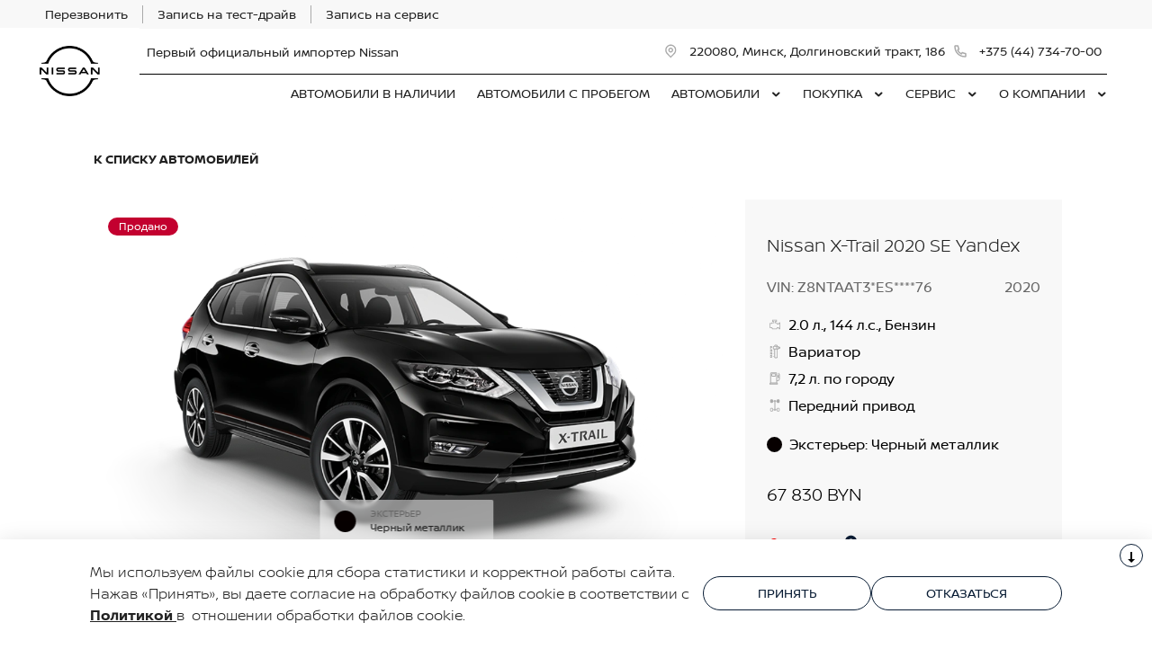

--- FILE ---
content_type: text/html; charset=UTF-8
request_url: https://nissan-belarus.by/cars/5f92fc4b84b0330001f317cc/
body_size: 36455
content:
<!doctype html><html class="no-animation no-transition" lang="ru" prefix="og: https://ogp.me/ns#" data-scheme-name="nissan"><head><meta charset="utf-8"><meta http-equiv="x-ua-compatible" content="ie=edge"><meta name="viewport" content="width=device-width,initial-scale=1,shrink-to-fit=no,maximum-scale=1"><script>(function() {
          // Детект Safari
          var isSafari = /^((?!chrome|android).)*safari/i.test(navigator.userAgent);
      
          if (isSafari) {
              // При возврате из bfcache - перезагрузка
              window.addEventListener('pageshow', function(event) {
                  if (event.persisted) {
                      console.log('Safari bfcache reload');
                      window.location.reload();
                  }
              });
              
              // Отключаем bfcache через unload
              window.addEventListener('unload', function() {});
          }
      })();</script><title>Nissan X-Trail 2020 SE Yandex продан</title><link rel="stylesheet" href="https://cdn2.kodixauto.ru/projects/nissan/v1.362.0/build/assets/css/style.dws.5dd98599be5567a7f60c02aa5915d577bd2e3d09.css"><script>window['@kodix'] || (window['@kodix'] = {});
      Object.assign(window['@kodix'], {coreVersion: 'golf'});</script><link rel="apple-touch-icon" sizes="180x180" href="https://cdn2.kodixauto.ru/projects/nissan/v1.362.0/build/assets/favicon/apple-touch-icon.png"><link rel="icon" type="image/png" sizes="192x192" href="https://cdn2.kodixauto.ru/projects/nissan/v1.362.0/build/assets/favicon/favicon.png"><script src="https://pixel.udpauto.ru/claim?nogtm" async></script>
		<script>localStorage.setItem("KDX_ANALYTICS", JSON.stringify({"metrics":{"google_analytics":[],"yandex_metrica":[{"value":"97926739","origin":false}],"google_tag_manager":[{"value":"GTM-5BDCX3C","origin":false}],"google_analytics_4":[],"udp_metrica":{"enabled":true,"clickmap":true}}}))</script>
		<script>window["KDX_ANALYTICS"] = {"metrics":{"google_analytics":[],"yandex_metrica":[{"value":"97926739","origin":false}],"google_tag_manager":[{"value":"GTM-5BDCX3C","origin":false}],"google_analytics_4":[],"udp_metrica":{"enabled":true,"clickmap":true}}};</script>
		<meta name="facebook-domain-verification" content="q92tschj0ogvoma6i3ylfwv50x45sj" />
		<meta name="description" content="Nissan X-Trail 2020 SE Yandex продан"/>
		<link rel="canonical" href="https://nissan-belarus.by/cars/5f92fc4b84b0330001f317cc/"/>
		<meta name="page_id" content="5f92fc4b61d22c0001aedefa"/>
		<meta name="page_is_generated" content="true"/>
		<meta name="check_site_id" content="4695f3"/><script>window.initGoogleTagManager = () => {(function(w,d,s,l,i){w[l]=w[l]||[];w[l].push({'gtm.start':
            new Date().getTime(),event:'gtm.js'});var f=d.getElementsByTagName(s)[0],
            j=d.createElement(s),dl=l!='dataLayer'?'&l='+l:'';j.async=true;j.src=
            '//www.googletagmanager.com/gtm.js?id='+i+dl;f.parentNode.insertBefore(j,f);
            })(window,document,'script','dataLayer','GTM-5BDCX3C');};window.disableGoogleTagManager = () => {
                    window.dataLayer = window.dataLayer || [];
                    function gtag() { dataLayer.push(arguments); }

                    gtag('consent', 'update', {
                      'ad_storage': 'denied',
                      'analytics_storage': 'denied'
                    });};</script></head><body><div class="page-wrapper"><header class="main-header"><noscript><iframe src="https://www.googletagmanager.com/ns.html?id=GTM-5BDCX3C"
                  height="0" width="0" style="display:none;visibility:hidden"></iframe></noscript><script type="text/javascript">window.initYandexCounters = () => {
            (function(m,e,t,r,i,k,a){m[i]=m[i]||function(){(m[i].a=m[i].a||[]).push(arguments)};
            m[i].l=1*new Date();k=e.createElement(t),a=e.getElementsByTagName(t)[0],k.async=1,k.src=r,a.parentNode.insertBefore(k,a)})
            (window, document, "script", "https://mc.yandex.ru/metrika/tag.js", "ym");
            ym('97926739', "init", {"accurateTrackBounce":true,"clickmap":true,"defer":false,"trackHash":false,"trackLinks":true,"webvisor":false});};</script><script src="https://cdn2.kodixauto.ru/projects/udp-analytics/v0.9.37/udp-analytics.js"></script><script type="text/javascript">window.initUdpMetrica = () => {document.dispatchEvent(new Event('@udp-metrica.init-click-collection'));}</script><script type="text/javascript">window.initAllCounters = () => {window.initYandexCounters();window.initGoogleTagManager();window.initUdpMetrica();};window.disableAllCounters = () => {window.disableGoogleTagManager();}</script><!-- generated=1768476104062 -->
<div class="section" data-section-id="MKFD0F42Z33VK7BTIB" data-section-name="gnr_n101-00" data-offset-top="none" data-offset-bottom="none" data-background-color="bg_white" data-align-title="left"><script async>(window['__PRELOADED_DATA__'] || (window['__PRELOADED_DATA__'] = {})), (window['__PRELOADED_DATA__']['MKFD0F42Z33VK7BTIB'] = `${JSON.stringify({"container":true,"containerAlign":"left","ctaPanel":{"maxItems":5,"items":[{"link":{"id":"","url":"/feedback/","value":"Перезвонить","noindex":false,"attributes":{}}},{"link":{"id":"","url":"/purchase/new-cars/signing-for-test-drive/","value":"Запись на тест-драйв","noindex":false,"attributes":{}}},{"link":{"id":"","url":"/owners/service/signing-for-service/","value":"Запись на сервис","noindex":false,"attributes":{}}}]},"$$name":"gnr_n101-00"}).replace(/</g, '\\u003c')}`);</script><div class="section__container"><div class="section__body"><div class="component-root" data-component-name="gnr_n101-00"><div class="gnr n101-00 has-container" data-container-align="left" data-reactroot=""><div class="n101-00__container"><div class="n101-00__cta"><div class="atm u104-00" data-icon-position="left"><a class="u104-00__inner" href="/feedback/" target="_blank"><span class="u104-00__content">Перезвонить</span></a></div><div class="atm u104-00" data-icon-position="left"><a class="u104-00__inner" href="/purchase/new-cars/signing-for-test-drive/" target="_blank"><span class="u104-00__content">Запись на тест-драйв</span></a></div><div class="atm u104-00" data-icon-position="left"><a class="u104-00__inner" href="/owners/service/signing-for-service/" target="_blank"><span class="u104-00__content">Запись на сервис</span></a></div></div></div></div></div></div></div></div><!-- generated=1768476104066 -->
<div class="section" data-section-id="MKFD0F8BD4YROD0M0A" data-section-name="gnr_n102-00" data-offset-top="none" data-offset-bottom="none" data-background-color="bg_dark" data-align-title="left"><script async>(window['__PRELOADED_DATA__'] || (window['__PRELOADED_DATA__'] = {})), (window['__PRELOADED_DATA__']['MKFD0F8BD4YROD0M0A'] = `${JSON.stringify({"burgerBreakpoint":"","hideIconLabelsBreakpoint":"","brandLogoPosition":"left","stickGeolocation":false,"menuType":"default","brandLogo":{"link":{"id":"","url":"/","value":"На главную","noindex":false,"attributes":{}},"image":{"src":"https://cdn.kodixauto.ru/media/image/5f16ccbcb55f740001be2bfe","srcMobile":"https://cdn.kodixauto.ru/media/image/61924ac5cd5c20b577809d1a","alt":"","title":""}},"labels":{"errorMessages":{"connection":"Извините, сервис недоступен. Повторите попытку позднее или выберите город из списка","chooseCity":"Извините, ошибка выбора города. Выберите город из списка"},"geo":{"title":"Вы находитесь здесь &ndash;","cityLabelNotFoundGeo":"Вся Россия","buttons":{"yes":"Да","no":"Нет, другой"}}},"additionalLogo":{"link":{"id":"","url":"/","value":"На главную (доп. лого)","noindex":false,"attributes":{}},"image":{"src":"","srcMobile":""}},"maxItemContacts":4,"contacts":[{"address":{"order":"1","icon":{"family":"base","name":"placeholder","size":"6"},"attributes":{"data-show-mobile":true,"data-multidealer-target":true},"link":{"id":"","url":"https://maps.yandex.ru/?text=53.96881161647138,27.54199995767212","value":"220080, Минск, Долгиновский тракт, 186","noindex":true,"attributes":{"target":"_blank"}}},"phone":{"type":"phone","order":"2","phoneTooltipEnabled":false,"subItems":[{"icon":{"family":"base","name":"phone","size":"6"},"link":{"url":"tel:+375447347000","value":"+375 (44) 734-70-00","noindex":true,"attributes":{"target":"_self"}},"attributes":{"data-show-mobile":true}}]}}],"isUseCustomDealerBlock":false,"isUseCustomDealerBlockMultidealer":false,"shouldFixMobileMenuOnScroll":false,"dealerLogo":{"link":{"id":"","url":"/","value":"","noindex":false,"attributes":{"title":"На главную"}},"text":{"value":"Первый официальный импортер Nissan"}},"$$name":"gnr_n102-00"}).replace(/</g, '\\u003c')}`);</script><div class="section__container"><div class="section__body"><div class="component-root" data-component-name="gnr_n102-00"><div class="gnr n102-00" data-brand-logo-position="left" data-stick-geolocation="false" data-menu-type="default" data-fix-menu="false" data-reactroot=""><div class="n102-00__wrapper"><div class="n102-00__container"><div class="n102-00__dealer-logo"><div class="atm u113-00"><a class="u113-00__link" href="/" title=""><span class="u113-00__link-inner"><span class="u113-00__text-logo">Первый официальный импортер Nissan</span></span></a></div></div><div class="n102-00__contacts" style="height:68px"><div class="n102-00__contact-wrapper"><span data-model-line-field="" class="n102-00__location-wrapper"><div class="atm u104-00" data-icon-position="left" data-show-mobile="true" data-multidealer-target="true"><a class="u104-00__inner" href="https://maps.yandex.ru/?text=53.96881161647138,27.54199995767212" target="_blank" rel="nofollow noopener"><span class="atm u103-00"><svg width="24" height="24" viewBox="0 0 24 24" fill="none" xmlns="http://www.w3.org/2000/svg" class="u103-00__icon icon-base--placeholder"><path fill-rule="evenodd" clip-rule="evenodd" d="M12.3125 18.6572L16.3344 14.5565C18.5553 12.2918 18.5552 8.62018 16.3341 6.35562C14.113 4.09107 10.512 4.09107 8.2909 6.35562C6.06981 8.62018 6.06969 12.2918 8.29063 14.5565L12.3125 18.6572ZM12.3125 21L7.14175 15.7279C4.28607 12.8162 4.28609 8.09543 7.14179 5.18376C9.9975 2.27208 14.6275 2.27208 17.4832 5.18376C20.3389 8.09543 20.3389 12.8162 17.4832 15.7279L12.3125 21ZM12.3125 12.1126C13.21 12.1126 13.9375 11.3708 13.9375 10.4558C13.9375 9.54072 13.21 8.79893 12.3125 8.79893C11.415 8.79893 10.6875 9.54072 10.6875 10.4558C10.6875 11.3708 11.415 12.1126 12.3125 12.1126ZM12.3125 13.7695C10.5176 13.7695 9.0625 12.2859 9.0625 10.4558C9.0625 8.62567 10.5176 7.14207 12.3125 7.14207C14.1074 7.14207 15.5625 8.62567 15.5625 10.4558C15.5625 12.2859 14.1074 13.7695 12.3125 13.7695Z" fill="currentColor"></path></svg></span><span class="u104-00__content">220080, Минск, Долгиновский тракт, 186</span></a></div></span><div class="atm u104-00" data-icon-position="left" data-name-field="phone"><a class="u104-00__inner" href="tel:+375447347000" target="_blank" rel="nofollow noopener"><span class="atm u103-00"><svg width="24" height="24" viewBox="0 0 24 24" fill="none" xmlns="http://www.w3.org/2000/svg" class="u103-00__icon icon-base--phone"><path fill-rule="evenodd" clip-rule="evenodd" d="M9.65867 10.8284C10.4927 12.2938 11.7062 13.5073 13.1716 14.3413L13.9573 13.2409C14.2189 12.8747 14.7128 12.7617 15.1076 12.9778C16.3647 13.6648 17.7531 14.078 19.1813 14.1902C19.6436 14.2269 20 14.6127 20 15.0764V19.0427C20 19.4986 19.6553 19.8806 19.2018 19.9271C18.7307 19.976 18.256 20 17.7778 20C10.1689 20 4 13.8311 4 6.22222C4 5.744 4.024 5.26933 4.07289 4.79822C4.11939 4.34471 4.50145 4 4.95733 4H8.92356C9.38729 4 9.77314 4.35639 9.80978 4.81867C9.92198 6.24693 10.3352 7.63527 11.0222 8.89244C11.2383 9.28718 11.1253 9.78114 10.7591 10.0427L9.65867 10.8284ZM7.41689 10.2444L9.10578 9.03822C8.62647 8.00364 8.29809 6.90564 8.13067 5.77778H5.78667C5.78133 5.92533 5.77867 6.07378 5.77867 6.22222C5.77778 12.8498 11.1502 18.2222 17.7778 18.2222C17.9262 18.2222 18.0747 18.2196 18.2222 18.2133V15.8693C17.0944 15.7019 15.9964 15.3735 14.9618 14.8942L13.7556 16.5831C13.2699 16.3944 12.7982 16.1716 12.344 15.9164L12.2924 15.8871C10.549 14.8949 9.10514 13.451 8.11289 11.7076L8.08356 11.656C7.82836 11.2018 7.60559 10.7301 7.41689 10.2444Z" fill="currentColor"></path></svg></span><span class="u104-00__content">+375 (44) 734-70-00</span></a></div></div></div><div class="n102-00__brand-logo"><div class="atm u113-00"><a class="u113-00__link" href="/" title="На главную"><span class="u113-00__link-inner"><span class="u113-00__image-logo"><img class="u113-00__logo u113-00__logo--desktop" src="https://cdn.kodixauto.ru/media/image/5f16ccbcb55f740001be2bfe" alt="" title=""/><img class="u113-00__logo u113-00__logo--mobile" src="https://cdn.kodixauto.ru/media/image/61924ac5cd5c20b577809d1a" alt="" title=""/></span></span></a></div></div></div></div></div></div></div></div></div><!-- generated=1768476104073 -->
<div class="section" data-section-id="MKFD0K783S95XIA8FC2" data-section-name="gnr_n103-00" data-offset-top="none" data-offset-bottom="none" data-background-color="bg_white" data-align-title="left"><script async>(window['__PRELOADED_DATA__'] || (window['__PRELOADED_DATA__'] = {})), (window['__PRELOADED_DATA__']['MKFD0K783S95XIA8FC2'] = `${JSON.stringify({"container":true,"menuType":"default","disableDesktopMenu":false,"items":[{"id":"5f759e3061d22c0001ae76d2","active":false,"hasChildren":false,"link":{"id":"","url":"/cars/","value":"АВТОМОБИЛИ В НАЛИЧИИ","noindex":false,"attributes":{}}},{"id":"5f759e7261d22c0001ae76d4","active":false,"hasChildren":false,"link":{"id":"","url":"/used/","value":"АВТОМОБИЛИ С ПРОБЕГОМ ","noindex":false,"attributes":{}}},{"id":"5f3e56a86dee2500013dd47a","active":false,"hasChildren":true,"link":{"id":"","url":"/models/","value":"АВТОМОБИЛИ","noindex":false,"attributes":{}}},{"id":"5f3e56a96dee2500013dd487","active":false,"hasChildren":true,"link":{"id":"","url":"/purchase/","value":"ПОКУПКА","noindex":false,"attributes":{}}},{"id":"5f3e56a86dee2500013dd47f","active":false,"hasChildren":true,"link":{"id":"","url":"/owners/","value":"СЕРВИС","noindex":false,"attributes":{}}},{"id":"5f3e56a96dee2500013dd496","active":false,"hasChildren":true,"link":{"id":"","url":"/about/","value":"О КОМПАНИИ","noindex":false,"attributes":{}}}],"$$name":"gnr_n103-00"}).replace(/</g, '\\u003c')}`);</script><div class="section__container"><div class="section__body"><div class="component-root" data-component-name="gnr_n103-00"></div></div></div></div>
<div class="section" data-section-id="MKFD0K7AXMS5UEPWI4" data-section-name="gnr_n104-00" data-offset-top="none" data-offset-bottom="none" data-background-color="bg_white" data-align-title="left"><script async>(window['__PRELOADED_DATA__'] || (window['__PRELOADED_DATA__'] = {})), (window['__PRELOADED_DATA__']['MKFD0K7AXMS5UEPWI4'] = `${JSON.stringify({"menuType":"default","mobileMenu":{"backButton":"Назад","menuComingOut":"left","sections":[{"id":"5f759e3061d22c0001ae76d2","link":{"id":"5f759e3061d22c0001ae76d2","url":"/cars/","value":"АВТОМОБИЛИ В НАЛИЧИИ"}},{"id":"5f759e7261d22c0001ae76d4","link":{"id":"5f759e7261d22c0001ae76d4","url":"/used/","value":"АВТОМОБИЛИ С ПРОБЕГОМ "}},{"id":"5f3e56a86dee2500013dd47a","link":{"id":"5f3e56a86dee2500013dd47a","url":"/models/","value":"АВТОМОБИЛИ"},"children":{"tabs":{"container":{"head":true,"content":false},"items":[{"id":"menu-models-97400483","active":true,"title":{"value":"Новые автомобили"},"content":{"cards":[{"image":{"source":{"baseUrl":"https://cdn.kodixauto.ru/media/image","resizeUrl":"https://cdn.kodixauto.ru/media/resized_image","id":"659e99d603d37928271075d7","webp":true},"lazy":true,"alt":"","title":"","fit":"cover","ratio":"16x9","attributes":{}},"title":{"tag":"h5","visualTag":"h5","semantic":false,"weight":300,"text":{"value":"X-TRAIL","attributes":{}},"attributes":{}},"price":{"value":""},"link":{"id":"","url":"/cars/novii-nissan-xtrail/","value":"","noindex":false,"attributes":{}}},{"image":{"source":{"baseUrl":"https://cdn.kodixauto.ru/media/image","resizeUrl":"https://cdn.kodixauto.ru/media/resized_image","id":"659e99fd03d37928271075eb","webp":true},"lazy":true,"alt":"","title":"","fit":"cover","ratio":"16x9","attributes":{}},"title":{"tag":"h5","visualTag":"h5","semantic":false,"weight":300,"text":{"value":"ARIYA","attributes":{}},"attributes":{}},"price":{"value":""},"link":{"id":"","url":"/cars/nissan-ariya-uzhe-v-prodazhe-/","value":"","noindex":false,"attributes":{}}},{"image":{"source":{"baseUrl":"https://cdn.kodixauto.ru/media/image","resizeUrl":"https://cdn.kodixauto.ru/media/resized_image","id":"659e9a1a03d37928271075f6","webp":true},"lazy":true,"alt":"","title":"","fit":"cover","ratio":"16x9","attributes":{}},"title":{"tag":"h5","visualTag":"h5","semantic":false,"weight":300,"text":{"value":"SYLPHY","attributes":{}},"attributes":{}},"price":{"value":""},"link":{"id":"","url":"/cars/novii-nissan-sylphy/","value":"","noindex":false,"attributes":{}}},{"image":{"source":{"baseUrl":"https://cdn.kodixauto.ru/media/image","resizeUrl":"https://cdn.kodixauto.ru/media/resized_image","id":"68711226cd2bf950323cbc49","webp":true},"lazy":true,"alt":"","title":"","fit":"cover","ratio":"","attributes":{}},"title":{"tag":"h5","visualTag":"h5","semantic":false,"weight":300,"text":{"value":"N7","attributes":{}},"attributes":{}},"price":{"value":""},"link":{"id":"","url":"/cars/nissan-n7/","value":"","noindex":false,"attributes":{}}}]}}]}}},{"id":"5f3e56a96dee2500013dd487","link":{"id":"5f3e56a96dee2500013dd487","url":"/purchase/","value":"ПОКУПКА"},"children":[{"id":"5f3e56a96dee2500013dd4b2","link":{"id":"5f3e56a96dee2500013dd4b2","url":"/purchase/programmy-nissan/","value":"Программы Nissan"},"children":[{"id":"668d050bb594f1677497b7ef","link":{"id":"668d050bb594f1677497b7ef","url":"/purchase/programmy-nissan/finance/","value":"Nissan Financial Services"}}]},{"id":"5f3e56a96dee2500013dd48a","link":{"id":"5f3e56a96dee2500013dd48a","url":"/purchase/new-cars/","value":"Новые автомобили"},"children":[{"id":"64dcbc6949ff909d1c5b68e8","link":{"id":"64dcbc6949ff909d1c5b68e8","url":"/purchase/new-cars/signing-for-test-drive/","value":"Запись на тест-драйв"}}]},{"id":"5f3e56a96dee2500013dd488","link":{"id":"5f3e56a96dee2500013dd488","url":"/purchase/corporate/","value":"Корпоративным клиентам"}}]},{"id":"5f3e56a86dee2500013dd47f","link":{"id":"5f3e56a86dee2500013dd47f","url":"/owners/","value":"СЕРВИС"},"children":[{"id":"61973933b69b92f1f932dbd0","link":{"id":"61973933b69b92f1f932dbd0","url":"/owners/service-campaigns/","value":"Отзывные кампании"}},{"id":"5f3e56a86dee2500013dd482","link":{"id":"5f3e56a86dee2500013dd482","url":"/owners/service/","value":"Услуги"},"children":[{"id":"636b7fe341d9cc1db346f393","link":{"id":"636b7fe341d9cc1db346f393","url":"/owners/service/sezonnaya-avtomobilnaya-proverka/","value":"Сезонная автомобильная проверка"}},{"id":"5f3e56a86dee2500013dd483","link":{"id":"5f3e56a86dee2500013dd483","url":"/owners/service/signing-for-service/","value":"Заявка на сервис"}},{"id":"5f3e56aa6dee2500013dd4e1","link":{"id":"5f3e56aa6dee2500013dd4e1","url":"/owners/service/addvehicle/","value":"Услуга «Подменный автомобиль»"}},{"id":"5f3e56aa6dee2500013dd4e0","link":{"id":"5f3e56aa6dee2500013dd4e0","url":"/owners/service/warranties/","value":"Гарантийная политика Nissan"}}]},{"id":"5f3e56a96dee2500013dd48d","link":{"id":"5f3e56a96dee2500013dd48d","url":"/owners/carcare-specials/","value":"Акции Сервиса"},"children":[{"id":"67220067b70d3f57250f9ec9","link":{"id":"67220067b70d3f57250f9ec9","url":"/owners/carcare-specials/-vigoda-na-kompleksnuyu-moiku-avtomobilya-30/","value":" Выгода на комплексную мойку автомобиля 30%"}},{"id":"60b6405ee95f1102460b5376","link":{"id":"60b6405ee95f1102460b5376","url":"/owners/carcare-specials/seasoncompany/","value":"Зимняя акция: замена масла от 199 руб."}},{"id":"60b744dcccfbeb311cd5777e","link":{"id":"60b744dcccfbeb311cd5777e","url":"/owners/carcare-specials/dezinfekciya/","value":"Дезинфекция салона автомобиля"}},{"id":"6721e639613cf6cdccd4bc6c","link":{"id":"6721e639613cf6cdccd4bc6c","url":"/owners/carcare-specials/shinomontazh-s-vigodoi-99-pri-pokupke-diskov-v-draivmotors/","value":"Шиномонтаж с выгодой 99%. При покупке дисков в ДрайвМоторс."}},{"id":"679c88bb9e8d087f24a201b3","link":{"id":"679c88bb9e8d087f24a201b3","url":"/owners/carcare-specials/rusifikatsiya-pribornoi-paneli-/","value":"Русификация приборной панели "}},{"id":"60b63e07e95f1102460b536a","link":{"id":"60b63e07e95f1102460b536a","url":"/owners/carcare-specials/maslyaniy_servis/","value":"Специальное предложение на замену масла в вариаторе"}},{"id":"60b74714ccfbeb311cd5778b","link":{"id":"60b74714ccfbeb311cd5778b","url":"/owners/carcare-specials/tehosmotr/","value":"Гостехосмотр с ДрайвМоторс"}}]},{"id":"5f3e56aa6dee2500013dd4ba","link":{"id":"5f3e56aa6dee2500013dd4ba","url":"/owners/accessories/","value":"Аксессуары"}}]},{"id":"5f3e56a96dee2500013dd496","link":{"id":"5f3e56a96dee2500013dd496","url":"/about/","value":"О КОМПАНИИ"},"children":[{"id":"5f3e56a96dee2500013dd49b","link":{"id":"5f3e56a96dee2500013dd49b","url":"/about/dealer-news/","value":"Новости дилера"},"children":[{"id":"63bd2f15ded2bbe0c117106d","link":{"id":"63bd2f15ded2bbe0c117106d","url":"/about/dealer-news/remont-variatora-cvt/","value":"Ремонт вариатора CVT"}},{"id":"632d738ab7972d1f4799f79d","link":{"id":"632d738ab7972d1f4799f79d","url":"/about/dealer-news/korporativnaya-kultura-/","value":"Корпоративная культура "}},{"id":"63653e45c2457cd9f3697ea4","link":{"id":"63653e45c2457cd9f3697ea4","url":"/about/dealer-news/rassrochka-na-avtomobili-s-probegom/","value":"Финансирование новых авто"}}]},{"id":"5f6c2e4061d22c0001ae58d4","link":{"id":"5f6c2e4061d22c0001ae58d4","url":"/about/events/","value":"Мероприятия"}},{"id":"5f6c24ab09c56a0001f60147","link":{"id":"5f6c24ab09c56a0001f60147","url":"/about/staff/","value":"Сотрудники"}},{"id":"5f6c370961d22c0001ae58dc","link":{"id":"5f6c370961d22c0001ae58dc","url":"/about/vacancies/","value":"Вакансии"}},{"id":"5f6c224a09c56a0001f60142","link":{"id":"5f6c224a09c56a0001f60142","url":"/about/about-us/","value":"О дилерском центре"}},{"id":"5f3e56a96dee2500013dd49c","link":{"id":"5f3e56a96dee2500013dd49c","url":"/about/contact/","value":"Контакты"}},{"id":"67b6ed99b425b63868dae505","link":{"id":"67b6ed99b425b63868dae505","url":"/about/politika-v-otnoshenii-obrabotki-kuki/","value":"Политика ООО “ДрайвМоторс” в отношении обработки и сбора cookie-файлов"}},{"id":"61a0d601edf2df63c1185632","link":{"id":"61a0d601edf2df63c1185632","url":"/about/politika-v-otnoshenii-obrabotki-personalnykh-dannykh/","value":"Политика ООО «ДрайвМоторс» в отношении обработки персональных данных"}}]}]},"desktopMenu":{"sections":[{"id":"5f3e56a86dee2500013dd47a","isModels":true,"data":{"tabs":{"container":{"head":true,"content":false},"items":[{"id":"menu-models-97400483","active":true,"title":{"value":"Новые автомобили"},"content":{"cards":[{"image":{"source":{"baseUrl":"https://cdn.kodixauto.ru/media/image","resizeUrl":"https://cdn.kodixauto.ru/media/resized_image","id":"659e99d603d37928271075d7","webp":true},"lazy":true,"alt":"","title":"","fit":"cover","ratio":"16x9","attributes":{}},"title":{"tag":"h5","visualTag":"h5","semantic":false,"weight":300,"text":{"value":"X-TRAIL","attributes":{}},"attributes":{}},"price":{"value":""},"link":{"id":"","url":"/cars/novii-nissan-xtrail/","value":"","noindex":false,"attributes":{}}},{"image":{"source":{"baseUrl":"https://cdn.kodixauto.ru/media/image","resizeUrl":"https://cdn.kodixauto.ru/media/resized_image","id":"659e99fd03d37928271075eb","webp":true},"lazy":true,"alt":"","title":"","fit":"cover","ratio":"16x9","attributes":{}},"title":{"tag":"h5","visualTag":"h5","semantic":false,"weight":300,"text":{"value":"ARIYA","attributes":{}},"attributes":{}},"price":{"value":""},"link":{"id":"","url":"/cars/nissan-ariya-uzhe-v-prodazhe-/","value":"","noindex":false,"attributes":{}}},{"image":{"source":{"baseUrl":"https://cdn.kodixauto.ru/media/image","resizeUrl":"https://cdn.kodixauto.ru/media/resized_image","id":"659e9a1a03d37928271075f6","webp":true},"lazy":true,"alt":"","title":"","fit":"cover","ratio":"16x9","attributes":{}},"title":{"tag":"h5","visualTag":"h5","semantic":false,"weight":300,"text":{"value":"SYLPHY","attributes":{}},"attributes":{}},"price":{"value":""},"link":{"id":"","url":"/cars/novii-nissan-sylphy/","value":"","noindex":false,"attributes":{}}},{"image":{"source":{"baseUrl":"https://cdn.kodixauto.ru/media/image","resizeUrl":"https://cdn.kodixauto.ru/media/resized_image","id":"68711226cd2bf950323cbc49","webp":true},"lazy":true,"alt":"","title":"","fit":"cover","ratio":"","attributes":{}},"title":{"tag":"h5","visualTag":"h5","semantic":false,"weight":300,"text":{"value":"N7","attributes":{}},"attributes":{}},"price":{"value":""},"link":{"id":"","url":"/cars/nissan-n7/","value":"","noindex":false,"attributes":{}}}]}}]}}},{"id":"5f3e56a96dee2500013dd487","isModels":false,"data":{"columns":[{"sections":[{"id":"5f3e56a96dee2500013dd4b2","title":{"id":"","url":"/purchase/programmy-nissan/","value":"Программы Nissan","noindex":false,"attributes":{}},"items":[{"id":"668d050bb594f1677497b7ef","url":"/purchase/programmy-nissan/finance/","value":"Nissan Financial Services","noindex":false,"attributes":{}}]}]},{"sections":[{"id":"5f3e56a96dee2500013dd48a","title":{"id":"","url":"/purchase/new-cars/","value":"Новые автомобили","noindex":false,"attributes":{}},"items":[{"id":"64dcbc6949ff909d1c5b68e8","url":"/purchase/new-cars/signing-for-test-drive/","value":"Запись на тест-драйв","noindex":false,"attributes":{}}]}]},{"sections":[{"id":"5f3e56a96dee2500013dd488","title":{"id":"","url":"/purchase/corporate/","value":"Корпоративным клиентам","noindex":false,"attributes":{}},"items":[]}]}]}},{"id":"5f3e56a86dee2500013dd47f","isModels":false,"data":{"columns":[{"sections":[{"id":"61973933b69b92f1f932dbd0","title":{"id":"","url":"/owners/service-campaigns/","value":"Отзывные кампании","noindex":false,"attributes":{}},"items":[]}]},{"sections":[{"id":"5f3e56a86dee2500013dd482","title":{"id":"","url":"/owners/service/","value":"Услуги","noindex":false,"attributes":{}},"items":[{"id":"636b7fe341d9cc1db346f393","url":"/owners/service/sezonnaya-avtomobilnaya-proverka/","value":"Сезонная автомобильная проверка","noindex":false,"attributes":{}},{"id":"5f3e56a86dee2500013dd483","url":"/owners/service/signing-for-service/","value":"Заявка на сервис","noindex":false,"attributes":{}},{"id":"5f3e56aa6dee2500013dd4e1","url":"/owners/service/addvehicle/","value":"Услуга «Подменный автомобиль»","noindex":false,"attributes":{}},{"id":"5f3e56aa6dee2500013dd4e0","url":"/owners/service/warranties/","value":"Гарантийная политика Nissan","noindex":false,"attributes":{}}]}]},{"sections":[{"id":"5f3e56a96dee2500013dd48d","title":{"id":"","url":"/owners/carcare-specials/","value":"Акции Сервиса","noindex":false,"attributes":{}},"items":[{"id":"67220067b70d3f57250f9ec9","url":"/owners/carcare-specials/-vigoda-na-kompleksnuyu-moiku-avtomobilya-30/","value":" Выгода на комплексную мойку автомобиля 30%","noindex":false,"attributes":{}},{"id":"60b6405ee95f1102460b5376","url":"/owners/carcare-specials/seasoncompany/","value":"Зимняя акция: замена масла от 199 руб.","noindex":false,"attributes":{}},{"id":"60b744dcccfbeb311cd5777e","url":"/owners/carcare-specials/dezinfekciya/","value":"Дезинфекция салона автомобиля","noindex":false,"attributes":{}},{"id":"6721e639613cf6cdccd4bc6c","url":"/owners/carcare-specials/shinomontazh-s-vigodoi-99-pri-pokupke-diskov-v-draivmotors/","value":"Шиномонтаж с выгодой 99%. При покупке дисков в ДрайвМоторс.","noindex":false,"attributes":{}},{"id":"679c88bb9e8d087f24a201b3","url":"/owners/carcare-specials/rusifikatsiya-pribornoi-paneli-/","value":"Русификация приборной панели ","noindex":false,"attributes":{}},{"id":"60b63e07e95f1102460b536a","url":"/owners/carcare-specials/maslyaniy_servis/","value":"Специальное предложение на замену масла в вариаторе","noindex":false,"attributes":{}},{"id":"60b74714ccfbeb311cd5778b","url":"/owners/carcare-specials/tehosmotr/","value":"Гостехосмотр с ДрайвМоторс","noindex":false,"attributes":{}}]}]},{"sections":[{"id":"5f3e56aa6dee2500013dd4ba","title":{"id":"","url":"/owners/accessories/","value":"Аксессуары","noindex":false,"attributes":{}},"items":[]}]}]}},{"id":"5f3e56a96dee2500013dd496","isModels":false,"data":{"columns":[{"sections":[{"id":"5f3e56a96dee2500013dd49b","title":{"id":"","url":"/about/dealer-news/","value":"Новости дилера","noindex":false,"attributes":{}},"items":[{"id":"63bd2f15ded2bbe0c117106d","url":"/about/dealer-news/remont-variatora-cvt/","value":"Ремонт вариатора CVT","noindex":false,"attributes":{}},{"id":"632d738ab7972d1f4799f79d","url":"/about/dealer-news/korporativnaya-kultura-/","value":"Корпоративная культура ","noindex":false,"attributes":{}},{"id":"63653e45c2457cd9f3697ea4","url":"/about/dealer-news/rassrochka-na-avtomobili-s-probegom/","value":"Финансирование новых авто","noindex":false,"attributes":{}}]},{"id":"5f6c224a09c56a0001f60142","title":{"id":"","url":"/about/about-us/","value":"О дилерском центре","noindex":false,"attributes":{}},"items":[]}]},{"sections":[{"id":"5f6c2e4061d22c0001ae58d4","title":{"id":"","url":"/about/events/","value":"Мероприятия","noindex":false,"attributes":{}},"items":[]},{"id":"5f3e56a96dee2500013dd49c","title":{"id":"","url":"/about/contact/","value":"Контакты","noindex":false,"attributes":{}},"items":[]}]},{"sections":[{"id":"5f6c24ab09c56a0001f60147","title":{"id":"","url":"/about/staff/","value":"Сотрудники","noindex":false,"attributes":{}},"items":[]},{"id":"67b6ed99b425b63868dae505","title":{"id":"","url":"/about/politika-v-otnoshenii-obrabotki-kuki/","value":"Политика ООО “ДрайвМоторс” в отношении обработки и сбора cookie-файлов","noindex":false,"attributes":{}},"items":[]}]},{"sections":[{"id":"5f6c370961d22c0001ae58dc","title":{"id":"","url":"/about/vacancies/","value":"Вакансии","noindex":false,"attributes":{}},"items":[]},{"id":"61a0d601edf2df63c1185632","title":{"id":"","url":"/about/politika-v-otnoshenii-obrabotki-personalnykh-dannykh/","value":"Политика ООО «ДрайвМоторс» в отношении обработки персональных данных","noindex":false,"attributes":{}},"items":[]}]}]}}]},"cta":[],"contacts":[{"phone":{"type":"phone","icon":{"family":"base","name":"phone","size":"6"},"iconPosition":"left","link":{"url":"tel:+375447347000","value":"+375 (44) 734-70-00","noindex":true}},"email":{"type":"email","icon":{"family":"base","name":"mail","size":"6"},"iconPosition":"left","link":{"url":"mailto:info@nissan-belarus.by","value":"info@nissan-belarus.by","noindex":true}},"time":{"icon":{"family":"base","name":"time","size":"6"},"type":"time","iconPosition":"left","text":{"value":"пн - вс: с 08:00 до 20:00"}},"address":{"type":"address","icon":{"family":"base","name":"placeholder","size":"6"},"iconPosition":"left","attributes":{"data-multidealer-target":true},"link":{"id":"","url":"https://maps.yandex.ru/?text=53.96881161647138,27.54199995767212","value":"220080, Минск, Долгиновский тракт, 186","noindex":true,"attributes":{"target":"_blank"}}}}],"callTrackingData":{},"collapseMenuInDesktop":false,"$$name":"gnr_n104-00"}).replace(/</g, '\\u003c')}`);</script><div class="section__container"><div class="section__body"><div class="component-root" data-component-name="gnr_n104-00"><div class="gnr n104-00 is-desktop" data-menu-type="default" data-burger-breakpoint="" data-hide-icon-labels-breakpoint=""></div></div></div></div></div><!-- generated=1768476104070 -->
<div class="section" data-section-id="MKFD0F5WM4MRF91NK5" data-section-name="gnr_s102-00" data-offset-top="none" data-offset-bottom="none" data-background-color="bg_white" data-align-title="left"><script async>(window['__PRELOADED_DATA__'] || (window['__PRELOADED_DATA__'] = {})), (window['__PRELOADED_DATA__']['MKFD0F5WM4MRF91NK5'] = `${JSON.stringify({"dealers":[{"modelLine":"","id":"5f3e54b6859a2200015263ba","phone":"tel:+375447347000","displayPhone":"+375 (44) 734-70-00","address":"https://maps.yandex.ru/?text=53.96881161647138,27.54199995767212","displayAddress":"220080, Минск, Долгиновский тракт, 186","email":"mailto:info@nissan-belarus.by","displayEmail":"info@nissan-belarus.by","name":"Первый официальный импортер Nissan","time":"пн - вс: с 08:00 до 20:00"}],"$$name":"gnr_s102-00"}).replace(/</g, '\\u003c')}`);</script><div class="section__container"><div class="section__body"><div class="component-root" data-component-name="gnr_s102-00"><div class="gnr s102-00" data-reactroot=""></div></div></div></div></div><!-- generated=1768476104073 -->
<div class="section" data-section-id="MKFD0F4B2VISQ9381SO" data-section-name="gnr_s101-00" data-offset-top="none" data-offset-bottom="none" data-background-color="bg_white" data-align-title="left"><script async>(window['__PRELOADED_DATA__'] || (window['__PRELOADED_DATA__'] = {})), (window['__PRELOADED_DATA__']['MKFD0F4B2VISQ9381SO'] = `${JSON.stringify({"script":{"value":"\u003c!-- Google Tag Manager (noscript) -->\n\u003cnoscript>\u003ciframe src=\"https://www.googletagmanager.com/ns.html?id=GTM-5BDCX3C\"\nheight=\"0\" width=\"0\" style=\"display:none;visibility:hidden\">\u003c/iframe>\u003c/noscript>\n\u003c!-- End Google Tag Manager (noscript) -->","attributes":{}},"$$name":"gnr_s101-00"}).replace(/</g, '\\u003c')}`);</script><div class="section__container"><div class="section__body"><div class="component-root" data-component-name="gnr_s101-00"><div class="gnr s101-00" data-reactroot=""></div></div></div></div></div><!-- generated=1768476104077 -->
<div class="section" data-section-id="MKFD0F4E2QOQUPIJIU5" data-section-name="gnr_s101-00" data-offset-top="none" data-offset-bottom="none" data-background-color="bg_white" data-align-title="left"><script async>(window['__PRELOADED_DATA__'] || (window['__PRELOADED_DATA__'] = {})), (window['__PRELOADED_DATA__']['MKFD0F4E2QOQUPIJIU5'] = `${JSON.stringify({"script":{"value":"(function(w,d,u){ var s=d.createElement('script');s.async=true;s.src=u+'?'+(Date.now()/180000|0); var h=d.getElementsByTagName('script')[0];h.parentNode.insertBefore(s,h); })(window,document,'https://bitrix.nissan-belarus.by/upload/crm/form/loader_56_h1kyup.js');","attributes":{}},"$$name":"gnr_s101-00"}).replace(/</g, '\\u003c')}`);</script><div class="section__container"><div class="section__body"><div class="component-root" data-component-name="gnr_s101-00"><div class="gnr s101-00" data-reactroot=""></div></div></div></div></div><!-- generated=1768476104080 -->
<div class="section" data-section-id="MKFD0F4I0VK4BXLUXQD" data-section-name="gnr_s101-00" data-offset-top="none" data-offset-bottom="none" data-background-color="bg_white" data-align-title="left"><script async>(window['__PRELOADED_DATA__'] || (window['__PRELOADED_DATA__'] = {})), (window['__PRELOADED_DATA__']['MKFD0F4I0VK4BXLUXQD'] = `${JSON.stringify({"script":{"value":"","attributes":{"src":"https://bitrix.nissan-belarus.by/upload/crm/form/loader_56_h1kyup.js","async":"async"}},"$$name":"gnr_s101-00"}).replace(/</g, '\\u003c')}`);</script><div class="section__container"><div class="section__body"><div class="component-root" data-component-name="gnr_s101-00"><div class="gnr s101-00" data-reactroot=""></div></div></div></div></div></header><main class="main-content"><!-- generated=1767284088100 -->
<div class="section" data-section-id="MJVNBDT1ED7VDWC221M" data-section-name="ecom_c101-00" data-offset-top="small" data-offset-bottom="medium" data-background-color="bg_white" data-align-title="left"><script async>(window['__PRELOADED_DATA__'] || (window['__PRELOADED_DATA__'] = {})), (window['__PRELOADED_DATA__']['MJVNBDT1ED7VDWC221M'] = `${JSON.stringify({"unstable":false,"localStorageKey":"kodix.ecom-enzo","i18n":{"locale":"ru","currencyCode":"BYN","common":{"monthForms":["месяц","месяца","месяцев"],"yearForms":["год","года","лет"],"from":"от","to":"до","fromV2":"От","toV2":"До","labelShowOnCard":"Показать на карте"}},"stages":[{"id":"CarDetails","active":true,"config":{"getCollapsedCardURL":"/api/cars/collapsed/?car_id=5f92fc4b84b0330001f317cc","hasCollapsedCars":false,"scrollToLocator":true,"backLink":{"iconPosition":"left","icon":"arrow-left","link":{"url":"/cars/","value":"К списку автомобилей"}},"isUserFeaturesEnabled":false,"userFeaturesDisplayMode":"","isComparisonFeaturesEnabled":false,"comparisonUrl":"","carViewSettings":{"isFavoritesButtonWithBorder":false,"isFavoritesButtonPosition":"with_geo","titleTag":"h1","visualTitleTag":"","showLocationAs":"dealers","showPhoneInLocation":false,"isShowFavoriteIcon":false,"images":{"cdnUrl":"https://cdn.kodixauto.ru/media/","show":["stock","dealer"],"ratio":{"x":16,"y":9},"adaptive":{"phone":{"width":720},"phablet":{"width":720},"tablet":{"width":1024},"desktop":{"width":1024},"projectors":{"width":1200}},"webp":true,"altTemplate":"${car.cached_data.brand_name} ${car.cached_data.mark_complectation_name}","titleTemplate":"${car.cached_data.brand_name} ${car.cached_data.mark_complectation_name}","fit":"cover","default":"5f241d0eb55f740001dc4f1d"},"titleTemplate":"${car.restyling_marketing_name} ${car.brand_name} ${car.marketing_complectation_name}","yearTemplate":"VIN: ${car.vin_hidden}","vinTemplate":"${car.year}","specifications":{"engine":"${car.engine.volume} л., ${car.engine.power.horse_power} л.с., ${car.fuel_type}","transmission":"${car.transmission}","fuel":"${car.specifications.fuel_composite.value} л. по городу","wheelDrive":"${car.wheel_drive}"},"price":{"displayLowest":true,"showAsRange":true,"alwaysForceRange":false,"hidePrices":false,"noPriceText":"Узнать цену","disclaimer":{"content":{"final":"Итоговая цена указана со всеми действующими маркетинговыми программами. Подробности уточняйте в дилерском центре.","range":"Итоговая цена указана со всеми действующими маркетинговыми программами. Подробности уточняйте в дилерском центре."},"text":"Подробнее о цене"}},"i18n":{"carAvaiableInDealerships":["Доступен в {count} дилерском центре","Доступен в {count} дилерских центрах","Доступен в {count} дилерских центрах"],"dealers":["{count} дилерский центр","{count} дилерских центра","{count} дилерских центров"],"additionalEquipmentPrice":"Стоимость дополнительного оборудования:","phoneMask":"+7 (000) 000-00-00","moreAboutPrice":"Подробнее о цене","to":"до","from":"от"},"isShowLabel":true},"formReserved":{"id":"avn_form_avito","name":"avn_form","action":"/api/requests/","title":"Полная информация об автомобиле","subtitle":"Вы получите отчёт Автотеки и лист диагностики в WhatsApp, никто не будет беспокоить звонками.","i18n":{"defaultFieldRequiredErrorMessage":"Поле обязательно для заполнения","defaultFieldValidationErrorMessage":"Поле обязательно для заполнения","buttonText":"Отправить","errorMessage":"Ошибка отправки","successMessage":"Отправим отчет Автотеки и лист диагностики в Whatsapp в течение двух часов","subSuccessMessage":"Менеджер перезвонит в течение двух часов"},"groups":[{"type":"text","fields":[{"id":"name","name":"name","value":"","disabled":false,"required":true,"label":"Имя"}]},{"type":"phone","disabled":false,"fields":[{"id":"phone","name":"phone","value":"","type":"text","validation":"phone","required":true,"label":"Телефон","code":"ru"}]},{"type":"checkbox","disabled":false,"fields":[{"id":"processing_of_personal_data","name":"processing_of_personal_data","required":true,"label":"Я согласен с \u003ca href=\"https://www.avito.ru/legal/auto/car-booking/\" class=\"link\" target=\"_blank\">Правилами бронирования автомобиля\u003c/a> и \u003ca href=\"https://www.avito.ru/legal/rules/privacy-policy\" class=\"link\" target=\"_blank\">Политикой обработки данных Авито\u003c/a>","checked":false}]},{"type":"hidden","disabled":false,"fields":[{"name":"car_id","value":"5f92fc4b84b0330001f317cc"}]},{"type":"hidden","disabled":false,"fields":[{"name":"avn_request","value":"avn_request"}]},{"type":"hidden","disabled":false,"fields":[{"name":"type","value":"avn_request"}]},{"type":"hidden","disabled":false,"fields":[{"name":"tag","value":"avito-form"}]},{"type":"hidden","disabled":false,"fields":[{"name":"request_utc_time_offset","value":0}]},{"type":"hidden","disabled":false,"fields":[{"name":"thin_client_form","value":""}]},{"type":"hidden","disabled":false,"fields":[{"name":"dealer_id","value":"5f3e54b6859a2200015263ba"}]},{"type":"hidden","disabled":false,"fields":[{"name":"dealer_name","value":"Первый официальный импортер Nissan"}]},{"type":"hidden","disabled":false,"fields":[{"name":"agreements_data","value":"Я согласен с \u003ca href=\"https://www.avito.ru/legal/auto/car-booking/\" class=\"link\" target=\"_blank\">Правилами бронирования автомобиля\u003c/a> и \u003ca href=\"https://www.avito.ru/legal/rules/privacy-policy\" class=\"link\" target=\"_blank\">Политикой обработки данных Авито\u003c/a>"}]}],"disableTextInsertion":false},"formRequestInformation":{"id":"avn_form_avito","name":"avn_form","action":"/api/requests/","title":"Полная информация об автомобиле","subtitle":"Вы получите отчёт Автотеки и лист диагностики в WhatsApp, никто не будет беспокоить звонками.","i18n":{"defaultFieldRequiredErrorMessage":"Поле обязательно для заполнения","defaultFieldValidationErrorMessage":"Поле обязательно для заполнения","buttonText":"Отправить","errorMessage":"Отправим отчет Автотеки и лист диагностики в Whatsapp в течение двух часов","successMessage":"Менеджер перезвонит в течение двух часов"},"groups":[{"type":"text","fields":[{"id":"name","name":"name","value":"","disabled":false,"required":true,"label":"Имя"}]},{"type":"phone","disabled":false,"fields":[{"id":"phone","name":"phone","value":"","type":"text","validation":"phone","required":true,"label":"Телефон","code":"ru"}]},{"type":"checkbox","disabled":false,"fields":[{"id":"processing_of_personal_data","name":"processing_of_personal_data","required":true,"label":"Я согласен с \u003ca href=\"https://www.avito.ru/legal/auto/car-booking/\" class=\"link\" target=\"_blank\">Правилами бронирования автомобиля\u003c/a> и \u003ca href=\"https://www.avito.ru/legal/rules/privacy-policy\" class=\"link\" target=\"_blank\">Политикой обработки данных Авито\u003c/a>","checked":false}]},{"type":"hidden","disabled":false,"fields":[{"name":"car_id","value":"5f92fc4b84b0330001f317cc"}]},{"type":"hidden","disabled":false,"fields":[{"name":"avn_request","value":"avn_request"}]},{"type":"hidden","disabled":false,"fields":[{"name":"type","value":"avn_request"}]},{"type":"hidden","disabled":false,"fields":[{"name":"tag","value":"avito-form"}]},{"type":"hidden","disabled":false,"fields":[{"name":"request_utc_time_offset","value":0}]},{"type":"hidden","disabled":false,"fields":[{"name":"thin_client_form","value":""}]},{"type":"hidden","disabled":false,"fields":[{"name":"dealer_id","value":"5f3e54b6859a2200015263ba"}]},{"type":"hidden","disabled":false,"fields":[{"name":"dealer_name","value":"Первый официальный импортер Nissan"}]},{"type":"hidden","disabled":false,"fields":[{"name":"agreements_data","value":"Я согласен с \u003ca href=\"https://www.avito.ru/legal/auto/car-booking/\" class=\"link\" target=\"_blank\">Правилами бронирования автомобиля\u003c/a> и \u003ca href=\"https://www.avito.ru/legal/rules/privacy-policy\" class=\"link\" target=\"_blank\">Политикой обработки данных Авито\u003c/a>"}]}],"disableTextInsertion":false},"formContactManager":{"id":"avn_form_avito","name":"avn_form","action":"/api/requests/","title":"Свяжитесь с менеджером","subtitle":"Он позвонит и ответит на любые вопросы об автомобиле.","i18n":{"defaultFieldRequiredErrorMessage":"Поле обязательно для заполнения","defaultFieldValidationErrorMessage":"Поле обязательно для заполнения","buttonText":"Отправить","errorMessage":"Ошибка отправки","successMessage":"Ждите звонка","subSuccessMessage":"Менеджер перезвонит в течение двух часов"},"groups":[{"type":"text","fields":[{"id":"name","name":"name","value":"","disabled":false,"required":true,"label":"Имя"}]},{"type":"phone","disabled":false,"fields":[{"id":"phone","name":"phone","value":"","type":"text","validation":"phone","required":true,"label":"Телефон","code":"ru"}]},{"type":"checkbox","disabled":false,"fields":[{"id":"processing_of_personal_data","name":"processing_of_personal_data","required":true,"label":"Я согласен с \u003ca href=\"https://www.avito.ru/legal/auto/car-booking/\" class=\"link\" target=\"_blank\">Правилами бронирования автомобиля\u003c/a> и \u003ca href=\"https://www.avito.ru/legal/rules/privacy-policy\" class=\"link\" target=\"_blank\">Политикой обработки данных Авито\u003c/a>","checked":false}]},{"type":"hidden","disabled":false,"fields":[{"name":"car_id","value":"5f92fc4b84b0330001f317cc"}]},{"type":"hidden","disabled":false,"fields":[{"name":"avn_request","value":"avn_request"}]},{"type":"hidden","disabled":false,"fields":[{"name":"type","value":"avn_request"}]},{"type":"hidden","disabled":false,"fields":[{"name":"tag","value":"avito-form"}]},{"type":"hidden","disabled":false,"fields":[{"name":"request_utc_time_offset","value":0}]},{"type":"hidden","disabled":false,"fields":[{"name":"thin_client_form","value":""}]},{"type":"hidden","disabled":false,"fields":[{"name":"dealer_id","value":"5f3e54b6859a2200015263ba"}]},{"type":"hidden","disabled":false,"fields":[{"name":"dealer_name","value":"Первый официальный импортер Nissan"}]},{"type":"hidden","disabled":false,"fields":[{"name":"agreements_data","value":"Я согласен с \u003ca href=\"https://www.avito.ru/legal/auto/car-booking/\" class=\"link\" target=\"_blank\">Правилами бронирования автомобиля\u003c/a> и \u003ca href=\"https://www.avito.ru/legal/rules/privacy-policy\" class=\"link\" target=\"_blank\">Политикой обработки данных Авито\u003c/a>"}]}],"disableTextInsertion":false},"similarCarsIndicator":[{"text":"Ниже рыночной","color":"#cccccc"},{"text":"Рыночная цена","color":"#cccccc"},{"text":"Выше рыночной","color":"#cccccc"}],"infoBlockDetail":[{"text":"7 дней на возврат","iconId":"arrow-back-oval-avito","textModal":"Автомобиль можно вернуть, если вас что-то не устроит."},{"text":"6 месяцев гарантии","iconId":"checkin-shield-avito","textModal":"Если в течение этого времени возникнут поломки, автомобиль отремонтируют бесплатно. Общение с сервисным центром, запись в него и подбор запчастей партнёр Авито возьмёт на себя. Вам нужно будет только привезти и забрать автомобиль."},{"text":"Личный менеджер","iconId":"personal-lk-avito","textModal":"Специалист Авито ответит на все вопросы и будет на связи в рабочее время."},{"text":"Цифровой ПТС","iconId":"car-avito","textModal":"Вы получите паспорт транспортного средства с подробными сведениями о состоянии автомобиля, всех его поломках и визуальных дефектах."},{"text":"Цена не поменяется","iconId":"visible-avito","textModal":"Вы сразу видите, сколько будет стоить автомобиль. Мы гарантируем, что после визита в салон она останется неизменной. Только если вы сами не захотите докупить страховку или другие услуги."},{"text":"Автомобили проверены","iconId":"verified-avito","textModal":"Для каждой машины показаны данные Автотеки - сервиса Авито для проверки истории по VIN. Вы видите информацию о ДТП, изменении пробега, работе в такси и ограничениях на регистрацию."}],"detailBackground":"none","baseCarModel":{"id":"5f92fc4b84b0330001f317cc","type":"car","ext_id":"Z8NTAAT32ES127476","year":"2020","vin":"Z8NTAAT3*ES****76","vin_raw":"Z8NTAAT32ES127476","price":67830,"price_with_discounts":null,"additional_options_cost":null,"tradeinDiscount":0,"creditDiscount":0,"insuranceDiscount":0,"creditTradeinDiscount":0,"transmission":{"id":"5ce7dad3d999da000129d81d","name":"Вариатор"},"body":"","dealers":[{"id":"5f3e54b6859a2200015263ba","name":"Первый официальный импортер Nissan","city":"Минск","code":"21270101","district":"","phone":"+375447347000","phone_details":{"has_plus":false,"country_code":"","national_code":"","subscriber_number":"","internal_number":""},"short_name":"","ext_codes":{},"address":"220080, Минск, Долгиновский тракт, 186","latitude":53.96881161647138,"longitude":27.54199995767212,"smart_contract_widget_ids":{},"schedule":"Ежедневно с 08:00 до 20:00","rating":[],"order":0,"group_label":""}],"cities":[{"name":"Минск"}],"status":{"id":"sold","name":"Продано"},"logistic_status":{"id":"in_stock","name":"В наличии"},"wheel_drive":{"id":"5ce7dad3d999da000129d821","name":"Передний"},"fuel":{"id":"5ce7dad4d999da000129d825","name":"Бензин"},"marketing_complectation":{"id":"5f4d764e86a5e70001d79209","code":"TDRALQWT32EQA-C-EE0"},"complectation":{"id":"5f4d764e86a5e70001d79208","name":"SE Yandex"},"restyling":{"id":"5f4d764e86a5e70001d79201","name":"Без рестайлинга","marketing_name":""},"generation":{"id":"5f4d748375f5e0000103b2d8","name":"I"},"model":{"id":"5f4d743b75f5e0000103b2d7","name":"X-Trail 2020"},"brand":{"id":"5ce7dad5d999da000129d9ed","name":"Nissan"},"productType":"new","stock_images_id":["5f4d7a8f097faa000115040a"],"dealer_images_id":[],"videos":[],"mileage":0,"labels":[{"text":"Продано","tooltip":"Данный автомобиль продан.","color":"#c3002f"}],"marketingColors":[{"colorPrimary":"#070000","colorName":"Черный металлик","heading":"Экстерьер","isGradient":false}],"placeholders":{"${car.external_id}":"Z8NTAAT32ES127476","${car.vin}":"Z8NTAAT32ES127476","${car.vin_hidden}":"Z8NTAAT3*ES****76","${car.brand_name}":"Nissan","${car.model_name}":"X-Trail 2020","${car.restyling_marketing_name}":"","${car.complectation_name}":"SE Yandex","${car.marketing_complectation_name}":"X-Trail 2020 SE Yandex","${car.marketing_complectation_name_or_brand_model_name}":"Nissan X-Trail 2020 SE Yandex","${car.upper_brand}":"NISSAN","${car.upper_model}":"X-TRAIL 2020","${car.upper_complectation}":"SE YANDEX","${car.upper_marketing_complectation}":"X-TRAIL 2020 SE YANDEX","${car.color}":"Черный металлик","${car.engine.result}":"2.0 л., 144.0 л.с., Бензин","${car.engine.volume}":"2.0","${car.engine.power.horse_power}":"144","${car.engine.power.kilowatts_per_hours}":"","${car.fuel_type}":"Бензин","${car.transmission}":"Вариатор","${car.transmission_steps}":"","${car.wheel_drive}":"Передний привод","${car.wheel_drive_value}":"Передний","${car.mileage}":"0","${car.owners}":"0 владельцев","${car.year}":"2020","${car.price}":"67830","${car.price_with_discounts}":"67830","${car.base_color}":"Черный","${car.marketing_color}":"Черный металлик","${car.specifications.engine_1.value}":"MR20","${car.specifications.engine_1.title}":"Код двигателя","${car.specifications.engine_1.category_title}":"Двигатель","${car.specifications.engine_2.value}":"4, в ряд","${car.specifications.engine_2.title}":"Кол-во цилиндров, конфигурация","${car.specifications.engine_2.category_title}":"Двигатель","${car.specifications.engine_3.value}":"4","${car.specifications.engine_3.title}":"Кол-во клапанов на цилиндр","${car.specifications.engine_3.category_title}":"Двигатель","${car.specifications.engine_4.value}":"1997","${car.specifications.engine_4.title}":"Объём двигателя, см3","${car.specifications.engine_4.category_title}":"Двигатель","${car.specifications.engine_5.value}":"84x90,1","${car.specifications.engine_5.title}":"Диаметр цилиндра / ход поршня, мм","${car.specifications.engine_5.category_title}":"Двигатель","${car.specifications.engine_6.value}":"106 (144) / 6000","${car.specifications.engine_6.title}":"Максимальная мощность, кВт (л. с.) / об/мин","${car.specifications.engine_6.category_title}":"Двигатель","${car.specifications.engine_7.value}":"200 / 4400","${car.specifications.engine_7.title}":"Максимальный крутящий момент, Нм / об/мин","${car.specifications.engine_7.category_title}":"Двигатель","${car.specifications.engine_8.value}":"11,2:1","${car.specifications.engine_8.title}":"Степень сжатия","${car.specifications.engine_8.category_title}":"Двигатель","${car.specifications.engine_9.value}":"Бензин","${car.specifications.engine_9.title}":"Тип топлива","${car.specifications.engine_9.category_title}":"Двигатель","${car.specifications.engine_10.value}":"60","${car.specifications.engine_10.title}":"Объём топливного бака, л","${car.specifications.engine_10.category_title}":"Двигатель","${car.specifications.engine_11.value}":"2WD","${car.specifications.engine_11.title}":"Тип привода","${car.specifications.engine_11.category_title}":"Двигатель","${car.specifications.engine_12.value}":"11,7","${car.specifications.engine_12.title}":"Разгон 0 – 100 км/ч, сек.","${car.specifications.engine_12.category_title}":"Двигатель","${car.specifications.engine_13.value}":"183","${car.specifications.engine_13.title}":"Максимальная скорость, км/ч","${car.specifications.engine_13.category_title}":"Двигатель","${car.specifications.engine_15.value}":"Вариатор Xtronic CVT","${car.specifications.engine_15.title}":"Трансмиссия","${car.specifications.engine_15.category_title}":"Двигатель","${car.specifications.engine_16.value}":"Euro 5","${car.specifications.engine_16.title}":"Экологический класс","${car.specifications.engine_16.category_title}":"Двигатель","${car.specifications.dimensions_1.value}":"1500 / 1536","${car.specifications.dimensions_1.title}":"Снаряженная масса мин./макс., кг","${car.specifications.dimensions_1.category_title}":"Масса и габариты","${car.specifications.dimensions_2.value}":"1990","${car.specifications.dimensions_2.title}":"Допустимая полная масса, кг","${car.specifications.dimensions_2.category_title}":"Масса и габариты","${car.specifications.dimensions_3.value}":"435","${car.specifications.dimensions_3.title}":"Макс. грузоподъёмность, кг","${car.specifications.dimensions_3.category_title}":"Масса и габариты","${car.specifications.dimensions_4.value}":"1015","${car.specifications.dimensions_4.title}":"Макс. нагрузка на ось передняя, кг","${car.specifications.dimensions_4.category_title}":"Масса и габариты","${car.specifications.dimensions_5.value}":"1040","${car.specifications.dimensions_5.title}":"Макс. нагрузка на ось задняя, кг","${car.specifications.dimensions_5.category_title}":"Масса и габариты","${car.specifications.dimensions_6.value}":"1000","${car.specifications.dimensions_6.title}":"Макс. буксируемая масса с тормозами, кг","${car.specifications.dimensions_6.category_title}":"Масса и габариты","${car.specifications.dimensions_7.value}":"750","${car.specifications.dimensions_7.title}":"Макс. буксируемая масса без тормозов, кг","${car.specifications.dimensions_7.category_title}":"Масса и габариты","${car.specifications.dimensions_8.value}":"75","${car.specifications.dimensions_8.title}":"Максимальная вертикальная нагрузка на сцепное устройство, кг","${car.specifications.dimensions_8.category_title}":"Масса и габариты","${car.specifications.dimensions_9.value}":"210","${car.specifications.dimensions_9.title}":"Дорожный просвет, мм","${car.specifications.dimensions_9.category_title}":"Масса и габариты","${car.specifications.dimensions_10.value}":"4640","${car.specifications.dimensions_10.title}":"Длина, мм","${car.specifications.dimensions_10.category_title}":"Масса и габариты","${car.specifications.dimensions_11.value}":"1820","${car.specifications.dimensions_11.title}":"Ширина, мм","${car.specifications.dimensions_11.category_title}":"Масса и габариты","${car.specifications.dimensions_12.value}":"1710","${car.specifications.dimensions_12.title}":"Высота, мм","${car.specifications.dimensions_12.category_title}":"Масса и габариты","${car.specifications.dimensions_14.value}":"2705","${car.specifications.dimensions_14.title}":"Колёсная база, мм","${car.specifications.dimensions_14.category_title}":"Масса и габариты","${car.specifications.dimensions_15.value}":"940","${car.specifications.dimensions_15.title}":"Свесы-передний, мм","${car.specifications.dimensions_15.category_title}":"Масса и габариты","${car.specifications.dimensions_16.value}":"995","${car.specifications.dimensions_16.title}":"Свесы - задний, мм","${car.specifications.dimensions_16.category_title}":"Масса и габариты","${car.specifications.dimensions_17.value}":"1575","${car.specifications.dimensions_17.title}":"Колея - передняя, мм","${car.specifications.dimensions_17.category_title}":"Масса и габариты","${car.specifications.dimensions_18.value}":"1575","${car.specifications.dimensions_18.title}":"Колея - задняя, мм","${car.specifications.dimensions_18.category_title}":"Масса и габариты","${car.specifications.dimensions_19.value}":"11,2","${car.specifications.dimensions_19.title}":"Минимальный радиус разворота, м","${car.specifications.dimensions_19.category_title}":"Масса и габариты","${car.specifications.dimensions_20.value}":"935","${car.specifications.dimensions_20.title}":"Объем багажного отделения - макс. длина, мм","${car.specifications.dimensions_20.category_title}":"Масса и габариты","${car.specifications.dimensions_21.value}":"1140","${car.specifications.dimensions_21.title}":"Объем багажного отделения - макс. ширина, мм","${car.specifications.dimensions_21.category_title}":"Масса и габариты","${car.specifications.dimensions_22.value}":"631","${car.specifications.dimensions_22.title}":"Объем багажного отделения -VDA, л","${car.specifications.dimensions_22.category_title}":"Масса и габариты","${car.specifications.dimensions_23.value}":"1507","${car.specifications.dimensions_23.title}":"Объем багажного отделения - с опущенными задними сиденьями, л","${car.specifications.dimensions_23.category_title}":"Масса и габариты","${car.specifications.car_body_1.value}":"5","${car.specifications.car_body_1.title}":"Количество дверей","${car.specifications.car_body_1.category_title}":"Кузов","${car.specifications.car_body_2.value}":"SUV","${car.specifications.car_body_2.title}":"Тип кузова","${car.specifications.car_body_2.category_title}":"Кузов","${car.specifications.car_body_3.value}":"5","${car.specifications.car_body_3.title}":"Количество мест","${car.specifications.car_body_3.category_title}":"Сидения","${car.specifications.fuel_city.value}":"9,2","${car.specifications.fuel_city.title}":"Расход топлива городской цикл, л /100 км","${car.specifications.fuel_city.category_title}":"Расход","${car.specifications.fuel_highway.value}":"6,0","${car.specifications.fuel_highway.title}":"Расход топлива загородный цикл, л /100 км","${car.specifications.fuel_highway.category_title}":"Расход","${car.specifications.fuel_composite.value}":"7,2","${car.specifications.fuel_composite.title}":"Расход топлива смешанный цикл, л /100 км","${car.specifications.fuel_composite.category_title}":"Расход","${car.specifications.road_performance_4.value}":"167","${car.specifications.road_performance_4.title}":"Выброс СО2, г /км","${car.specifications.road_performance_4.category_title}":"Расход","${car.specifications.road_performance_8.value}":"15000","${car.specifications.road_performance_8.title}":"Межсервисный интервал, км","${car.specifications.road_performance_8.category_title}":"Расход","${car.specifications.undercarriage_1.value}":"Независимая, пружинная на стойках McPherson","${car.specifications.undercarriage_1.title}":"Подвеска передняя","${car.specifications.undercarriage_1.category_title}":"Шасси","${car.specifications.undercarriage_2.value}":"Независимая, многорычажная","${car.specifications.undercarriage_2.title}":"Подвеска задняя","${car.specifications.undercarriage_2.category_title}":"Шасси","${car.specifications.undercarriage_3.value}":"Рулевое управление с изменяемым усилием","${car.specifications.undercarriage_3.title}":"Рулевое управление","${car.specifications.undercarriage_3.category_title}":"Шасси","${car.specifications.undercarriage_4.value}":"Передние и задние дисковые тормоза с усилителем торможения Nissan Brake Assist, антиблокировочной системой тормозов ABS и системой распределения тормозных усилий EBD","${car.specifications.undercarriage_4.title}":"Тормозная система","${car.specifications.undercarriage_4.category_title}":"Шасси","${car.specifications.undercarriage_5.value}":"17 x 7,0J","${car.specifications.undercarriage_5.title}":"Размер колёсных дисков","${car.specifications.undercarriage_5.category_title}":"Шасси","${car.specifications.undercarriage_6.value}":"225/65 R17","${car.specifications.undercarriage_6.title}":"Размер шин","${car.specifications.undercarriage_6.category_title}":"Шасси"},"collapsedCars":null,"upholstery":{"name":"","material":""},"markup_color":0,"enginePowerHorsePower":144,"base_color":{"id":"","hex":"070000","name":"Черный металлик"},"tax":{"title":"floors.ecom.detail.parameters.visual_settings.tax_total_text.default"}},"reservationButton":{"text":"Получить предложение","link":"#avn_form"},"showColorsInDescriptionOnly":false,"smartContractEnabled":false,"gallery":{"arrows":true,"container":false,"galleryConfig":{"disableAnimations":true},"gutter":true,"loop":false,"thumbs":true,"autoPlay":false,"autoPlaySpeed":3,"circularScroll":true,"controls":"dots"},"tabs":[{"title":"Технические характеристики","content":{"element":"specifications","value":{"sections":[{"title":"Двигатель","props":[{"title":"Код двигателя","definition":"MR20"},{"title":"Кол-во цилиндров, конфигурация","definition":"4, в ряд"},{"title":"Кол-во клапанов на цилиндр","definition":"4"},{"title":"Объём двигателя, см3","definition":"1997"},{"title":"Диаметр цилиндра / ход поршня, мм","definition":"84x90,1"},{"title":"Максимальная мощность, кВт (л. с.) / об/мин","definition":"106 (144) / 6000"},{"title":"Максимальный крутящий момент, Нм / об/мин","definition":"200 / 4400"},{"title":"Степень сжатия","definition":"11,2:1"},{"title":"Тип топлива","definition":"Бензин"},{"title":"Объём топливного бака, л","definition":"60"},{"title":"Тип привода","definition":"2WD"},{"title":"Разгон 0 – 100 км/ч, сек.","definition":"11,7"},{"title":"Максимальная скорость, км/ч","definition":"183"},{"title":"Трансмиссия","definition":"Вариатор Xtronic CVT"},{"title":"Экологический класс","definition":"Euro 5"}]},{"title":"Масса и габариты","props":[{"title":"Снаряженная масса мин./макс., кг","definition":"1500 / 1536"},{"title":"Допустимая полная масса, кг","definition":"1990"},{"title":"Макс. грузоподъёмность, кг","definition":"435"},{"title":"Макс. нагрузка на ось передняя, кг","definition":"1015"},{"title":"Макс. нагрузка на ось задняя, кг","definition":"1040"},{"title":"Макс. буксируемая масса с тормозами, кг","definition":"1000"},{"title":"Макс. буксируемая масса без тормозов, кг","definition":"750"},{"title":"Максимальная вертикальная нагрузка на сцепное устройство, кг","definition":"75"},{"title":"Дорожный просвет, мм","definition":"210"},{"title":"Длина, мм","definition":"4640"},{"title":"Ширина, мм","definition":"1820"},{"title":"Высота, мм","definition":"1710"},{"title":"Колёсная база, мм","definition":"2705"},{"title":"Свесы-передний, мм","definition":"940"},{"title":"Свесы - задний, мм","definition":"995"},{"title":"Колея - передняя, мм","definition":"1575"},{"title":"Колея - задняя, мм","definition":"1575"},{"title":"Минимальный радиус разворота, м","definition":"11,2"},{"title":"Объем багажного отделения - макс. длина, мм","definition":"935"},{"title":"Объем багажного отделения - макс. ширина, мм","definition":"1140"},{"title":"Объем багажного отделения -VDA, л","definition":"631"},{"title":"Объем багажного отделения - с опущенными задними сиденьями, л","definition":"1507"}]},{"title":"Кузов","props":[{"title":"Количество дверей","definition":"5"},{"title":"Тип кузова","definition":"SUV"}]},{"title":"Сидения","props":[{"title":"Количество мест","definition":"5"}]},{"title":"Расход","props":[{"title":"Расход топлива городской цикл, л /100 км","definition":"9,2"},{"title":"Расход топлива загородный цикл, л /100 км","definition":"6,0"},{"title":"Расход топлива смешанный цикл, л /100 км","definition":"7,2"},{"title":"Выброс СО2, г /км","definition":"167"},{"title":"Межсервисный интервал, км","definition":"15000"}]},{"title":"Шасси","props":[{"title":"Подвеска передняя","definition":"Независимая, пружинная на стойках McPherson"},{"title":"Подвеска задняя","definition":"Независимая, многорычажная"},{"title":"Рулевое управление","definition":"Рулевое управление с изменяемым усилием"},{"title":"Тормозная система","definition":"Передние и задние дисковые тормоза с усилителем торможения Nissan Brake Assist, антиблокировочной системой тормозов ABS и системой распределения тормозных усилий EBD"},{"title":"Размер колёсных дисков","definition":"17 x 7,0J"},{"title":"Размер шин","definition":"225/65 R17"}]}],"accordionConfig":{"active":false,"maxHeight":200}}}}],"i18n":{"exterior":"Экстерьер","interior":"Интерьер","video":"Видео","similarCarsText":"Похожие авто продаются за столько же","priceText":""}}}],"smartContract":{"i18n":{"tradeIn":"Трейд-ин","credit":"Кредит","maxBenefit":"Выгода до","concreteBenefit":"Выгода:","carPrice":"Цена автомобиля","tradeInBenefit":"Выгода за Трейд-ин","creditBenefit":"Выгода за Кредит","finalCarPrice":"Стоимость автомобиля","creditValue":"Кредит на сумму","initialFee":"Первоначальный взнос","creditPayment":"Ежемесячный платеж","buybackPayment":"Остаточный платеж","tradeInPossibleCarPrice":"Ваш автомобиль Трейд-ин","totalPayment":{"toPay":"Итого к оплате","toReceive":"Доплата от дилера"},"saveButton":"Сохранить условия","onlinePayment":"Онлайн предоплата","tradeInFailed":"Автоматическая оценка невозможна","creditEditDefault":"Открыть кредитный калькулятор","tradeInEditDefault":"Оценить онлайн","forFree":"Бесплатно","detailCardCTA":"Забронировать онлайн","selectYourDealer":"Выберите дилера"}},"$$name":"ecom_c101-00"}).replace(/</g, '\\u003c')}`);</script><div class="section__container"><div class="section__body"><div class="component-root" data-component-name="ecom_c101-00"><div class="ecom c101-00" data-reactroot=""><script>if(!window['__ecomBuildHash']) window['__ecomBuildHash'] = "mjvnbdt06aj91q506mv"</script><div style="position:relative;width:100%;height:400px;overflow:hidden"><script>
                window['@kodix/isEcomEnzo'] = true; 
                if(!window['@kodix/ecomEnzoRenderTime']) window['@kodix/ecomEnzoRenderTime'] = []
                window['@kodix/ecomEnzoRenderTime'].push({
                    stages:'CarDetails',
                    time: 1767284088229
                })
            </script><div class="sc-147ju8l-0 fJxOek"><h1>Nissan X-Trail 2020 SE Yandex</h1><ul><li>2.0 л., 144 л.с., Бензин</li><li>Вариатор</li><li>7,2 л. по городу</li><li>Передний привод</li></ul><h3>Технические характеристики</h3><h4>Двигатель</h4><ul><li>Код двигателя<!-- -->: <!-- -->MR20</li><li>Кол-во цилиндров, конфигурация<!-- -->: <!-- -->4, в ряд</li><li>Кол-во клапанов на цилиндр<!-- -->: <!-- -->4</li><li>Объём двигателя, см3<!-- -->: <!-- -->1997</li><li>Диаметр цилиндра / ход поршня, мм<!-- -->: <!-- -->84x90,1</li><li>Максимальная мощность, кВт (л. с.) / об/мин<!-- -->: <!-- -->106 (144) / 6000</li><li>Максимальный крутящий момент, Нм / об/мин<!-- -->: <!-- -->200 / 4400</li><li>Степень сжатия<!-- -->: <!-- -->11,2:1</li><li>Тип топлива<!-- -->: <!-- -->Бензин</li><li>Объём топливного бака, л<!-- -->: <!-- -->60</li><li>Тип привода<!-- -->: <!-- -->2WD</li><li>Разгон 0 – 100 км/ч, сек.<!-- -->: <!-- -->11,7</li><li>Максимальная скорость, км/ч<!-- -->: <!-- -->183</li><li>Трансмиссия<!-- -->: <!-- -->Вариатор Xtronic CVT</li><li>Экологический класс<!-- -->: <!-- -->Euro 5</li></ul><h4>Масса и габариты</h4><ul><li>Снаряженная масса мин./макс., кг<!-- -->: <!-- -->1500 / 1536</li><li>Допустимая полная масса, кг<!-- -->: <!-- -->1990</li><li>Макс. грузоподъёмность, кг<!-- -->: <!-- -->435</li><li>Макс. нагрузка на ось передняя, кг<!-- -->: <!-- -->1015</li><li>Макс. нагрузка на ось задняя, кг<!-- -->: <!-- -->1040</li><li>Макс. буксируемая масса с тормозами, кг<!-- -->: <!-- -->1000</li><li>Макс. буксируемая масса без тормозов, кг<!-- -->: <!-- -->750</li><li>Максимальная вертикальная нагрузка на сцепное устройство, кг<!-- -->: <!-- -->75</li><li>Дорожный просвет, мм<!-- -->: <!-- -->210</li><li>Длина, мм<!-- -->: <!-- -->4640</li><li>Ширина, мм<!-- -->: <!-- -->1820</li><li>Высота, мм<!-- -->: <!-- -->1710</li><li>Колёсная база, мм<!-- -->: <!-- -->2705</li><li>Свесы-передний, мм<!-- -->: <!-- -->940</li><li>Свесы - задний, мм<!-- -->: <!-- -->995</li><li>Колея - передняя, мм<!-- -->: <!-- -->1575</li><li>Колея - задняя, мм<!-- -->: <!-- -->1575</li><li>Минимальный радиус разворота, м<!-- -->: <!-- -->11,2</li><li>Объем багажного отделения - макс. длина, мм<!-- -->: <!-- -->935</li><li>Объем багажного отделения - макс. ширина, мм<!-- -->: <!-- -->1140</li><li>Объем багажного отделения -VDA, л<!-- -->: <!-- -->631</li><li>Объем багажного отделения - с опущенными задними сиденьями, л<!-- -->: <!-- -->1507</li></ul><h4>Кузов</h4><ul><li>Количество дверей<!-- -->: <!-- -->5</li><li>Тип кузова<!-- -->: <!-- -->SUV</li></ul><h4>Сидения</h4><ul><li>Количество мест<!-- -->: <!-- -->5</li></ul><h4>Расход</h4><ul><li>Расход топлива городской цикл, л /100 км<!-- -->: <!-- -->9,2</li><li>Расход топлива загородный цикл, л /100 км<!-- -->: <!-- -->6,0</li><li>Расход топлива смешанный цикл, л /100 км<!-- -->: <!-- -->7,2</li><li>Выброс СО2, г /км<!-- -->: <!-- -->167</li><li>Межсервисный интервал, км<!-- -->: <!-- -->15000</li></ul><h4>Шасси</h4><ul><li>Подвеска передняя<!-- -->: <!-- -->Независимая, пружинная на стойках McPherson</li><li>Подвеска задняя<!-- -->: <!-- -->Независимая, многорычажная</li><li>Рулевое управление<!-- -->: <!-- -->Рулевое управление с изменяемым усилием</li><li>Тормозная система<!-- -->: <!-- -->Передние и задние дисковые тормоза с усилителем торможения Nissan Brake Assist, антиблокировочной системой тормозов ABS и системой распределения тормозных усилий EBD</li><li>Размер колёсных дисков<!-- -->: <!-- -->17 x 7,0J</li><li>Размер шин<!-- -->: <!-- -->225/65 R17</li></ul></div><div style="position:absolute;top:0;bottom:0;left:0;right:0;display:flex;align-items:center;justify-content:center;background-color:#f8f8f8;color:#1c69d4"><svg id="L9" xmlns="http://www.w3.org/2000/svg" xmlns:xlink="http://www.w3.org/1999/xlink" x="0px" y="0px" viewBox="0 0 100 100" enable-background="new 0 0 0 0" xml:space="preserve" style="width:64px;height:64px"><path fill="currentColor" d="M73,50c0-12.7-10.3-23-23-23S27,37.3,27,50 M30.9,50c0-10.5,8.5-19.1,19.1-19.1S69.1,39.5,69.1,50"><animateTransform attributeName="transform" attributeType="XML" type="rotate" dur="1s" from="0 50 50" to="360 50 50" repeatCount="indefinite"></animateTransform></path></svg></div></div></div></div></div></div></div><!-- generated=1768474791239 -->
<div class="section" data-section-id="MKFC8A743LSWXJQDNE7" data-section-name="ecom_c101-00" data-offset-top="medium" data-offset-bottom="medium" data-background-color="bg_light" data-align-title="left"><script async>(window['__PRELOADED_DATA__'] || (window['__PRELOADED_DATA__'] = {})), (window['__PRELOADED_DATA__']['MKFC8A743LSWXJQDNE7'] = `${JSON.stringify({"unstable":false,"localStorageKey":"kodix.ecom-enzo","i18n":{"locale":"ru","currencyCode":"BYN","common":{"monthForms":["месяц","месяца","месяцев"],"yearForms":["год","года","лет"],"from":"от","to":"до"}},"stages":[{"id":"CarsWidget","active":true,"config":{"getUrl":"/api/cars/similar/?car_id=5f92fc4b84b0330001f317cc&client_id=5f3e535cc1cc840001536f12&site_id=5f3e56a86dee2500013dd469&limit=8&order_by=asc","getCitiesUrl":"/api/locator/nearest_city_and_cities/?is_new=true","emptyText":"По вашему запросу автомобилей не найдено.","errorText":"К сожалению, не удалось получить данные с сервера","openCardsLinksInNewTab":false,"carViewSettings":{"hideDealer":false,"hideStatus":false,"showPhoneInLocation":true,"i18n":{"carAvaiableInDealerships":["Доступен в {count} дилерском центре","Доступен в {count} дилерских центрах","Доступен в {count} дилерских центрах"],"phoneMask":"+7 (000) 000-00-00","dealers":["{count} дилерский центр","{count} дилерских центра","{count} дилерских центров"],"additionalEquipmentPrice":"Стоимость дополнительного оборудования:"},"showLocationAs":"dealers","images":{"cdnUrl":"https://cdn.kodixauto.ru/media/","show":["stock","dealer"],"ratio":{"x":16,"y":9},"adaptive":{"phone":{"width":720},"phablet":{"width":720},"tablet":{"width":1024},"desktop":{"width":1024},"projectors":{"width":1200}},"webp":true,"altTemplate":"${car.restyling_marketing_name} ${car.marketing_complectation_name}","titleTemplate":"${car.model.name}","fit":"cover","default":"60a7965fa8507338465a5334"},"vinTemplate":"VIN: ${car.vin_hidden}","titleTemplate":"${car.model.name}","yearTemplate":"${car.year}","specifications":{"engine":"${car.engine.result}","transmission":"${car.transmission}","fuel":"${car.specifications.fuel_composite.value} л. по городу","wheelDrive":"${car.wheel_drive}","mileage":"${car.mileage} км","owners":"${car.owners}"},"price":{"displayLowest":false,"showAsRange":true,"alwaysForceRange":false,"hidePrices":false,"noPriceText":"Узнать цену","disclaimer":{"content":{"final":"Итоговая цена автомобиля с учетом выбранных вами условий покупки.","range":"Показан диапазон возможной стоимости автомобиля. Для расчета итоговой цены используйте инструменты ниже."},"text":"Подробнее о цене"}}},"showAsSlider":true,"carsInSlider":8,"pageLength":8,"color_scheme":"kodix.nissan","sliderConfig":{"container":true,"gutter":true,"pagination":true,"navigation":true,"loop":true,"breakpoints":{"phone":1,"tablet":2,"desktop":4}},"smartContractInstalled":true}}],"$$name":"ecom_c101-00"}).replace(/</g, '\\u003c')}`);</script><div class="section__container"><div class="section__header"><div class="headline"><div class="base-typo"><h2 class="headline__title h2" style="font-weight:300;">Похожие автомобили.</h2></div></div></div><div class="section__body"><div class="component-root" data-component-name="ecom_c101-00"><div class="ecom c101-00" data-reactroot=""><script>if(!window['__ecomBuildHash']) window['__ecomBuildHash'] = "mkfc8a747e07j1ownni"</script><div style="position:relative;width:100%;height:400px;overflow:hidden"><script>
                window['@kodix/isEcomEnzo'] = true; 
                if(!window['@kodix/ecomEnzoRenderTime']) window['@kodix/ecomEnzoRenderTime'] = []
                window['@kodix/ecomEnzoRenderTime'].push({
                    stages:'CarsWidget',
                    time: 1768474791328
                })
            </script><div style="position:absolute;top:0;bottom:0;left:0;right:0;display:flex;align-items:center;justify-content:center;background-color:#f8f8f8;color:#1c69d4"><svg id="L9" xmlns="http://www.w3.org/2000/svg" xmlns:xlink="http://www.w3.org/1999/xlink" x="0px" y="0px" viewBox="0 0 100 100" enable-background="new 0 0 0 0" xml:space="preserve" style="width:64px;height:64px"><path fill="currentColor" d="M73,50c0-12.7-10.3-23-23-23S27,37.3,27,50 M30.9,50c0-10.5,8.5-19.1,19.1-19.1S69.1,39.5,69.1,50"><animateTransform attributeName="transform" attributeType="XML" type="rotate" dur="1s" from="0 50 50" to="360 50 50" repeatCount="indefinite"></animateTransform></path></svg></div></div></div></div></div></div></div><!-- generated=1768476240671 -->
<div class="section" data-section-id="MKFD3CMF1IF7YO7465V" data-section-name="gnr_c116-01" data-offset-top="medium" data-offset-bottom="medium" data-background-color="bg_light" data-align-title="left"><script async>(window['__PRELOADED_DATA__'] || (window['__PRELOADED_DATA__'] = {})), (window['__PRELOADED_DATA__']['MKFD3CMF1IF7YO7465V'] = `${JSON.stringify({"sliderConfig":{"container":true,"gutter":true,"pagination":true,"navigation":true,"loop":false,"breakpoints":"1-1-2-3-3","rows":"1-1-1-1-1"},"cards":[{"title":{"tag":"h3","visualTag":"h3","semantic":false,"weight":200,"text":{"value":"Nissan Ariya уже в продаже ","attributes":{}},"attributes":{}},"description":{"value":"Встречайте новый 100% электрический кроссовер Nissan Ariya! Сила, демонстрирующая свою мощь.\u003cbr />"},"date":{"value":"09.08.2024"},"image":{"source":{"baseUrl":"https://cdn.kodixauto.ru/media/image","resizeUrl":"https://cdn.kodixauto.ru/media/resized_image","id":"64d252eadc3e9cf5c4c04265","webp":true},"lazy":true,"alt":"Nissan Ariya уже в продаже ","title":"Nissan Ariya уже в продаже ","fit":"cover","attributes":{}},"link":{"id":"","url":"/cars/nissan-ariya-uzhe-v-prodazhe-/","value":"","noindex":false,"attributes":{}},"buttons":[{"text":{"value":"Подробнее"},"type":"btn","size":"large","theme":"primary","tag":"button","iconPosition":"right","url":"/cars/nissan-ariya-uzhe-v-prodazhe-/","noindex":false,"full":true,"disabled":false,"notTransformText":false,"attributes":{}}]},{"title":{"tag":"h3","visualTag":"h3","semantic":false,"weight":200,"text":{"value":"Дилер: «Дарим 20% на техническое обслуживание после окончания гарантии!»","attributes":{}},"attributes":{}},"description":{"value":"У вашего Nissan закончилась гарантия? Самое время использовать скидки на ТО от «официалов»"},"date":{"value":"18.04.2025"},"image":{"source":{"baseUrl":"https://cdn.kodixauto.ru/media/image","resizeUrl":"https://cdn.kodixauto.ru/media/resized_image","id":"6802469cc80e4972f976bd59","webp":true},"lazy":true,"alt":"","title":"","fit":"cover","attributes":{}},"link":{"id":"","url":"/owners/specials-programs/u-vashego-nissan-zakonchilas-garantiya-samoe-vremya-ispolzovat-skidki-na-to-ot-ofitsialov/","value":"","noindex":false,"attributes":{}},"buttons":[{"text":{"value":"Подробнее"},"type":"btn","size":"large","theme":"primary","tag":"button","iconPosition":"right","url":"/owners/specials-programs/u-vashego-nissan-zakonchilas-garantiya-samoe-vremya-ispolzovat-skidki-na-to-ot-ofitsialov/","noindex":false,"full":true,"disabled":false,"notTransformText":false,"attributes":{}}]},{"title":{"tag":"h3","visualTag":"h3","semantic":false,"weight":200,"text":{"value":"Специальное предложение на замену масла в вариаторе","attributes":{}},"attributes":{}},"description":{"value":"для не гарантийных бензиновых авто"},"date":{"value":"15.01.2026"},"image":{"source":{"baseUrl":"https://cdn.kodixauto.ru/media/image","resizeUrl":"https://cdn.kodixauto.ru/media/resized_image","id":"60b63fd782ac733870cc1ccb","webp":true},"lazy":true,"alt":"","title":"","fit":"cover","attributes":{}},"link":{"id":"","url":"/owners/carcare-specials/maslyaniy_servis/","value":"","noindex":false,"attributes":{}},"buttons":[{"text":{"value":"Подробнее"},"type":"btn","size":"large","theme":"primary","tag":"button","iconPosition":"right","url":"/owners/carcare-specials/maslyaniy_servis/","noindex":false,"full":true,"disabled":false,"notTransformText":false,"attributes":{}}]},{"title":{"tag":"h3","visualTag":"h3","semantic":false,"weight":200,"text":{"value":"Сезонная автомобильная проверка","attributes":{}},"attributes":{}},"description":{"value":""},"date":{"value":"01.10.2024"},"image":{"source":{"baseUrl":"https://cdn.kodixauto.ru/media/image","resizeUrl":"https://cdn.kodixauto.ru/media/resized_image","id":"636b7f392e8a2b2a0b065b63","webp":true},"lazy":true,"alt":"Сезонная автомобильная проверка","title":"Сезонная автомобильная проверка","fit":"cover","attributes":{}},"link":{"id":"","url":"/owners/service/sezonnaya-avtomobilnaya-proverka/","value":"","noindex":false,"attributes":{}},"buttons":[{"text":{"value":"Подробнее"},"type":"btn","size":"large","theme":"primary","tag":"button","iconPosition":"right","url":"/owners/service/sezonnaya-avtomobilnaya-proverka/","noindex":false,"full":true,"disabled":false,"notTransformText":false,"attributes":{}}]},{"title":{"tag":"h3","visualTag":"h3","semantic":false,"weight":200,"text":{"value":"Дезинфекция салона автомобиля","attributes":{}},"attributes":{}},"description":{"value":""},"date":{"value":"01.10.2024"},"image":{"source":{"baseUrl":"https://cdn.kodixauto.ru/media/image","resizeUrl":"https://cdn.kodixauto.ru/media/resized_image","id":"618cc37120c4dccb5b01545b","webp":true},"lazy":true,"alt":"","title":"","fit":"cover","attributes":{}},"link":{"id":"","url":"/owners/carcare-specials/dezinfekciya/","value":"","noindex":false,"attributes":{}},"buttons":[{"text":{"value":"Подробнее"},"type":"btn","size":"large","theme":"primary","tag":"button","iconPosition":"right","url":"/owners/carcare-specials/dezinfekciya/","noindex":false,"full":true,"disabled":false,"notTransformText":false,"attributes":{}}]},{"title":{"tag":"h3","visualTag":"h3","semantic":false,"weight":200,"text":{"value":"Корпоративная культура ","attributes":{}},"attributes":{}},"description":{"value":""},"date":{"value":"04.10.2024"},"link":{"id":"","url":"/about/dealer-news/korporativnaya-kultura-/","value":"","noindex":false,"attributes":{}},"buttons":[{"text":{"value":"Подробнее"},"type":"btn","size":"large","theme":"primary","tag":"button","iconPosition":"right","url":"/about/dealer-news/korporativnaya-kultura-/","noindex":false,"full":true,"disabled":false,"notTransformText":false,"attributes":{}}]},{"title":{"tag":"h3","visualTag":"h3","semantic":false,"weight":200,"text":{"value":"Шиномонтаж с выгодой 99%. При покупке дисков в ДрайвМоторс.","attributes":{}},"attributes":{}},"description":{"value":"Шиномонтаж с выгодой 99%. При покупке дисков в ДрайвМоторс."},"date":{"value":"30.10.2024"},"image":{"source":{"baseUrl":"https://cdn.kodixauto.ru/media/image","resizeUrl":"https://cdn.kodixauto.ru/media/resized_image","id":"6721e59d9c0c35f9df8bcd4f","webp":true},"lazy":true,"alt":"","title":"","fit":"cover","attributes":{}},"link":{"id":"","url":"/owners/carcare-specials/shinomontazh-s-vigodoi-99-pri-pokupke-diskov-v-draivmotors/","value":"","noindex":false,"attributes":{}},"buttons":[{"text":{"value":"Подробнее"},"type":"btn","size":"large","theme":"primary","tag":"button","iconPosition":"right","url":"/owners/carcare-specials/shinomontazh-s-vigodoi-99-pri-pokupke-diskov-v-draivmotors/","noindex":false,"full":true,"disabled":false,"notTransformText":false,"attributes":{}}]},{"title":{"tag":"h3","visualTag":"h3","semantic":false,"weight":200,"text":{"value":"АКЦИЯ! ПРИ ПОКУПКЕ ЗИМНИХ ШИН ЛЕТОМ И ОСЕНЬЮ","attributes":{}},"attributes":{}},"description":{"value":"Получайте дополнительные бонусы!"},"date":{"value":"01.01.1"},"image":{"source":{"baseUrl":"https://cdn.kodixauto.ru/media/image","resizeUrl":"https://cdn.kodixauto.ru/media/resized_image","id":"5f6c3b2753168c00016d8934","webp":true},"lazy":true,"alt":"","title":"","fit":"cover","attributes":{}},"link":{"id":"","url":"/owners/carcare-specials/14243/","value":"","noindex":false,"attributes":{}},"buttons":[{"text":{"value":"Подробнее"},"type":"btn","size":"large","theme":"primary","tag":"button","iconPosition":"right","url":"/owners/carcare-specials/14243/","noindex":false,"full":true,"disabled":false,"notTransformText":false,"attributes":{}}]},{"title":{"tag":"h3","visualTag":"h3","semantic":false,"weight":200,"text":{"value":"2 ГОДА ГАРАНТИИ НА ОРИГИНАЛЬНЫЕ ЗАПЧАСТИ","attributes":{}},"attributes":{}},"description":{"value":""},"date":{"value":"01.01.1"},"image":{"source":{"baseUrl":"https://cdn.kodixauto.ru/media/image","resizeUrl":"https://cdn.kodixauto.ru/media/resized_image","id":"5f6c39f5f889200001da03f7","webp":true},"lazy":true,"alt":"","title":"","fit":"cover","attributes":{}},"link":{"id":"","url":"/owners/carcare-specials/14467/","value":"","noindex":false,"attributes":{}},"buttons":[{"text":{"value":"Подробнее"},"type":"btn","size":"large","theme":"primary","tag":"button","iconPosition":"right","url":"/owners/carcare-specials/14467/","noindex":false,"full":true,"disabled":false,"notTransformText":false,"attributes":{}}]}],"showDate":false,"$$name":"gnr_c116-01"}).replace(/</g, '\\u003c')}`);</script><div class="section__container"><div class="section__header"><div class="headline"><div class="base-typo"><h2 class="headline__title h2" style="font-weight:200;">АКЦИИ И СПЕЦПРЕДЛОЖЕНИЯ.</h2></div></div></div><div class="section__body"><div class="component-root" data-component-name="gnr_c116-01"><div class="gnr c116-01" data-reactroot=""><div class="c116-01__slider"><div class="atm u111-00 has-container has-gutter"><div class="u111-00__container"><div class="u111-00__buttons"><div class="slider-button slider-button--prev slider-01bi6jcdr"></div><div class="slider-button slider-button--next slider-01bi6jcdr"></div></div><div class="u111-00__slider slider" data-slider-id="slider-01bi6jcdr"><div class="slider__slides"><div class="slider-slide"><a class="atm u121-00" href="/cars/nissan-ariya-uzhe-v-prodazhe-/"><div class="u121-00__aside one"><div class="atm u106-00" data-object-ratio="16x9"><picture class="u106-00__picture"><img class="u106-00__image lazy" alt="Nissan Ariya уже в продаже " title="Nissan Ariya уже в продаже " draggable="false" data-object-fit="cover" decoding="async" src="[data-uri]" data-src="https://cdn.kodixauto.ru/media/image/64d252eadc3e9cf5c4c04265" loading="lazy" fetchpriority="auto" importance="auto"/></picture></div></div><div class="u121-00__body"><div class="atm u105-01"><div class="u105-01__text h3" style="font-weight:200">Nissan Ariya уже в продаже </div></div><div class="atm u101-00"><div class="base-typo">Встречайте новый 100% электрический кроссовер Nissan Ariya! Сила, демонстрирующая свою мощь.<br /></div></div></div><div class="u121-00__actions"><button class="atm u102-00 full" data-type="btn" data-size="large" data-theme="primary" data-icon-position="right"><span class="u102-00__container"><span class="u102-00__text">Подробнее</span></span></button></div></a></div><div class="slider-slide"><a class="atm u121-00" href="/owners/specials-programs/u-vashego-nissan-zakonchilas-garantiya-samoe-vremya-ispolzovat-skidki-na-to-ot-ofitsialov/"><div class="u121-00__aside one"><div class="atm u106-00" data-object-ratio="16x9"><picture class="u106-00__picture"><img class="u106-00__image lazy" alt="" title="" draggable="false" data-object-fit="cover" decoding="async" src="[data-uri]" data-src="https://cdn.kodixauto.ru/media/image/6802469cc80e4972f976bd59" loading="lazy" fetchpriority="auto" importance="auto"/></picture></div></div><div class="u121-00__body"><div class="atm u105-01"><div class="u105-01__text h3" style="font-weight:200">Дилер: «Дарим 20% на техническое обслуживание после окончания гарантии!»</div></div><div class="atm u101-00"><div class="base-typo">У вашего Nissan закончилась гарантия? Самое время использовать скидки на ТО от «официалов»</div></div></div><div class="u121-00__actions"><button class="atm u102-00 full" data-type="btn" data-size="large" data-theme="primary" data-icon-position="right"><span class="u102-00__container"><span class="u102-00__text">Подробнее</span></span></button></div></a></div><div class="slider-slide"><a class="atm u121-00" href="/owners/carcare-specials/maslyaniy_servis/"><div class="u121-00__aside one"><div class="atm u106-00" data-object-ratio="16x9"><picture class="u106-00__picture"><img class="u106-00__image lazy" alt="" title="" draggable="false" data-object-fit="cover" decoding="async" src="[data-uri]" data-src="https://cdn.kodixauto.ru/media/image/60b63fd782ac733870cc1ccb" loading="lazy" fetchpriority="auto" importance="auto"/></picture></div></div><div class="u121-00__body"><div class="atm u105-01"><div class="u105-01__text h3" style="font-weight:200">Специальное предложение на замену масла в вариаторе</div></div><div class="atm u101-00"><div class="base-typo">для не гарантийных бензиновых авто</div></div></div><div class="u121-00__actions"><button class="atm u102-00 full" data-type="btn" data-size="large" data-theme="primary" data-icon-position="right"><span class="u102-00__container"><span class="u102-00__text">Подробнее</span></span></button></div></a></div><div class="slider-slide"><a class="atm u121-00" href="/owners/service/sezonnaya-avtomobilnaya-proverka/"><div class="u121-00__aside one"><div class="atm u106-00" data-object-ratio="16x9"><picture class="u106-00__picture"><img class="u106-00__image lazy" alt="Сезонная автомобильная проверка" title="Сезонная автомобильная проверка" draggable="false" data-object-fit="cover" decoding="async" src="[data-uri]" data-src="https://cdn.kodixauto.ru/media/image/636b7f392e8a2b2a0b065b63" loading="lazy" fetchpriority="auto" importance="auto"/></picture></div></div><div class="u121-00__body"><div class="atm u105-01"><div class="u105-01__text h3" style="font-weight:200">Сезонная автомобильная проверка</div></div></div><div class="u121-00__actions"><button class="atm u102-00 full" data-type="btn" data-size="large" data-theme="primary" data-icon-position="right"><span class="u102-00__container"><span class="u102-00__text">Подробнее</span></span></button></div></a></div><div class="slider-slide"><a class="atm u121-00" href="/owners/carcare-specials/dezinfekciya/"><div class="u121-00__aside one"><div class="atm u106-00" data-object-ratio="16x9"><picture class="u106-00__picture"><img class="u106-00__image lazy" alt="" title="" draggable="false" data-object-fit="cover" decoding="async" src="[data-uri]" data-src="https://cdn.kodixauto.ru/media/image/618cc37120c4dccb5b01545b" loading="lazy" fetchpriority="auto" importance="auto"/></picture></div></div><div class="u121-00__body"><div class="atm u105-01"><div class="u105-01__text h3" style="font-weight:200">Дезинфекция салона автомобиля</div></div></div><div class="u121-00__actions"><button class="atm u102-00 full" data-type="btn" data-size="large" data-theme="primary" data-icon-position="right"><span class="u102-00__container"><span class="u102-00__text">Подробнее</span></span></button></div></a></div><div class="slider-slide"><a class="atm u121-00" href="/about/dealer-news/korporativnaya-kultura-/"><div class="u121-00__body"><div class="atm u105-01"><div class="u105-01__text h3" style="font-weight:200">Корпоративная культура </div></div></div><div class="u121-00__actions"><button class="atm u102-00 full" data-type="btn" data-size="large" data-theme="primary" data-icon-position="right"><span class="u102-00__container"><span class="u102-00__text">Подробнее</span></span></button></div></a></div><div class="slider-slide"><a class="atm u121-00" href="/owners/carcare-specials/shinomontazh-s-vigodoi-99-pri-pokupke-diskov-v-draivmotors/"><div class="u121-00__aside one"><div class="atm u106-00" data-object-ratio="16x9"><picture class="u106-00__picture"><img class="u106-00__image lazy" alt="" title="" draggable="false" data-object-fit="cover" decoding="async" src="[data-uri]" data-src="https://cdn.kodixauto.ru/media/image/6721e59d9c0c35f9df8bcd4f" loading="lazy" fetchpriority="auto" importance="auto"/></picture></div></div><div class="u121-00__body"><div class="atm u105-01"><div class="u105-01__text h3" style="font-weight:200">Шиномонтаж с выгодой 99%. При покупке дисков в ДрайвМоторс.</div></div><div class="atm u101-00"><div class="base-typo">Шиномонтаж с выгодой 99%. При покупке дисков в ДрайвМоторс.</div></div></div><div class="u121-00__actions"><button class="atm u102-00 full" data-type="btn" data-size="large" data-theme="primary" data-icon-position="right"><span class="u102-00__container"><span class="u102-00__text">Подробнее</span></span></button></div></a></div><div class="slider-slide"><a class="atm u121-00" href="/owners/carcare-specials/14243/"><div class="u121-00__aside one"><div class="atm u106-00" data-object-ratio="16x9"><picture class="u106-00__picture"><img class="u106-00__image lazy" alt="" title="" draggable="false" data-object-fit="cover" decoding="async" src="[data-uri]" data-src="https://cdn.kodixauto.ru/media/image/5f6c3b2753168c00016d8934" loading="lazy" fetchpriority="auto" importance="auto"/></picture></div></div><div class="u121-00__body"><div class="atm u105-01"><div class="u105-01__text h3" style="font-weight:200">АКЦИЯ! ПРИ ПОКУПКЕ ЗИМНИХ ШИН ЛЕТОМ И ОСЕНЬЮ</div></div><div class="atm u101-00"><div class="base-typo">Получайте дополнительные бонусы!</div></div></div><div class="u121-00__actions"><button class="atm u102-00 full" data-type="btn" data-size="large" data-theme="primary" data-icon-position="right"><span class="u102-00__container"><span class="u102-00__text">Подробнее</span></span></button></div></a></div><div class="slider-slide"><a class="atm u121-00" href="/owners/carcare-specials/14467/"><div class="u121-00__aside one"><div class="atm u106-00" data-object-ratio="16x9"><picture class="u106-00__picture"><img class="u106-00__image lazy" alt="" title="" draggable="false" data-object-fit="cover" decoding="async" src="[data-uri]" data-src="https://cdn.kodixauto.ru/media/image/5f6c39f5f889200001da03f7" loading="lazy" fetchpriority="auto" importance="auto"/></picture></div></div><div class="u121-00__body"><div class="atm u105-01"><div class="u105-01__text h3" style="font-weight:200">2 ГОДА ГАРАНТИИ НА ОРИГИНАЛЬНЫЕ ЗАПЧАСТИ</div></div></div><div class="u121-00__actions"><button class="atm u102-00 full" data-type="btn" data-size="large" data-theme="primary" data-icon-position="right"><span class="u102-00__container"><span class="u102-00__text">Подробнее</span></span></button></div></a></div></div></div></div><div class="u111-00__paginations"><div class="slider-pagination slider-01bi6jcdr"></div></div></div></div></div></div></div></div></div><!-- generated=1767284088139 -->
<div class="section" data-section-id="MJVNBDSF6SWA2YY90F3" data-section-name="gnr_c112-00" data-offset-top="medium" data-offset-bottom="none" data-background-color="bg_white" data-align-title="left"><script async>(window['__PRELOADED_DATA__'] || (window['__PRELOADED_DATA__'] = {})), (window['__PRELOADED_DATA__']['MJVNBDSF6SWA2YY90F3'] = `${JSON.stringify({"dealerships":[],"$$name":"gnr_c112-00"}).replace(/</g, '\\u003c')}`);</script><div class="section__container"><div class="section__body"><div class="component-root" data-component-name="gnr_c112-00"><div class="gnr c112-00" data-reactroot=""><div class="c112-00__container"></div></div></div></div></div></div><!-- generated=1767284088139 -->
<div class="section" data-section-id="MJVNBDUT0THZ46B2PZWF" data-section-name="gnr_c108-00" data-offset-top="none" data-offset-bottom="large" data-background-color="bg_white" data-align-title="left"><script async>(window['__PRELOADED_DATA__'] || (window['__PRELOADED_DATA__'] = {})), (window['__PRELOADED_DATA__']['MJVNBDUT0THZ46B2PZWF'] = `${JSON.stringify({"containerAlign":"center","containerSize":"large","map":{"id":"map-53695411","locale":"ru_Ru","markers":[{"coords":{"lat":53.96881161647138,"lon":27.54199995767212},"data":{"balloonContentHeader":"Первый официальный импортер Nissan","balloonContentBody":"тел: \u003ca href=\"tel:+375447347000\">+375 (44) 734-70-00\u003c/a>\u003cbr />адрес: 220080, г. Минск, Долгиновский тракт, 186"},"options":{"iconColor":"#1c69d4"},"attributes":{}}],"zoom":15,"customIcon":"","yandexapikey":"","useDarkTheme":false,"customIconActive":"","clusterIconColor":"rgba(255, 0, 0, 1)"},"$$name":"gnr_c108-00"}).replace(/</g, '\\u003c')}`);</script><div class="section__container"><div class="section__body"><div class="component-root" data-component-name="gnr_c108-00"><div class="gnr c108-00" data-container-align="center" data-container-size="large" data-reactroot=""><div class="c108-00__container"><div class="c108-00__row"><div class="c108-00__item"><div class="atm u108-00" data-id="map-53695411"><div class="u108-00__map map" id="map-53695411"></div></div></div></div></div></div></div></div></div></div><script>var smartContractOnePlatformData = {"use_dealer_locator":false,"car_identity":"vin","environment":"","hide_tooltip":false,"custom_button_class":"","custom_credit_standalone_title":"","disable_on_detail":false,"disable_on_list":false,"leasing_widget_ids":[],"credit_widget_ids":[],"trade_in_widget_ids":[],"buy_model_widget_ids":[],"base_service_widget_id":"","buy_model_form_dealership_id_to_widget_id":[],"service_widget_ids":[],"service_cities_order":"","service_test_env":false,"bullet_widget_id":"","dealership_to_widget_map":{"5f3e54b6859a2200015263ba":{"new":"60fe9879f8233c37b49d7077"}},"replace_car_order_form":true,"trade_in_popup":false,"trade_in_popup_text":"","kto_enabled":false,"kto_base_widget_id":"","kto_widget_ids":null,"kto_custom_code":"","body_repair_enabled":false,"body_repair_widget_ids":null,"body_repair_test_env":false,"body_repair_version":0,"body_repair_cities_order":""};</script><script>(function(){
                function getScriptUrlWithCache(url) {
                    return new Promise((resolve, reject)=>{
                        try {
                            fetch(url, {
                                method: 'HEAD',
                            }).then((response)=>{
                                if (response.ok) {
                                    let lastModified = response.headers.get('Last-Modified');
                                    if (lastModified) {
                                        let lastModifiedDate = (new Date(lastModified)).getTime();
                                        if (!isNaN(lastModifiedDate)) {
                                            let src = url+"?"+lastModifiedDate;
                                            resolve(src);
                                            return;
                                        }
                                    }
                                }
                                console.log("Error get Last-Modified response: "+response);
                                resolve(url+"?"+Math.random(10000));
                            });
                        } catch (error) {
                            console.log("Error get Last-Modified response: "+response+" error: "+error);
                            resolve(url+"?"+Math.random(10000));
                        }
                    });
                }


                async function addСommonWidget(url) {
                        let src = await getScriptUrlWithCache(url);
                        let s = document.createElement('script');
                        s.src = src;
                        s.type = 'module';
                        s.onload = function(){
                            booted = true;

                            const isOnDetailPage = !!document.getElementById('car_data_encoded');

                            if( smartContractOnePlatformData['bullet_widget_id'] !== '' ) {
                                InitSmartContractBullet({
                                    widget_id: smartContractOnePlatformData['bullet_widget_id']
                                });
                            }

                            const buyModelForm = document.querySelector('form#buy_model_form');

                            if( smartContractOnePlatformData['buy_model_widget_ids'] && smartContractOnePlatformData['buy_model_widget_ids'].length && buyModelForm ) {
                                const dataSet = buyModelForm.dataset;

                                if( dataSet && dataSet.smartContractBuyModelForm === 'y' ) {
                                    const allowToBoot = dataSet.anyModel === 'y' || !!dataSet.modelName;

                                    if( allowToBoot ) {
                                        const targetElement = buyModelForm.closest('[data-section-id]') || buyModelForm.closest('[data-section]');

                                        if( targetElement ) {
                                            if( !targetElement.id ) {
                                                targetElement.id = 'buy_model_form';
                                            }

                                            const parameters = {
                                                widgetId: smartContractOnePlatformData.buy_model_widget_ids,
                                                targetElement: targetElement
                                            };

                                            if( dataSet.defaultDealerId ) {
                                                const defaultDealerId = String(dataSet.defaultDealerId).trim();

                                                if( smartContractOnePlatformData['buy_model_form_dealership_id_to_widget_id'] ) {
                                                    const defaultWidgetId = smartContractOnePlatformData['buy_model_form_dealership_id_to_widget_id'][ defaultDealerId ];

                                                    if( defaultWidgetId ) {
                                                        parameters['defaultWidgetId'] = defaultWidgetId;
                                                    }
                                                }
                                            }

                                            if( dataSet.subTitle ) {
                                                parameters['subtitle'] = dataSet.subTitle;
                                            }

                                            if(dataSet.buttonText) {
                                                parameters['buttonText'] = dataSet.buttonText;
                                            }

                                            if( dataSet.anyModel === 'n' ) {
                                                parameters['defaultModel'] = {
                                                    text: dataSet.brandName + ' ' + dataSet.modelName,
                                                    alternate: [dataSet.modelName],
                                                    modelData: {
                                                        onePlatformModelId: dataSet.modelId,
                                                        onePlatformBrandId: dataSet.brandId
                                                    }
                                                };

                                                parameters['disableModelSelection'] = true;

                                                const complectationsJson = dataSet.complectations;

                                                if( complectationsJson ) {
                                                    try {
                                                        const complectations = JSON.parse(complectationsJson);

                                                        if( complectations.length === 1 ) {
                                                            parameters['defaultModel']['text'] += ' ' + complectations[0].complectation;
                                                        } else if( complectations.length > 1 ) {
                                                            delete parameters['defaultModel']['text'];
                                                        }

                                                        for( const complectation of complectations ) {
                                                            parameters['defaultModel']['alternate'].push( complectation.brand + ' ' + complectation.model + ' ' + complectation.complectation );
                                                            parameters['defaultModel']['alternate'].push( complectation.model + ' ' + complectation.complectation );
                                                        }
                                                    }
                                                    catch(e){}
                                                }
                                            }

                                            if (dataSet.modelsFilter) {
                                                try {
                                                    let scModelsFilter = JSON.parse(unescape(atob(dataSet.modelsFilter)));

                                                    if (scModelsFilter && scModelsFilter.length > 0) {
                                                        parameters['availableModels'] = scModelsFilter.map(m => ({
                                                            text: m.brand.name + ' ' + m.model.name,
                                                            modelData: {
                                                                onePlatformBrandId: m.brand.id,
                                                                onePlatformModelId: m.model.id
                                                            }
                                                        }))

                                                    }
                                                }
                                                catch (e) {
                                                    console.log(e);
                                                }
                                            }

                                            if( !!dataSet.title ) {
                                                parameters['title'] = dataSet.title;
                                            }

                                            if( window.location.pathname.indexOf('pathfinder') === -1 ) {
                                                InitSmartBuyModelForm( parameters );
                                            }
                                        }
                                    }
                                }
                            }

                            if( smartContractOnePlatformData['credit_widget_ids'] && smartContractOnePlatformData['credit_widget_ids'].length && document.getElementById('kdxscCreditCalc') ) {
                                let kdxScCreditCalcParameters = {
                                    widget_id: smartContractOnePlatformData['credit_widget_ids']
                                };

                                if (smartContractOnePlatformData['custom_credit_standalone_title']) {
                                    kdxScCreditCalcParameters['widgetTitle'] = smartContractOnePlatformData['custom_credit_standalone_title'];
                                }

                                InitCreditCalcStandalone(kdxScCreditCalcParameters);
                            }

                            if( smartContractOnePlatformData['leasing_widget_ids'] && smartContractOnePlatformData['leasing_widget_ids'].length && document.getElementById('kdxscLeasing') ) {
                                InitLeasingStandalone({
                                    widget_id: smartContractOnePlatformData['leasing_widget_ids']
                                });
                            }

                            if( smartContractOnePlatformData['trade_in_widget_ids'] && smartContractOnePlatformData['trade_in_widget_ids'].length && document.getElementById('kdxscTradeIn') ) {
                                InitTradeInStandalone({
                                    widget_id: smartContractOnePlatformData['trade_in_widget_ids']
                                });
                            }

                            if( smartContractOnePlatformData['trade_in_popup'] && smartContractOnePlatformData['trade_in_widget_ids'] && smartContractOnePlatformData['trade_in_widget_ids'].length ) {
                                InitSmartContractInPopup({
                                    widget_id: smartContractOnePlatformData['trade_in_widget_ids'],
                                    type: 'TradeIn',
                                    text: smartContractOnePlatformData['trade_in_popup_text'] ? smartContractOnePlatformData['trade_in_popup_text'] : 'Оценить свой автомобиль',
                                });
                            }

                            if( isEnzo ) {
                                // Если у нас Enzo, то мы ждём загрузки и отрабатываем код ниже внутри эвента
                                if( detailReady ) {
                                    afterLoad();
                                }

                                return;
                            }

                            afterLoad();
                    };
                    document.head.append(s);
                }

                async function addServiceWidgetJS(url) {
                        let src = await getScriptUrlWithCache(url);
                        let serviceScript = document.createElement('script');
                        serviceScript.src = src;
                        serviceScript.type = 'module';
                        serviceScript.onload = function(){
                            InitService({
                                widgetId: smartContractOnePlatformData['base_service_widget_id'],
                                widgetIds: Object.values(smartContractOnePlatformData['service_widget_ids']),
                                vinRegnumScreenType: 'h',
                                citiesOrder: smartContractOnePlatformData['service_cities_order']
                            });
                        };
                        document.head.append(serviceScript);
                    }

                async function addServiceWidgetCSS(url) {
                        let href = await getScriptUrlWithCache(url);
                        let serviceStyle = document.createElement('link');
                        serviceStyle.rel = 'stylesheet';
                        serviceStyle.href = href;
                        document.head.append(serviceStyle);
                    }

                async function addKtoHaval(url) {
                        let src = await getScriptUrlWithCache(url);
                        let ktoScript = document.createElement('script');
                        ktoScript.src = src;
                        ktoScript.type = 'module';
                        ktoScript.onload = function(){
                            window.KTOHavalWidget('#kdxScKtoFloor', {
                                baseWidgetId: smartContractOnePlatformData['kto_base_widget_id'],
                                widgetIds: Object.values(smartContractOnePlatformData['kto_widget_ids'])
                            });
                        };
                        document.head.append(ktoScript);
                    }

                async function addKtoCSS(url) {
                        let href = await getScriptUrlWithCache(url);
                        let ktoCss = document.createElement('link');
                        ktoCss.href = href;
                        ktoCss.type = 'text/css';
                        ktoCss.rel = 'stylesheet';

                        document.getElementsByTagName( 'head' )[0].appendChild( ktoCss );
                    }

                async function addKtoJS(url) {
                        let src = await getScriptUrlWithCache(url);

                        let ktoContainer = document.createElement('div')
                        ktoContainer.id = 'UDP_AUTO_KTO_WIDGET_ROOT'
                        document.body.append(ktoContainer)

                        let ktoScript = document.createElement('script');
                        ktoScript.src = src;
                        ktoScript.type = 'module';
                        ktoScript.onload = function(){
                            InitKtoWidget({
                                baseWidgetId: smartContractOnePlatformData['kto_base_widget_id'],
                                widgetIds: Object.values(smartContractOnePlatformData['kto_widget_ids'])
                            });
                        };
                        document.head.append(ktoScript);
                    }

                async function addBodyRepair(url) {
                        let src = await getScriptUrlWithCache(url);
                        let bodyRepairScript = document.createElement('script');
                        bodyRepairScript.src = src;
                        bodyRepairScript.type = 'module';
                        bodyRepairScript.onload = function(){
                            InitBodyRepairWidget('#kdxScBodyRepair', {
                                widgetIds: Object.values(smartContractOnePlatformData['body_repair_widget_ids']),
                                version: smartContractOnePlatformData['body_repair_version'],
                                citiesOrder: smartContractOnePlatformData['body_repair_cities_order']
                            });
                        };
                        document.head.append(bodyRepairScript)
                    }


                    if( !window['@kodix'] ) window['@kodix'] = {};
                    if( !window['@kodix']['smartContract'] ) window['@kodix']['smartContract'] = {};
                    if( !window['@kodix']['smartContract']['detail'] ) window['@kodix']['smartContract']['detail'] = {};
                    if( !window['@kodix']['smartContract']['list'] ) window['@kodix']['smartContract']['list'] = {};
                    if( !window['@kodix']['smartContract']['util'] ) window['@kodix']['smartContract']['util'] = {};

                    window['@kodix']['smartContract']['util']['formatEcomCars'] = function(cars) {
                        let result = {};

                        if (smartContractOnePlatformData && smartContractOnePlatformData['dealership_to_widget_map']) {

                            const defineWidgetId = (isCarTypeDefined, dealerData, car) => {

                                let widgetId;

                                if(isCarTypeDefined){
                                    widgetId = dealerData[car.is_new] || dealerData['any'];
                                } else {
                                    widgetId = dealerData['any'];
                                }

                                return widgetId;
                            }

                            cars.forEach(car => {
                                car.dealers_id.forEach(car_dealer_id => {

                                    const dealerData = smartContractOnePlatformData['dealership_to_widget_map'][car_dealer_id];
                                    const isCarTypeDefined = ['new', 'used'].includes(car.is_new);

                                    if(dealerData){
                                        const widgetId = defineWidgetId(isCarTypeDefined, dealerData, car);
                                        if(widgetId){
                                            result[car_dealer_id] = widgetId;
                                        }
                                    }
                                })
                            })
                        }

                        return result;
                    }

                    window['@kodix']['smartContract']['util']['getWidgetIds'] = function() {
                        return Object.keys(smartContractOnePlatformData['dealership_to_widget_map'])
                            .map(key => smartContractOnePlatformData['dealership_to_widget_map'][key]);
                    }

                    window['@kodix']['smartContract']['util']['getWidgetIdsByDealerIds'] = function(dealerIds) {
                        return Object.keys(smartContractOnePlatformData['dealership_to_widget_map'])
                            .filter(key => dealerIds.indexOf(key) !== -1)
                            .map(key => smartContractOnePlatformData['dealership_to_widget_map'][key]);
                    }

                    window['locator']  = window['locator'] || (() => {

                        const services = {}
                        const resolvers = new Map()

                        const register = (name, value) => {
                            const service = services[name]
                            const resolver = resolvers.get(name)

                            if(resolver){
                                resolver(value)
                                resolvers.delete(name)
                            }else{
                                if(service) return service
                                return services[name] = Promise.resolve(value)
                            }
                        }

                        const locate = name => {
                            if(services[name]) return services[name]
                            return services[name] = new Promise(r => resolvers.set(name, r))
                        }

                        return {locate, register}
                    })()

                    locator.register('smartContractWidgetsInfo', {
                        getWidgetIds: window['@kodix']['smartContract']['util']['getWidgetIds'],
                        getWidgetIdsByDealerIds: window['@kodix']['smartContract']['util']['getWidgetIdsByDealerIds'],
                        dealershipToWidgetMap: smartContractOnePlatformData['dealership_to_widget_map']
                    });

                    const isEnzo = window['@kodix/isEcomEnzo'] && window['@kodix/isEcomEnzo'] === true;

                    var callbackCaller = function( call1 ) {
                        return function( call2 ) {
                            const cars = call1 || call2;

                            window['@kodix']['smartContract']['detail']['dealerships'] = cars;

                            const widgetId = cars.length ? cars[0].widgetId : widgetIdDetail();

                            let parameters = {
                                widget_id: widgetId, // Выбираем какой-нибудь widgetId из списка выше, не знаем какой
                                preset: 'one_platform:' + smartContractOnePlatformData['car_identity'],
                                replaceCarOrderForm: smartContractOnePlatformData['replace_car_order_form'],
                            };

                            if( smartContractOnePlatformData['hide_tooltip'] === true ) {
                                parameters['showTooltip'] = false;
                            }

                            InitSmartContract( parameters );
                        };
                    };

                    document.addEventListener( 'kodix:ecom:isReadyForSmartContract', () => {
                        const event = new CustomEvent('kodix:onePlatform:smartContractOptions', {
                            detail: {
                                dealershipToWidgetMap: smartContractOnePlatformData && smartContractOnePlatformData['dealership_to_widget_map'] ? smartContractOnePlatformData['dealership_to_widget_map'] : {},
                                replace_car_order_form: smartContractOnePlatformData && smartContractOnePlatformData['replace_car_order_form'] === true
                            }
                        });

                        document.dispatchEvent(event);
                    });

                    document.addEventListener( 'kodix:smartContract:booted', e => {
                        // Интеграция с Bachata
                        const { openWidget, pushAnalyticsTag } = e.detail.api.v1.methods;

                        const { onlinePayment } = e.detail.api.v1.data;

                        window['openSmartContractWidget'] = function() {
                            pushAnalyticsTag({ 'key': 'open_from_chat_link', 'value': 'bachata' });
                            openWidget();
                        };

                        window['openSmartContractFromDealerLocator'] = function( target ) {
                            openWidget({ widgetId: target.dataset.widgetId });
                        };
                    });

                    if( smartContractOnePlatformData['use_dealer_locator'] ) {
                        document.addEventListener( 'click', e => {
                            const target = e.target.closest('A');

                            if( !target || !target.dataset.widgetId ) return;

                            e.preventDefault();
                            e.stopPropagation();

                            window['openSmartContractFromDealerLocator'](target);
                        });
                    }

                    document.addEventListener('@kodix/ecom/locator-init', e => {
                        if( !smartContractOnePlatformData['use_dealer_locator'] ) {
                            return;
                        }

                        const cars = e.detail.cars;
                        const fullCars = [];

                        const encodedElement = document.getElementById('car_data_encoded');

                        if( encodedElement && cars ) {
                            try {
                                const json = JSON.parse(unescape(atob(encodedElement.value.substr(3))));

                                for( const car of cars ) {
                                    for( const dealer of car.dealers ) {
                                        const widgetId = getWidgetIdByDealerIdAndCarType(dealer.id, json.is_new === 'new' ? 'new' : 'used');

                                        if( !widgetId ) continue;

                                        fullCars.push({
                                            identity: smartContractOnePlatformData['car_identity'] === 'vin' && car.vin_raw ? car.vin_raw : window.location.href.split('#').shift(),
                                            widgetId: widgetId
                                        });
                                    }
                                }

                                for( const element of document.querySelectorAll('[data-dealer-id]') ) {
                                    const widgetId = getWidgetIdByDealerIdAndCarType(element.dataset.dealerId, json.is_new === 'new' ? 'new' : 'used');

                                    if( !widgetId ) continue;

                                    const original = element.parentElement.parentElement;
                                    const clone = original.cloneNode(true);

                                    clone.classList.remove('js-avn118-reserve');
                                    clone.querySelector('a').setAttribute('data-widget-id', widgetId);
                                    clone.querySelector('a').setAttribute('data-ref', original.querySelector('a').dataset.dealerId);

                                    original.querySelector('a').classList.add('kdx_sc_dealerlocator_ref_'+original.querySelector('a').dataset.dealerId);
                                    original.before(clone);
                                    original.style.display = 'none';
                                }

                                var target = document.querySelector('.js-avn118-map ymaps');
                                var config = {
                                    attributes: false,
                                    childList: true,
                                    subtree: true
                                };

                                // Функция обратного вызова при срабатывании мутации
                                var callback = mutationsList => {
                                    for (const mutation of mutationsList) {
                                        if ((mutation.target.tagName === 'YMAPS' && mutation.target.classList.length === 0) && (mutation.addedNodes[0] && mutation.addedNodes[0].tagName === 'YMAPS' && mutation.addedNodes[0].classList.length === 0)) {
                                            var baloonLink = mutation.addedNodes[0]?.querySelector('[data-dealer-id]');
                                            if (!baloonLink) {
                                                console.warn('Не могу увидеть балун');
                                                return;
                                            }

                                            var dealerId = baloonLink.dataset.dealerId;
                                            if (!dealerId) {
                                                console.warn('В балуне нет кнопки с dealerId');
                                                return;
                                            }

                                            const widgetId = getWidgetIdByDealerIdAndCarType(baloonLink.dataset.dealerId, json.is_new === 'new' ? 'new' : 'used');
                                            if( !widgetId ) {
                                                console.warn('В балуне нет dealerId с widgetId');
                                                return;
                                            }

                                            var original = baloonLink.parentElement.parentElement;
                                            const clone = original.cloneNode(true);

                                            clone.classList.remove('js-avn118-reserve');
                                            clone.querySelector('a').setAttribute('data-widget-id', widgetId);
                                            clone.querySelector('a').setAttribute('data-ref', original.querySelector('a').dataset.dealerId);

                                            original.querySelector('a').classList.add('kdx_sc_dealerlocator_ref_'+original.querySelector('a').dataset.dealerId);
                                            original.before(clone);
                                            original.style.display = 'none';
                                        }
                                    }
                                };

                                // Создаем экземпляр наблюдателя с указанной функцией обратного вызова
                                var observer = new MutationObserver(callback);
                                // Начинаем наблюдение за настроенными изменениями целевого элемента
                                observer.observe(target, config);
                            }
                            catch(e) {
                            }
                        }

                        callbackCaller = callbackCaller(fullCars);
                    });

                    function getWidgetIdByDealerIdAndCarType(dealerId, carType){
                        if( !smartContractOnePlatformData['dealership_to_widget_map'] || !smartContractOnePlatformData['dealership_to_widget_map'][dealerId] ) return null;
                        if( carType === 'new' && smartContractOnePlatformData['dealership_to_widget_map'][dealerId]['new'] ) return smartContractOnePlatformData['dealership_to_widget_map'][dealerId]['new'];
                        if( carType === 'used' && smartContractOnePlatformData['dealership_to_widget_map'][dealerId]['used'] ) return smartContractOnePlatformData['dealership_to_widget_map'][dealerId]['used'];
                        if( smartContractOnePlatformData['dealership_to_widget_map'][dealerId]['any'] ) return smartContractOnePlatformData['dealership_to_widget_map'][dealerId]['any'];

                        return null;
                    }

                    function getWidgetIdFromCarDataEncoded( encodedElement ) {
                        if( !encodedElement ) return null;

                        try {
                            const json = JSON.parse(unescape(atob(encodedElement.value.substr(3))));

                            return getWidgetIdByDealerIdAndCarType(json['dealer_id'], json['is_new'] === 'new' ? 'new' : 'used');
                        }
                        catch(e) {
                            return null;
                        }

                        return null;
                    }

                    function widgetDetailCarsWithoutLocator() {
                        const encodedElement = document.getElementById('car_data_encoded');

                        if( !encodedElement ) return null;

                        try {
                            const json = JSON.parse(unescape(atob(encodedElement.value.substr(3))));
                            const cars = [];

                            if( json.cars && Array.isArray(json.cars) && json.cars.length ) {
                                for( const car of json.cars ) {
                                    const widgetId = getWidgetIdByDealerIdAndCarType(car.dealerId, json['is_new'] === 'new' ? 'new' : 'used');

                                    if( !widgetId ) continue;

                                    cars.push({
                                        identity: smartContractOnePlatformData['car_identity'] === 'vin' && car.identity ? car.identity : window.location.href.split('#').shift(),
                                        widgetId: widgetId
                                    });
                                }

                                return cars;
                            }

                            if( json.dealers_id && Array.isArray(json.dealers_id) && json.dealers_id.length ) {
                                for( const dealerId of json.dealers_id ) {
                                    const widgetId = getWidgetIdByDealerIdAndCarType(dealerId, json['is_new'] === 'new' ? 'new' : 'used');

                                    if( !widgetId ) continue;

                                    cars.push({
                                        identity: smartContractOnePlatformData['car_identity'] === 'vin' && json.vin ? json.vin : window.location.href.split('#').shift(),
                                        widgetId: widgetId,
                                    });
                                }

                                return cars;
                            }
                        }
                        catch(e) {
                            return null;
                        }

                        return null;
                    }

                    function widgetIdDetail() {
                        return getWidgetIdFromCarDataEncoded(document.getElementById('car_data_encoded'));
                    }

                    window['@kodix']['smartContract']['list']['widgetId'] = function(card) {
                        return getWidgetIdFromCarDataEncoded(card.querySelector('.js-avn102-car-data-encoded'));
                    };

                    window['@kodix']['smartContract']['list']['carIdsAndWidgetIds'] = function(json, card) {
                        if( !json ) {
                            return [];
                        }

                        let url = window.location.href.split('#').shift();

                        if( card ) {
                            const cardUrl = card.querySelector('.avn102-00__link');

                            if( cardUrl ) {
                                url = window.location.origin + cardUrl.getAttribute('href');
                            }
                        }

                        const out = [];
                        if( Array.isArray(json.cars) ) {
                            for( const car of json.cars ) {
                                if( car.widgetId ) {
                                    out.push(car);
                                } else if( car.dealerId && car.identity ) {
                                    const widgetId = getWidgetIdByDealerIdAndCarType(car.dealerId, json.is_new === 'new' ? 'new' : 'used');

                                    if( !widgetId ) {
                                        continue;
                                    }

                                    out.push({
                                        identity: smartContractOnePlatformData['car_identity'] === 'vin' && car.identity ? car.identity : url,
                                        widgetId: widgetId,
                                    });
                                }
                            }
                        } else {
                            for( const dealerId of json.dealers_id ) {
                                const widgetId = getWidgetIdByDealerIdAndCarType(dealerId, json.is_new === 'new' ? 'new' : 'used');

                                if( !widgetId ) {
                                    continue;
                                }

                                out.push({
                                    identity: smartContractOnePlatformData['car_identity'] === 'vin' && json.vin ? json.vin : url,
                                    widgetId: widgetId,
                                });
                            }
                        }

                        return out;
                    };

                    let booted = false;
                    let detailReady = false;

                    document.addEventListener('kodix:ecom:isReadyForSmartContract', () => {
                        detailReady = true;

                        if( isEnzo && booted ) {
                            afterLoad();
                        }
                    });

                    const afterLoad = () => {
                        const isOnDetailPage = !!document.getElementById('car_data_encoded');

                        if( isOnDetailPage && smartContractOnePlatformData['use_dealer_locator'] && !isEnzo && !smartContractOnePlatformData['disable_on_detail'] ) {
                            callbackCaller = callbackCaller();
                            return;
                        }

                        const cars = widgetDetailCarsWithoutLocator();
                        let parameters = {
                            preset: 'one_platform:' + smartContractOnePlatformData['car_identity'],
                        };

                        if( smartContractOnePlatformData['hide_tooltip'] === true ) {
                            parameters['showTooltip'] = false;
                        }

                        if( smartContractOnePlatformData['custom_button_class'] ) {
                            parameters['customButtonClass'] = smartContractOnePlatformData['custom_button_class']
                        }

                        if( cars && Array.isArray(cars) && cars.length ) {
                            const widgetId = cars[0].widgetId;

                            if( widgetId ) {
                                if( cars.length >= 1 ) {
                                    window['@kodix']['smartContract']['detail']['dealerships'] = cars;
                                }

                                parameters['widget_id'] = widgetId;
                            }
                        } else {
                            parameters['widget_id'] = widgetIdDetail();
                        }

                        parameters['replaceCarOrderForm'] = smartContractOnePlatformData['replace_car_order_form'];

                        if (isOnDetailPage && !smartContractOnePlatformData['disable_on_detail'] || !isOnDetailPage && !smartContractOnePlatformData['disable_on_list']) {
                            if( parameters['widget_id'] || !isOnDetailPage ) {
                                InitSmartContract(parameters);
                            }
                        }

                        if( isOnDetailPage && isEnzo && !parameters['widget_id'] ) {
                            const event = new CustomEvent('kodix:onePlatform:smartContractBootFailed', {
                                detail: {}
                            });

                            document.dispatchEvent(event);
                        }

                        if (parameters['widget_id'] && smartContractOnePlatformData['replace_car_order_form']) {
                            InitCarOrderForm('avn_form', {
                                placement: 'page',
                                source: 'carOrder',
                                widget_id: parameters['widget_id'],
                            });
                        }
                    };addСommonWidget('https://script.smart-contract.digital/bundle.js');})();</script></main><footer class="main-footer"><!-- generated=1767284088085 -->
<div class="section" data-section-id="MJVNBDQ039ZQVRIDUN4" data-section-name="gnr_n109-00" data-offset-top="small" data-offset-bottom="none" data-background-color="bg_dark" data-align-title="left"><script async>(window['__PRELOADED_DATA__'] || (window['__PRELOADED_DATA__'] = {})), (window['__PRELOADED_DATA__']['MJVNBDQ039ZQVRIDUN4'] = `${JSON.stringify({"links":[{"link":{"id":"","url":"/","value":"Главная страница","noindex":false,"attributes":{},"active_bread_crumbs":false}},{"link":{"id":"","url":"/cars/","value":"АВТОМОБИЛИ В НАЛИЧИИ","noindex":false,"attributes":{},"active_bread_crumbs":false}}],"$$name":"gnr_n109-00"}).replace(/</g, '\\u003c')}`);</script><div class="section__container"><div class="section__body"><div class="component-root" data-component-name="gnr_n109-00"><div class="gnr n109-00" data-reactroot=""><ul class="n109-00__list"><li class="n109-00__item"><div class="atm u104-00" data-icon-position="right"><a class="u104-00__inner" href="/" target="_blank"><span class="atm u103-00"><i class="u103-00__icon icon-base--arrow-right" style="font-size:12px"></i></span><span class="u104-00__content">Главная страница</span></a></div></li><li class="n109-00__item active"><div class="atm u104-00" data-icon-position="left"><a class="u104-00__inner" href="/cars/" target="_blank"><span class="u104-00__content">АВТОМОБИЛИ В НАЛИЧИИ</span></a></div></li></ul></div></div></div></div></div><!-- generated=1768476104105 -->
<div class="section" data-section-id="MKFD0FLIT476WLWE9W8" data-section-name="gnr_n106-00" data-offset-top="none" data-offset-bottom="none" data-background-color="bg_white" data-align-title="left"><script async>(window['__PRELOADED_DATA__'] || (window['__PRELOADED_DATA__'] = {})), (window['__PRELOADED_DATA__']['MKFD0FLIT476WLWE9W8'] = `${JSON.stringify({"menu":{"hasThreeLevelMenu":false,"enableSecondLevelAccordion":false,"columns":[{"sections":[{"id":"5f759e3061d22c0001ae76d2","title":{"url":"/cars/","value":"АВТОМОБИЛИ В НАЛИЧИИ"},"items":[]},{"id":"5f3e56a86dee2500013dd47f","title":{"url":"/owners/","value":"СЕРВИС"},"items":[{"id":"61973933b69b92f1f932dbd0","url":"/owners/service-campaigns/","value":"Отзывные кампании","subItems":[]},{"id":"5f3e56a86dee2500013dd482","url":"/owners/service/","value":"Услуги","subItems":[]},{"id":"5f3e56a96dee2500013dd48d","url":"/owners/carcare-specials/","value":"Акции Сервиса","subItems":[]},{"id":"5f3e56aa6dee2500013dd4ba","url":"/owners/accessories/","value":"Аксессуары","subItems":[]}]}]},{"sections":[{"id":"5f759e7261d22c0001ae76d4","title":{"url":"/used/","value":"АВТОМОБИЛИ С ПРОБЕГОМ "},"items":[]},{"id":"5f3e56a96dee2500013dd496","title":{"url":"/about/","value":"О КОМПАНИИ"},"items":[{"id":"5f6c224a09c56a0001f60142","url":"/about/about-us/","value":"О дилерском центре","subItems":[]},{"id":"5f3e56a96dee2500013dd49b","url":"/about/dealer-news/","value":"Новости дилера","subItems":[]},{"id":"5f6c370961d22c0001ae58dc","url":"/about/vacancies/","value":"Вакансии","subItems":[]},{"id":"5f6c2e4061d22c0001ae58d4","url":"/about/events/","value":"Мероприятия","subItems":[]},{"id":"5f6c24ab09c56a0001f60147","url":"/about/staff/","value":"Сотрудники","subItems":[]},{"id":"5f3e56a96dee2500013dd49c","url":"/about/contact/","value":"Контакты","subItems":[]},{"id":"67b6ed99b425b63868dae505","url":"/about/politika-v-otnoshenii-obrabotki-kuki/","value":"Политика ООО “ДрайвМоторс” в отношении обработки и сбора cookie-файлов","subItems":[]},{"id":"61a0d601edf2df63c1185632","url":"/about/politika-v-otnoshenii-obrabotki-personalnykh-dannykh/","value":"Политика ООО «ДрайвМоторс» в отношении обработки персональных данных","subItems":[]}]}]},{"sections":[{"id":"5f3e56a86dee2500013dd47a","title":{"url":"/models/","value":"АВТОМОБИЛИ"},"items":[]}]},{"sections":[{"id":"5f3e56a96dee2500013dd487","title":{"url":"/purchase/","value":"ПОКУПКА"},"items":[{"id":"5f3e56a96dee2500013dd4b2","url":"/purchase/programmy-nissan/","value":"Программы Nissan","subItems":[]},{"id":"5f3e56a96dee2500013dd48a","url":"/purchase/new-cars/","value":"Новые автомобили","subItems":[]},{"id":"5f3e56a96dee2500013dd488","url":"/purchase/corporate/","value":"Корпоративным клиентам","subItems":[]}]}]}]},"cta":{"buttons":[{"text":{"value":"позвоните мне"},"type":"btn","size":"medium","theme":"primary","tag":"button","iconPosition":"right","url":"/feedback/","noindex":false,"full":true,"disabled":false,"notTransformText":false,"attributes":{}},{"text":{"value":"запись на сервис"},"type":"btn","size":"medium","theme":"secondary","tag":"button","iconPosition":"right","url":"/owners/service/signing-for-service/","noindex":false,"full":true,"disabled":false,"notTransformText":false,"attributes":{}}],"qrButton":null,"title":{"tag":"h1","visualTag":"h1","semantic":true,"weight":200,"text":{"value":"","attributes":{}},"attributes":{}},"subtitle":{"tag":"h6","visualTag":"h6","semantic":true,"weight":200,"text":{"value":"","attributes":{}},"attributes":{}}},"textQr":"Скачать приложение","imageQr":null,"logo":{"image":{"src":"","srcMobile":"","title":"","alt":""}},"socialLinks":[],"$$name":"gnr_n106-00"}).replace(/</g, '\\u003c')}`);</script><div class="section__container"><div class="section__body"><div class="component-root" data-component-name="gnr_n106-00"><div class="gnr n106-00" data-reactroot=""><div class="n106-00__container"><div class="n106-00__row"><div class="n106-00__menu-wrapper"><div class="n106-00__menu"><div class="atm u115-00" data-cols-count="4"><div class="u115-00__col"><div class="u115-00__section" data-open="false"><div class="u115-00__section-header"><a class="u115-00__section-title u115-00__section-title--is-single-title" href="/cars/"><span class="u115-00__section-text">АВТОМОБИЛИ В НАЛИЧИИ</span></a></div></div><div class="u115-00__section" data-open="false"><div class="u115-00__section-header"><a class="u115-00__section-title" href="/owners/"><span class="u115-00__section-text">СЕРВИС</span></a></div></div></div><div class="u115-00__col"><div class="u115-00__section" data-open="false"><div class="u115-00__section-header"><a class="u115-00__section-title u115-00__section-title--is-single-title" href="/used/"><span class="u115-00__section-text">АВТОМОБИЛИ С ПРОБЕГОМ </span></a></div></div><div class="u115-00__section" data-open="false"><div class="u115-00__section-header"><a class="u115-00__section-title" href="/about/"><span class="u115-00__section-text">О КОМПАНИИ</span></a></div></div></div><div class="u115-00__col"><div class="u115-00__section" data-open="false"><div class="u115-00__section-header"><a class="u115-00__section-title u115-00__section-title--is-single-title" href="/models/"><span class="u115-00__section-text">АВТОМОБИЛИ</span></a></div></div></div><div class="u115-00__col"><div class="u115-00__section" data-open="false"><div class="u115-00__section-header"><a class="u115-00__section-title" href="/purchase/"><span class="u115-00__section-text">ПОКУПКА</span></a></div></div></div></div></div></div><div class="n106-00__cta-wrapper"><div class="n106-00__cta-container"><div class="n106-00__cta"><div class="n106-00__cta-wrapper-titles"></div><a class="atm u102-00 full" href="/feedback/" target="_self" data-type="btn" data-size="medium" data-theme="primary" data-icon-position="right"><span class="u102-00__container"><span class="u102-00__text">позвоните мне</span></span></a><a class="atm u102-00 full" href="/owners/service/signing-for-service/" target="_self" data-type="btn" data-size="medium" data-theme="secondary" data-icon-position="right"><span class="u102-00__container"><span class="u102-00__text">запись на сервис</span></span></a></div><div class="n106-00__social-link-wrapper"></div></div></div></div></div></div></div></div></div></div><!-- generated=1768476104133 -->
<div class="section" data-section-id="MKFD0F6102P5PLCD4T19" data-section-name="gnr_n108-00" data-offset-top="none" data-offset-bottom="none" data-background-color="bg_white" data-align-title="left"><script async>(window['__PRELOADED_DATA__'] || (window['__PRELOADED_DATA__'] = {})), (window['__PRELOADED_DATA__']['MKFD0F6102P5PLCD4T19'] = `${JSON.stringify({"links":[],"offer":{"value":"¹ Рекомендованная розничная цена с учетом специального предложения"},"copyright":{"copy":{"value":"официальный автодилер по обслуживанию Nissan. Вся информация на сайте носит рекламный характер и не является публичной офертой, определяемой положениями статьи 464 Гражданского кодекса Республики Беларусь.\u003cbr />Изображения автомобилей на сайте представлены для ознакомления и могут отличаться от автомобилей реализуемых дилерами. Комплектации и цены могут быть изменены без предварительного оповещения. Более подробную информацию можно получить у официального  дилера  Ниссан ООО “ДрайвМоторс”\u003cbr />"},"dev":{"link":{"id":"","url":"https://udpauto.ru/?utm_source=one_platform&utm_term=nissan&utm_content=dealer","value":"Cделано в UDP Auto","noindex":true,"attributes":{"target":"_blank"},"use_udpauto_logo":true}}},"attributes":{},"$$name":"gnr_n108-00"}).replace(/</g, '\\u003c')}`);</script><div class="section__container"><div class="section__body"><div class="component-root" data-component-name="gnr_n108-00"><div class="gnr n108-00" data-reactroot=""><div class="n108-00__container"><div class="n108-00__offer"><div class="atm u101-00"><div class="base-typo">¹ Рекомендованная розничная цена с учетом специального предложения</div></div></div><div class="n108-00__copyright"><span class="n108-00__copy">&copy; 2026, официальный автодилер по обслуживанию Nissan. Вся информация на сайте носит рекламный характер и не является публичной офертой, определяемой положениями статьи 464 Гражданского кодекса Республики Беларусь.<br />Изображения автомобилей на сайте представлены для ознакомления и могут отличаться от автомобилей реализуемых дилерами. Комплектации и цены могут быть изменены без предварительного оповещения. Более подробную информацию можно получить у официального  дилера  Ниссан ООО “ДрайвМоторс”<br /></span><div class="n108-00__dev"><a href="https://udpauto.ru/?utm_source=one_platform&amp;utm_term=nissan&amp;utm_content=dealer" target="_blank" rel="noopener noreferrer"><img src="[data-uri]" alt="Udpauto logo" title="https://udpauto.ru/" class="n108-00__logo"/></a><div class="atm u104-00" data-icon-position="left"><a class="u104-00__inner" href="https://udpauto.ru/?utm_source=one_platform&amp;utm_term=nissan&amp;utm_content=dealer" target="_blank" rel="nofollow noopener"><span class="u104-00__content">Cделано в UDP Auto</span></a></div></div></div></div></div></div></div></div></div><!-- generated=1768476104138 -->
<div class="section" data-section-id="MKFD0FFAV3SVS99EC5J" data-section-name="gnr_c105-00" data-offset-top="none" data-offset-bottom="none" data-background-color="bg_white" data-align-title="left"><script async>(window['__PRELOADED_DATA__'] || (window['__PRELOADED_DATA__'] = {})), (window['__PRELOADED_DATA__']['MKFD0FFAV3SVS99EC5J'] = `${JSON.stringify({"buttonsAlign":"center","buttonsDirection":"row","buttonsSize":"medium","buttonsFull":true,"buttons":[{"text":{"value":"Электронная книга отзывов"},"type":"btn","size":"medium","theme":"primary","tag":"button","iconPosition":"right","url":"https://drivemotors.by/lp/otzyv_book/","noindex":true,"full":true,"disabled":false,"notTransformText":false,"attributes":{}}],"$$name":"gnr_c105-00"}).replace(/</g, '\\u003c')}`);</script><div class="section__container"><div class="section__body"><div class="component-root" data-component-name="gnr_c105-00"><div class="gnr c105-00" data-buttons-align="center" data-buttons-direction="row" data-reactroot=""><div class="c105-00__container"><div class="c105-00__row"><a class="atm u102-00 full" href="https://drivemotors.by/lp/otzyv_book/" target="_blank" data-type="btn" data-size="medium" data-theme="primary" data-icon-position="right" rel="nofollow noopener"><span class="u102-00__container"><span class="u102-00__text">Электронная книга отзывов</span></span></a></div></div></div></div></div></div></div><!-- generated=1768476104223 -->
<div class="section" data-section-id="MKFD0F8I68IWNJBHVO8" data-section-name="gnr_n108-00" data-offset-top="none" data-offset-bottom="none" data-background-color="bg_white" data-align-title="left"><script async>(window['__PRELOADED_DATA__'] || (window['__PRELOADED_DATA__'] = {})), (window['__PRELOADED_DATA__']['MKFD0F8I68IWNJBHVO8'] = `${JSON.stringify({"links":[],"offer":{"value":""},"copyright":{"copy":{"value":"УНП 191111259 \u003cbr />ООО \"ДрайвМоторс\""},"dev":{"link":{"id":"","url":"/","value":"УНП 191111259  ООО \"ДрайвМоторс\"","noindex":false,"attributes":{},"use_udpauto_logo":true}}},"attributes":{},"$$name":"gnr_n108-00"}).replace(/</g, '\\u003c')}`);</script><div class="section__container"><div class="section__body"><div class="component-root" data-component-name="gnr_n108-00"><div class="gnr n108-00" data-reactroot=""><div class="n108-00__container"><div class="n108-00__copyright"><span class="n108-00__copy">&copy; 2026, УНП 191111259 <br />ООО "ДрайвМоторс"</span><div class="n108-00__dev"><a href="/" target="_blank" rel="noopener noreferrer"><img src="[data-uri]" alt="Udpauto logo" title="https://udpauto.ru/" class="n108-00__logo"/></a><div class="atm u104-00" data-icon-position="left"><a class="u104-00__inner" href="/" target="_blank"><span class="u104-00__content">УНП 191111259  ООО &quot;ДрайвМоторс&quot;</span></a></div></div></div></div></div></div></div></div></div><!-- generated=1768476104231 -->
<div class="section" data-section-id="MKFD0F8P9JHQJ6IT9N" data-section-name="gnr_n107-00" data-offset-top="none" data-offset-bottom="none" data-background-color="bg_white" data-align-title="left"><script async>(window['__PRELOADED_DATA__'] || (window['__PRELOADED_DATA__'] = {})), (window['__PRELOADED_DATA__']['MKFD0F8P9JHQJ6IT9N'] = `${JSON.stringify({"socialLinks":[{"family":"social","name":"vkontakte","size":6,"url":"https://vk.com/nissanminsk","noindex":true,"attributes":{"target":"_blank"}},{"family":"social","name":"facebook","size":6,"url":"https://www.facebook.com/nissanminsk","noindex":true,"attributes":{"target":"_blank"}},{"family":"social","name":"odnoklassniki","size":6,"url":"https://www.ok.ru/nissanbelarus","noindex":true,"attributes":{"target":"_blank"}},{"family":"social","name":"instagram","size":6,"url":"https://www.instagram.com/nissan_minsk/","noindex":true,"attributes":{"target":"_blank"}}],"links":[],"$$name":"gnr_n107-00"}).replace(/</g, '\\u003c')}`);</script><div class="section__container"><div class="section__body"><div class="component-root" data-component-name="gnr_n107-00"><div class="gnr n107-00" data-reactroot=""><div class="n107-00__container"><div class="n107-00__row"><div class="n107-00__item n107-00__item--socials"><a class="atm u103-00" href="https://vk.com/nissanminsk" target="_blank" rel="nofollow noopener"><i class="u103-00__icon icon-social--vkontakte" style="font-size:24px"></i></a><a class="atm u103-00" href="https://www.facebook.com/nissanminsk" target="_blank" rel="nofollow noopener"><i class="u103-00__icon icon-social--facebook" style="font-size:24px"></i></a><a class="atm u103-00" href="https://www.ok.ru/nissanbelarus" target="_blank" rel="nofollow noopener"><i class="u103-00__icon icon-social--odnoklassniki" style="font-size:24px"></i></a><a class="atm u103-00" href="https://www.instagram.com/nissan_minsk/" target="_blank" rel="nofollow noopener"><i class="u103-00__icon icon-social--instagram" style="font-size:24px"></i></a></div></div></div></div></div></div></div></div><!-- generated=1768476104237 -->
<div class="section" data-section-id="MKFD0F8VKCHLP69VF7" data-section-name="gnr_s101-00" data-offset-top="none" data-offset-bottom="none" data-background-color="bg_white" data-align-title="left"><script async>(window['__PRELOADED_DATA__'] || (window['__PRELOADED_DATA__'] = {})), (window['__PRELOADED_DATA__']['MKFD0F8VKCHLP69VF7'] = `${JSON.stringify({"script":{"value":"(function(w,d,u){\n                var s=d.createElement('script');s.async=true;s.src=u+'?'+(Date.now()/60000|0);\n                var h=d.getElementsByTagName('script')[0];h.parentNode.insertBefore(s,h);\n        })","attributes":{}},"$$name":"gnr_s101-00"}).replace(/</g, '\\u003c')}`);</script><div class="section__container"><div class="section__body"><div class="component-root" data-component-name="gnr_s101-00"><div class="gnr s101-00" data-reactroot=""></div></div></div></div></div><!-- generated=1768476104243 -->
<div class="section" data-section-id="MKFD0F92LP3CSX18YU" data-section-name="gnr_s101-00" data-offset-top="none" data-offset-bottom="none" data-background-color="bg_white" data-align-title="left"><script async>(window['__PRELOADED_DATA__'] || (window['__PRELOADED_DATA__'] = {})), (window['__PRELOADED_DATA__']['MKFD0F92LP3CSX18YU'] = `${JSON.stringify({"script":{"value":"","attributes":{"src":"https://bitrix.nissan-belarus.by/upload/crm/site_button/loader_2_4714og.js"}},"$$name":"gnr_s101-00"}).replace(/</g, '\\u003c')}`);</script><div class="section__container"><div class="section__body"><div class="component-root" data-component-name="gnr_s101-00"><div class="gnr s101-00" data-reactroot=""></div></div></div></div></div><!-- generated=1768476104250 -->
<div class="section" data-section-id="MKFD0F985U9EKLZN99" data-section-name="gnr_s101-00" data-offset-top="none" data-offset-bottom="none" data-background-color="bg_white" data-align-title="left"><script async>(window['__PRELOADED_DATA__'] || (window['__PRELOADED_DATA__'] = {})), (window['__PRELOADED_DATA__']['MKFD0F985U9EKLZN99'] = `${JSON.stringify({"script":{"value":"","attributes":{"src":"https://content.adriver.ru/adriver.core.2.js"}},"$$name":"gnr_s101-00"}).replace(/</g, '\\u003c')}`);</script><div class="section__container"><div class="section__body"><div class="component-root" data-component-name="gnr_s101-00"><div class="gnr s101-00" data-reactroot=""></div></div></div></div></div><!-- generated=1768476104256 -->
<div class="section" data-section-id="MKFD0F9F5APC9W6TZE8" data-section-name="gnr_s101-00" data-offset-top="none" data-offset-bottom="none" data-background-color="bg_white" data-align-title="left"><script async>(window['__PRELOADED_DATA__'] || (window['__PRELOADED_DATA__'] = {})), (window['__PRELOADED_DATA__']['MKFD0F9F5APC9W6TZE8'] = `${JSON.stringify({"script":{"value":"(function() {\ndocument.addEventListener('DOMContentLoaded', function(){ \n    var dealerSiteWrap = document.getElementsByClassName(\"page-wrapper\");\n    dealerSiteWrap[0].insertAdjacentHTML(\"beforeend\", \"\u003cdiv id=\\\"adriver_banner_441375598\\\">\u003c/div>\");\n});\n})();","attributes":{}},"$$name":"gnr_s101-00"}).replace(/</g, '\\u003c')}`);</script><div class="section__container"><div class="section__body"><div class="component-root" data-component-name="gnr_s101-00"><div class="gnr s101-00" data-reactroot=""></div></div></div></div></div><!-- generated=1768476104263 -->
<div class="section" data-section-id="MKFD0F9M6COX40T2GND" data-section-name="gnr_s101-00" data-offset-top="none" data-offset-bottom="none" data-background-color="bg_white" data-align-title="left"><script async>(window['__PRELOADED_DATA__'] || (window['__PRELOADED_DATA__'] = {})), (window['__PRELOADED_DATA__']['MKFD0F9M6COX40T2GND'] = `${JSON.stringify({"script":{"value":"(function() {\ndocument.addEventListener('DOMContentLoaded', function(){ \nnew adriver(\"adriver_banner_441375598\", {sid:223007, bt:52});\n });\n})();","attributes":{}},"$$name":"gnr_s101-00"}).replace(/</g, '\\u003c')}`);</script><div class="section__container"><div class="section__body"><div class="component-root" data-component-name="gnr_s101-00"><div class="gnr s101-00" data-reactroot=""></div></div></div></div></div><!-- generated=1768476104270 -->
<div class="section" data-section-id="MKFD0FMIGYCWLN6SAE" data-section-name="gnr_i104-00" data-offset-top="none" data-offset-bottom="none" data-background-color="bg_white" data-align-title="left"><script async>(window['__PRELOADED_DATA__'] || (window['__PRELOADED_DATA__'] = {})), (window['__PRELOADED_DATA__']['MKFD0FMIGYCWLN6SAE'] = `${JSON.stringify({"theme":"light","title":{"tag":"h1","visualTag":"h1","semantic":false,"weight":300,"text":{"value":"","attributes":{}},"attributes":{}},"text":{"value":"\u003cp>Мы используем файлы cookie для сбора статистики и корректной работы сайта. Нажав «Принять», вы даете согласие на обработку файлов cookie в соответствии с \u003ca href=\"/about/politika-v-otnoshenii-obrabotki-kuki/\">\u003cb>Политикой \u003c/b>\u003c/a>в &nbsp;отношении обработки файлов cookie.\u003c/p>"},"buttonColor":"rgba(230, 27, 33, 1)","iconColor":"rgba(255, 255, 255, 1)","deferLoadingOfCounters":true,"buttons":[{"text":{"value":"Принять"},"type":"btn","size":"small","theme":"primary","full":false,"disabled":false},{"text":{"value":"Отказаться"},"type":"btn","size":"small","theme":"primary","full":false,"disabled":false}],"attributes":{},"$$name":"gnr_i104-00"}).replace(/</g, '\\u003c')}`);</script><div class="section__container"><div class="section__body"><div class="component-root" data-component-name="gnr_i104-00"><button style="background-color:rgba(230, 27, 33, 1)" class="i104-00__button-open-cookie-block"><div><svg width="15" height="15" viewBox="0 0 30 30" fill="none" xmlns="http://www.w3.org/2000/svg"><g clip-path="url(#clip0_103_1171)"><path fill-rule="evenodd" clip-rule="evenodd" d="M27.7994 16.2912C27.273 16.252 26.4571 16.1854 25.7477 16.0179C24.6318 15.7542 23.3765 15.1981 22.3374 13.9666C21.5855 13.0755 21.0189 11.916 20.657 10.4409C18.8309 10.5724 17.3155 10.2848 16.0992 9.58763C14.4914 8.66597 13.7056 7.2021 13.3443 5.84617C13.0275 4.65736 13.0097 3.46505 13.0566 2.56983C12.7398 2.54742 12.5329 2.55369 12.3675 2.58655C12.1138 2.63688 11.831 2.74721 11.4378 2.93844C11.3497 2.9813 11.2441 3.03465 11.1271 3.09373C10.8131 3.25239 10.4172 3.45244 10.0572 3.60201M14.7672 2.70485L14.767 2.70911C14.6525 5.07742 15.1041 9.02928 20.3491 8.74206C20.8681 8.71364 21.4339 8.64373 22.0508 8.52668C22.129 9.15239 22.2366 9.71185 22.3686 10.2123C23.4333 14.247 26.0927 14.4428 27.8395 14.5714C28.785 14.641 29.4632 14.691 29.4766 15.3193C29.8317 19.3064 27.691 22.8072 25.3334 25.7875C23.3574 27.9779 20.5289 28.9016 17.6996 29.4625C14.9569 30.3964 11.8969 30.0963 9.36685 28.6949C9.02888 28.5543 8.66848 28.4513 8.30821 28.3483C7.72319 28.181 7.13851 28.0138 6.65073 27.6863C4.18161 26.1031 2.7708 23.4608 1.69447 20.8004C0.299107 18.2995 0.202194 15.2404 0.481782 12.4453C0.599032 11.8527 0.893082 11.3208 1.18534 10.7922C1.36125 10.4741 1.53651 10.1571 1.67218 9.82869C2.29739 8.00451 3.3154 6.4299 4.73307 5.13316C4.98349 4.88241 5.21083 4.6022 5.4384 4.32172C5.8234 3.84717 6.20905 3.37184 6.70819 3.0371C7.20038 2.70666 7.7812 2.53541 8.36397 2.36358C8.71442 2.26026 9.06557 2.15672 9.39859 2.01823C9.69676 1.89439 9.98851 1.74683 10.2813 1.59878C10.844 1.31418 11.4104 1.02772 12.0332 0.90417C12.6051 0.790535 13.196 0.853454 13.795 0.917245C14.1589 0.956001 14.5259 0.995079 14.8934 0.995079C14.9076 0.990301 14.9138 1.01182 14.9141 1.05663C14.9145 1.11099 14.9063 1.19961 14.8934 1.31711C14.888 1.36647 14.8818 1.42094 14.875 1.4801C14.8402 1.78301 14.7914 2.20911 14.7672 2.70485ZM10.0572 3.60201C9.62898 3.78003 9.1456 3.92223 8.78431 4.02844C8.68633 4.05725 8.59727 4.08343 8.52065 4.107C8.08727 4.24029 7.83887 4.34398 7.6643 4.46118C7.48088 4.58419 7.28361 4.78074 6.99443 5.12848C6.94168 5.19191 6.88132 5.2664 6.81489 5.34839C6.57921 5.63926 6.26705 6.02451 5.94671 6.34526L5.91934 6.37267L5.89076 6.39881C4.69075 7.49646 3.82942 8.8249 3.29478 10.3848L3.27765 10.4348L3.25747 10.4837C3.08014 10.9129 2.83433 11.3565 2.65257 11.6846C2.60397 11.7723 2.55994 11.8518 2.52304 11.9205C2.3319 12.2762 2.22846 12.5141 2.179 12.713C1.92269 15.3713 2.07173 17.9562 3.19236 19.9646L3.24444 20.058L3.28454 20.1571C4.33576 22.7554 5.58111 24.9629 7.57658 26.2424L7.59181 26.2521L7.60683 26.2622C7.77267 26.3736 8.01781 26.4747 8.46148 26.6069C8.53592 26.629 8.62198 26.6535 8.71652 26.6805C9.08584 26.7857 9.58454 26.9277 10.0255 27.1111L10.1141 27.1479L10.198 27.1944C12.3149 28.367 14.873 28.613 17.1467 27.8388L17.2544 27.8021L17.3661 27.7799C20.0903 27.2399 22.4355 26.4126 24.0241 24.6779C26.133 22.0042 27.7629 19.2434 27.7994 16.2912" fill="#1F1F1F"></path><path d="M25.7477 16.0179C26.4571 16.1854 27.273 16.252 27.7994 16.2912C27.7629 19.2434 26.133 22.0042 24.0241 24.6779C22.4355 26.4126 20.0903 27.2399 17.3661 27.7799L17.2544 27.8021L17.1467 27.8388C14.873 28.613 12.3149 28.367 10.198 27.1944L10.1141 27.1479L10.0255 27.1111C9.58454 26.9277 9.08584 26.7857 8.71652 26.6805C8.62198 26.6535 8.53592 26.629 8.46148 26.6069C8.01781 26.4747 7.77267 26.3736 7.60683 26.2622L7.59181 26.2521L7.57658 26.2424C5.58111 24.9629 4.33576 22.7554 3.28454 20.1571L3.24444 20.058L3.19236 19.9646C2.07173 17.9562 1.92269 15.3713 2.179 12.713C2.22846 12.5141 2.3319 12.2762 2.52304 11.9205C2.55994 11.8518 2.60397 11.7723 2.65257 11.6846C2.83433 11.3565 3.08014 10.9129 3.25747 10.4837L3.27765 10.4348L3.29478 10.3848C3.82942 8.8249 4.69075 7.49646 5.89076 6.39881L5.91934 6.37267L5.94671 6.34526C6.26705 6.02451 6.57921 5.63926 6.81489 5.34839C6.88132 5.2664 6.94168 5.19191 6.99443 5.12848C7.28361 4.78074 7.48088 4.58419 7.6643 4.46118C7.83887 4.34398 8.08727 4.24029 8.52065 4.107C8.59727 4.08343 8.68633 4.05725 8.78431 4.02844C9.1456 3.92223 9.62898 3.78003 10.0572 3.60201C10.4172 3.45244 10.8131 3.25239 11.1271 3.09373C11.2441 3.03465 11.3497 2.9813 11.4378 2.93844C11.831 2.74721 12.1138 2.63688 12.3675 2.58655C12.5329 2.55369 12.7398 2.54742 13.0566 2.56983C13.0097 3.46505 13.0275 4.65736 13.3443 5.84617C13.7056 7.2021 14.4914 8.66597 16.0992 9.58763C17.3155 10.2848 18.8309 10.5724 20.657 10.4409C21.0189 11.916 21.5855 13.0755 22.3374 13.9666C23.3765 15.1981 24.6318 15.7542 25.7477 16.0179Z" fill="rgba(255, 255, 255, 1)"></path><path d="M18.865 14.1225C19.0987 14.0467 19.345 14.0176 19.59 14.037C19.8349 14.0563 20.0736 14.1238 20.2925 14.2354C20.5114 14.347 20.7061 14.5007 20.8656 14.6875C21.0251 14.8744 21.1462 15.0909 21.2221 15.3246C21.2979 15.5583 21.327 15.8046 21.3076 16.0496C21.2883 16.2945 21.2208 16.5332 21.1092 16.7521C20.9976 16.971 20.8439 17.1657 20.6571 17.3252C20.4702 17.4847 20.2537 17.6058 20.02 17.6817C19.0358 18.0017 16.7942 17.8492 16.4742 16.8667C16.155 15.8825 17.88 14.4408 18.865 14.1225ZM7.89896 10.0938C7.74679 10.2748 7.52895 10.388 7.29336 10.4083C7.05776 10.4287 6.82372 10.3547 6.64271 10.2025C6.4617 10.0504 6.34855 9.83254 6.32815 9.59694C6.30776 9.36135 6.38179 9.12731 6.53396 8.94629C6.85146 8.57046 7.79562 8.06546 8.17229 8.38213C8.54979 8.69963 8.21646 9.71629 7.89896 10.0938ZM11.1458 11.3317C11.0443 11.12 10.9854 10.8903 10.9726 10.6559C10.9598 10.4214 10.9933 10.1868 11.0712 9.96526C11.1491 9.74375 11.2698 9.53975 11.4265 9.36491C11.5833 9.19007 11.7729 9.04781 11.9846 8.94626C12.1963 8.8447 12.4259 8.78584 12.6604 8.77303C12.8948 8.76022 13.1295 8.79371 13.351 8.8716C13.5725 8.94948 13.7765 9.07023 13.9513 9.22696C14.1262 9.38368 14.2684 9.57331 14.37 9.78501C14.7975 10.6767 14.9383 12.8208 14.0475 13.2467C13.155 13.675 11.5717 12.2242 11.1458 11.3317ZM11.9992 23.0808C12.1184 22.9076 12.2705 22.7596 12.447 22.6452C12.6234 22.5308 12.8207 22.4524 13.0275 22.4143C13.2343 22.3762 13.4466 22.3793 13.6522 22.4233C13.8578 22.4673 14.0528 22.5514 14.2258 22.6708C14.9542 23.175 15.1375 24.1717 14.6342 24.9C14.1308 25.6283 12.5275 26.6892 11.8008 26.1867C11.0717 25.6833 11.4958 23.8083 11.9992 23.0808ZM20.3433 22.7425C20.2022 22.6583 20.0794 22.5465 19.9823 22.414C19.8851 22.2814 19.8156 22.1306 19.7778 21.9707C19.74 21.8107 19.7348 21.6448 19.7623 21.4827C19.7899 21.3207 19.8497 21.1658 19.9382 21.0273C20.0267 20.8889 20.1422 20.7696 20.2777 20.6765C20.4132 20.5835 20.566 20.5186 20.7271 20.4858C20.8881 20.4529 21.0541 20.4527 21.2152 20.4852C21.3763 20.5177 21.5293 20.5823 21.665 20.675C22.2367 21.04 23.0942 22.24 22.7283 22.81C22.3633 23.3833 20.915 23.1092 20.3433 22.7425ZM4.61333 15.35C4.91822 15.0092 5.34601 14.8035 5.80258 14.7781C6.25915 14.7527 6.70711 14.9097 7.04792 15.2146C7.38872 15.5195 7.59445 15.9473 7.61984 16.4038C7.64524 16.8604 7.48822 17.3084 7.18333 17.6492C6.5475 18.3608 4.69 19.2783 3.98083 18.6417C3.26917 18.0058 3.97667 16.0592 4.61333 15.35Z" fill="#1F1F1F"></path></g><defs><clipPath id="clip0_103_1171"><rect width="30" height="30" fill="rgba(255, 255, 255, 1)"></rect></clipPath></defs></svg></div><span class="cookies-text">Cookies</span></button></div></div></div></div><!-- generated=1768476104472 -->
<div class="section" data-section-id="MKFD0FFFIDQLV3L7TY" data-section-name="gnr_s106-00" data-offset-top="none" data-offset-bottom="none" data-background-color="bg_white" data-align-title="left"><script async>(window['__PRELOADED_DATA__'] || (window['__PRELOADED_DATA__'] = {})), (window['__PRELOADED_DATA__']['MKFD0FFFIDQLV3L7TY'] = `${JSON.stringify({"attributes":{},"$$name":"gnr_s106-00"}).replace(/</g, '\\u003c')}`);</script><div class="section__container"><div class="section__body"><div class="component-root" data-component-name="gnr_s106-00"><div class="gnr s106-00" data-reactroot=""></div></div></div></div></div><script>
    document.addEventListener("DOMContentLoaded", function () {
    const hash = window.location.hash;
    if (!hash) return;

    const observer = new MutationObserver(() => {
        const target = document.querySelector(hash);
        if (target) {
        target.scrollIntoView({ behavior: "smooth", block: "start" });
        observer.disconnect();
        }
    });

    observer.observe(document.body, { childList: true, subtree: true });
    });
</script></footer></div><div class="popup-wrapper"></div><script src="https://cdn2.kodixauto.ru/projects/nissan/v1.362.0/build/assets/js/style.dws.5dd98599be5567a7f60c02aa5915d577bd2e3d09.js"></script><script src="https://cdn2.kodixauto.ru/projects/nissan/v1.362.0/build/assets/js/vendor.dws.5dd98599be5567a7f60c02aa5915d577bd2e3d09.js" as="script" rel="preload"></script><script src="https://cdn2.kodixauto.ru/projects/nissan/v1.362.0/build/assets/js/core.dws.5dd98599be5567a7f60c02aa5915d577bd2e3d09.js" as="script" rel="preload"></script><script src="https://cdn2.kodixauto.ru/projects/nissan/v1.362.0/build/assets/js/dws.5dd98599be5567a7f60c02aa5915d577bd2e3d09.js"></script></body></html>

--- FILE ---
content_type: text/css
request_url: https://bitrix.nissan-belarus.by/bitrix/js/crm/site/form/dist/app.bundle.min.css?20468
body_size: 12935
content:
.b24-form-click-btn-wrapper a,.b24-form-click-btn-wrapper button{cursor:pointer}.b24-form-click-btn-wrapper button{border-radius:2px;margin:0;min-width:80px;height:39px;font-size:15px;line-height:20px;vertical-align:baseline;padding:0 19px;-webkit-box-align:center;-ms-flex-align:center;align-items:center;border:0}.b24-form-click-btn-wrapper.--b24-mod-outlined>button{border:1px solid #3bc8f5}.b24-form-click-btn-wrapper.--b24-mod-rounded>button{border-radius:19.5px}.b24-form-click-btn-wrapper.--b24-mod-center>button{display:block;margin:0 auto}.b24-form-click-btn-wrapper.--b24-mod-left>button{display:block;margin-right:auto;margin-left:0}.b24-form-click-btn-wrapper.--b24-mod-right>button{display:block;margin-left:auto;margin-right:0}.b24-form-click-btn-wrapper.--b24-mod-plain.--b24-mod-inline{display:inline}.b24-form-click-btn-wrapper.--b24-mod-plain.--b24-mod-center{text-align:center}.b24-form-click-btn-wrapper.--b24-mod-plain.--b24-mod-left{text-align:left}.b24-form-click-btn-wrapper.--b24-mod-plain.--b24-mod-right{text-align:right}.b24-form-click-btn-wrapper.--b24-mod-dotted>a{border-bottom:1px dotted}.b24-form-click-btn-wrapper.--b24-mod-solid>a{border-bottom:1px solid}button.b24-form-click-btn-font-elegant{font-family:Georgia,Helvetica Neue,Arial,Helvetica,sans-serif;font-style:italic;font-weight:400}button.b24-form-click-btn-font-classic{font-family:Georgia,Helvetica Neue,Arial,Helvetica,sans-serif;font-style:normal;font-weight:700}button.b24-form-click-btn-font-modern{font-family:Open Sans,Helvetica,Arial,sans-serif;font-weight:700;font-size:14px}a.b24-form-click-btn-font-elegant{font-style:italic}a.b24-form-click-btn-font-classic{font-style:normal}a.b24-form-click-btn-font-modern{font-family:Open Sans,Helvetica,Arial,sans-serif}.b24-form{--b24-primary-color:#0f58d0;--b24-primary-text-color:#fff;--b24-primary-hover-color:var(--b24-primary-color);--b24-text-color:#000;--b24-background-color:#fff;--b24-field-border-color:rgba(0,0,0,.1);--b24-field-background-color:rgba(0,0,0,.08);--b24-field-focus-background-color:#fff;--b24-popup-background-color:#fff;--b24-font-family-default:"Helvetica Neue",Helvetica,Arial,sans-serif;--b24-font-family:var(--b24-font-family-default)}.b24-form-dark{--b24-primary-color:#0f58d0;--b24-primary-text-color:#fff;--b24-primary-hover-color:var(--b24-primary-color);--b24-text-color:#fff;--b24-background-color:#282d30;--b24-field-border-color:hsla(0,0%,100%,.1);--b24-field-background-color:hsla(0,0%,100%,.08);--b24-field-focus-background-color:rgba(0,0,0,.17);--b24-popup-background-color:#282d30;--b24-font-family-default:"Open Sans","Helvetica Neue",Helvetica,Arial,sans-serif;--b24-font-family:var(--b24-font-family-default)}@media (prefers-color-scheme:dark){.b24-form-dark-auto{--b24-primary-color:#0f58d0;--b24-primary-text-color:#fff;--b24-primary-hover-color:var(--b24-primary-color);--b24-text-color:#fff;--b24-background-color:#282d30;--b24-field-border-color:hsla(0,0%,100%,.1);--b24-field-background-color:hsla(0,0%,100%,.08);--b24-field-focus-background-color:rgba(0,0,0,.17);--b24-font-family-default:"Open Sans","Helvetica Neue",Helvetica,Arial,sans-serif;--b24-font-family:var(--b24-font-family-default)}}.b24-form-progress-container{display:-webkit-box;display:-ms-flexbox;display:flex;-webkit-box-align:center;-ms-flex-align:center;align-items:center;-webkit-box-pack:start;-ms-flex-pack:start;justify-content:flex-start;margin-bottom:15px}.b24-form-progress-bar-container{position:relative}.b24-form-progress{-webkit-transform:rotate(-90deg);-ms-transform:rotate(-90deg);transform:rotate(-90deg)}.b24-form-progress-track{stroke:silver;stroke:var(--b24-field-border-color);stroke-dashoffset:0;stroke-dasharray:0;fill:transparent}.b24-form-progress-bar{fill:transparent;stroke:#0f58d0;stroke:var(--b24-primary-color);-webkit-transition:.12s linear;-o-transition:.12s linear;transition:.12s linear}.b24-form-progress-bar-counter{position:absolute;top:50%;left:50%;-webkit-transform:translate(-50%,-50%);-ms-transform:translate(-50%,-50%);transform:translate(-50%,-50%);font:13px/18px Helvetica Neue,Helvetica,Arial,sans-serif;font:13px/18px var(--b24-font-family);text-align:center;color:#000;color:var(--b24-text-color);white-space:nowrap}.b24-form-progress-bar-title{padding-left:11px;vertical-align:middle;font:600 18px/24px Helvetica Neue,Helvetica,Arial,sans-serif;font:600 18px/24px var(--b24-font-family);color:#000;color:var(--b24-text-color)}.b24-form-basket{border:1px solid #0f58d0;border:1px solid var(--b24-primary-color);border-radius:6px;font:14px/16px Helvetica Neue,Helvetica,Arial,sans-serif;font:14px/16px var(--b24-font-family);color:#000;color:var(--b24-text-color);text-align:right}.b24-form-basket table,.b24-form-basket-label{width:100%}.b24-form-basket-value{padding:2px 5px;white-space:nowrap}.b24-form-basket-discount{color:#0f58d0;color:var(--b24-primary-color)}.b24-form-basket-discount .b24-form-basket-value{text-decoration:line-through}.b24-form-basket-pay,.b24-form-basket-sum{color:#000;color:var(--b24-text-color)}.b24-form-basket-pay .b24-form-basket-value{font-weight:700}.b24-form{font-family:Helvetica Neue,Helvetica,Arial,sans-serif;font-family:var(--b24-font-family);line-height:normal}.b24-form *{-webkit-box-sizing:border-box;box-sizing:border-box;outline:none}.b24-form a,.b24-form a:not([href]),.b24-form a:not([href]):not([tabindex]){color:var(--b24-text-color);text-decoration:underline;cursor:pointer}.b24-form-wrapper{position:relative;display:block;background-color:rgba(0,0,0,.08);background-color:var(--b24-background-color);min-height:250px;max-width:700px;margin:0 auto;-webkit-transition:min-height .18s ease;-o-transition:min-height .18s ease;transition:min-height .18s ease;word-break:break-word;border-radius:var(--ui-border-radius-md)}.b24-form-wrapper.b24-from-state-on{min-height:390px}.b24-form-wrapper.b24-form-shadow{-webkit-box-shadow:0 4px 18px 0 rgba(0,0,0,.3);box-shadow:0 4px 18px 0 rgba(0,0,0,.3)}.b24-form-wrapper.b24-form-border-top{border-top:5px solid var(--b24-primary-color)}.b24-form-wrapper.b24-form-border-right{border-right:5px solid var(--b24-primary-color)}.b24-form-wrapper.b24-form-border-bottom{border-bottom:5px solid var(--b24-primary-color)}.b24-form-wrapper.b24-form-border-left{border-left:5px solid var(--b24-primary-color)}.b24-form-header{padding:15px 31px 5px;border-bottom:1px solid rgba(82,92,105,.11);text-align:center}.b24-form-header-padding{padding:10px}.b24-dark .b24-form-header{border-bottom:1px solid hsla(0,0%,100%,.31)}.b24-form-header-title{letter-spacing:.6px;margin-bottom:9px;font:24px/33px Helvetica Neue,Helvetica,Arial,sans-serif;font:24px/33px var(--b24-font-family);font-weight:var(--ui-font-weight-bold)}.b24-form-header-description,.b24-form-header-title{color:#000;color:var(--b24-text-color);word-break:break-word}.b24-form-header-description{margin:0 0 15px;font:15px/17px Helvetica Neue,Helvetica,Arial,sans-serif;font:15px/17px var(--b24-font-family);opacity:.8}.b24-form-content{padding:14px 31px}.b24-form-sign{text-align:right;margin:-10px 0 0;display:-webkit-box;display:-ms-flexbox;display:flex;-ms-flex-wrap:wrap;flex-wrap:wrap;-webkit-box-align:center;-ms-flex-align:center;align-items:center;padding:10px 31px}.b24-form-sign-info{margin-left:auto}.b24-form .b24-form-sign-abuse-link{-webkit-transition:.2s;-o-transition:.2s;transition:.2s;font:12px var(--b24-font-family);opacity:.4;text-decoration:none;border-bottom:1px solid var(--b24-text-color)}.b24-form .b24-form-sign-abuse{display:-webkit-inline-box;display:-ms-inline-flexbox;display:inline-flex;-webkit-box-align:center;-ms-flex-align:center;align-items:center}.b24-form-sign-abuse-popup{padding:12px;text-align:start}.b24-form .b24-window-scrollable:has(.b24-form-sign-abuse-popup){padding-bottom:0}.b24-form .b24-form-sign-abuse-link:hover{opacity:.7}.b24-form .b24-form-sign-abuse-link:focus{color:var(--b24-text-color)!important}.b24-form .b24-form-sign-abuse-help{display:inline-block;margin-right:auto;margin-left:5px;width:20px;height:20px;background:url("data:image/svg+xml;charset=utf-8,%3Csvg xmlns='http://www.w3.org/2000/svg' width='24' height='24' fill='none'%3E%3Cpath fill='%23525C69' fill-rule='evenodd' d='M20 12a8 8 0 1 1-16 0 8 8 0 0 1 16 0m-9.007 2.629v1.807h1.842v-1.807zm-.164-3.872H9.104q.012-.634.217-1.161.205-.528.575-.915a2.6 2.6 0 0 1 .891-.605 3 3 0 0 1 1.168-.217q.833 0 1.39.229.558.229.898.57a2.1 2.1 0 0 1 .634 1.467q0 .561-.147.926a2.3 2.3 0 0 1-.845 1.062q-.264.18-.499.363-.234.181-.416.417a1.2 1.2 0 0 0-.229.586v.446h-1.584v-.528q.035-.504.194-.845.157-.34.37-.58.21-.24.445-.417a7 7 0 0 0 .434-.352q.199-.176.323-.387a.96.96 0 0 0 .111-.528q0-.54-.264-.798t-.733-.258a1.14 1.14 0 0 0-.546.123 1.1 1.1 0 0 0-.375.329q-.147.206-.217.48-.07.277-.07.593' clip-rule='evenodd'/%3E%3C/svg%3E") 50% no-repeat;background-size:100%;cursor:pointer;opacity:.35;-webkit-transition:.2s;-o-transition:.2s;transition:.2s}.b24-form .b24-form-sign-abuse-help:hover{opacity:.45;-webkit-transition:none;-o-transition:none;transition:none}.b24-form-sign-abuse-info{font:12px var(--b24-font-family);color:var(--b24-text-color);opacity:.4}.b24-form-sign-info+.b24-form-sign-abuse-info{width:100%;text-align:left;margin-top:10px}.b24-form-sign-text{margin:0 0 0 -2px;font:12px Helvetica Neue,Helvetica,Arial,sans-serif;font:12px var(--b24-font-family);color:#b2b6bd}.b24-form-sign-bx{margin:0 -2px 0 0;font:600 14px Helvetica Neue,Helvetica,Arial,sans-serif;color:#2fc7f7}.b24-form-sign-24{font:600 15px Helvetica Neue,Helvetica,Arial,sans-serif;color:#215f98}.b24-form-recaptcha,.b24-form-yandex-captcha{display:-webkit-box;display:-ms-flexbox;display:flex;-webkit-box-pack:end;-ms-flex-pack:end;justify-content:flex-end;margin:0 31px 20px 0}.b24-form-content form{margin:0}.b24-form-padding-side{padding-left:31px;padding-right:31px}@media (max-width:530px){.b24-form-header-title{font-size:18px;line-height:18px}.b24-form-padding-side{padding-left:18px;padding-right:18px}}.b24-form-compact .b24-form-header-title{font-size:17px;line-height:15px}.b24-form-compact .b24-form-padding-side{padding-left:10px;padding-right:10px}.b24-form-state-container .b24-form-loader,.b24-form-state-container .b24-form-state,.b24-from-state-on .b24-form-state-container{position:absolute;top:0;left:0;bottom:0;right:0;background-color:#fff;border-radius:var(--ui-border-radius-md)}.b24-form-state-container .b24-form-loader,.b24-form-state-container .b24-form-state{display:-webkit-box;display:-ms-flexbox;display:flex;-webkit-box-orient:vertical;-webkit-box-direction:normal;-ms-flex-direction:column;flex-direction:column;-webkit-box-align:center;-ms-flex-align:center;align-items:center;-webkit-box-pack:center;-ms-flex-pack:center;justify-content:center;overflow:hidden;z-index:15}.b24-form-wrapper.b24-form-border-top .b24-form-state-container .b24-form-loader,.b24-form-wrapper.b24-form-border-top .b24-form-state-container .b24-form-state{top:-5px}.b24-form-wrapper.b24-form-border-right .b24-form-state-container .b24-form-loader,.b24-form-wrapper.b24-form-border-right .b24-form-state-container .b24-form-state{right:-5px}.b24-form-wrapper.b24-form-border-bottom .b24-form-state-container .b24-form-loader,.b24-form-wrapper.b24-form-border-bottom .b24-form-state-container .b24-form-state{bottom:-5px}.b24-form-wrapper.b24-form-border-left .b24-form-state-container .b24-form-loader,.b24-form-wrapper.b24-form-border-left .b24-form-state-container .b24-form-state{left:-5px}div.b24-form-loader{background-color:#fff;background-color:var(--b24-background-color);padding-bottom:20px}.b24-form-loader-icon{position:absolute;top:50%;-webkit-transform:translateY(-50%);-ms-transform:translateY(-50%);transform:translateY(-50%);display:inline-block;width:263px;height:174px}.b24-form-loader-icon .bx-sun-lines-animate{-webkit-transform-origin:79px 79px;-ms-transform-origin:79px 79px;transform-origin:79px 79px;-webkit-animation:bxSunCover 25s linear infinite;animation:bxSunCover 25s linear infinite;fill:var(--b24-primary-color)}@-webkit-keyframes bxSunCover{to{-webkit-transform:rotate(1turn);transform:rotate(1turn)}}@keyframes bxSunCover{to{-webkit-transform:rotate(1turn);transform:rotate(1turn)}}.b24-form-loader-icon .b24-form-loader-icon-sun-ring{stroke:var(--b24-primary-color)}.b24-form-loader-icon svg g>path{fill:var(--b24-field-background-color);stroke:var(--b24-field-background-color)}.b24-form-state-container .b24-form-success{background-color:#a0be47}.b24-form-state-inner{position:absolute;top:50%;max-width:330px;text-align:center;-webkit-transform:translateY(-50%);-ms-transform:translateY(-50%);transform:translateY(-50%)}.b24-form-success-icon{display:inline-block;margin:0 0 26px;width:169px;height:169px;background-image:url("data:image/svg+xml;charset=US-ASCII,%3Csvg%20viewBox%3D%220%200%20169%20169%22%20xmlns%3D%22http%3A//www.w3.org/2000/svg%22%20xmlns%3Axlink%3D%22http%3A//www.w3.org/1999/xlink%22%3E%3Cdefs%3E%3Ccircle%20id%3D%22a%22%20cx%3D%2284.5%22%20cy%3D%2284.5%22%20r%3D%2265.5%22/%3E%3Cfilter%20x%3D%22-.8%25%22%20y%3D%22-.8%25%22%20width%3D%22101.5%25%22%20height%3D%22101.5%25%22%20filterUnits%3D%22objectBoundingBox%22%20id%3D%22b%22%3E%3CfeGaussianBlur%20stdDeviation%3D%22.5%22%20in%3D%22SourceAlpha%22%20result%3D%22shadowBlurInner1%22/%3E%3CfeOffset%20dx%3D%22-1%22%20dy%3D%22-1%22%20in%3D%22shadowBlurInner1%22%20result%3D%22shadowOffsetInner1%22/%3E%3CfeComposite%20in%3D%22shadowOffsetInner1%22%20in2%3D%22SourceAlpha%22%20operator%3D%22arithmetic%22%20k2%3D%22-1%22%20k3%3D%221%22%20result%3D%22shadowInnerInner1%22/%3E%3CfeColorMatrix%20values%3D%220%200%200%200%200%200%200%200%200%200%200%200%200%200%200%200%200%200%200.0886691434%200%22%20in%3D%22shadowInnerInner1%22%20result%3D%22shadowMatrixInner1%22/%3E%3CfeGaussianBlur%20stdDeviation%3D%22.5%22%20in%3D%22SourceAlpha%22%20result%3D%22shadowBlurInner2%22/%3E%3CfeOffset%20dx%3D%221%22%20dy%3D%221%22%20in%3D%22shadowBlurInner2%22%20result%3D%22shadowOffsetInner2%22/%3E%3CfeComposite%20in%3D%22shadowOffsetInner2%22%20in2%3D%22SourceAlpha%22%20operator%3D%22arithmetic%22%20k2%3D%22-1%22%20k3%3D%221%22%20result%3D%22shadowInnerInner2%22/%3E%3CfeColorMatrix%20values%3D%220%200%200%200%201%200%200%200%200%201%200%200%200%200%201%200%200%200%200.292285839%200%22%20in%3D%22shadowInnerInner2%22%20result%3D%22shadowMatrixInner2%22/%3E%3CfeMerge%3E%3CfeMergeNode%20in%3D%22shadowMatrixInner1%22/%3E%3CfeMergeNode%20in%3D%22shadowMatrixInner2%22/%3E%3C/feMerge%3E%3C/filter%3E%3C/defs%3E%3Cg%20fill%3D%22none%22%20fill-rule%3D%22evenodd%22%3E%3Ccircle%20stroke-opacity%3D%22.05%22%20stroke%3D%22%23000%22%20fill-opacity%3D%22.07%22%20fill%3D%22%23000%22%20cx%3D%2284.5%22%20cy%3D%2284.5%22%20r%3D%2284%22/%3E%3Cuse%20fill%3D%22%23FFF%22%20xlink%3Ahref%3D%22%23a%22/%3E%3Cuse%20fill%3D%22%23000%22%20filter%3D%22url%28%23b%29%22%20xlink%3Ahref%3D%22%23a%22/%3E%3Cpath%20fill%3D%22%23A0BE47%22%20d%3D%22M76.853%20107L57%2087.651l6.949-6.771%2012.904%2012.576L106.051%2065%20113%2071.772z%22/%3E%3C/g%3E%3C/svg%3E");background-repeat:no-repeat}.b24-form-state-text{font:20px/30px Helvetica Neue,Helvetica,Arial,sans-serif;font:20px/30px var(--b24-font-family)}.b24-form-success .b24-form-state-text{display:block;margin:0 0 27px;color:#000;text-align:center;opacity:.8}.b24-form-success .b24-form-state-text p{margin:0}.b24-form-state-container .b24-form-error{background-color:#f25830}.b24-form-error-icon{display:inline-block;margin:0 0 30px;width:169px;height:169px;background-image:url("data:image/svg+xml;charset=US-ASCII,%3Csvg%20viewBox%3D%220%200%20169%20169%22%20xmlns%3D%22http%3A//www.w3.org/2000/svg%22%20xmlns%3Axlink%3D%22http%3A//www.w3.org/1999/xlink%22%3E%3Cdefs%3E%3Ccircle%20id%3D%22a%22%20cx%3D%2284.5%22%20cy%3D%2284.5%22%20r%3D%2265.5%22/%3E%3Cfilter%20x%3D%22-.8%25%22%20y%3D%22-.8%25%22%20width%3D%22101.5%25%22%20height%3D%22101.5%25%22%20filterUnits%3D%22objectBoundingBox%22%20id%3D%22b%22%3E%3CfeGaussianBlur%20stdDeviation%3D%22.5%22%20in%3D%22SourceAlpha%22%20result%3D%22shadowBlurInner1%22/%3E%3CfeOffset%20dx%3D%22-1%22%20dy%3D%22-1%22%20in%3D%22shadowBlurInner1%22%20result%3D%22shadowOffsetInner1%22/%3E%3CfeComposite%20in%3D%22shadowOffsetInner1%22%20in2%3D%22SourceAlpha%22%20operator%3D%22arithmetic%22%20k2%3D%22-1%22%20k3%3D%221%22%20result%3D%22shadowInnerInner1%22/%3E%3CfeColorMatrix%20values%3D%220%200%200%200%200%200%200%200%200%200%200%200%200%200%200%200%200%200%200.0886691434%200%22%20in%3D%22shadowInnerInner1%22%20result%3D%22shadowMatrixInner1%22/%3E%3CfeGaussianBlur%20stdDeviation%3D%22.5%22%20in%3D%22SourceAlpha%22%20result%3D%22shadowBlurInner2%22/%3E%3CfeOffset%20dx%3D%221%22%20dy%3D%221%22%20in%3D%22shadowBlurInner2%22%20result%3D%22shadowOffsetInner2%22/%3E%3CfeComposite%20in%3D%22shadowOffsetInner2%22%20in2%3D%22SourceAlpha%22%20operator%3D%22arithmetic%22%20k2%3D%22-1%22%20k3%3D%221%22%20result%3D%22shadowInnerInner2%22/%3E%3CfeColorMatrix%20values%3D%220%200%200%200%201%200%200%200%200%201%200%200%200%200%201%200%200%200%200.292285839%200%22%20in%3D%22shadowInnerInner2%22%20result%3D%22shadowMatrixInner2%22/%3E%3CfeMerge%3E%3CfeMergeNode%20in%3D%22shadowMatrixInner1%22/%3E%3CfeMergeNode%20in%3D%22shadowMatrixInner2%22/%3E%3C/feMerge%3E%3C/filter%3E%3C/defs%3E%3Cg%20fill%3D%22none%22%20fill-rule%3D%22evenodd%22%3E%3Ccircle%20stroke-opacity%3D%22.05%22%20stroke%3D%22%23000%22%20fill-opacity%3D%22.07%22%20fill%3D%22%23000%22%20cx%3D%2284.5%22%20cy%3D%2284.5%22%20r%3D%2284%22/%3E%3Cuse%20fill%3D%22%23FFF%22%20xlink%3Ahref%3D%22%23a%22/%3E%3Cuse%20fill%3D%22%23000%22%20filter%3D%22url%28%23b%29%22%20xlink%3Ahref%3D%22%23a%22/%3E%3Cpath%20d%3D%22M91.638%2084.567l14.496%2014.495-7.072%207.072-14.495-14.496-14.496%2014.496L63%2099.062l14.496-14.495L63%2070.07%2070.071%2063l14.496%2014.496L99.062%2063l7.072%207.071-14.496%2014.496z%22%20fill%3D%22%23F25830%22/%3E%3C/g%3E%3C/svg%3E");background-repeat:no-repeat}.b24-form-error .b24-form-state-text{display:block;margin:0 0 30px;color:#fff}.b24-form-state-container .b24-form-error .b24-form-btn{margin:0 0 15px;color:#fff;border-color:#fff}.b24-form-state-container .b24-form-warning{background-color:#fff}.b24-form-warning-icon{display:inline-block;margin:0 0 28px;width:169px;height:169px;background-image:url("data:image/svg+xml;charset=US-ASCII,%3Csvg%20viewBox%3D%220%200%20169%20169%22%20xmlns%3D%22http%3A//www.w3.org/2000/svg%22%20xmlns%3Axlink%3D%22http%3A//www.w3.org/1999/xlink%22%3E%3Cdefs%3E%3Ccircle%20id%3D%22a%22%20cx%3D%2284.5%22%20cy%3D%2284.5%22%20r%3D%2265.5%22/%3E%3Cfilter%20x%3D%22-.8%25%22%20y%3D%22-.8%25%22%20width%3D%22101.5%25%22%20height%3D%22101.5%25%22%20filterUnits%3D%22objectBoundingBox%22%20id%3D%22b%22%3E%3CfeGaussianBlur%20stdDeviation%3D%22.5%22%20in%3D%22SourceAlpha%22%20result%3D%22shadowBlurInner1%22/%3E%3CfeOffset%20dx%3D%22-1%22%20dy%3D%22-1%22%20in%3D%22shadowBlurInner1%22%20result%3D%22shadowOffsetInner1%22/%3E%3CfeComposite%20in%3D%22shadowOffsetInner1%22%20in2%3D%22SourceAlpha%22%20operator%3D%22arithmetic%22%20k2%3D%22-1%22%20k3%3D%221%22%20result%3D%22shadowInnerInner1%22/%3E%3CfeColorMatrix%20values%3D%220%200%200%200%200%200%200%200%200%200%200%200%200%200%200%200%200%200%200.0886691434%200%22%20in%3D%22shadowInnerInner1%22%20result%3D%22shadowMatrixInner1%22/%3E%3CfeGaussianBlur%20stdDeviation%3D%22.5%22%20in%3D%22SourceAlpha%22%20result%3D%22shadowBlurInner2%22/%3E%3CfeOffset%20dx%3D%221%22%20dy%3D%221%22%20in%3D%22shadowBlurInner2%22%20result%3D%22shadowOffsetInner2%22/%3E%3CfeComposite%20in%3D%22shadowOffsetInner2%22%20in2%3D%22SourceAlpha%22%20operator%3D%22arithmetic%22%20k2%3D%22-1%22%20k3%3D%221%22%20result%3D%22shadowInnerInner2%22/%3E%3CfeColorMatrix%20values%3D%220%200%200%200%201%200%200%200%200%201%200%200%200%200%201%200%200%200%200.292285839%200%22%20in%3D%22shadowInnerInner2%22%20result%3D%22shadowMatrixInner2%22/%3E%3CfeMerge%3E%3CfeMergeNode%20in%3D%22shadowMatrixInner1%22/%3E%3CfeMergeNode%20in%3D%22shadowMatrixInner2%22/%3E%3C/feMerge%3E%3C/filter%3E%3C/defs%3E%3Cg%20fill%3D%22none%22%20fill-rule%3D%22evenodd%22%3E%3Ccircle%20stroke-opacity%3D%22.05%22%20stroke%3D%22%23000%22%20fill-opacity%3D%22.07%22%20fill%3D%22%23000%22%20cx%3D%2284.5%22%20cy%3D%2284.5%22%20r%3D%2284%22/%3E%3Cuse%20fill%3D%22%23FFF%22%20xlink%3Ahref%3D%22%23a%22/%3E%3Cuse%20fill%3D%22%23000%22%20filter%3D%22url%28%23b%29%22%20xlink%3Ahref%3D%22%23a%22/%3E%3Cpath%20d%3D%22M114.29%2099.648L89.214%2058.376c-1.932-3.168-6.536-3.168-8.427%200L55.709%2099.648c-1.974%203.25.41%207.352%204.234%207.352h50.155c3.782%200%206.166-4.103%204.193-7.352zM81.404%2072.756c0-1.828%201.48-3.29%203.33-3.29h.452c1.85%200%203.33%201.462%203.33%203.29v12.309c0%201.827-1.48%203.29-3.33%203.29h-.453c-1.85%200-3.33-1.463-3.33-3.29V72.756zm7.77%2023.886c0%202.274-1.892%204.143-4.194%204.143s-4.193-1.869-4.193-4.143c0-2.275%201.891-4.144%204.193-4.144%202.302%200%204.193%201.869%204.193%204.144z%22%20fill%3D%22%23000%22%20opacity%3D%22.4%22/%3E%3C/g%3E%3C/svg%3E");background-repeat:no-repeat}.b24-form-warning .b24-form-state-text{margin:0 0 35px;color:#333;opacity:.8}.b24-form-state--sticky .b24-form-success-inner,.b24-form-state--stiky .b24-form-error-inner{position:sticky}.b24-form-inner-box{width:100%;-webkit-box-flex:1;-ms-flex:1;flex:1}@media (max-width:530px){.b24-form-state-text{font-size:16px;line-height:18px}}.b24-form-btn-container{display:-webkit-box;display:-ms-flexbox;display:flex;-webkit-box-align:center;-ms-flex-align:center;align-items:center;position:relative;margin:0 -5px}.b24-form-btn-block{padding:5px;-webkit-box-flex:1;-ms-flex:1;flex:1}.b24-form-btn{position:relative;display:inline-block;padding:15px 20px;margin:0;min-height:52px;width:100%;border:none;border-radius:4px;background-color:#0f58d0;background-color:var(--b24-primary-color);font:600 15px/22px var(--b24-font-family);-webkit-box-sizing:border-box;box-sizing:border-box;-webkit-box-shadow:-1px -1px 1px rgba(0,0,0,.09);box-shadow:-1px -1px 1px rgba(0,0,0,.09);outline:none;cursor:pointer;color:#fff;color:var(--b24-primary-text-color);-webkit-transition:all .2s ease;-o-transition:all .2s ease;transition:all .2s ease}.b24-form-btn:hover{background-color:var(--b24-primary-hover-color)}.b24-form-btn-border{border:1px solid rgba(0,0,0,.5);color:rgba(51,51,51,.8)}.b24-form-btn.b24-form-btn-white{background-color:#fff;background-color:var(--b24-background-color)}.b24-form-btn.b24-form-btn-border,.b24-form-btn.b24-form-btn-white{color:#000;color:var(--b24-text-color);-webkit-box-shadow:none;box-shadow:none}.b24-form-btn.b24-form-btn-border{background-color:transparent}.b24-form-btn.b24-form-btn-tight{width:auto}.b24-form-loader-progress-wrapper{width:100%;height:100%}.b24-form-loader-progress{position:absolute;display:-webkit-box;display:-ms-flexbox;display:flex;width:80px;top:50%;left:50%;-webkit-transform:translateX(-50%);-ms-transform:translateX(-50%);transform:translateX(-50%)}.b24-form-loader-progress-value{display:-webkit-box;display:-ms-flexbox;display:flex;-webkit-box-orient:horizontal;-webkit-box-direction:normal;-ms-flex-flow:row nowrap;flex-flow:row nowrap;-webkit-box-align:center;-ms-flex-align:center;align-items:center;margin:0 auto;color:var(--b24-primary-color);font-weight:bolder;font-size:30px;-webkit-transform:translateY(-50%);-ms-transform:translateY(-50%);transform:translateY(-50%)}.b24-form-loader-progress-value:after{content:"%";font-size:20px}.b24-form-loader-progress-time-left{position:absolute;display:-webkit-box;display:-ms-flexbox;display:flex;top:75%;left:50%;-webkit-transform:translateX(-50%);-ms-transform:translateX(-50%);transform:translateX(-50%)}.b24-form-loader-progress-time-left-value{margin:0 auto;color:#d3d3d3;font-weight:700}.b24-form-field{margin-bottom:15px;-webkit-transition:margin-bottom .2s linear;-o-transition:margin-bottom .2s linear;transition:margin-bottom .2s linear}.b24-form-control-container{display:block;position:relative;width:100%;margin-bottom:5px;-webkit-transition:all .2s ease;-o-transition:all .2s ease;transition:all .2s ease}.b24-form-control-desc{font:16px Helvetica Neue,Helvetica,Arial,sans-serif;font:16px var(--b24-font-family);color:#000;color:var(--b24-text-color)}.b24-form-control{color:#000;outline:none;-webkit-transition:all .2s ease;-o-transition:all .2s ease;transition:all .2s ease}.b24-form-control-comment{display:-webkit-box;display:-ms-flexbox;display:flex;-ms-flex-item-align:end;align-self:flex-end;-webkit-box-flex:0;-ms-flex:0 0 100%;flex:0 0 100%;word-break:break-word;color:#82888f;color:var(--b24-text-color);font:13px OpenSans-Regular,Helvetica Neue,Arial,Helvetica,sans-serif;font:13px var(--b24-font-family)}.b24-form-control:-ms-input-placeholder,.b24-form-control::-moz-placeholder,.b24-form-control::-webkit-input-placeholder{color:transparent;-webkit-transition:all .17s linear;-o-transition:all .17s linear;transition:all .17s linear}.b24-form-control:focus::-moz-placeholder{color:rgba(0,0,0,.33)}.b24-form-control:focus:-ms-input-placeholder{color:rgba(0,0,0,.33)}.b24-form-control:focus::-webkit-input-placeholder{color:rgba(0,0,0,.33)}.b24-form-control:focus:-moz-placeholder{color:rgba(0,0,0,.33)}.b24-form-control-list .b24-form-control,.b24-form-control-select .field-item,.b24-form-control-string .b24-form-control,.b24-form-control-text .b24-form-control{border-radius:4px;height:52px;background-image:-webkit-gradient(linear,left top,left bottom,from(hsla(0,0%,100%,0)),to(hsla(0,0%,100%,0)));background-image:-o-linear-gradient(hsla(0,0%,100%,0) 0,hsla(0,0%,100%,0) 100%);background-image:linear-gradient(hsla(0,0%,100%,0),hsla(0,0%,100%,0));border:1px solid rgba(0,0,0,.1);border:1px solid var(--b24-field-border-color);background-color:rgba(0,0,0,.08);background-color:var(--b24-field-background-color);color:#000;color:var(--b24-text-color);width:100%;padding:17px 10px 0;font:16px Helvetica Neue,Helvetica,Arial,sans-serif;font:16px var(--b24-font-family);letter-spacing:-.3px}.b24-form-style-modern .b24-form-control-list .b24-form-control,.b24-form-style-modern .b24-form-control-select .field-item,.b24-form-style-modern .b24-form-control-string .b24-form-control,.b24-form-style-modern .b24-form-control-text .b24-form-control{border-top:none!important;border-left:none!important;border-right:none!important;border-bottom-width:2px;border-radius:0!important;background:transparent!important}.b24-form-control-text .b24-form-control{height:104px;min-height:52px;padding-top:23px;max-width:100%;min-width:100%;resize:vertical}.b24-form-control-list .b24-form-control:focus:not([readonly]),.b24-form-control-select .field-item:focus:not([readonly]),.b24-form-control-string .b24-form-control:focus:not([readonly]),.b24-form-control-text .b24-form-control:focus:not([readonly]){background-color:#fff;background-color:var(--b24-field-focus-background-color);border-color:rgba(0,0,0,.25);border-color:var(--b24-primary-color)}.b24-form-control-list .b24-form-control:-webkit-autofill,.b24-form-control-select .field-item:-webkit-autofill,.b24-form-control-string .b24-form-control:-webkit-autofill,.b24-form-control-text .b24-form-control:-webkit-autofill{-webkit-box-shadow:inset 0 0 0 50px rgba(0,0,0,.08);-webkit-box-shadow:inset 0 0 0 50px var(--b24-field-background-color);-webkit-text-fill-color:#000;-webkit-text-fill-color:var(--b24-text-color);color:#000;color:var(--b24-text-color)}input.b24-form-control:-webkit-autofill{-webkit-background-clip:text;-webkit-box-shadow:0 0 0 60px var(--b24-field-background-color) inset!important;-webkit-transition:background-color 5000s ease-in-out .1ms;-o-transition:background-color 5000s ease-in-out .1ms;transition:background-color 5000s ease-in-out .1ms}input.b24-form-control:-webkit-autofill:focus{-webkit-box-shadow:0 0 0 60px var(--b24-field-focus-background-color) inset}.b24-form-control-select .field-item{position:relative;height:auto;min-height:52px;padding:20px 0 0}.b24-form-control-select select{padding:0;max-height:104px;border:none;background:none;width:100%;font:16px Helvetica Neue,Helvetica,Arial,sans-serif;font:16px var(--b24-font-family);letter-spacing:-.3px;color:#000;color:var(--b24-text-color)}.b24-form-control-select select option{padding:2px 10px}.b24-form-control-check,.b24-form-control-product,.b24-form-control-radio{display:-webkit-box;display:-ms-flexbox;display:flex;-webkit-box-pack:start;-ms-flex-pack:start;justify-content:flex-start;-webkit-box-align:center;-ms-flex-align:center;align-items:center}.b24-form-control-check .b24-form-control,.b24-form-control-product .b24-form-control,.b24-form-control-radio .b24-form-control{margin:2px 9px 0 0}.b24-form-control-checkbox,.b24-form-control-product,.b24-form-control-radio{border-radius:4px;border:1px solid rgba(0,0,0,.05);background-color:rgba(0,0,0,.07);width:100%;padding:9px 10px;font:14px Helvetica Neue,Helvetica,Arial,sans-serif;font:14px var(--b24-font-family);letter-spacing:-.3px}.b24-form-control-checkbox .b24-form-control-label,.b24-form-control-product .b24-form-control-label,.b24-form-control-radio .b24-form-control-label{display:block;font-size:13px}.b24-form-control-checkbox .b24-form-control,.b24-form-control-product .b24-form-control,.b24-form-control-radio .b24-form-control{margin:2px 9px 0 0;display:-webkit-inline-box;display:-ms-inline-flexbox;display:inline-flex;background-color:rgba(0,0,0,.08);background-color:var(--b24-field-background-color);border:1px solid rgba(0,0,0,.15);border-radius:3px;min-height:52px;padding:0 10px;-webkit-box-align:center;-ms-flex-align:center;align-items:center;position:relative}.b24-form-control-checkbox .b24-form-control.b24-form-control-checked,.b24-form-control-radio .b24-form-control.b24-form-control-checked{border-color:#000;background-color:#0f58d0;background-color:var(--b24-primary-color)}.b24-form-control-checkbox .b24-form-control input,.b24-form-control-product .b24-form-control input,.b24-form-control-radio .b24-form-control input{margin-right:5px}.b24-form-control-checkbox .b24-form-control-desc,.b24-form-control-product .b24-form-control-desc,.b24-form-control-radio .b24-form-control-desc{font-size:15px;color:#000;color:var(--b24-text-color)}.b24-form-control-checked .b24-form-control-desc{color:#fff;color:var(--b24-primary-text-color)}.b24-form-control-product>div{width:100%}.b24-form-control-product .b24-form-control-container,.b24-form-control-product>div{display:-webkit-box;display:-ms-flexbox;display:flex;-ms-flex-wrap:wrap;flex-wrap:wrap}.b24-form-control-product .b24-form-control-container{-webkit-box-align:start;-ms-flex-align:start;align-items:flex-start;-webkit-box-flex:1;-ms-flex-positive:1;flex-grow:1;padding-top:24px}.b24-form-control-product .b24-form-control{margin-right:0;margin-top:-1px;margin-left:-1px;border-radius:0;-webkit-box-sizing:border-box;box-sizing:border-box;-webkit-box-flex:1;-ms-flex:1 1;flex:1 1;background-color:#fff;position:relative;text-align:center;display:-webkit-box;display:-ms-flexbox;display:flex;-webkit-box-align:center;-ms-flex-align:center;align-items:center;-webkit-box-pack:center;-ms-flex-pack:center;justify-content:center}.b24-form-control-product .b24-form-control-label{position:absolute;top:0}.b24-form-control-product .b24-form-control.b24-form-control-checked{border-color:#0f58d0;border-color:var(--b24-primary-color);-webkit-box-shadow:inset 0 0 0 1px #0f58d0;box-shadow:inset 0 0 0 1px #0f58d0;-webkit-box-shadow:inset 0 0 0 1px var(--b24-primary-color);box-shadow:inset 0 0 0 1px var(--b24-primary-color);background-color:#fff;z-index:1}.b24-form-control-product-custom-price{padding:0}.b24-form-control-product .b24-form-control-desc{white-space:nowrap;display:inline-block;padding:0 3px}.b24-form-control-product .b24-form-control-checked .b24-form-control-desc{color:#000;color:var(--b24-text-color)}.b24-form-control-product .b24-form-control-input-check{display:none}.b24-form-control-product-custom-price .b24-form-control-input-text{padding:0 5px}.b24-form-control-product .b24-form-control-input-text{border:none;outline:none!important;font:15px Helvetica Neue,Helvetica,Arial,sans-serif;font:15px var(--b24-font-family);color:#000;color:var(--b24-text-color);width:100%;min-width:118px;-ms-flex-item-align:stretch;-ms-grid-row-align:stretch;align-self:stretch;background:transparent}.b24-form-control-group{margin-bottom:15px}.b24-form-control-group .b24-form-control-container{margin-bottom:5px}.b24-form-control-required{color:red}.b24-form-control-label,.b24-form-control-select-label{-webkit-transition:all .18s linear;-o-transition:all .18s linear;transition:all .18s linear;font:15px/17px Helvetica Neue,Helvetica,Arial,sans-serif;font:15px/17px var(--b24-font-family);opacity:.5;color:#000;color:var(--b24-text-color)}.b24-form-control-list .b24-form-control-label,.b24-form-control-string .b24-form-control-label,.b24-form-control-text .b24-form-control-label{padding-left:11px;left:0;pointer-events:none;position:absolute;top:50%;-webkit-transform:translateY(-50%);-ms-transform:translateY(-50%);transform:translateY(-50%);right:5px;white-space:nowrap;-o-text-overflow:ellipsis;text-overflow:ellipsis;overflow:hidden}.b24-form-control-check .b24-form-control-label,.b24-form-control-radio .b24-form-control-label{color:#000;color:var(--b24-text-color);opacity:1;white-space:normal}.b24-form-control-text .b24-form-control-label{top:15px;-webkit-transform:translateY(0);-ms-transform:translateY(0);transform:translateY(0)}.b24-form-control-not-empty+.b24-form-control-label,.b24-form-control-select-label,.b24-form-control:focus+.b24-form-control-label{top:8px;-webkit-transform:translateY(0);-ms-transform:translateY(0);transform:translateY(0);font-size:13px}.b24-form-control-select-label{position:absolute;top:3px;left:10px}.b24-form-control-alert{margin-bottom:24px!important}.b24-form-control-alert.b24-form-control-checkbox,.b24-form-control-alert.b24-form-control-file,.b24-form-control-alert.b24-form-control-list .b24-form-control,.b24-form-control-alert.b24-form-control-radiobox,.b24-form-control-alert.b24-form-control-string .b24-form-control,.b24-form-control-alert.b24-form-control-text .b24-form-control{background-color:rgba(242,88,48,.08);border-color:rgba(242,88,48,.25)}.b24-form-control-alert-message{display:none;position:absolute;left:12px;background:#f25830;z-index:10;border-radius:0 2px 2px 2px;padding:2px 4px 2px 22px;font:13px Helvetica Neue,Helvetica,Arial,sans-serif;font:13px var(--b24-font-family);color:#fff}.b24-form-control-alert .b24-form-control-alert-message{display:block;-webkit-animation-duration:.2s;animation-duration:.2s;-webkit-animation-name:b24ShowFieldMessage;animation-name:b24ShowFieldMessage;-webkit-animation-fill-mode:forwards;animation-fill-mode:forwards;-webkit-animation-timing-function:ease;animation-timing-function:ease;max-width:90%}@-webkit-keyframes b24ShowFieldMessage{0%{opacity:0;margin-top:-20px;display:block}to{opacity:1;margin-top:0;display:block}}@keyframes b24ShowFieldMessage{0%{opacity:0;margin-top:-20px;display:block}to{opacity:1;margin-top:0;display:block}}.b24-form-control-alert-message:after{height:6px;width:6px;border-color:transparent transparent #f25830 #f25830;border-style:solid;border-width:3px;left:0;bottom:100%}.b24-form-control-alert-message:after,.b24-form-control-alert-message:before{content:"";display:block;-webkit-box-sizing:border-box;box-sizing:border-box;position:absolute}.b24-form-control-alert-message:before{left:3px;top:3px;background:url([data-uri]) no-repeat 50%;width:15px;height:15px;background-size:contain}.b24-form-control-alert-message a{color:#fff;text-decoration:underline}.b24-form-control-alert-message a:hover{text-decoration:none;color:#fff}.b24-form-control-add-btn{color:#000;color:var(--b24-text-color);opacity:.71;padding-left:16px;margin-top:2px;position:relative;text-decoration:none;border-bottom:1px dashed hsla(0,0%,85%,.33);display:inline-block;font:15px Helvetica Neue,Helvetica,Arial,sans-serif;font:15px var(--b24-font-family);cursor:pointer}.b24-form-control-add-btn:after,.b24-form-control-add-btn:before{content:"";display:block;width:11px;height:1px;position:absolute;left:0;top:50%;background-color:#000;background-color:var(--b24-text-color)}.b24-form-control-add-btn:before{-webkit-transform:rotate(90deg);-ms-transform:rotate(90deg);transform:rotate(90deg)}.b24-form-icon-after,.b24-form-icon-before{width:35px;height:52px;position:absolute;-webkit-box-align:center;-ms-flex-align:center;align-items:center;-webkit-box-pack:center;-ms-flex-pack:center;justify-content:center;display:-webkit-box;display:-ms-flexbox;display:flex}.b24-form-control-icon-before.b24-form-control-checkbox,.b24-form-control-icon-before.b24-form-control-file,.b24-form-control-icon-before.b24-form-control-radiobox,.b24-form-control-icon-before.b24-form-control-string .b24-form-control,.b24-form-control-icon-before.b24-form-control-string .b24-form-control-label,.b24-form-control-icon-before.b24-form-control-text .b24-form-control,.b24-form-control-icon-before.b24-form-control-text .b24-form-control-label{padding-left:35px}.b24-form-icon-before{left:0;top:0;z-index:10}.b24-form-control-icon-after .b24-form-control,.b24-form-control-icon-after .b24-form-control-label{padding-right:35px}.b24-form-control-list .b24-form-control-icon-after .b24-form-control-not-empty.b24-form-control,.b24-form-control-list .b24-form-control-icon-after .b24-form-control-not-empty.b24-form-control-label{padding-right:80px}.b24-form-icon-after{right:0;top:0;z-index:10}.b24-form-icon-after:after,.b24-form-icon-after:before,.b24-form-icon-before:after,.b24-form-icon-before:before{content:"";display:block;-webkit-transition:all .2s ease;-o-transition:all .2s ease;transition:all .2s ease}.b24-form-icon-search:after{width:13px;height:13px}.b24-form-icon-file:after{width:13px;height:14px}.b24-form-icon-calendar:after{width:17px;height:17px}.b24-form-icon-remove{cursor:pointer;opacity:.35;-webkit-transition:all .25s linear;-o-transition:all .25s linear;transition:all .25s linear}.b24-form-icon-remove:hover{opacity:.9}.b24-form-control-list .b24-form-icon-remove{right:45px}.b24-form-icon-remove:after,.b24-form-icon-remove:before{width:2px;height:12px;content:"";display:block;background-color:#000;background-color:var(--b24-text-color)}.b24-form-icon-remove:after{margin-left:-1px;-webkit-transform:rotate(-45deg);-ms-transform:rotate(-45deg);transform:rotate(-45deg)}.b24-form-icon-remove:before{margin-right:-1px;-webkit-transform:rotate(45deg);-ms-transform:rotate(45deg);transform:rotate(45deg)}.b24-form-icon-clear{cursor:pointer}.b24-form-icon-clear:hover:after{opacity:.9}.b24-form-icon-clear:after{width:20px;height:20px}.b24-form-icon-check:after{width:14px;height:10px}.b24-form-control-input-text[type=number]{-moz-appearance:textfield}.b24-form-control-input-text[type=number]::-webkit-inner-spin-button,.b24-form-control-input-text[type=number]::-webkit-outer-spin-button{-webkit-appearance:none;margin:0}.b24-form-field-a-slide-enter-active{-webkit-transition:all .3s ease;-o-transition:all .3s ease;transition:all .3s ease}.b24-form-field-a-slide-leave-active{-webkit-transition:all .3s cubic-bezier(1,.5,.8,1);-o-transition:all .3s cubic-bezier(1,.5,.8,1);transition:all .3s cubic-bezier(1,.5,.8,1)}.b24-form-field-a-slide-enter,.b24-form-field-a-slide-leave-to{-webkit-transform:translateY(-5px);-ms-transform:translateY(-5px);transform:translateY(-5px);opacity:0}.b24-form-field-agreement .b24-form-control-container{line-height:11px}.b24-form-field-agreement .b24-form-control-desc{font-size:11px;opacity:.5;line-height:1}.b24-form-field-agreement .b24-form-field-agreement-link{font-size:11px;line-height:1;cursor:pointer}.b24-form-field-agreement a.b24-form-field-agreement-link{color:#007eff;text-decoration:underline}.b24-form-field-agreement .b24-form-control-required{font-size:11px;line-height:1}.b24-a-fade-enter-active{-webkit-transition:all .5s ease;-o-transition:all .5s ease;transition:all .5s ease}.b24-a-fade-enter,.b24-a-fade-leave-to{opacity:0}.b24-a-slide-bottom-enter-active,.b24-a-slide-short-bottom-enter-active,.b24-a-slide-short-top-enter-active,.b24-a-slide-top-enter-active{-webkit-transition:all .3s ease;-o-transition:all .3s ease;transition:all .3s ease}.b24-a-fade-leave-active,.b24-a-slide-bottom-leave-active,.b24-a-slide-short-bottom-leave-active,.b24-a-slide-short-top-leave-active,.b24-a-slide-top-leave-active{-webkit-transition:all .2s cubic-bezier(1,.5,.8,1);-o-transition:all .2s cubic-bezier(1,.5,.8,1);transition:all .2s cubic-bezier(1,.5,.8,1)}.b24-a-slide-bottom-enter,.b24-a-slide-bottom-leave-to{-webkit-transform:translateY(400px);-ms-transform:translateY(400px);transform:translateY(400px);opacity:0}.b24-a-slide-top-enter,.b24-a-slide-top-leave-to{-webkit-transform:translateY(-400px);-ms-transform:translateY(-400px);transform:translateY(-400px);opacity:0}.b24-a-slide-short-bottom-enter,.b24-a-slide-short-bottom-leave-to{-webkit-transform:translateY(40px);-ms-transform:translateY(40px);transform:translateY(40px);opacity:0}.b24-a-slide-short-top-enter,.b24-a-slide-short-top-leave-to{-webkit-transform:translateY(-40px);-ms-transform:translateY(-40px);transform:translateY(-40px);opacity:0}.b24-window-panel{position:fixed;width:100%;height:100vh;max-height:100%;max-width:510px;border-radius:4px;-webkit-overflow-scrolling:touch;-webkit-font-smoothing:antialiased;-webkit-box-sizing:border-box;box-sizing:border-box;z-index:99999;overflow:hidden}@media (max-width:767px){.b24-window-panel{height:-webkit-fill-available}}.b24-window-panel-pos-center{top:0;left:0;right:0;margin:0 auto}.b24-window-panel-pos-right{top:0;right:0;border-radius:0}.b24-window-panel-pos-left{top:0;left:0;border-radius:0}.b24-window-panel>div>.b24-window-scrollable{position:absolute;top:0;right:0;bottom:0;left:0}.b24-window-panel .b24-window-scrollable{background-color:#fff;background-color:var(--b24-background-color)}.b24-window-panel .b24-form-wrapper{display:-webkit-box;display:-ms-flexbox;display:flex;-webkit-box-orient:vertical;-webkit-box-direction:normal;-ms-flex-direction:column;flex-direction:column;-webkit-box-pack:justify;-ms-flex-pack:justify;justify-content:space-between;min-height:100%}.b24-window-panel .b24-form-content{-webkit-box-flex:1;-ms-flex:1;flex:1}.b24-window-popup{position:fixed;display:-webkit-box;display:-ms-flexbox;display:flex;-webkit-box-align:center;-ms-flex-align:center;align-items:center;z-index:1100001;top:0;left:0;right:0;bottom:0}.b24-window-popup-p-center{-webkit-box-pack:center;-ms-flex-pack:center;justify-content:center}.b24-window-popup-p-left{-webkit-box-pack:start;-ms-flex-pack:start;justify-content:flex-start}.b24-window-popup-p-right{-webkit-box-pack:end;-ms-flex-pack:end;justify-content:flex-end}.b24-window-popup-wrapper{position:relative;max-width:600px;width:calc(100% - 5px);border-radius:6px;background-color:#fff;background-color:var(--b24-popup-background-color);z-index:10001}.b24-window-popup-wrapper .b24-window-scrollable{max-height:85vh}.b24-window-popup-head{position:relative;display:-webkit-box;display:-ms-flexbox;display:flex;-webkit-box-align:center;-ms-flex-align:center;align-items:center;margin:0 0 10px;min-height:50px;padding:12px 52px 14px 12px;border-bottom:1px solid rgba(82,92,105,.11)}.b24-window-popup-title{display:block;margin:0;font:15px/24px Helvetica Neue,Helvetica,Arial,sans-serif;font:15px/24px var(--b24-font-family);color:#000;color:var(--b24-text-color);overflow:hidden;white-space:nowrap}.b24-window-popup-body{font:14px/19px Helvetica Neue,Helvetica,Arial,sans-serif;font:14px/19px var(--b24-font-family);color:#000;color:var(--b24-text-color);min-height:60px}.b24-window-widget{position:fixed;width:363px;min-height:150px;border-radius:6px;background-color:#fff;-webkit-box-shadow:0 4px 18px 0 rgba(0,0,0,.3);box-shadow:0 4px 18px 0 rgba(0,0,0,.3);-webkit-overflow-scrolling:touch;-webkit-font-smoothing:antialiased;z-index:99999}.b24-window-widget:after{content:"";position:absolute;right:75px;bottom:-28px;width:0;height:0;border-bottom:28px solid #fff;border-right:28px solid transparent;-webkit-transform:rotate(-180deg);-ms-transform:rotate(-180deg);transform:rotate(-180deg);opacity:0}.b24-window-widget-p-top-left{top:130px;left:56px}.b24-window-widget-p-top-center{top:130px;left:0;right:0;margin:0 auto}.b24-window-widget-p-top-right{top:130px;right:53px}.b24-window-widget-p-bottom-left{bottom:130px;left:56px}.b24-window-widget-p-bottom-center{bottom:130px;left:0;right:0;margin:0 auto}.b24-window-widget-p-bottom-right{bottom:130px;right:53px}.b24-window-widget-p-top-left.b24-window-widget:after{top:-28px;left:75px;bottom:auto;right:auto;-webkit-transform:rotate(0deg);-ms-transform:rotate(0deg);transform:rotate(0deg)}.b24-window-widget-p-top-right.b24-window-widget:after{top:-28px;bottom:auto;-webkit-transform:rotate(-90deg);-ms-transform:rotate(-90deg);transform:rotate(-90deg)}.b24-window-widget-p-top-center.b24-window-widget:after{top:-28px;left:50%;right:auto;bottom:auto;-webkit-transform:translate(-50%) rotate(-90deg);-ms-transform:translate(-50%) rotate(-90deg);transform:translate(-50%) rotate(-90deg)}.b24-window-widget-p-bottom-center.b24-window-widget:after{left:50%;right:auto;-webkit-transform:translate(-50%) rotate(-180deg);-ms-transform:translate(-50%) rotate(-180deg);transform:translate(-50%) rotate(-180deg)}.b24-window-widget-p-bottom-left.b24-window-widget:after{left:75px;-webkit-transform:rotate(-270deg);-ms-transform:rotate(-270deg);transform:rotate(-270deg)}@media (max-width:530px){.b24-window-widget{width:100%;max-width:350px}.b24-window-widget-p-top-left{left:10px}.b24-window-widget-p-top-right{right:10px}.b24-window-widget-p-bottom-left{left:10px}.b24-window-widget-p-bottom-right{right:10px}}@media (max-height:400px){.b24-window-widget-p-bottom-left,.b24-window-widget-p-top-left{left:10px}.b24-window-widget-p-bottom-right,.b24-window-widget-p-top-right{right:10px}.b24-window-widget-p-top-center,.b24-window-widget-p-top-left,.b24-window-widget-p-top-right{top:10px}.b24-window-widget-p-bottom-center,.b24-window-widget-p-bottom-left,.b24-window-widget-p-bottom-right{bottom:10px}}.b24-window-overlay{display:block;position:fixed;top:0;left:0;bottom:0;right:0;background-color:rgba(0,0,0,.5);z-index:15000}.b24-window-close{position:absolute;top:12px;right:23px;width:28px;height:28px;border-radius:100%;border:none;-webkit-transition:opacity .3s;-o-transition:opacity .3s;transition:opacity .3s;opacity:.5;cursor:pointer;outline:none;z-index:25;background-color:#ffd110;background-color:var(--b24-primary-color)}.b24-window-close:hover{opacity:1}.b24-window-close:after,.b24-window-close:before{content:"";position:absolute;top:50%;left:50%;width:1px;height:15px;background-color:#fff;background-color:var(--b24-primary-text-color);-webkit-transform:translate(-50%,-50%) rotate(45deg);-ms-transform:translate(-50%,-50%) rotate(45deg);transform:translate(-50%,-50%) rotate(45deg)}.b24-window-close:after{-webkit-transform:translate(-50%,-50%) rotate(-45deg);-ms-transform:translate(-50%,-50%) rotate(-45deg);transform:translate(-50%,-50%) rotate(-45deg)}.b24-window-header{padding:10px 31px;border-radius:6px 6px 0 0;border-bottom:1px solid rgba(82,92,105,.11);background-color:#fff;background-color:var(--b24-background-color)}.b24-window-header-title{font:14px/17px Helvetica Neue,Helvetica,Arial,sans-serif;font:14px/17px var(--b24-font-family);color:#000;color:var(--b24-text-color);text-transform:uppercase;opacity:.8;letter-spacing:2px;overflow:hidden;white-space:nowrap}.b24-window-scrollable{overflow-x:hidden;overflow-y:auto;-webkit-overflow-scrolling:touch}@media (max-width:512px){.b24-form .b24-window-scrollable{padding-bottom:95px}}.b24-form-scroll-textable{position:absolute;left:0;bottom:0;display:-webkit-box;display:-ms-flexbox;display:flex;-webkit-box-orient:vertical;-webkit-box-direction:normal;-ms-flex-direction:column;flex-direction:column;-webkit-box-align:center;-ms-flex-align:center;align-items:center;padding:12px;height:84px;width:100%;max-width:100%;border-top:1px solid rgba(82,92,105,.11);background-color:#fff;background-color:var(--b24-background-color);-webkit-box-sizing:border-box;box-sizing:border-box;-o-text-overflow:ellipsis;text-overflow:ellipsis;white-space:nowrap;overflow:hidden;cursor:pointer;z-index:20}.b24-form-scroll-textable-text{display:block;margin:0 0 10px;font:15px/20px Helvetica Neue,Helvetica,Arial,sans-serif;font:15px/20px var(--b24-font-family);color:#515d69;color:var(--b24-text-color);opacity:.71}.b24-form-scroll-textable-arrow-item{width:27px;height:8px;background-image:url("data:image/svg+xml;charset=US-ASCII,%3Csvg%20viewBox%3D%220%200%2027%208%22%20xmlns%3D%22http%3A//www.w3.org/2000/svg%22%3E%3Cpath%20d%3D%22M1%201l12.5%206L26%201%22%20stroke%3D%22%23515D69%22%20stroke-width%3D%222%22%20fill%3D%22none%22%20fill-rule%3D%22evenodd%22%20stroke-linecap%3D%22round%22%20stroke-linejoin%3D%22round%22/%3E%3C/svg%3E");background-repeat:no-repeat;-webkit-animation:b24-form-scroll-textable-arrow-animation 2s infinite;animation:b24-form-scroll-textable-arrow-animation 2s infinite;-webkit-animation-delay:0s;animation-delay:0s;opacity:.2}.b24-form-scroll-textable-arrow-item:nth-child(2){-webkit-animation-delay:.7s;animation-delay:.7s}.b24-form-scroll-textable-arrow-item:nth-child(3){-webkit-animation-delay:1.4s;animation-delay:1.4s}@-webkit-keyframes b24-form-scroll-textable-arrow-animation{0%{opacity:.2}30%{opacity:1}60%{opacity:.2}to{opacity:.2}}@keyframes b24-form-scroll-textable-arrow-animation{0%{opacity:.2}30%{opacity:1}60%{opacity:.2}to{opacity:.2}}.b24-window-scroll-arrow-down-box,.b24-window-scroll-arrow-up-box{position:absolute;left:0;display:-webkit-box;display:-ms-flexbox;display:flex;-webkit-box-pack:center;-ms-flex-pack:center;justify-content:center;-webkit-box-align:center;-ms-flex-align:center;align-items:center;width:100%;height:49px;-webkit-box-sizing:border-box;box-sizing:border-box;cursor:pointer;z-index:999}.b24-window-scroll-arrow-up-box{top:0}.b24-window-scroll-arrow-down-box{bottom:0}.b24-window-scroll-arrow-down-box:hover .b24-window-scroll-arrow-down,.b24-window-scroll-arrow-up-box:hover .b24-window-scroll-arrow-up{background-color:rgba(0,0,0,.2)}.b24-form-dark .b24-window-scroll-arrow-down-box:hover .b24-window-scroll-arrow-down,.b24-form-dark .b24-window-scroll-arrow-up-box:hover .b24-window-scroll-arrow-up{background-color:hsla(0,0%,100%,.25)}.b24-window-scroll-arrow-down-box:hover .b24-window-scroll-arrow-down:before,.b24-window-scroll-arrow-up-box:hover .b24-window-scroll-arrow-up:before{opacity:.5}.b24-window-scroll-arrow-down,.b24-window-scroll-arrow-up{position:relative;padding:0;width:100px;height:49px;border:none;background-color:rgba(0,0,0,.07);-webkit-transition:background-color .3s;-o-transition:background-color .3s;transition:background-color .3s;outline:none;cursor:pointer}.b24-form-dark .b24-window-scroll-arrow-down,.b24-form-dark .b24-window-scroll-arrow-up{background-color:hsla(0,0%,100%,.12)}.b24-window-scroll-arrow-up{top:0;border-radius:0 0 60px 60px}.b24-window-scroll-arrow-down{bottom:0;border-radius:60px 60px 0 0}.b24-window-scroll-arrow-down:before,.b24-window-scroll-arrow-up:before{content:"";position:absolute;top:24px;left:50%;display:block;width:26px;height:16px;background-image:url("data:image/svg+xml;charset=US-ASCII,%3Csvg%20viewBox%3D%220%200%2026%2016%22%20xmlns%3D%22http%3A//www.w3.org/2000/svg%22%3E%3Cpath%20d%3D%22M13.285%2010.167L4.038.92a1%201%200%200%200-1.414%200L.914%202.63a1%201%200%200%200%200%201.414l11.618%2011.618a.997.997%200%200%200%20.753.292.997.997%200%200%200%20.753-.292L25.656%204.044a1%201%200%200%200%200-1.414L23.946.92a1%201%200%200%200-1.414%200l-9.247%209.247z%22%20fill%3D%22%23FFF%22%20fill-rule%3D%22evenodd%22/%3E%3C/svg%3E");background-repeat:no-repeat;-webkit-transition:opacity .3s;-o-transition:opacity .3s;transition:opacity .3s;-webkit-transform:translate(-50%);-ms-transform:translate(-50%);transform:translate(-50%);opacity:.3}.b24-window-scroll-arrow-up:before{top:12px;left:50%;-webkit-transform:rotate(180deg) translate(43%);-ms-transform:rotate(180deg) translate(43%);transform:rotate(180deg) translate(43%)}.b24-window-scroll-anchor{height:1px;opacity:0}.b24-form-control-file{border-radius:4px;border:1px solid rgba(0,0,0,.05);border:1px solid var(--b24-field-border-color);background-color:rgba(0,0,0,.07);background-color:var(--b24-field-background-color);width:100%;padding:9px 10px;font:14px var(--b24-font-family);letter-spacing:-.3px}.b24-form-control-file .b24-form-control-label{display:-webkit-box;display:-ms-flexbox;display:flex;font-size:13px}.b24-form-control-field-file-summary-size{margin-left:auto}.b24-form-control-file .b24-form-control{margin:2px 9px 0 0;padding:8px 10px 8px 30px!important;border-radius:3px;border:1px solid #000;border:1px solid var(--b24-text-color);font-size:15px;color:#000;color:var(--b24-text-color);opacity:.71;display:inline-block;white-space:nowrap;cursor:pointer;position:relative;-webkit-transition:all .25s linear;-o-transition:all .25s linear;transition:all .25s linear}.b24-form-control-file .b24-form-control:hover{background-color:rgba(0,0,0,.12)}.b24-form-control-file .b24-form-control:after,.b24-form-control-file .b24-form-control:before{content:"";background-color:#000;background-color:var(--b24-text-color);top:50%;display:block;position:absolute;-webkit-transition:all .25s linear;-o-transition:all .25s linear;transition:all .25s linear}.b24-form-control-file .b24-form-control:after{width:11px;height:1px;margin-top:-.5px;left:11px}.b24-form-control-file .b24-form-control:before{height:11px;width:1px;left:15.5px;margin-top:-5.5px}.b24-form-control-file .b24-form-control-string{font-size:15px;color:#000;color:var(--b24-text-color)}.b24-form-control-checked .b24-form-control-string{color:#fff}.b24-form-control-filelist{margin-top:5px}.b24-form-control-file-item{border:1px solid rgba(0,0,0,.15);border-radius:3px;background-color:#fff;background-color:var(--b24-field-background-color);height:35px;position:relative;display:-webkit-box;display:-ms-flexbox;display:flex;-webkit-box-align:stretch;-ms-flex-align:stretch;align-items:stretch;margin-bottom:7px}.b24-form-control-file-item-preview-image{height:33px;width:auto;border-radius:2px 0 0 2px}.b24-form-control-file-item-preview-file{background:hsla(0,0%,85%,.2) url(file.svg) no-repeat 50%;width:33px;height:33px}.b24-form-control-file-item-preview-image-popup{position:absolute;top:100%;left:0;max-width:300px;width:100%;padding:4px;background-color:#fff;border:1px solid rgba(0,0,0,.15);z-index:10;display:none;pointer-events:none}.b24-form-control-file-item-name:hover .b24-form-control-file-item-preview-image-popup{display:block;-webkit-animation:showPopop .25s ease-in-out;animation:showPopop .25s ease-in-out}@-webkit-keyframes showPopop{0%{opacity:0;display:block}to{opacity:1}}@keyframes showPopop{0%{opacity:0;display:block}to{opacity:1}}.b24-form-control-file-item-preview-image-popup img{max-width:100%;width:100%;height:auto}.b24-form-control-file-item-name{-webkit-box-flex:1;-ms-flex:1;flex:1;display:-webkit-box;display:-ms-flexbox;display:flex;-webkit-box-orient:horizontal;-webkit-box-direction:normal;-ms-flex-flow:row;flex-flow:row;-webkit-box-align:center;-ms-flex-align:center;align-items:center;padding-left:10px;position:relative;color:#000;color:var(--b24-text-color)}.b24-form-control-file-item-size-text{margin-left:auto}.b24-form-control-file-item-name-string{font-size:12px;color:#000;color:var(--b24-text-color);border-bottom:1px dashed #c4c4c4}.b24-form-control-file-item-remove{cursor:pointer;opacity:.7;-webkit-transition:all .25s linear;-o-transition:all .25s linear;transition:all .25s linear;width:33px;height:33px;position:relative}.b24-form-control-file-item-remove:hover{opacity:.9}.b24-form-control-file-item-remove:after,.b24-form-control-file-item-remove:before{position:absolute;width:2px;height:12px;content:"";left:50%;top:50%;-webkit-transform-origin:0 0;-ms-transform-origin:0 0;transform-origin:0 0;display:block;background-color:#000;background-color:var(--b24-text-color)}.b24-form-control-file-item-remove:after{-webkit-transform:rotate(-45deg) translate(-50%,-50%);-ms-transform:rotate(-45deg) translate(-50%,-50%);transform:rotate(-45deg) translate(-50%,-50%)}.b24-form-control-file-item-remove:before{-webkit-transform:rotate(45deg) translate(-50%,-50%);-ms-transform:rotate(45deg) translate(-50%,-50%);transform:rotate(45deg) translate(-50%,-50%)}.b24-form-control-list .b24-form-control-container:after{content:"";position:absolute;height:7px;width:7px;border-right:2px solid #000;border-right:2px solid var(--b24-text-color);border-bottom:2px solid #000;border-bottom:2px solid var(--b24-text-color);top:24px;right:10px;-webkit-transition:all .25s ease;-o-transition:all .25s ease;transition:all .25s ease;-webkit-transform-origin:center;-ms-transform-origin:center;transform-origin:center;opacity:.37;-webkit-transform:translateX(-50%) translateY(-50%) rotate(45deg);-ms-transform:translateX(-50%) translateY(-50%) rotate(45deg);transform:translateX(-50%) translateY(-50%) rotate(45deg)}.b24-form-control-list:hover .b24-form-control-container:after{opacity:1}.b24-form-control-list-selector-item{width:100%;border-bottom:1px solid rgba(0,0,0,.05);display:-webkit-box;display:-ms-flexbox;display:flex;-webkit-box-align:center;-ms-flex-align:center;align-items:center;-webkit-box-pack:start;-ms-flex-pack:start;justify-content:flex-start;background-color:#fff;background-color:var(--b24-background-color);padding:11px;cursor:pointer;-webkit-transition:all .25s linear;-o-transition:all .25s linear;transition:all .25s linear}.b24-form-control-list-selector-item:hover{opacity:.7}.b24-form-control-list-selector-item-image{width:52px;height:auto;border-radius:4px}.b24-form-control-list-selector-item-title{font:16px Helvetica Neue,Helvetica,Arial,sans-serif;font:16px var(--b24-font-family);color:#000;color:var(--b24-text-color);-webkit-box-flex:1;-ms-flex:1;flex:1}.b24-form-control-list-selector-item-image+.b24-form-control-list-selector-item-title{padding-left:10px}.b24-form-control-list-selector-item-price{font:17px/23px Helvetica Neue,Helvetica,Arial,sans-serif;font:17px/23px var(--b24-font-family);padding-right:8px;min-width:56px}.b24-form-control-list-selector-item-price-old{text-align:right;text-decoration:line-through;font-size:15px;color:#000;color:var(--b24-text-color);opacity:.5}.b24-form-control-list-selector-item-price-current{text-align:right;font-weight:700;font-size:16px;color:#000;color:var(--b24-text-color)}.b24-form-control-product-info{position:relative;-webkit-box-pack:justify;-ms-flex-pack:justify;justify-content:space-between;border:1px solid rgba(0,0,0,.1);border:1px solid var(--b24-field-border-color);border-top:none;text-align:center;min-height:58px;border-radius:0 0 4px 4px}.b24-form-control-product-icon,.b24-form-control-product-info{display:-webkit-box;display:-ms-flexbox;display:flex;-webkit-box-align:center;-ms-flex-align:center;align-items:center}.b24-form-control-product-icon{background:rgba(0,0,0,.08);background:var(--b24-field-background-color);height:56px;width:56px;-webkit-box-pack:center;-ms-flex-pack:center;justify-content:center;border-radius:0 0 0 4px}.b24-form-control-product-icon svg g{fill:#000;fill:var(--b24-text-color)}.b24-form-control-product-price{font:17px/23px Helvetica Neue,Helvetica,Arial,sans-serif;font:17px/23px var(--b24-font-family);padding-right:8px;min-width:56px;max-width:47%}.b24-form-control-product-price-old{text-align:right;text-decoration:line-through;font-size:15px;color:#000;color:var(--b24-text-color);opacity:.5}.b24-form-control-product-price-current{text-align:right;font-weight:700;-o-text-overflow:ellipsis;text-overflow:ellipsis;white-space:nowrap;overflow:hidden;color:#0f58d0;color:var(--b24-primary-color)}.b24-form-control-product-quantity{font-size:16px;color:#000;color:var(--b24-text-color);text-align:center;display:-webkit-box;display:-ms-flexbox;display:flex;-webkit-box-align:center;-ms-flex-align:center;align-items:center}.b24-form-control-product-quantity-add,.b24-form-control-product-quantity-remove{cursor:pointer;width:28px;height:28px;border-radius:50%;background-color:#0f58d0;background-color:var(--b24-primary-color);position:relative}.b24-form-control-product-quantity-add:after,.b24-form-control-product-quantity-add:before,.b24-form-control-product-quantity-remove:after{position:absolute;top:50%;left:50%;display:block;content:"";background:#fff;background:var(--b24-primary-text-color);border-radius:1.5px;-webkit-transform:translate(-50%,-50%);-ms-transform:translate(-50%,-50%);transform:translate(-50%,-50%)}.b24-form-control-product-quantity-add:after,.b24-form-control-product-quantity-remove:after{height:3px;width:14px}.b24-form-control-product-quantity-add:before{height:14px;width:3px}.b24-form-control-product-quantity-counter{font-size:16px;color:#000;color:var(--b24-text-color);font-family:Helvetica Neue,Helvetica,Arial,sans-serif;font-family:var(--b24-font-family);text-align:center;padding:0 10px}.b24-form-field-product .b24-form-control.b24-form-control-not-empty{border-radius:4px 4px 0 0}.b24-form-control-product-custom-price .b24-form-control-input-text{min-width:120px}.b24-form-field-layout-br,.b24-form-field-layout-hr{margin:24px 0;border:none;height:1px;background-color:rgba(0,0,0,.08);background-color:var(--b24-field-border-color)}.b24-form-field-layout-br{background:none}.b24-form-field-layout-section{font:20px/36px Helvetica Neue,Helvetica,Arial,sans-serif;font:20px/36px var(--b24-font-family);color:#000;color:var(--b24-text-color);margin:29px 0 15px;word-break:break-word}.b24-form .b24-form-field .calendar-resbook-webform-block-arrow{z-index:2}@-webkit-keyframes vdpSlideFromLeft{0%{opacity:0;-webkit-transform:translate3d(-.5em,0,0);transform:translate3d(-.5em,0,0)}to{opacity:1;-webkit-transform:translateZ(0);transform:translateZ(0)}}@keyframes vdpSlideFromLeft{0%{opacity:0;-webkit-transform:translate3d(-.5em,0,0);transform:translate3d(-.5em,0,0)}to{opacity:1;-webkit-transform:translateZ(0);transform:translateZ(0)}}@-webkit-keyframes vdpSlideFromRight{0%{opacity:0;-webkit-transform:translate3d(.5em,0,0);transform:translate3d(.5em,0,0)}to{opacity:1;-webkit-transform:translateZ(0);transform:translateZ(0)}}@keyframes vdpSlideFromRight{0%{opacity:0;-webkit-transform:translate3d(.5em,0,0);transform:translate3d(.5em,0,0)}to{opacity:1;-webkit-transform:translateZ(0);transform:translateZ(0)}}@-webkit-keyframes vdpFadeCalendar{0%{opacity:0}to{opacity:1}}@keyframes vdpFadeCalendar{0%{opacity:0}to{opacity:1}}.vdp-toggle-calendar-enter-active.vdpPositionReady{-webkit-transform-origin:top left;-ms-transform-origin:top left;transform-origin:top left}.vdp-toggle-calendar-enter-active.vdpPositionFixed{-webkit-animation:vdpFadeCalendar .3s;animation:vdpFadeCalendar .3s}.vdp-toggle-calendar-leave-active.vdpPositionFixed{animation:vdpFadeCalendar .3s reverse}.vdpComponent{position:relative;display:inline-block;font-size:10px;color:#000;color:var(--b24-text-color)}.vdpComponent,.vdpComponent button,.vdpComponent input,.vdpComponent select{font-family:Helvetica Neue,Helvetica,Arial,sans-serif;font-family:var(--b24-font-family)}.vdpComponent.vdpWithInput>input{padding-right:30px}.vdpClearInput{font-size:1em;position:absolute;top:0;bottom:0;right:0;width:3em}.vdpClearInput:before{content:"?";width:1.4em;height:1.4em;line-height:1.1em;-webkit-box-sizing:border-box;box-sizing:border-box;position:absolute;left:50%;top:50%;margin:-.7em 0 0 -.7em;color:rgba(0,0,0,.3);border:1px solid rgba(0,0,0,.15);border-radius:50%;background-color:#fff}.vdpClearInput:hover:before{-webkit-box-shadow:0 .2em .5em rgba(0,0,0,.15);box-shadow:0 .2em .5em rgba(0,0,0,.15)}.vdpOuterWrap.vdpFloating{position:absolute;padding:.5em 0;z-index:220}.vdpOuterWrap.vdpPositionFixed{position:fixed;left:0;top:0;bottom:0;right:0;padding:2em;display:-webkit-box;display:-ms-flexbox;display:flex;-webkit-box-pack:center;-ms-flex-pack:center;justify-content:center;-webkit-box-align:center;-ms-flex-align:center;align-items:center;background-color:rgba(0,0,0,.3)}.vdpFloating .vdpInnerWrap{max-width:30em}.vdpPositionFixed .vdpInnerWrap{max-width:30em;margin:0 auto;border:0}.vdpFloating.vdpPositionTop{top:100%}.vdpFloating.vdpPositionBottom{bottom:100%}.vdpFloating.vdpPositionLeft{left:0}.vdpFloating.vdpPositionRight{right:0}.vdpPositionTop.vdpPositionLeft{-webkit-transform-origin:top left;-ms-transform-origin:top left;transform-origin:top left}.vdpPositionTop.vdpPositionRight{-webkit-transform-origin:top right;-ms-transform-origin:top right;transform-origin:top right}.vdpPositionBottom.vdpPositionLeft{-webkit-transform-origin:bottom left;-ms-transform-origin:bottom left;transform-origin:bottom left}.vdpPositionBottom.vdpPositionRight{-webkit-transform-origin:bottom right;-ms-transform-origin:bottom right;transform-origin:bottom right}.vdpInnerWrap{overflow:hidden;min-width:28em;-webkit-box-sizing:border-box;box-sizing:border-box;padding:1em;background:#fff;background:var(--b24-background-color)}.vdpHeader{position:relative;padding:0 1em 2.5em;margin:-1em -1em -2.5em;text-align:center;background:rgba(0,0,0,.08);background:var(--b24-field-background-color)}.vdpArrow,.vdpClearInput,.vdpPeriodControl>button{margin:0;padding:0;border:0;cursor:pointer;background:none;color:var(--b24-text-color)}.vdpArrow::-moz-focus-inner,.vdpClearInput::-moz-focus-inner,.vdpPeriodControl>button::-moz-focus-inner{padding:0;border:0}.vdpArrow{font-size:1em;width:5em;text-indent:-999em;overflow:hidden;position:absolute;top:0;bottom:2.5em;text-align:left}.vdpArrow:before{content:"";width:2.2em;height:2.2em;position:absolute;left:50%;top:50%;margin:-1.1em 0 0 -1.1em;border-radius:100%;-webkit-transition:background-color .2s;-o-transition:background-color .2s;transition:background-color .2s}.vdpArrow:active,.vdpArrow:focus,.vdpArrow:hover{outline:0}.vdpArrow:active:before,.vdpArrow:focus:before,.vdpArrow:hover:before{background-color:#fff;background-color:var(--b24-field-focus-background-color)}.vdpArrowNext:before{margin-left:-1.4em}.vdpArrow:after{content:"";position:absolute;left:50%;top:50%;margin-top:-.5em;width:0;height:0;border:.5em solid transparent}.vdpArrowPrev{left:-.3em}.vdpArrowPrev:after{margin-left:-.8em;border-right-color:#000;border-right-color:var(--b24-text-color)}.vdpArrowNext{right:-.6em}.vdpArrowNext:after{margin-left:-.5em;border-left-color:#000;border-left-color:var(--b24-text-color)}.vdpPeriodControl{display:inline-block;position:relative}.vdpPeriodControl>button{font-size:1.5em;padding:1em .4em;display:inline-block}.vdpPeriodControl>select{position:absolute;left:0;top:0;width:100%;height:100%;cursor:pointer;opacity:0;font-size:1.6em;-webkit-appearance:none}.vdpTable{width:100%;table-layout:fixed;position:relative;z-index:5;border-collapse:collapse;font-size:inherit}.vdpNextDirection{-webkit-animation:vdpSlideFromRight .5s;animation:vdpSlideFromRight .5s}.vdpPrevDirection{-webkit-animation:vdpSlideFromLeft .5s;animation:vdpSlideFromLeft .5s}.vdpCell,.vdpHeadCell{text-align:center;-webkit-box-sizing:border-box;box-sizing:border-box}.vdpCell{padding:.5em 0}.vdpHeadCell{padding:.3em .5em 1.8em}.vdpHeadCellContent{font-size:1.3em;font-weight:400}.vdpCellContent,.vdpHeadCellContent{color:#000;color:var(--b24-text-color)}.vdpCellContent{font-size:1.4em;display:block;margin:0 auto;width:1.857em;height:1.857em;line-height:1.857em;text-align:center;border-radius:100%;-webkit-transition:background .1s,color .1s;-o-transition:background .1s,color .1s;transition:background .1s,color .1s}.vdpCell.outOfRange{color:#000;color:var(--b24-text-color);opacity:.5}.vdpCell.today .vdpCellContent{color:#0f58d0;color:var(--b24-primary-color)}.vdpCell.selected .vdpCellContent{color:#fff;color:var(--b24-primary-text-color);background:#0f58d0;background:var(--b24-primary-color)}@media (hover:hover){.vdpCell.selectable:hover .vdpCellContent{color:#fff;color:var(--b24-primary-text-color);background:#0f58d0;background:var(--b24-primary-color)}}.vdpCell.selectable{cursor:pointer}.vdpCell.disabled{opacity:.5}.vdpTimeControls{display:-webkit-box;display:-ms-flexbox;display:flex;-webkit-box-align:center;-ms-flex-align:center;align-items:center;-webkit-box-pack:center;-ms-flex-pack:center;justify-content:center;padding:1.2em 2em;position:relative;margin:1em -1em -1em;text-align:center;background:rgba(0,0,0,.08);background:var(--b24-field-background-color)}.vdpTimeUnit{display:inline-block;position:relative;vertical-align:middle}.vdpTimeUnit>input,.vdpTimeUnit>pre{font-size:1.2em;line-height:1.1;padding:.1em;word-wrap:break-word;white-space:pre-wrap;resize:none;margin:0;-webkit-box-sizing:border-box;box-sizing:border-box;color:#000;color:var(--b24-text-color);border:0;border-bottom:1px solid transparent;text-align:center}.vdpTimeUnit>pre{visibility:hidden;font-family:inherit}.vdpTimeUnit>input{overflow:hidden;height:100%;width:37px;outline:none;margin-top:2px;padding:0;border-radius:0;background:transparent;-webkit-appearance:none;-moz-appearance:none;appearance:none}.vdpTimeUnit>input:focus,.vdpTimeUnit>input:hover{border-bottom-color:#7485c2}.vdpTimeUnit>input::-webkit-inner-spin-button,.vdpTimeUnit>input::-webkit-outer-spin-button{margin:0;-webkit-appearance:none;-moz-appearance:none;appearance:none}.vdpTimeSeparator{padding:0 5px}.vdpTimeCaption,.vdpTimeSeparator{display:inline-block;vertical-align:middle;font-size:1em;color:#000;color:var(--b24-text-color)}.vdpHoursInput{background:transparent;border:1px solid grey;padding:3px}.vdpTimeCaption{margin-right:1.5em}.vdpTimeCloseBtn{margin-left:1.5em;padding:3px 6px;cursor:pointer;color:#fff;color:var(--b24-primary-text-color);background:#0f58d0;background:var(--b24-primary-color);border-radius:4px}.vdpTimeCloseBtn:hover{background:var(--b24-primary-hover-color)}@media screen and (min-width:720px){.vdpComponent{width:320px;display:table-cell;font-size:.77em}}.b24-form-slider-wrapper{position:relative;max-width:100%;overflow:hidden;background:#ededed}.b24-form-slider-container{position:relative;-ms-flex-align:center;align-items:flex-start;justify-items:flex-start;-webkit-transition:left .25s linear;-o-transition:left .25s linear;transition:left .25s linear}.b24-form-slider-container,.b24-form-slider-item{display:-webkit-box;display:-ms-flexbox;display:flex;-webkit-box-align:center}.b24-form-slider-item{-webkit-box-flex:1;-ms-flex:1;flex:1;-ms-flex-align:center;align-items:center;-webkit-box-pack:center;-ms-flex-pack:center;justify-content:center}.b24-form-slider-item-image{max-width:100%;height:auto}.b24-form-slider-controls{position:absolute;height:32px;display:-webkit-box;display:-ms-flexbox;display:flex;-webkit-box-align:center;-ms-flex-align:center;align-items:center;-webkit-box-pack:justify;-ms-flex-pack:justify;justify-content:space-between;top:50%;right:25px;left:25px;margin-top:-16px}.b24-form-slider-control-next,.b24-form-slider-control-prev{position:absolute;top:0;bottom:0;width:50px}.b24-form-slider-control-next{right:0}.b24-form-slider-control-prev{left:0}.b24-form-slider-control-prev-icon{-webkit-transform:rotate(180deg);-ms-transform:rotate(180deg);transform:rotate(180deg)}.b24-form-slider-control-next-icon,.b24-form-slider-control-prev-icon{background:hsla(0,0%,100%,0) url([data-uri]) no-repeat 55% 50%;width:32px;height:32px;border-radius:50%;-webkit-transition:background-color .25s linear;-o-transition:background-color .25s linear;transition:background-color .25s linear;position:absolute;top:50%;left:50%;margin-left:-16px;margin-top:-16px}.b24-form-slider-control-next:hover .b24-form-slider-control-next-icon,.b24-form-slider-control-prev:hover .b24-form-slider-control-prev-icon{background-color:hsla(0,0%,100%,.5);cursor:pointer}.b24-form-dropdown{position:relative}.b24-form-dropdown-header{display:none;border-bottom:1px solid rgba(0,0,0,.15);min-height:38px}.b24-form-dropdown-title{display:block;margin:15px;font:20px/24px Helvetica Neue,Helvetica,Arial,sans-serif;font:20px/24px var(--b24-font-family);color:#000;color:var(--b24-text-color);overflow:hidden;white-space:nowrap}.b24-form-dropdown-container{position:absolute;z-index:20;min-width:100%;max-height:400px;overflow-y:auto;background-color:#fff;background-color:var(--b24-popup-background-color);-webkit-box-shadow:0 6px 21px rgba(0,0,0,.5);box-shadow:0 6px 21px rgba(0,0,0,.5);border-radius:0 0 4px 4px}.b24-form-dropdown-slide-enter-active{-webkit-transition:all .3s ease;-o-transition:all .3s ease;transition:all .3s ease}.b24-form-dropdown-slide-leave-active{-webkit-transition:all .2s cubic-bezier(1,.5,.8,1);-o-transition:all .2s cubic-bezier(1,.5,.8,1);transition:all .2s cubic-bezier(1,.5,.8,1)}.b24-form-dropdown-slide-enter,.b24-form-dropdown-slide-leave-to{-webkit-transform:translateY(-20px);-ms-transform:translateY(-20px);transform:translateY(-20px);opacity:0}@media (max-width:520px){.b24-form-dropdown{position:fixed;bottom:0;left:0;right:0;z-index:1000;display:block}.b24-form-dropdown-container{position:absolute;bottom:0;margin-top:0;-webkit-box-shadow:0 0 10px rgba(0,0,0,.5);box-shadow:0 0 10px rgba(0,0,0,.5);border-radius:10px 10px 0 0;max-height:85vh;min-height:50vh;max-width:100%}.b24-form-dropdown-title{-o-text-overflow:ellipsis;text-overflow:ellipsis;max-width:calc(100% - 70px)}.b24-form-dropdown-header{display:block}.b24-form-dropdown-slide-enter,.b24-form-dropdown-slide-leave-to{-webkit-transform:translateY(600px);-ms-transform:translateY(600px);transform:translateY(600px);opacity:1}}

--- FILE ---
content_type: application/javascript
request_url: https://pixel.udpauto.ru/claim?nogtm
body_size: 423
content:
;(function(window, document){document.cookie="_KDX_UID=2026-01-15T21:15:58Z.459037593;path=/;max-age=31536000;expires="+new Date(new Date().setFullYear(new Date().getFullYear()+2)).toUTCString()+";"+(document.domain&&document.domain.match(/[^\.]*\.[^.]*$/)?"domain="+(document.domain.match(/[^\.]*\.[^.]*$/)[0]):";");})(window, window.document)
window["_KDX_UID"] = "2026-01-15T21:15:58Z.459037593";
window["_KDX_UID_IS_NEW"] = true;



--- FILE ---
content_type: text/javascript
request_url: https://cdn-ecom.kodixauto.ru/ecom-enzo.client/latest/kodix.ecom.standalone.js?v=mifsl7j32tvbqnzu62p
body_size: 220195
content:
/*! For license information please see kodix.ecom.standalone.js.LICENSE.txt */
!function(e,t){"object"===typeof exports&&"object"===typeof module?module.exports=t():"function"===typeof define&&define.amd?define([],t):"object"===typeof exports?exports.kodixEcom=t():e.kodixEcom=t()}(globalThis,(function(){return function(e){function t(t){for(var n,r,o=t[0],a=t[1],l=0,s=[];l<o.length;l++)r=o[l],Object.prototype.hasOwnProperty.call(i,r)&&i[r]&&s.push(i[r][0]),i[r]=0;for(n in a)Object.prototype.hasOwnProperty.call(a,n)&&(e[n]=a[n]);for(c&&c(t);s.length;)s.shift()()}var n={},r={3:0},i={3:0};function o(t){if(n[t])return n[t].exports;var r=n[t]={i:t,l:!1,exports:{}};return e[t].call(r.exports,r,r.exports,o),r.l=!0,r.exports}o.e=function(e){var t=[];r[e]?t.push(r[e]):0!==r[e]&&{1:1}[e]&&t.push(r[e]=new Promise((function(t,n){for(var i=({}[e]||e)+".css",a=o.p+i,l=document.getElementsByTagName("link"),s=0;s<l.length;s++){var c=(h=l[s]).getAttribute("data-href")||h.getAttribute("href");if("stylesheet"===h.rel&&(c===i||c===a))return t()}var u=document.getElementsByTagName("style");for(s=0;s<u.length;s++){var h;if((c=(h=u[s]).getAttribute("data-href"))===i||c===a)return t()}var f=document.createElement("link");f.rel="stylesheet",f.type="text/css",f.onload=t,f.onerror=function(t){var i=t&&t.target&&t.target.src||a,o=new Error("Loading CSS chunk "+e+" failed.\n("+i+")");o.code="CSS_CHUNK_LOAD_FAILED",o.request=i,delete r[e],f.parentNode.removeChild(f),n(o)},f.href=a,document.getElementsByTagName("head")[0].appendChild(f)})).then((function(){r[e]=0})));var n=i[e];if(0!==n)if(n)t.push(n[2]);else{var a=new Promise((function(t,r){n=i[e]=[t,r]}));t.push(n[2]=a);var l,s=document.createElement("script");s.charset="utf-8",s.timeout=120,o.nc&&s.setAttribute("nonce",o.nc),s.src=function(e){return o.p+"kodix.ecom.standalone."+{0:"65ec0109",1:"cf6ca704",2:"7ed78c59",4:"cb48f9cd",5:"09b6ade6",6:"5f3b8a1e",7:"e776ae2d",8:"1194599a",9:"a6a31d53",10:"fc77f933",11:"e65030a2",12:"31fef24d",13:"89bc46a2",14:"b27a333e",15:"dd3b7e17",16:"d8bb5914",17:"ec084c42",18:"e03324ac",19:"3f11985d",20:"9f625d61",21:"2089cdb3",22:"427a7d1c",23:"d4557060",24:"df5040af",25:"6958b4b6",26:"1eda2eda",27:"607420f9",28:"c43c42dd",29:"176a7bee",30:"c9c21691",31:"586466fb"}[e]+".chunk.js"}(e);var c=new Error;l=function(t){s.onerror=s.onload=null,clearTimeout(u);var n=i[e];if(0!==n){if(n){var r=t&&("load"===t.type?"missing":t.type),o=t&&t.target&&t.target.src;c.message="Loading chunk "+e+" failed.\n("+r+": "+o+")",c.name="ChunkLoadError",c.type=r,c.request=o,n[1](c)}i[e]=void 0}};var u=setTimeout((function(){l({type:"timeout",target:s})}),12e4);s.onerror=s.onload=l,document.head.appendChild(s)}return Promise.all(t)},o.m=e,o.c=n,o.d=function(e,t,n){o.o(e,t)||Object.defineProperty(e,t,{enumerable:!0,get:n})},o.r=function(e){"undefined"!==typeof Symbol&&Symbol.toStringTag&&Object.defineProperty(e,Symbol.toStringTag,{value:"Module"}),Object.defineProperty(e,"__esModule",{value:!0})},o.t=function(e,t){if(1&t&&(e=o(e)),8&t)return e;if(4&t&&"object"===typeof e&&e&&e.__esModule)return e;var n=Object.create(null);if(o.r(n),Object.defineProperty(n,"default",{enumerable:!0,value:e}),2&t&&"string"!=typeof e)for(var r in e)o.d(n,r,function(t){return e[t]}.bind(null,r));return n},o.n=function(e){var t=e&&e.__esModule?function(){return e.default}:function(){return e};return o.d(t,"a",t),t},o.o=function(e,t){return Object.prototype.hasOwnProperty.call(e,t)},o.p="https://cdn-ecom.kodixauto.ru/ecom-enzo.client/1.157.0/",o.oe=function(e){throw console.error(e),e};var a=globalThis["webpackJsonp@kodix/ecom-enzo.client"]=globalThis["webpackJsonp@kodix/ecom-enzo.client"]||[],l=a.push.bind(a);a.push=t,a=a.slice();for(var s=0;s<a.length;s++)t(a[s]);var c=l;return o(o.s=85)}([function(e,t,n){"use strict";e.exports=n(96)},function(e,t,n){"use strict";n.d(t,"a",(function(){return o}));var r=n(54);function i(e,t){var n=Object.keys(e);if(Object.getOwnPropertySymbols){var r=Object.getOwnPropertySymbols(e);t&&(r=r.filter((function(t){return Object.getOwnPropertyDescriptor(e,t).enumerable}))),n.push.apply(n,r)}return n}function o(e){for(var t=1;t<arguments.length;t++){var n=null!=arguments[t]?arguments[t]:{};t%2?i(Object(n),!0).forEach((function(t){Object(r.a)(e,t,n[t])})):Object.getOwnPropertyDescriptors?Object.defineProperties(e,Object.getOwnPropertyDescriptors(n)):i(Object(n)).forEach((function(t){Object.defineProperty(e,t,Object.getOwnPropertyDescriptor(n,t))}))}return e}},function(e,t,n){"use strict";function r(e){return(r="function"===typeof Symbol&&"symbol"===typeof Symbol.iterator?function(e){return typeof e}:function(e){return e&&"function"===typeof Symbol&&e.constructor===Symbol&&e!==Symbol.prototype?"symbol":typeof e})(e)}function i(e,t){if(!(e instanceof t))throw new TypeError("Cannot call a class as a function")}function o(e,t){for(var n=0;n<t.length;n++){var r=t[n];r.enumerable=r.enumerable||!1,r.configurable=!0,"value"in r&&(r.writable=!0),Object.defineProperty(e,r.key,r)}}function a(e,t,n){return t&&o(e.prototype,t),n&&o(e,n),e}function l(e,t){if("function"!==typeof t&&null!==t)throw new TypeError("Super expression must either be null or a function");e.prototype=Object.create(t&&t.prototype,{constructor:{value:e,writable:!0,configurable:!0}}),t&&c(e,t)}function s(e){return(s=Object.setPrototypeOf?Object.getPrototypeOf:function(e){return e.__proto__||Object.getPrototypeOf(e)})(e)}function c(e,t){return(c=Object.setPrototypeOf||function(e,t){return e.__proto__=t,e})(e,t)}function u(e,t){if(null==e)return{};var n,r,i=function(e,t){if(null==e)return{};var n,r,i={},o=Object.keys(e);for(r=0;r<o.length;r++)n=o[r],t.indexOf(n)>=0||(i[n]=e[n]);return i}(e,t);if(Object.getOwnPropertySymbols){var o=Object.getOwnPropertySymbols(e);for(r=0;r<o.length;r++)n=o[r],t.indexOf(n)>=0||Object.prototype.propertyIsEnumerable.call(e,n)&&(i[n]=e[n])}return i}function h(e,t){return!t||"object"!==typeof t&&"function"!==typeof t?function(e){if(void 0===e)throw new ReferenceError("this hasn't been initialised - super() hasn't been called");return e}(e):t}function f(e){var t=function(){if("undefined"===typeof Reflect||!Reflect.construct)return!1;if(Reflect.construct.sham)return!1;if("function"===typeof Proxy)return!0;try{return Date.prototype.toString.call(Reflect.construct(Date,[],(function(){}))),!0}catch(e){return!1}}();return function(){var n,r=s(e);if(t){var i=s(this).constructor;n=Reflect.construct(r,arguments,i)}else n=r.apply(this,arguments);return h(this,n)}}function d(e,t){for(;!Object.prototype.hasOwnProperty.call(e,t)&&null!==(e=s(e)););return e}function p(e,t,n){return(p="undefined"!==typeof Reflect&&Reflect.get?Reflect.get:function(e,t,n){var r=d(e,t);if(r){var i=Object.getOwnPropertyDescriptor(r,t);return i.get?i.get.call(n):i.value}})(e,t,n||e)}function v(e,t,n,r){return(v="undefined"!==typeof Reflect&&Reflect.set?Reflect.set:function(e,t,n,r){var i,o=d(e,t);if(o){if((i=Object.getOwnPropertyDescriptor(o,t)).set)return i.set.call(r,n),!0;if(!i.writable)return!1}if(i=Object.getOwnPropertyDescriptor(r,t)){if(!i.writable)return!1;i.value=n,Object.defineProperty(r,t,i)}else!function(e,t,n){t in e?Object.defineProperty(e,t,{value:n,enumerable:!0,configurable:!0,writable:!0}):e[t]=n}(r,t,n);return!0})(e,t,n,r)}function m(e,t,n,r,i){if(!v(e,t,n,r||e)&&i)throw new Error("failed to set property");return n}function g(e,t){return function(e){if(Array.isArray(e))return e}(e)||function(e,t){if("undefined"===typeof Symbol||!(Symbol.iterator in Object(e)))return;var n=[],r=!0,i=!1,o=void 0;try{for(var a,l=e[Symbol.iterator]();!(r=(a=l.next()).done)&&(n.push(a.value),!t||n.length!==t);r=!0);}catch(s){i=!0,o=s}finally{try{r||null==l.return||l.return()}finally{if(i)throw o}}return n}(e,t)||function(e,t){if(!e)return;if("string"===typeof e)return b(e,t);var n=Object.prototype.toString.call(e).slice(8,-1);"Object"===n&&e.constructor&&(n=e.constructor.name);if("Map"===n||"Set"===n)return Array.from(e);if("Arguments"===n||/^(?:Ui|I)nt(?:8|16|32)(?:Clamped)?Array$/.test(n))return b(e,t)}(e,t)||function(){throw new TypeError("Invalid attempt to destructure non-iterable instance.\nIn order to be iterable, non-array objects must have a [Symbol.iterator]() method.")}()}function b(e,t){(null==t||t>e.length)&&(t=e.length);for(var n=0,r=new Array(t);n<t;n++)r[n]=e[n];return r}n.d(t,"a",(function(){return a})),n.d(t,"b",(function(){return i})),n.d(t,"c",(function(){return u})),n.d(t,"d",(function(){return r})),n.d(t,"e",(function(){return l})),n.d(t,"f",(function(){return f})),n.d(t,"g",(function(){return g})),n.d(t,"h",(function(){return p})),n.d(t,"i",(function(){return s})),n.d(t,"j",(function(){return m}))},function(e,t,n){"use strict";e.exports=n(87)},function(e,t,n){"use strict";n.d(t,"a",(function(){return o})),n.d(t,"b",(function(){return l})),n.d(t,"c",(function(){return a})),n.d(t,"d",(function(){return i})),n.d(t,"e",(function(){return s}));var r=n(2);function i(e){return"string"===typeof e||e instanceof String}var o={NONE:"NONE",LEFT:"LEFT",FORCE_LEFT:"FORCE_LEFT",RIGHT:"RIGHT",FORCE_RIGHT:"FORCE_RIGHT"};function a(e){switch(e){case o.LEFT:return o.FORCE_LEFT;case o.RIGHT:return o.FORCE_RIGHT;default:return e}}function l(e){return e.replace(/([.*+?^=!:${}()|[\]\/\\])/g,"\\$1")}function s(e,t){if(t===e)return!0;var n,i=Array.isArray(t),o=Array.isArray(e);if(i&&o){if(t.length!=e.length)return!1;for(n=0;n<t.length;n++)if(!s(t[n],e[n]))return!1;return!0}if(i!=o)return!1;if(t&&e&&"object"===Object(r.d)(t)&&"object"===Object(r.d)(e)){var a=t instanceof Date,l=e instanceof Date;if(a&&l)return t.getTime()==e.getTime();if(a!=l)return!1;var c=t instanceof RegExp,u=e instanceof RegExp;if(c&&u)return t.toString()==e.toString();if(c!=u)return!1;var h=Object.keys(t);for(n=0;n<h.length;n++)if(!Object.prototype.hasOwnProperty.call(e,h[n]))return!1;for(n=0;n<h.length;n++)if(!s(e[h[n]],t[h[n]]))return!1;return!0}return!(!t||!e||"function"!==typeof t||"function"!==typeof e)&&t.toString()===e.toString()}},function(e,t,n){"use strict";t.a=function e(t){var n=arguments.length>1&&void 0!==arguments[1]?arguments[1]:{};return new e.InputMask(t,n)}},function(e,t,n){"use strict";n.d(t,"b",(function(){return a})),n.d(t,"a",(function(){return l}));var r=n(31),i=n.n(r),o=n(38),a=function(e,t){return parseFloat(e)*t+"rem"},l=function(){var e=Object(o.a)(i.a.mark((function e(){var t,r=arguments;return i.a.wrap((function(e){for(;;)switch(e.prev=e.next){case 0:return t=r.length>0&&void 0!==r[0]?r[0]:"generic",e.next=3,n(88)("./".concat(t,"/config/colors.json"));case 3:return e.t0=e.sent,e.next=6,n(89)("./".concat(t,"/config/font-face.json"));case 6:return e.t1=e.sent,e.next=9,n(90)("./".concat(t,"/config/grid.json"));case 9:return e.t2=e.sent,e.next=12,n(91)("./".concat(t,"/config/shadows.json"));case 12:return e.t3=e.sent,e.next=15,n(92)("./".concat(t,"/config/spacing.json"));case 15:return e.t4=e.sent,e.next=18,n(93)("./".concat(t,"/config/text-styles.json"));case 18:return e.t5=e.sent,e.next=21,n(94)("./".concat(t,"/config/transition.json"));case 21:return e.t6=e.sent,e.next=24,n(95)("./".concat(t,"/config/typography.json"));case 24:return e.t7=e.sent,e.abrupt("return",{colors:e.t0,"font-face":e.t1,grid:e.t2,shadows:e.t3,spacing:e.t4,"text-styles":e.t5,transition:e.t6,typography:e.t7});case 26:case"end":return e.stop()}}),e)})));return function(){return e.apply(this,arguments)}}()},function(e,t,n){"use strict";var r=n(2),i=function(){function e(t){Object(r.b)(this,e),Object.assign(this,{inserted:"",rawInserted:"",skip:!1,tailShift:0},t)}return Object(r.a)(e,[{key:"aggregate",value:function(e){return this.rawInserted+=e.rawInserted,this.skip=this.skip||e.skip,this.inserted+=e.inserted,this.tailShift+=e.tailShift,this}},{key:"offset",get:function(){return this.tailShift+this.inserted.length}}]),e}();t.a=i},function(e,t,n){"use strict";n.d(t,"a",(function(){return i}));var r=n(42);function i(e,t){return function(e){if(Array.isArray(e))return e}(e)||function(e,t){if("undefined"!==typeof Symbol&&Symbol.iterator in Object(e)){var n=[],r=!0,i=!1,o=void 0;try{for(var a,l=e[Symbol.iterator]();!(r=(a=l.next()).done)&&(n.push(a.value),!t||n.length!==t);r=!0);}catch(s){i=!0,o=s}finally{try{r||null==l.return||l.return()}finally{if(i)throw o}}return n}}(e,t)||Object(r.a)(e,t)||function(){throw new TypeError("Invalid attempt to destructure non-iterable instance.\nIn order to be iterable, non-array objects must have a [Symbol.iterator]() method.")}()}},function(e,t,n){"use strict";var r=n(2),i=function(){function e(){var t=arguments.length>0&&void 0!==arguments[0]?arguments[0]:"",n=arguments.length>1&&void 0!==arguments[1]?arguments[1]:0,i=arguments.length>2?arguments[2]:void 0;Object(r.b)(this,e),this.value=t,this.from=n,this.stop=i}return Object(r.a)(e,[{key:"toString",value:function(){return this.value}},{key:"extend",value:function(e){this.value+=String(e)}},{key:"appendTo",value:function(e){return e.append(this.toString(),{tail:!0}).aggregate(e._appendPlaceholder())}},{key:"state",get:function(){return{value:this.value,from:this.from,stop:this.stop}},set:function(e){Object.assign(this,e)}},{key:"shiftBefore",value:function(e){if(this.from>=e||!this.value.length)return"";var t=this.value[0];return this.value=this.value.slice(1),t}}]),e}();t.a=i},function(e,t,n){"use strict";(function(e){n.d(t,"a",(function(){return Ne})),n.d(t,"b",(function(){return Ze})),n.d(t,"c",(function(){return ge})),n.d(t,"e",(function(){return Me})),n.d(t,"f",(function(){return Te}));var r=n(50),i=n(3),o=n.n(i),a=n(78),l=n.n(a),s=n(79),c=n(80),u=n(52),h=n(51),f=n.n(h);function d(){return(d=Object.assign||function(e){for(var t=1;t<arguments.length;t++){var n=arguments[t];for(var r in n)Object.prototype.hasOwnProperty.call(n,r)&&(e[r]=n[r])}return e}).apply(this,arguments)}var p=function(e,t){for(var n=[e[0]],r=0,i=t.length;r<i;r+=1)n.push(t[r],e[r+1]);return n},v=function(e){return null!==e&&"object"==typeof e&&"[object Object]"===(e.toString?e.toString():Object.prototype.toString.call(e))&&!Object(r.typeOf)(e)},m=Object.freeze([]),g=Object.freeze({});function b(e){return"function"==typeof e}function y(e){return e.displayName||e.name||"Component"}function w(e){return e&&"string"==typeof e.styledComponentId}var x="undefined"!=typeof e&&(Object({NODE_ENV:"production",PUBLIC_URL:"https://cdn-ecom.kodixauto.ru/ecom-enzo.client/1.157.0",WDS_SOCKET_HOST:void 0,WDS_SOCKET_PATH:void 0,WDS_SOCKET_PORT:void 0,FAST_REFRESH:!0,REACT_APP_VERSION:"1.157.0"}).REACT_APP_SC_ATTR||Object({NODE_ENV:"production",PUBLIC_URL:"https://cdn-ecom.kodixauto.ru/ecom-enzo.client/1.157.0",WDS_SOCKET_HOST:void 0,WDS_SOCKET_PATH:void 0,WDS_SOCKET_PORT:void 0,FAST_REFRESH:!0,REACT_APP_VERSION:"1.157.0"}).SC_ATTR)||"data-styled",j="undefined"!=typeof window&&"HTMLElement"in window,k=Boolean("boolean"==typeof SC_DISABLE_SPEEDY?SC_DISABLE_SPEEDY:"undefined"!=typeof e&&void 0!==Object({NODE_ENV:"production",PUBLIC_URL:"https://cdn-ecom.kodixauto.ru/ecom-enzo.client/1.157.0",WDS_SOCKET_HOST:void 0,WDS_SOCKET_PATH:void 0,WDS_SOCKET_PORT:void 0,FAST_REFRESH:!0,REACT_APP_VERSION:"1.157.0"}).REACT_APP_SC_DISABLE_SPEEDY&&""!==Object({NODE_ENV:"production",PUBLIC_URL:"https://cdn-ecom.kodixauto.ru/ecom-enzo.client/1.157.0",WDS_SOCKET_HOST:void 0,WDS_SOCKET_PATH:void 0,WDS_SOCKET_PORT:void 0,FAST_REFRESH:!0,REACT_APP_VERSION:"1.157.0"}).REACT_APP_SC_DISABLE_SPEEDY?"false"!==Object({NODE_ENV:"production",PUBLIC_URL:"https://cdn-ecom.kodixauto.ru/ecom-enzo.client/1.157.0",WDS_SOCKET_HOST:void 0,WDS_SOCKET_PATH:void 0,WDS_SOCKET_PORT:void 0,FAST_REFRESH:!0,REACT_APP_VERSION:"1.157.0"}).REACT_APP_SC_DISABLE_SPEEDY&&Object({NODE_ENV:"production",PUBLIC_URL:"https://cdn-ecom.kodixauto.ru/ecom-enzo.client/1.157.0",WDS_SOCKET_HOST:void 0,WDS_SOCKET_PATH:void 0,WDS_SOCKET_PORT:void 0,FAST_REFRESH:!0,REACT_APP_VERSION:"1.157.0"}).REACT_APP_SC_DISABLE_SPEEDY:"undefined"!=typeof e&&void 0!==Object({NODE_ENV:"production",PUBLIC_URL:"https://cdn-ecom.kodixauto.ru/ecom-enzo.client/1.157.0",WDS_SOCKET_HOST:void 0,WDS_SOCKET_PATH:void 0,WDS_SOCKET_PORT:void 0,FAST_REFRESH:!0,REACT_APP_VERSION:"1.157.0"}).SC_DISABLE_SPEEDY&&""!==Object({NODE_ENV:"production",PUBLIC_URL:"https://cdn-ecom.kodixauto.ru/ecom-enzo.client/1.157.0",WDS_SOCKET_HOST:void 0,WDS_SOCKET_PATH:void 0,WDS_SOCKET_PORT:void 0,FAST_REFRESH:!0,REACT_APP_VERSION:"1.157.0"}).SC_DISABLE_SPEEDY&&("false"!==Object({NODE_ENV:"production",PUBLIC_URL:"https://cdn-ecom.kodixauto.ru/ecom-enzo.client/1.157.0",WDS_SOCKET_HOST:void 0,WDS_SOCKET_PATH:void 0,WDS_SOCKET_PORT:void 0,FAST_REFRESH:!0,REACT_APP_VERSION:"1.157.0"}).SC_DISABLE_SPEEDY&&Object({NODE_ENV:"production",PUBLIC_URL:"https://cdn-ecom.kodixauto.ru/ecom-enzo.client/1.157.0",WDS_SOCKET_HOST:void 0,WDS_SOCKET_PATH:void 0,WDS_SOCKET_PORT:void 0,FAST_REFRESH:!0,REACT_APP_VERSION:"1.157.0"}).SC_DISABLE_SPEEDY)),O={};function S(e){for(var t=arguments.length,n=new Array(t>1?t-1:0),r=1;r<t;r++)n[r-1]=arguments[r];throw new Error("An error occurred. See https://git.io/JUIaE#"+e+" for more information."+(n.length>0?" Args: "+n.join(", "):""))}var _=function(){function e(e){this.groupSizes=new Uint32Array(512),this.length=512,this.tag=e}var t=e.prototype;return t.indexOfGroup=function(e){for(var t=0,n=0;n<e;n++)t+=this.groupSizes[n];return t},t.insertRules=function(e,t){if(e>=this.groupSizes.length){for(var n=this.groupSizes,r=n.length,i=r;e>=i;)(i<<=1)<0&&S(16,""+e);this.groupSizes=new Uint32Array(i),this.groupSizes.set(n),this.length=i;for(var o=r;o<i;o++)this.groupSizes[o]=0}for(var a=this.indexOfGroup(e+1),l=0,s=t.length;l<s;l++)this.tag.insertRule(a,t[l])&&(this.groupSizes[e]++,a++)},t.clearGroup=function(e){if(e<this.length){var t=this.groupSizes[e],n=this.indexOfGroup(e),r=n+t;this.groupSizes[e]=0;for(var i=n;i<r;i++)this.tag.deleteRule(n)}},t.getGroup=function(e){var t="";if(e>=this.length||0===this.groupSizes[e])return t;for(var n=this.groupSizes[e],r=this.indexOfGroup(e),i=r+n,o=r;o<i;o++)t+=this.tag.getRule(o)+"/*!sc*/\n";return t},e}(),C=new Map,E=new Map,N=1,R=function(e){if(C.has(e))return C.get(e);for(;E.has(N);)N++;var t=N++;return C.set(e,t),E.set(t,e),t},H=function(e){return E.get(e)},z=function(e,t){C.set(e,t),E.set(t,e)},A="style["+x+'][data-styled-version="5.3.0"]',Z=new RegExp("^"+x+'\\.g(\\d+)\\[id="([\\w\\d-]+)"\\].*?"([^"]*)'),M=function(e,t,n){for(var r,i=n.split(","),o=0,a=i.length;o<a;o++)(r=i[o])&&e.registerName(t,r)},T=function(e,t){for(var n=t.innerHTML.split("/*!sc*/\n"),r=[],i=0,o=n.length;i<o;i++){var a=n[i].trim();if(a){var l=a.match(Z);if(l){var s=0|parseInt(l[1],10),c=l[2];0!==s&&(z(c,s),M(e,c,l[3]),e.getTag().insertRules(s,r)),r.length=0}else r.push(a)}}},L=function(){return"undefined"!=typeof window&&void 0!==window.__webpack_nonce__?window.__webpack_nonce__:null},P=function(e){var t=document.head,n=e||t,r=document.createElement("style"),i=function(e){for(var t=e.childNodes,n=t.length;n>=0;n--){var r=t[n];if(r&&1===r.nodeType&&r.hasAttribute(x))return r}}(n),o=void 0!==i?i.nextSibling:null;r.setAttribute(x,"active"),r.setAttribute("data-styled-version","5.3.0");var a=L();return a&&r.setAttribute("nonce",a),n.insertBefore(r,o),r},I=function(){function e(e){var t=this.element=P(e);t.appendChild(document.createTextNode("")),this.sheet=function(e){if(e.sheet)return e.sheet;for(var t=document.styleSheets,n=0,r=t.length;n<r;n++){var i=t[n];if(i.ownerNode===e)return i}S(17)}(t),this.length=0}var t=e.prototype;return t.insertRule=function(e,t){try{return this.sheet.insertRule(t,e),this.length++,!0}catch(e){return!1}},t.deleteRule=function(e){this.sheet.deleteRule(e),this.length--},t.getRule=function(e){var t=this.sheet.cssRules[e];return void 0!==t&&"string"==typeof t.cssText?t.cssText:""},e}(),B=function(){function e(e){var t=this.element=P(e);this.nodes=t.childNodes,this.length=0}var t=e.prototype;return t.insertRule=function(e,t){if(e<=this.length&&e>=0){var n=document.createTextNode(t),r=this.nodes[e];return this.element.insertBefore(n,r||null),this.length++,!0}return!1},t.deleteRule=function(e){this.element.removeChild(this.nodes[e]),this.length--},t.getRule=function(e){return e<this.length?this.nodes[e].textContent:""},e}(),V=function(){function e(e){this.rules=[],this.length=0}var t=e.prototype;return t.insertRule=function(e,t){return e<=this.length&&(this.rules.splice(e,0,t),this.length++,!0)},t.deleteRule=function(e){this.rules.splice(e,1),this.length--},t.getRule=function(e){return e<this.length?this.rules[e]:""},e}(),F=j,D={isServer:!j,useCSSOMInjection:!k},U=function(){function e(e,t,n){void 0===e&&(e=g),void 0===t&&(t={}),this.options=d({},D,{},e),this.gs=t,this.names=new Map(n),!this.options.isServer&&j&&F&&(F=!1,function(e){for(var t=document.querySelectorAll(A),n=0,r=t.length;n<r;n++){var i=t[n];i&&"active"!==i.getAttribute(x)&&(T(e,i),i.parentNode&&i.parentNode.removeChild(i))}}(this))}e.registerId=function(e){return R(e)};var t=e.prototype;return t.reconstructWithOptions=function(t,n){return void 0===n&&(n=!0),new e(d({},this.options,{},t),this.gs,n&&this.names||void 0)},t.allocateGSInstance=function(e){return this.gs[e]=(this.gs[e]||0)+1},t.getTag=function(){return this.tag||(this.tag=(n=(t=this.options).isServer,r=t.useCSSOMInjection,i=t.target,e=n?new V(i):r?new I(i):new B(i),new _(e)));var e,t,n,r,i},t.hasNameForId=function(e,t){return this.names.has(e)&&this.names.get(e).has(t)},t.registerName=function(e,t){if(R(e),this.names.has(e))this.names.get(e).add(t);else{var n=new Set;n.add(t),this.names.set(e,n)}},t.insertRules=function(e,t,n){this.registerName(e,t),this.getTag().insertRules(R(e),n)},t.clearNames=function(e){this.names.has(e)&&this.names.get(e).clear()},t.clearRules=function(e){this.getTag().clearGroup(R(e)),this.clearNames(e)},t.clearTag=function(){this.tag=void 0},t.toString=function(){return function(e){for(var t=e.getTag(),n=t.length,r="",i=0;i<n;i++){var o=H(i);if(void 0!==o){var a=e.names.get(o),l=t.getGroup(i);if(void 0!==a&&0!==l.length){var s=x+".g"+i+'[id="'+o+'"]',c="";void 0!==a&&a.forEach((function(e){e.length>0&&(c+=e+",")})),r+=""+l+s+'{content:"'+c+'"}/*!sc*/\n'}}}return r}(this)},e}(),q=/(a)(d)/gi,W=function(e){return String.fromCharCode(e+(e>25?39:97))};function $(e){var t,n="";for(t=Math.abs(e);t>52;t=t/52|0)n=W(t%52)+n;return(W(t%52)+n).replace(q,"$1-$2")}var G=function(e,t){for(var n=t.length;n;)e=33*e^t.charCodeAt(--n);return e},Y=function(e){return G(5381,e)};function K(e){for(var t=0;t<e.length;t+=1){var n=e[t];if(b(n)&&!w(n))return!1}return!0}var Q=Y("5.3.0"),J=function(){function e(e,t,n){this.rules=e,this.staticRulesId="",this.isStatic=(void 0===n||n.isStatic)&&K(e),this.componentId=t,this.baseHash=G(Q,t),this.baseStyle=n,U.registerId(t)}return e.prototype.generateAndInjectStyles=function(e,t,n){var r=this.componentId,i=[];if(this.baseStyle&&i.push(this.baseStyle.generateAndInjectStyles(e,t,n)),this.isStatic&&!n.hash)if(this.staticRulesId&&t.hasNameForId(r,this.staticRulesId))i.push(this.staticRulesId);else{var o=me(this.rules,e,t,n).join(""),a=$(G(this.baseHash,o.length)>>>0);if(!t.hasNameForId(r,a)){var l=n(o,"."+a,void 0,r);t.insertRules(r,a,l)}i.push(a),this.staticRulesId=a}else{for(var s=this.rules.length,c=G(this.baseHash,n.hash),u="",h=0;h<s;h++){var f=this.rules[h];if("string"==typeof f)u+=f;else if(f){var d=me(f,e,t,n),p=Array.isArray(d)?d.join(""):d;c=G(c,p+h),u+=p}}if(u){var v=$(c>>>0);if(!t.hasNameForId(r,v)){var m=n(u,"."+v,void 0,r);t.insertRules(r,v,m)}i.push(v)}}return i.join(" ")},e}(),X=/^\s*\/\/.*$/gm,ee=[":","[",".","#"];function te(e){var t,n,r,i,o=void 0===e?g:e,a=o.options,l=void 0===a?g:a,c=o.plugins,u=void 0===c?m:c,h=new s.a(l),f=[],d=function(e){function t(t){if(t)try{e(t+"}")}catch(e){}}return function(n,r,i,o,a,l,s,c,u,h){switch(n){case 1:if(0===u&&64===r.charCodeAt(0))return e(r+";"),"";break;case 2:if(0===c)return r+"/*|*/";break;case 3:switch(c){case 102:case 112:return e(i[0]+r),"";default:return r+(0===h?"/*|*/":"")}case-2:r.split("/*|*/}").forEach(t)}}}((function(e){f.push(e)})),p=function(e,r,o){return 0===r&&-1!==ee.indexOf(o[n.length])||o.match(i)?e:"."+t};function v(e,o,a,l){void 0===l&&(l="&");var s=e.replace(X,""),c=o&&a?a+" "+o+" { "+s+" }":s;return t=l,n=o,r=new RegExp("\\"+n+"\\b","g"),i=new RegExp("(\\"+n+"\\b){2,}"),h(a||!o?"":o,c)}return h.use([].concat(u,[function(e,t,i){2===e&&i.length&&i[0].lastIndexOf(n)>0&&(i[0]=i[0].replace(r,p))},d,function(e){if(-2===e){var t=f;return f=[],t}}])),v.hash=u.length?u.reduce((function(e,t){return t.name||S(15),G(e,t.name)}),5381).toString():"",v}var ne=o.a.createContext(),re=(ne.Consumer,o.a.createContext()),ie=(re.Consumer,new U),oe=te();function ae(){return Object(i.useContext)(ne)||ie}function le(){return Object(i.useContext)(re)||oe}function se(e){var t=Object(i.useState)(e.stylisPlugins),n=t[0],r=t[1],a=ae(),s=Object(i.useMemo)((function(){var t=a;return e.sheet?t=e.sheet:e.target&&(t=t.reconstructWithOptions({target:e.target},!1)),e.disableCSSOMInjection&&(t=t.reconstructWithOptions({useCSSOMInjection:!1})),t}),[e.disableCSSOMInjection,e.sheet,e.target]),c=Object(i.useMemo)((function(){return te({options:{prefix:!e.disableVendorPrefixes},plugins:n})}),[e.disableVendorPrefixes,n]);return Object(i.useEffect)((function(){l()(n,e.stylisPlugins)||r(e.stylisPlugins)}),[e.stylisPlugins]),o.a.createElement(ne.Provider,{value:s},o.a.createElement(re.Provider,{value:c},e.children))}var ce=function(){function e(e,t){var n=this;this.inject=function(e,t){void 0===t&&(t=oe);var r=n.name+t.hash;e.hasNameForId(n.id,r)||e.insertRules(n.id,r,t(n.rules,r,"@keyframes"))},this.toString=function(){return S(12,String(n.name))},this.name=e,this.id="sc-keyframes-"+e,this.rules=t}return e.prototype.getName=function(e){return void 0===e&&(e=oe),this.name+e.hash},e}(),ue=/([A-Z])/,he=/([A-Z])/g,fe=/^ms-/,de=function(e){return"-"+e.toLowerCase()};function pe(e){return ue.test(e)?e.replace(he,de).replace(fe,"-ms-"):e}var ve=function(e){return null==e||!1===e||""===e};function me(e,t,n,r){if(Array.isArray(e)){for(var i,o=[],a=0,l=e.length;a<l;a+=1)""!==(i=me(e[a],t,n,r))&&(Array.isArray(i)?o.push.apply(o,i):o.push(i));return o}return ve(e)?"":w(e)?"."+e.styledComponentId:b(e)?"function"!=typeof(s=e)||s.prototype&&s.prototype.isReactComponent||!t?e:me(e(t),t,n,r):e instanceof ce?n?(e.inject(n,r),e.getName(r)):e:v(e)?function e(t,n){var r,i,o=[];for(var a in t)t.hasOwnProperty(a)&&!ve(t[a])&&(v(t[a])?o.push.apply(o,e(t[a],a)):b(t[a])?o.push(pe(a)+":",t[a],";"):o.push(pe(a)+": "+(r=a,(null==(i=t[a])||"boolean"==typeof i||""===i?"":"number"!=typeof i||0===i||r in c.a?String(i).trim():i+"px")+";")));return n?[n+" {"].concat(o,["}"]):o}(e):e.toString();var s}function ge(e){for(var t=arguments.length,n=new Array(t>1?t-1:0),r=1;r<t;r++)n[r-1]=arguments[r];return b(e)||v(e)?me(p(m,[e].concat(n))):0===n.length&&1===e.length&&"string"==typeof e[0]?e:me(p(e,n))}new Set;var be=function(e,t,n){return void 0===n&&(n=g),e.theme!==n.theme&&e.theme||t||n.theme},ye=/[!"#$%&'()*+,./:;<=>?@[\\\]^`{|}~-]+/g,we=/(^-|-$)/g;function xe(e){return e.replace(ye,"-").replace(we,"")}var je=function(e){return $(Y(e)>>>0)};function ke(e){return"string"==typeof e&&!0}var Oe=function(e){return"function"==typeof e||"object"==typeof e&&null!==e&&!Array.isArray(e)},Se=function(e){return"__proto__"!==e&&"constructor"!==e&&"prototype"!==e};function _e(e,t,n){var r=e[n];Oe(t)&&Oe(r)?Ce(r,t):e[n]=t}function Ce(e){for(var t=arguments.length,n=new Array(t>1?t-1:0),r=1;r<t;r++)n[r-1]=arguments[r];for(var i=0,o=n;i<o.length;i++){var a=o[i];if(Oe(a))for(var l in a)Se(l)&&_e(e,a[l],l)}return e}var Ee=o.a.createContext();Ee.Consumer;function Ne(e){var t=Object(i.useContext)(Ee),n=Object(i.useMemo)((function(){return function(e,t){return e?b(e)?e(t):Array.isArray(e)||"object"!=typeof e?S(8):t?d({},t,{},e):e:S(14)}(e.theme,t)}),[e.theme,t]);return e.children?o.a.createElement(Ee.Provider,{value:n},e.children):null}var Re={};function He(e,t,n){var r=w(e),a=!ke(e),l=t.attrs,s=void 0===l?m:l,c=t.componentId,h=void 0===c?function(e,t){var n="string"!=typeof e?"sc":xe(e);Re[n]=(Re[n]||0)+1;var r=n+"-"+je("5.3.0"+n+Re[n]);return t?t+"-"+r:r}(t.displayName,t.parentComponentId):c,p=t.displayName,v=void 0===p?function(e){return ke(e)?"styled."+e:"Styled("+y(e)+")"}(e):p,x=t.displayName&&t.componentId?xe(t.displayName)+"-"+t.componentId:t.componentId||h,j=r&&e.attrs?Array.prototype.concat(e.attrs,s).filter(Boolean):s,k=t.shouldForwardProp;r&&e.shouldForwardProp&&(k=t.shouldForwardProp?function(n,r,i){return e.shouldForwardProp(n,r,i)&&t.shouldForwardProp(n,r,i)}:e.shouldForwardProp);var O,S=new J(n,x,r?e.componentStyle:void 0),_=S.isStatic&&0===s.length,C=function(e,t){return function(e,t,n,r){var o=e.attrs,a=e.componentStyle,l=e.defaultProps,s=e.foldedComponentIds,c=e.shouldForwardProp,h=e.styledComponentId,f=e.target,p=function(e,t,n){void 0===e&&(e=g);var r=d({},t,{theme:e}),i={};return n.forEach((function(e){var t,n,o,a=e;for(t in b(a)&&(a=a(r)),a)r[t]=i[t]="className"===t?(n=i[t],o=a[t],n&&o?n+" "+o:n||o):a[t]})),[r,i]}(be(t,Object(i.useContext)(Ee),l)||g,t,o),v=p[0],m=p[1],y=function(e,t,n,r){var i=ae(),o=le();return t?e.generateAndInjectStyles(g,i,o):e.generateAndInjectStyles(n,i,o)}(a,r,v),w=n,x=m.$as||t.$as||m.as||t.as||f,j=ke(x),k=m!==t?d({},t,{},m):t,O={};for(var S in k)"$"!==S[0]&&"as"!==S&&("forwardedAs"===S?O.as=k[S]:(c?c(S,u.a,x):!j||Object(u.a)(S))&&(O[S]=k[S]));return t.style&&m.style!==t.style&&(O.style=d({},t.style,{},m.style)),O.className=Array.prototype.concat(s,h,y!==h?y:null,t.className,m.className).filter(Boolean).join(" "),O.ref=w,Object(i.createElement)(x,O)}(O,e,t,_)};return C.displayName=v,(O=o.a.forwardRef(C)).attrs=j,O.componentStyle=S,O.displayName=v,O.shouldForwardProp=k,O.foldedComponentIds=r?Array.prototype.concat(e.foldedComponentIds,e.styledComponentId):m,O.styledComponentId=x,O.target=r?e.target:e,O.withComponent=function(e){var r=t.componentId,i=function(e,t){if(null==e)return{};var n,r,i={},o=Object.keys(e);for(r=0;r<o.length;r++)n=o[r],t.indexOf(n)>=0||(i[n]=e[n]);return i}(t,["componentId"]),o=r&&r+"-"+(ke(e)?e:xe(y(e)));return He(e,d({},i,{attrs:j,componentId:o}),n)},Object.defineProperty(O,"defaultProps",{get:function(){return this._foldedDefaultProps},set:function(t){this._foldedDefaultProps=r?Ce({},e.defaultProps,t):t}}),O.toString=function(){return"."+O.styledComponentId},a&&f()(O,e,{attrs:!0,componentStyle:!0,displayName:!0,foldedComponentIds:!0,shouldForwardProp:!0,styledComponentId:!0,target:!0,withComponent:!0}),O}var ze=function(e){return function e(t,n,i){if(void 0===i&&(i=g),!Object(r.isValidElementType)(n))return S(1,String(n));var o=function(){return t(n,i,ge.apply(void 0,arguments))};return o.withConfig=function(r){return e(t,n,d({},i,{},r))},o.attrs=function(r){return e(t,n,d({},i,{attrs:Array.prototype.concat(i.attrs,r).filter(Boolean)}))},o}(He,e)};["a","abbr","address","area","article","aside","audio","b","base","bdi","bdo","big","blockquote","body","br","button","canvas","caption","cite","code","col","colgroup","data","datalist","dd","del","details","dfn","dialog","div","dl","dt","em","embed","fieldset","figcaption","figure","footer","form","h1","h2","h3","h4","h5","h6","head","header","hgroup","hr","html","i","iframe","img","input","ins","kbd","keygen","label","legend","li","link","main","map","mark","marquee","menu","menuitem","meta","meter","nav","noscript","object","ol","optgroup","option","output","p","param","picture","pre","progress","q","rp","rt","ruby","s","samp","script","section","select","small","source","span","strong","style","sub","summary","sup","table","tbody","td","textarea","tfoot","th","thead","time","title","tr","track","u","ul","var","video","wbr","circle","clipPath","defs","ellipse","foreignObject","g","image","line","linearGradient","marker","mask","path","pattern","polygon","polyline","radialGradient","rect","stop","svg","text","textPath","tspan"].forEach((function(e){ze[e]=ze(e)}));var Ae=function(){function e(e,t){this.rules=e,this.componentId=t,this.isStatic=K(e),U.registerId(this.componentId+1)}var t=e.prototype;return t.createStyles=function(e,t,n,r){var i=r(me(this.rules,t,n,r).join(""),""),o=this.componentId+e;n.insertRules(o,o,i)},t.removeStyles=function(e,t){t.clearRules(this.componentId+e)},t.renderStyles=function(e,t,n,r){e>2&&U.registerId(this.componentId+e),this.removeStyles(e,n),this.createStyles(e,t,n,r)},e}();function Ze(e){for(var t=arguments.length,n=new Array(t>1?t-1:0),r=1;r<t;r++)n[r-1]=arguments[r];var a=ge.apply(void 0,[e].concat(n)),l="sc-global-"+je(JSON.stringify(a)),s=new Ae(a,l);function c(e){var t=ae(),n=le(),r=Object(i.useContext)(Ee),o=Object(i.useRef)(t.allocateGSInstance(l)).current;return Object(i.useLayoutEffect)((function(){return u(o,e,t,r,n),function(){return s.removeStyles(o,t)}}),[o,e,t,r,n]),null}function u(e,t,n,r,i){if(s.isStatic)s.renderStyles(e,O,n,i);else{var o=d({},t,{theme:be(t,r,c.defaultProps)});s.renderStyles(e,o,n,i)}}return o.a.memo(c)}function Me(e){for(var t=arguments.length,n=new Array(t>1?t-1:0),r=1;r<t;r++)n[r-1]=arguments[r];var i=ge.apply(void 0,[e].concat(n)).join(""),o=je(i);return new ce(o,i)}!function(){function e(){var e=this;this._emitSheetCSS=function(){var t=e.instance.toString(),n=L();return"<style "+[n&&'nonce="'+n+'"',x+'="true"','data-styled-version="5.3.0"'].filter(Boolean).join(" ")+">"+t+"</style>"},this.getStyleTags=function(){return e.sealed?S(2):e._emitSheetCSS()},this.getStyleElement=function(){var t;if(e.sealed)return S(2);var n=((t={})[x]="",t["data-styled-version"]="5.3.0",t.dangerouslySetInnerHTML={__html:e.instance.toString()},t),r=L();return r&&(n.nonce=r),[o.a.createElement("style",d({},n,{key:"sc-0-0"}))]},this.seal=function(){e.sealed=!0},this.instance=new U({isServer:!0}),this.sealed=!1}var t=e.prototype;t.collectStyles=function(e){return this.sealed?S(2):o.a.createElement(se,{sheet:this.instance},e)},t.interleaveWithNodeStream=function(e){return S(3)}}();var Te=function(){return Object(i.useContext)(Ee)};t.d=ze}).call(this,n(67))},function(e,t,n){e.exports=n(111)()},function(e,t,n){"use strict";n.d(t,"a",(function(){return r}));var r=function(){var e,t;return null===(e=window["@kodix/one"])||void 0===e||null===(t=e.pageLocator)||void 0===t?void 0:t.resolve("ProjectName")}},function(e,t,n){"use strict";n.d(t,"b",(function(){return o}));var r=n(4),i=n(5);n(2);function o(e){if(null==e)throw new Error("mask property should be defined");return e instanceof RegExp?i.a.MaskedRegExp:Object(r.d)(e)?i.a.MaskedPattern:e instanceof Date||e===Date?i.a.MaskedDate:e instanceof Number||"number"===typeof e||e===Number?i.a.MaskedNumber:Array.isArray(e)||e===Array?i.a.MaskedDynamic:i.a.Masked&&e.prototype instanceof i.a.Masked?e:e instanceof Function?i.a.MaskedFunction:e instanceof i.a.Masked?e.constructor:(console.warn("Mask not found for mask",e),i.a.Masked)}function a(e){if(i.a.Masked&&e instanceof i.a.Masked)return e;var t=(e=Object.assign({},e)).mask;if(i.a.Masked&&t instanceof i.a.Masked)return t;var n=o(t);if(!n)throw new Error("Masked class is not found for provided mask, appropriate module needs to be import manually before creating mask.");return new n(e)}i.a.createMask=a,t.a=a},function(e,t,n){"use strict";function r(e){switch(Object.prototype.toString.call(e)){case"[object Error]":case"[object Exception]":case"[object DOMException]":return!0;default:return f(e,Error)}}function i(e){return"[object String]"===Object.prototype.toString.call(e)}function o(e){return null===e||"object"!==typeof e&&"function"!==typeof e}function a(e){return"[object Object]"===Object.prototype.toString.call(e)}function l(e){return"undefined"!==typeof Event&&f(e,Event)}function s(e){return"undefined"!==typeof Element&&f(e,Element)}function c(e){return"[object RegExp]"===Object.prototype.toString.call(e)}function u(e){return Boolean(e&&e.then&&"function"===typeof e.then)}function h(e){return a(e)&&"nativeEvent"in e&&"preventDefault"in e&&"stopPropagation"in e}function f(e,t){try{return e instanceof t}catch(n){return!1}}n.d(t,"b",(function(){return r})),n.d(t,"h",(function(){return i})),n.d(t,"f",(function(){return o})),n.d(t,"e",(function(){return a})),n.d(t,"c",(function(){return l})),n.d(t,"a",(function(){return s})),n.d(t,"g",(function(){return c})),n.d(t,"j",(function(){return u})),n.d(t,"i",(function(){return h})),n.d(t,"d",(function(){return f}))},function(e,t,n){"use strict";var r=n(2),i=n(7),o=n(9),a=n(4),l=n(5),s=function(){function e(t){Object(r.b)(this,e),this._value="",this._update(Object.assign({},e.DEFAULTS,t)),this.isInitialized=!0}return Object(r.a)(e,[{key:"updateOptions",value:function(e){Object.keys(e).length&&this.withValueRefresh(this._update.bind(this,e))}},{key:"_update",value:function(e){Object.assign(this,e)}},{key:"state",get:function(){return{_value:this.value}},set:function(e){this._value=e._value}},{key:"reset",value:function(){this._value=""}},{key:"value",get:function(){return this._value},set:function(e){this.resolve(e)}},{key:"resolve",value:function(e){return this.reset(),this.append(e,{input:!0},""),this.doCommit(),this.value}},{key:"unmaskedValue",get:function(){return this.value},set:function(e){this.reset(),this.append(e,{},""),this.doCommit()}},{key:"typedValue",get:function(){return this.doParse(this.value)},set:function(e){this.value=this.doFormat(e)}},{key:"rawInputValue",get:function(){return this.extractInput(0,this.value.length,{raw:!0})},set:function(e){this.reset(),this.append(e,{raw:!0},""),this.doCommit()}},{key:"isComplete",get:function(){return!0}},{key:"nearestInputPos",value:function(e,t){return e}},{key:"extractInput",value:function(){var e=arguments.length>0&&void 0!==arguments[0]?arguments[0]:0,t=arguments.length>1&&void 0!==arguments[1]?arguments[1]:this.value.length;return this.value.slice(e,t)}},{key:"extractTail",value:function(){var e=arguments.length>0&&void 0!==arguments[0]?arguments[0]:0,t=arguments.length>1&&void 0!==arguments[1]?arguments[1]:this.value.length;return new o.a(this.extractInput(e,t),e)}},{key:"appendTail",value:function(e){return Object(a.d)(e)&&(e=new o.a(String(e))),e.appendTo(this)}},{key:"_appendCharRaw",value:function(e){return e?(this._value+=e,new i.a({inserted:e,rawInserted:e})):new i.a}},{key:"_appendChar",value:function(e){var t=arguments.length>1&&void 0!==arguments[1]?arguments[1]:{},n=arguments.length>2?arguments[2]:void 0,r=this.state,o=this._appendCharRaw(this.doPrepare(e,t),t);if(o.inserted){var a,l=!1!==this.doValidate(t);if(l&&null!=n){var s=this.state;this.overwrite&&(a=n.state,n.shiftBefore(this.value.length));var c=this.appendTail(n);(l=c.rawInserted===n.toString())&&c.inserted&&(this.state=s)}l||(o=new i.a,this.state=r,n&&a&&(n.state=a))}return o}},{key:"_appendPlaceholder",value:function(){return new i.a}},{key:"append",value:function(e,t,n){if(!Object(a.d)(e))throw new Error("value should be string");var r=new i.a,l=Object(a.d)(n)?new o.a(String(n)):n;t&&t.tail&&(t._beforeTailState=this.state);for(var s=0;s<e.length;++s)r.aggregate(this._appendChar(e[s],t,l));return null!=l&&(r.tailShift+=this.appendTail(l).tailShift),r}},{key:"remove",value:function(){var e=arguments.length>0&&void 0!==arguments[0]?arguments[0]:0,t=arguments.length>1&&void 0!==arguments[1]?arguments[1]:this.value.length;return this._value=this.value.slice(0,e)+this.value.slice(t),new i.a}},{key:"withValueRefresh",value:function(e){if(this._refreshing||!this.isInitialized)return e();this._refreshing=!0;var t=this.rawInputValue,n=this.value,r=e();return this.rawInputValue=t,this.value&&this.value!==n&&0===n.indexOf(this.value)&&this.append(n.slice(this.value.length),{},""),delete this._refreshing,r}},{key:"runIsolated",value:function(e){if(this._isolated||!this.isInitialized)return e(this);this._isolated=!0;var t=this.state,n=e(this);return this.state=t,delete this._isolated,n}},{key:"doPrepare",value:function(e){var t=arguments.length>1&&void 0!==arguments[1]?arguments[1]:{};return this.prepare?this.prepare(e,this,t):e}},{key:"doValidate",value:function(e){return(!this.validate||this.validate(this.value,this,e))&&(!this.parent||this.parent.doValidate(e))}},{key:"doCommit",value:function(){this.commit&&this.commit(this.value,this)}},{key:"doFormat",value:function(e){return this.format?this.format(e,this):e}},{key:"doParse",value:function(e){return this.parse?this.parse(e,this):e}},{key:"splice",value:function(e,t,n,r){var o=e+t,a=this.extractTail(o),l=this.nearestInputPos(e,r);return new i.a({tailShift:l-e}).aggregate(this.remove(l)).aggregate(this.append(n,{input:!0},a))}}]),e}();s.DEFAULTS={format:function(e){return e},parse:function(e){return e}},l.a.Masked=s,t.a=s},function(e,t,n){"use strict";n.d(t,"a",(function(){return o}));var r=n(36);var i=n(42);function o(e){return function(e){if(Array.isArray(e))return Object(r.a)(e)}(e)||function(e){if("undefined"!==typeof Symbol&&Symbol.iterator in Object(e))return Array.from(e)}(e)||Object(i.a)(e)||function(){throw new TypeError("Invalid attempt to spread non-iterable instance.\nIn order to be iterable, non-array objects must have a [Symbol.iterator]() method.")}()}},function(e,t,n){"use strict";n.d(t,"a",(function(){return r}));var r=function(e,t){var n=e.replace(/\$\{([\s]*[^;\s{]+[\s]*)\}/g,(function(e){return t[e]?t[e]:""}));return n.trim().length>0?n.trim():""}},function(e,t,n){"use strict";function r(e,t){if(null==e)return{};var n,r,i=function(e,t){if(null==e)return{};var n,r,i={},o=Object.keys(e);for(r=0;r<o.length;r++)n=o[r],t.indexOf(n)>=0||(i[n]=e[n]);return i}(e,t);if(Object.getOwnPropertySymbols){var o=Object.getOwnPropertySymbols(e);for(r=0;r<o.length;r++)n=o[r],t.indexOf(n)>=0||Object.prototype.propertyIsEnumerable.call(e,n)&&(i[n]=e[n])}return i}n.d(t,"a",(function(){return r}))},function(e,t,n){"use strict";n.d(t,"e",(function(){return o})),n.d(t,"a",(function(){return a})),n.d(t,"b",(function(){return l.a})),n.d(t,"d",(function(){return l.c})),n.d(t,"c",(function(){return l.b}));var r=n(3),i=Object(r.createContext)({}),o=function(){return Object(r.useContext)(i)},a=i.Provider,l=n(57)},function(e,t,n){"use strict";n.d(t,"a",(function(){return s})),n.d(t,"c",(function(){return h})),n.d(t,"b",(function(){return S})),n.d(t,"d",(function(){return a.a})),n.d(t,"e",(function(){return l.a}));var r=n(1),i=n(33),o=n.n(i),a=n(23),l=n(6),s=["phone","phablet","tablet","desktop","projectors"],c=function(e){return{fontWeight:e.fontWeight,fontSize:e.fontSize,fontFamily:e.fontFamily}},u=function(e,t){var n=t.typography.fonts.find((function(t){return t.category===e}));if(!n)throw Error("Theming error: font of category ".concat(e," was requested but not declared in theme"));return Object(r.a)(Object(r.a)({},n),{},{options:n.options.map((function(e){return{fontWeight:e.weight}}))})},h=function(e,t){return s.filter((function(n){var r=parseInt(e[n].minWidth,10);return t>=r})).pop()||s[0]},f=function(e){var t={};return s.forEach((function(n){t[n]="(min-width:".concat(e[n].minWidth,")")})),t},d=function(e,t){var n=Object.keys(e).find((function(e){var n=String(e);return n.startsWith(t)&&/Alpha\d+$/i.test(n)}));if(n){var r=String(n).match(/Alpha(\d+)$/i);if(r){var i=parseInt(r[1],10),o=function(e){var t=e.replace(/^#/,""),n=3===t.length?t.split("").map((function(e){return e+e})).join(""):t,r=/^([a-f\d]{2})([a-f\d]{2})([a-f\d]{2})$/i.exec(n);return r?{r:parseInt(r[1],16),g:parseInt(r[2],16),b:parseInt(r[3],16)}:null}(e[n]);if(o){var a=i/100;return"rgba(".concat(o.r,", ").concat(o.g,", ").concat(o.b,", ").concat(a,")")}}}return e[t]},p=function(e,t){var n,r=h(e.grid.breakpoints,t),i=e.typography.title,s=i.h1,p=i.h2,v=i.h3,m=i.h4,g=i.h5,b=i.h6,y=e.typography.body,w=y.p1,x=y.p2,j=y.p3,k=y.p4,O=y.btn,S=o()((function(t){var n;return function(e,t){var n,r,i={fontWeight:e.fontWeight,fontSize:e.fontSize,fontFamily:u(e.family,t).family+',-apple-system, BlinkMacSystemFont, "Segoe UI", "Roboto" ,"Helvetica Neue", Arial, sans-serif,  "Apple Color Emoji", "Segoe UI Emoji", "Segoe UI Symbol"',lineHeight:e.lineHeight};return(null===(n=e.offset)||void 0===n?void 0:n.marginBottom)&&(i.marginBottom=e.offset.marginBottom),(null===(r=e.offset)||void 0===r?void 0:r.marginTop)&&(i.marginTop=e.offset.marginTop),i}(Object(a.a)("none"in(n=t)?{phone:n.none}:n,r),e)}),{h1:s,h2:p,h3:v,h4:m,h5:g,h6:b,p1:w,p2:x,p3:j,p4:k,btn:O});return{mediaQueries:f(e.grid.breakpoints),activeBreakpoint:r,grid:Object(a.a)(e.grid.breakpoints,r),palette:(n=e.palette,{black:n.black,white:n.white,grey:{50:n.grey10,100:n.grey9,200:n.grey8,300:n.grey7,400:n.grey6,500:n.grey5,600:n.grey4,700:n.grey3,800:n.grey2,900:n.grey1},info:n.info,success:n.success,warning:n.warning,alert:n.error,brand:{primary:d(n,"brandPrimary1"),primaryLight:d(n,"brandPrimary1"),primaryDark:d(n,"brandPrimary2"),secondary:d(n,"brandSecondary1"),secondaryLight:d(n,"brandSecondary1"),secondaryDark:d(n,"brandSecondary2")}}),fonts:{heading:u("primary",e),body:u("secondary",e),accent:u("secondary",e)},textStyles:{h1:c(S.h1),h2:c(S.h2),h3:c(S.h3),h4:c(S.h4),h5:c(S.h5),h6:c(S.h6),p1:c(S.p1),p2:c(S.p2),p3:c(S.p3),p4:c(S.p4),btn:c(S.btn)},typography:{title:{h1:S.h1,h2:S.h2,h3:S.h3,h4:S.h4,h5:S.h5,h6:S.h6},paragraph:{p1:S.p1,p2:S.p2,p3:S.p3,p4:S.p4}},transition:null,shadows:null,spacing:{0:Object(l.b)("0",1.6),1:Object(l.b)("0.25rem",1.6),2:Object(l.b)("0.5rem",1.6),3:Object(l.b)("0.75rem",1.6),4:Object(l.b)("1rem",1.6),5:Object(l.b)("1.25rem",1.6),6:Object(l.b)("1.5rem",1.6),7:Object(l.b)("1.75rem",1.6),8:Object(l.b)("2rem",1.6),9:Object(l.b)("2.25rem",1.6),10:Object(l.b)("2.5rem",1.6),11:Object(l.b)("2.75rem",1.6),12:Object(l.b)("3rem",1.6),14:Object(l.b)("3.5rem",1.6),16:Object(l.b)("4rem",1.6),18:Object(l.b)("4.5rem",1.6),20:Object(l.b)("5rem",1.6),24:Object(l.b)("6rem",1.6),28:Object(l.b)("7rem",1.6),32:Object(l.b)("8rem",1.6),36:Object(l.b)("9rem",1.6),40:Object(l.b)("10rem",1.6),44:Object(l.b)("11rem",1.6),48:Object(l.b)("12rem",1.6),52:Object(l.b)("13rem",1.6),56:Object(l.b)("14rem",1.6),60:Object(l.b)("15rem",1.6),64:Object(l.b)("16rem",1.6),72:Object(l.b)("18rem",1.6),80:Object(l.b)("20rem",1.6),96:Object(l.b)("24rem",1.6)}}},v=n(66),m=n(3),g=n(10),b=n(8),y=1.6,w=function(e){return Object.fromEntries(Object.entries(e).map((function(e){var t=Object(b.a)(e,2),n=t[0],i=t[1];return[i.alias[1],Object(r.a)({minWidth:"_"===n?"0px":n},i)]})))},x=function(e,t){var n=t.fonts.find((function(t){return t.family===e}));if(!n)throw Error("Theming error: font with font-family ".concat(e," was requested but not declared in theme"));return Object(r.a)(Object(r.a)({},n),{},{family:n.family+',-apple-system, BlinkMacSystemFont, "Segoe UI", "Roboto" ,"Helvetica Neue", Arial, sans-serif,  "Apple Color Emoji", "Segoe UI Emoji", "Segoe UI Symbol"'})},j=function(e,t){var n=w(e.breakpoints),r=Object(a.a)(n,t);return{columns:e.columns,gutters:Object(l.b)(r.gutters,y),containerGutters:Object(l.b)(r.containerGutters,y),containerWidth:e.container}},k=function(e,t){var n=h(w(e.grid.breakpoints),t),i=e["text-styles"],s=i.h1,u=i.h2,d=i.h3,p=i.h4,v=i.h5,m=i.h6,g=i.p1,k=i.p2,O=i.p3,S=i.p4,_=i.btn,C=o()((function(t){var i,s,c=function(e){var t={};return o()((function(e){return t=Object(r.a)(Object(r.a)({},t),e),Object(r.a)(Object(r.a)({},t),e)}),e)}((i=t,s=e.grid.breakpoints,Object.fromEntries(Object.entries(i).map((function(e){var t=Object(b.a)(e,2),n=t[0],r=t[1],i=s[n];if(i)return[i.alias[1],r];throw new Error("Text style has invalid breakpoint")})))));return function(e,t){return{fontWeight:t.fontWeights[e.fontWeight],lineHeight:Object(l.b)(t.lineHeights[e.lineHeight],y),fontSize:Object(l.b)(t.fontSizes[e.fontSize],y),fontFamily:t.fontFamily[e.fontFamily]+',-apple-system, BlinkMacSystemFont, "Segoe UI", "Roboto" ,"Helvetica Neue", Arial, sans-serif,  "Apple Color Emoji", "Segoe UI Emoji", "Segoe UI Symbol"',marginTop:e.marginTop*y,marginBottom:e.marginBottom*y}}(Object(a.a)(c,n),e.typography)}),{h1:s,h2:u,h3:d,h4:p,h5:v,h6:m,p1:g,p2:k,p3:O,p4:S,btn:_});return{mediaQueries:f(w(e.grid.breakpoints)),activeBreakpoint:n,grid:j(e.grid,n),palette:e.colors,fonts:{heading:x(e.typography.fontFamily.heading,e["font-face"]),body:x(e.typography.fontFamily.body,e["font-face"]),accent:x(e.typography.fontFamily.accent,e["font-face"])},textStyles:{h1:c(C.h1),h2:c(C.h2),h3:c(C.h3),h4:c(C.h4),h5:c(C.h5),h6:c(C.h6),p1:c(C.p1),p2:c(C.p2),p3:c(C.p3),p4:c(C.p4),btn:c(C.btn)},typography:{title:{h1:C.h1,h2:C.h2,h3:C.h3,h4:C.h4,h5:C.h5,h6:C.h6},paragraph:{p1:C.p1,p2:C.p2,p3:C.p3,p4:C.p4}},transition:e.transition,shadows:e.shadows,spacing:o()((function(e){return Object(l.b)(e,y)}),e.spacing)}},O=n(0),S=function(e){var t=e.golfTheme,n=e.corvetteTheme,r=e.children,i=Object(v.a)(),o=Object(m.useMemo)((function(){if(t)return p(t,i);if(n)return k(n,i);throw new Error("No Corvette or Golf theme provided to ThemeProvider. That should not happen, ever. Check ThemeProvider's parent component")}),[i]);return Object(O.jsx)(g.a,{theme:o,children:r})}},function(e,t,n){"use strict";var r=n(2),i=n(4),o=n(7),a=n(15),l=n(22),s=n(24),c=n(25),u=n(13),h=n(5),f=(n(27),n(9),function(e){Object(r.e)(n,e);var t=Object(r.f)(n);function n(){var e=arguments.length>0&&void 0!==arguments[0]?arguments[0]:{};return Object(r.b)(this,n),e.definitions=Object.assign({},l.a,e.definitions),t.call(this,Object.assign({},n.DEFAULTS,e))}return Object(r.a)(n,[{key:"_update",value:function(){var e=arguments.length>0&&void 0!==arguments[0]?arguments[0]:{};e.definitions=Object.assign({},this.definitions,e.definitions),Object(r.h)(Object(r.i)(n.prototype),"_update",this).call(this,e),this._rebuildMask()}},{key:"_rebuildMask",value:function(){var e=this,t=this.definitions;this._blocks=[],this._stops=[],this._maskedBlocks={};var r=this.mask;if(r&&t)for(var i=!1,o=!1,a=0;a<r.length;++a){if(this.blocks)if("continue"===function(){var t=r.slice(a),n=Object.keys(e.blocks).filter((function(e){return 0===t.indexOf(e)}));n.sort((function(e,t){return t.length-e.length}));var i=n[0];if(i){var o=Object(u.a)(Object.assign({parent:e,lazy:e.lazy,placeholderChar:e.placeholderChar,overwrite:e.overwrite},e.blocks[i]));return o&&(e._blocks.push(o),e._maskedBlocks[i]||(e._maskedBlocks[i]=[]),e._maskedBlocks[i].push(e._blocks.length-1)),a+=i.length-1,"continue"}}())continue;var c=r[a],h=c in t;if(c!==n.STOP_CHAR)if("{"!==c&&"}"!==c)if("["!==c&&"]"!==c){if(c===n.ESCAPE_CHAR){if(++a,!(c=r[a]))break;h=!1}var f=h?new l.b({parent:this,lazy:this.lazy,placeholderChar:this.placeholderChar,mask:t[c],isOptional:o}):new s.a({char:c,isUnmasking:i});this._blocks.push(f)}else o=!o;else i=!i;else this._stops.push(this._blocks.length)}}},{key:"state",get:function(){return Object.assign({},Object(r.h)(Object(r.i)(n.prototype),"state",this),{_blocks:this._blocks.map((function(e){return e.state}))})},set:function(e){var t=e._blocks,i=Object(r.c)(e,["_blocks"]);this._blocks.forEach((function(e,n){return e.state=t[n]})),Object(r.j)(Object(r.i)(n.prototype),"state",i,this,!0)}},{key:"reset",value:function(){Object(r.h)(Object(r.i)(n.prototype),"reset",this).call(this),this._blocks.forEach((function(e){return e.reset()}))}},{key:"isComplete",get:function(){return this._blocks.every((function(e){return e.isComplete}))}},{key:"doCommit",value:function(){this._blocks.forEach((function(e){return e.doCommit()})),Object(r.h)(Object(r.i)(n.prototype),"doCommit",this).call(this)}},{key:"unmaskedValue",get:function(){return this._blocks.reduce((function(e,t){return e+t.unmaskedValue}),"")},set:function(e){Object(r.j)(Object(r.i)(n.prototype),"unmaskedValue",e,this,!0)}},{key:"value",get:function(){return this._blocks.reduce((function(e,t){return e+t.value}),"")},set:function(e){Object(r.j)(Object(r.i)(n.prototype),"value",e,this,!0)}},{key:"appendTail",value:function(e){return Object(r.h)(Object(r.i)(n.prototype),"appendTail",this).call(this,e).aggregate(this._appendPlaceholder())}},{key:"_appendCharRaw",value:function(e){var t=arguments.length>1&&void 0!==arguments[1]?arguments[1]:{},n=this._mapPosToBlock(this.value.length),r=new o.a;if(!n)return r;for(var i=n.index;;++i){var a=this._blocks[i];if(!a)break;var l=a._appendChar(e,t),s=l.skip;if(r.aggregate(l),s||l.rawInserted)break}return r}},{key:"extractTail",value:function(){var e=this,t=arguments.length>0&&void 0!==arguments[0]?arguments[0]:0,n=arguments.length>1&&void 0!==arguments[1]?arguments[1]:this.value.length,r=new c.a;return t===n||this._forEachBlocksInRange(t,n,(function(t,n,i,o){var a=t.extractTail(i,o);a.stop=e._findStopBefore(n),a.from=e._blockStartPos(n),a instanceof c.a&&(a.blockIndex=n),r.extend(a)})),r}},{key:"extractInput",value:function(){var e=arguments.length>0&&void 0!==arguments[0]?arguments[0]:0,t=arguments.length>1&&void 0!==arguments[1]?arguments[1]:this.value.length,n=arguments.length>2&&void 0!==arguments[2]?arguments[2]:{};if(e===t)return"";var r="";return this._forEachBlocksInRange(e,t,(function(e,t,i,o){r+=e.extractInput(i,o,n)})),r}},{key:"_findStopBefore",value:function(e){for(var t,n=0;n<this._stops.length;++n){var r=this._stops[n];if(!(r<=e))break;t=r}return t}},{key:"_appendPlaceholder",value:function(e){var t=this,n=new o.a;if(this.lazy&&null==e)return n;var r=this._mapPosToBlock(this.value.length);if(!r)return n;var i=r.index,a=null!=e?e:this._blocks.length;return this._blocks.slice(i,a).forEach((function(r){if(!r.lazy||null!=e){var i=null!=r._blocks?[r._blocks.length]:[],o=r._appendPlaceholder.apply(r,i);t._value+=o.inserted,n.aggregate(o)}})),n}},{key:"_mapPosToBlock",value:function(e){for(var t="",n=0;n<this._blocks.length;++n){var r=this._blocks[n],i=t.length;if(e<=(t+=r.value).length)return{index:n,offset:e-i}}}},{key:"_blockStartPos",value:function(e){return this._blocks.slice(0,e).reduce((function(e,t){return e+t.value.length}),0)}},{key:"_forEachBlocksInRange",value:function(e){var t=arguments.length>1&&void 0!==arguments[1]?arguments[1]:this.value.length,n=arguments.length>2?arguments[2]:void 0,r=this._mapPosToBlock(e);if(r){var i=this._mapPosToBlock(t),o=i&&r.index===i.index,a=r.offset,l=i&&o?i.offset:this._blocks[r.index].value.length;if(n(this._blocks[r.index],r.index,a,l),i&&!o){for(var s=r.index+1;s<i.index;++s)n(this._blocks[s],s,0,this._blocks[s].value.length);n(this._blocks[i.index],i.index,0,i.offset)}}}},{key:"remove",value:function(){var e=arguments.length>0&&void 0!==arguments[0]?arguments[0]:0,t=arguments.length>1&&void 0!==arguments[1]?arguments[1]:this.value.length,i=Object(r.h)(Object(r.i)(n.prototype),"remove",this).call(this,e,t);return this._forEachBlocksInRange(e,t,(function(e,t,n,r){i.aggregate(e.remove(n,r))})),i}},{key:"nearestInputPos",value:function(e){var t=arguments.length>1&&void 0!==arguments[1]?arguments[1]:i.a.NONE,n=this._mapPosToBlock(e)||{index:0,offset:0},r=n.offset,o=n.index,a=this._blocks[o];if(!a)return e;var l=r;0!==l&&l<a.value.length&&(l=a.nearestInputPos(r,Object(i.c)(t)));var s=l===a.value.length,c=0===l;if(!c&&!s)return this._blockStartPos(o)+l;var u=s?o+1:o;if(t===i.a.NONE){if(u>0){var h=u-1,f=this._blocks[h],p=f.nearestInputPos(0,i.a.NONE);if(!f.value.length||p!==f.value.length)return this._blockStartPos(u)}for(var v=u,m=v;m<this._blocks.length;++m){var g=this._blocks[m],b=g.nearestInputPos(0,i.a.NONE);if(!g.value.length||b!==g.value.length)return this._blockStartPos(m)+b}for(var y=u-1;y>=0;--y){var w=this._blocks[y],x=w.nearestInputPos(0,i.a.NONE);if(!w.value.length||x!==w.value.length)return this._blockStartPos(y)+w.value.length}return e}if(t===i.a.LEFT||t===i.a.FORCE_LEFT){for(var j,k=u;k<this._blocks.length;++k)if(this._blocks[k].value){j=k;break}if(null!=j){var O=this._blocks[j],S=O.nearestInputPos(0,i.a.RIGHT);if(0===S&&O.unmaskedValue.length)return this._blockStartPos(j)+S}for(var _,C=-1,E=u-1;E>=0;--E){var N=this._blocks[E],R=N.nearestInputPos(N.value.length,i.a.FORCE_LEFT);if(N.value&&0===R||(_=E),0!==R){if(R!==N.value.length)return this._blockStartPos(E)+R;C=E;break}}if(t===i.a.LEFT)for(var H=C+1;H<=Math.min(u,this._blocks.length-1);++H){var z=this._blocks[H],A=z.nearestInputPos(0,i.a.NONE),Z=this._blockStartPos(H)+A;if(Z>e)break;if(A!==z.value.length)return Z}if(C>=0)return this._blockStartPos(C)+this._blocks[C].value.length;if(t===i.a.FORCE_LEFT||this.lazy&&!this.extractInput()&&!d(this._blocks[u]))return 0;if(null!=_)return this._blockStartPos(_);for(var M=u;M<this._blocks.length;++M){var T=this._blocks[M],L=T.nearestInputPos(0,i.a.NONE);if(!T.value.length||L!==T.value.length)return this._blockStartPos(M)+L}return 0}if(t===i.a.RIGHT||t===i.a.FORCE_RIGHT){for(var P,I,B=u;B<this._blocks.length;++B){var V=this._blocks[B],F=V.nearestInputPos(0,i.a.NONE);if(F!==V.value.length){I=this._blockStartPos(B)+F,P=B;break}}if(null!=P&&null!=I){for(var D=P;D<this._blocks.length;++D){var U=this._blocks[D],q=U.nearestInputPos(0,i.a.FORCE_RIGHT);if(q!==U.value.length)return this._blockStartPos(D)+q}return t===i.a.FORCE_RIGHT?this.value.length:I}for(var W=Math.min(u,this._blocks.length-1);W>=0;--W){var $=this._blocks[W],G=$.nearestInputPos($.value.length,i.a.LEFT);if(0!==G){var Y=this._blockStartPos(W)+G;if(Y>=e)return Y;break}}}return e}},{key:"maskedBlock",value:function(e){return this.maskedBlocks(e)[0]}},{key:"maskedBlocks",value:function(e){var t=this,n=this._maskedBlocks[e];return n?n.map((function(e){return t._blocks[e]})):[]}}]),n}(a.a));function d(e){if(!e)return!1;var t=e.value;return!t||e.nearestInputPos(0,i.a.NONE)!==t.length}f.DEFAULTS={lazy:!0,placeholderChar:"_"},f.STOP_CHAR="`",f.ESCAPE_CHAR="\\",f.InputDefinition=l.b,f.FixedDefinition=s.a,h.a.MaskedPattern=f,t.a=f},function(e,t,n){"use strict";n.d(t,"a",(function(){return l}));var r=n(2),i=n(13),o=n(7),a=n(4),l=(n(5),{0:/\d/,a:/[\u0041-\u005A\u0061-\u007A\u00AA\u00B5\u00BA\u00C0-\u00D6\u00D8-\u00F6\u00F8-\u02C1\u02C6-\u02D1\u02E0-\u02E4\u02EC\u02EE\u0370-\u0374\u0376\u0377\u037A-\u037D\u0386\u0388-\u038A\u038C\u038E-\u03A1\u03A3-\u03F5\u03F7-\u0481\u048A-\u0527\u0531-\u0556\u0559\u0561-\u0587\u05D0-\u05EA\u05F0-\u05F2\u0620-\u064A\u066E\u066F\u0671-\u06D3\u06D5\u06E5\u06E6\u06EE\u06EF\u06FA-\u06FC\u06FF\u0710\u0712-\u072F\u074D-\u07A5\u07B1\u07CA-\u07EA\u07F4\u07F5\u07FA\u0800-\u0815\u081A\u0824\u0828\u0840-\u0858\u08A0\u08A2-\u08AC\u0904-\u0939\u093D\u0950\u0958-\u0961\u0971-\u0977\u0979-\u097F\u0985-\u098C\u098F\u0990\u0993-\u09A8\u09AA-\u09B0\u09B2\u09B6-\u09B9\u09BD\u09CE\u09DC\u09DD\u09DF-\u09E1\u09F0\u09F1\u0A05-\u0A0A\u0A0F\u0A10\u0A13-\u0A28\u0A2A-\u0A30\u0A32\u0A33\u0A35\u0A36\u0A38\u0A39\u0A59-\u0A5C\u0A5E\u0A72-\u0A74\u0A85-\u0A8D\u0A8F-\u0A91\u0A93-\u0AA8\u0AAA-\u0AB0\u0AB2\u0AB3\u0AB5-\u0AB9\u0ABD\u0AD0\u0AE0\u0AE1\u0B05-\u0B0C\u0B0F\u0B10\u0B13-\u0B28\u0B2A-\u0B30\u0B32\u0B33\u0B35-\u0B39\u0B3D\u0B5C\u0B5D\u0B5F-\u0B61\u0B71\u0B83\u0B85-\u0B8A\u0B8E-\u0B90\u0B92-\u0B95\u0B99\u0B9A\u0B9C\u0B9E\u0B9F\u0BA3\u0BA4\u0BA8-\u0BAA\u0BAE-\u0BB9\u0BD0\u0C05-\u0C0C\u0C0E-\u0C10\u0C12-\u0C28\u0C2A-\u0C33\u0C35-\u0C39\u0C3D\u0C58\u0C59\u0C60\u0C61\u0C85-\u0C8C\u0C8E-\u0C90\u0C92-\u0CA8\u0CAA-\u0CB3\u0CB5-\u0CB9\u0CBD\u0CDE\u0CE0\u0CE1\u0CF1\u0CF2\u0D05-\u0D0C\u0D0E-\u0D10\u0D12-\u0D3A\u0D3D\u0D4E\u0D60\u0D61\u0D7A-\u0D7F\u0D85-\u0D96\u0D9A-\u0DB1\u0DB3-\u0DBB\u0DBD\u0DC0-\u0DC6\u0E01-\u0E30\u0E32\u0E33\u0E40-\u0E46\u0E81\u0E82\u0E84\u0E87\u0E88\u0E8A\u0E8D\u0E94-\u0E97\u0E99-\u0E9F\u0EA1-\u0EA3\u0EA5\u0EA7\u0EAA\u0EAB\u0EAD-\u0EB0\u0EB2\u0EB3\u0EBD\u0EC0-\u0EC4\u0EC6\u0EDC-\u0EDF\u0F00\u0F40-\u0F47\u0F49-\u0F6C\u0F88-\u0F8C\u1000-\u102A\u103F\u1050-\u1055\u105A-\u105D\u1061\u1065\u1066\u106E-\u1070\u1075-\u1081\u108E\u10A0-\u10C5\u10C7\u10CD\u10D0-\u10FA\u10FC-\u1248\u124A-\u124D\u1250-\u1256\u1258\u125A-\u125D\u1260-\u1288\u128A-\u128D\u1290-\u12B0\u12B2-\u12B5\u12B8-\u12BE\u12C0\u12C2-\u12C5\u12C8-\u12D6\u12D8-\u1310\u1312-\u1315\u1318-\u135A\u1380-\u138F\u13A0-\u13F4\u1401-\u166C\u166F-\u167F\u1681-\u169A\u16A0-\u16EA\u1700-\u170C\u170E-\u1711\u1720-\u1731\u1740-\u1751\u1760-\u176C\u176E-\u1770\u1780-\u17B3\u17D7\u17DC\u1820-\u1877\u1880-\u18A8\u18AA\u18B0-\u18F5\u1900-\u191C\u1950-\u196D\u1970-\u1974\u1980-\u19AB\u19C1-\u19C7\u1A00-\u1A16\u1A20-\u1A54\u1AA7\u1B05-\u1B33\u1B45-\u1B4B\u1B83-\u1BA0\u1BAE\u1BAF\u1BBA-\u1BE5\u1C00-\u1C23\u1C4D-\u1C4F\u1C5A-\u1C7D\u1CE9-\u1CEC\u1CEE-\u1CF1\u1CF5\u1CF6\u1D00-\u1DBF\u1E00-\u1F15\u1F18-\u1F1D\u1F20-\u1F45\u1F48-\u1F4D\u1F50-\u1F57\u1F59\u1F5B\u1F5D\u1F5F-\u1F7D\u1F80-\u1FB4\u1FB6-\u1FBC\u1FBE\u1FC2-\u1FC4\u1FC6-\u1FCC\u1FD0-\u1FD3\u1FD6-\u1FDB\u1FE0-\u1FEC\u1FF2-\u1FF4\u1FF6-\u1FFC\u2071\u207F\u2090-\u209C\u2102\u2107\u210A-\u2113\u2115\u2119-\u211D\u2124\u2126\u2128\u212A-\u212D\u212F-\u2139\u213C-\u213F\u2145-\u2149\u214E\u2183\u2184\u2C00-\u2C2E\u2C30-\u2C5E\u2C60-\u2CE4\u2CEB-\u2CEE\u2CF2\u2CF3\u2D00-\u2D25\u2D27\u2D2D\u2D30-\u2D67\u2D6F\u2D80-\u2D96\u2DA0-\u2DA6\u2DA8-\u2DAE\u2DB0-\u2DB6\u2DB8-\u2DBE\u2DC0-\u2DC6\u2DC8-\u2DCE\u2DD0-\u2DD6\u2DD8-\u2DDE\u2E2F\u3005\u3006\u3031-\u3035\u303B\u303C\u3041-\u3096\u309D-\u309F\u30A1-\u30FA\u30FC-\u30FF\u3105-\u312D\u3131-\u318E\u31A0-\u31BA\u31F0-\u31FF\u3400-\u4DB5\u4E00-\u9FCC\uA000-\uA48C\uA4D0-\uA4FD\uA500-\uA60C\uA610-\uA61F\uA62A\uA62B\uA640-\uA66E\uA67F-\uA697\uA6A0-\uA6E5\uA717-\uA71F\uA722-\uA788\uA78B-\uA78E\uA790-\uA793\uA7A0-\uA7AA\uA7F8-\uA801\uA803-\uA805\uA807-\uA80A\uA80C-\uA822\uA840-\uA873\uA882-\uA8B3\uA8F2-\uA8F7\uA8FB\uA90A-\uA925\uA930-\uA946\uA960-\uA97C\uA984-\uA9B2\uA9CF\uAA00-\uAA28\uAA40-\uAA42\uAA44-\uAA4B\uAA60-\uAA76\uAA7A\uAA80-\uAAAF\uAAB1\uAAB5\uAAB6\uAAB9-\uAABD\uAAC0\uAAC2\uAADB-\uAADD\uAAE0-\uAAEA\uAAF2-\uAAF4\uAB01-\uAB06\uAB09-\uAB0E\uAB11-\uAB16\uAB20-\uAB26\uAB28-\uAB2E\uABC0-\uABE2\uAC00-\uD7A3\uD7B0-\uD7C6\uD7CB-\uD7FB\uF900-\uFA6D\uFA70-\uFAD9\uFB00-\uFB06\uFB13-\uFB17\uFB1D\uFB1F-\uFB28\uFB2A-\uFB36\uFB38-\uFB3C\uFB3E\uFB40\uFB41\uFB43\uFB44\uFB46-\uFBB1\uFBD3-\uFD3D\uFD50-\uFD8F\uFD92-\uFDC7\uFDF0-\uFDFB\uFE70-\uFE74\uFE76-\uFEFC\uFF21-\uFF3A\uFF41-\uFF5A\uFF66-\uFFBE\uFFC2-\uFFC7\uFFCA-\uFFCF\uFFD2-\uFFD7\uFFDA-\uFFDC]/,"*":/./}),s=function(){function e(t){Object(r.b)(this,e);var n=t.mask,o=Object(r.c)(t,["mask"]);this.masked=Object(i.a)({mask:n}),Object.assign(this,o)}return Object(r.a)(e,[{key:"reset",value:function(){this._isFilled=!1,this.masked.reset()}},{key:"remove",value:function(){var e=arguments.length>0&&void 0!==arguments[0]?arguments[0]:0,t=arguments.length>1&&void 0!==arguments[1]?arguments[1]:this.value.length;return 0===e&&t>=1?(this._isFilled=!1,this.masked.remove(e,t)):new o.a}},{key:"value",get:function(){return this.masked.value||(this._isFilled&&!this.isOptional?this.placeholderChar:"")}},{key:"unmaskedValue",get:function(){return this.masked.unmaskedValue}},{key:"isComplete",get:function(){return Boolean(this.masked.value)||this.isOptional}},{key:"_appendChar",value:function(e){var t=arguments.length>1&&void 0!==arguments[1]?arguments[1]:{};if(this._isFilled)return new o.a;var n=this.masked.state,r=this.masked._appendChar(e,t);return r.inserted&&!1===this.doValidate(t)&&(r.inserted=r.rawInserted="",this.masked.state=n),r.inserted||this.isOptional||this.lazy||t.input||(r.inserted=this.placeholderChar),r.skip=!r.inserted&&!this.isOptional,this._isFilled=Boolean(r.inserted),r}},{key:"append",value:function(){var e;return(e=this.masked).append.apply(e,arguments)}},{key:"_appendPlaceholder",value:function(){var e=new o.a;return this._isFilled||this.isOptional||(this._isFilled=!0,e.inserted=this.placeholderChar),e}},{key:"extractTail",value:function(){var e;return(e=this.masked).extractTail.apply(e,arguments)}},{key:"appendTail",value:function(){var e;return(e=this.masked).appendTail.apply(e,arguments)}},{key:"extractInput",value:function(){var e=arguments.length>0&&void 0!==arguments[0]?arguments[0]:0,t=arguments.length>1&&void 0!==arguments[1]?arguments[1]:this.value.length,n=arguments.length>2?arguments[2]:void 0;return this.masked.extractInput(e,t,n)}},{key:"nearestInputPos",value:function(e){var t=arguments.length>1&&void 0!==arguments[1]?arguments[1]:a.a.NONE,n=0,r=this.value.length,i=Math.min(Math.max(e,n),r);switch(t){case a.a.LEFT:case a.a.FORCE_LEFT:return this.isComplete?i:n;case a.a.RIGHT:case a.a.FORCE_RIGHT:return this.isComplete?i:r;case a.a.NONE:default:return i}}},{key:"doValidate",value:function(){var e,t;return(e=this.masked).doValidate.apply(e,arguments)&&(!this.parent||(t=this.parent).doValidate.apply(t,arguments))}},{key:"doCommit",value:function(){this.masked.doCommit()}},{key:"state",get:function(){return{masked:this.masked.state,_isFilled:this._isFilled}},set:function(e){this.masked.state=e.masked,this._isFilled=e._isFilled}}]),e}();t.b=s},function(e,t,n){"use strict";n.d(t,"a",(function(){return o}));var r=n(16),i=n(20),o=function(e,t){var n=Object(r.a)(i.a).reverse(),o=n.slice(n.indexOf(t)),a=o.find((function(t){return t in e}))||o.slice(-1)[0],l=e.phone,s=e[a];return void 0===s?l:s}},function(e,t,n){"use strict";var r=n(2),i=n(7),o=n(4),a=n(9),l=function(){function e(t){Object(r.b)(this,e),Object.assign(this,t),this._value=""}return Object(r.a)(e,[{key:"value",get:function(){return this._value}},{key:"unmaskedValue",get:function(){return this.isUnmasking?this.value:""}},{key:"reset",value:function(){this._isRawInput=!1,this._value=""}},{key:"remove",value:function(){var e=arguments.length>0&&void 0!==arguments[0]?arguments[0]:0,t=arguments.length>1&&void 0!==arguments[1]?arguments[1]:this._value.length;return this._value=this._value.slice(0,e)+this._value.slice(t),this._value||(this._isRawInput=!1),new i.a}},{key:"nearestInputPos",value:function(e){var t=arguments.length>1&&void 0!==arguments[1]?arguments[1]:o.a.NONE,n=0,r=this._value.length;switch(t){case o.a.LEFT:case o.a.FORCE_LEFT:return n;case o.a.NONE:case o.a.RIGHT:case o.a.FORCE_RIGHT:default:return r}}},{key:"extractInput",value:function(){var e=arguments.length>0&&void 0!==arguments[0]?arguments[0]:0,t=arguments.length>1&&void 0!==arguments[1]?arguments[1]:this._value.length,n=arguments.length>2&&void 0!==arguments[2]?arguments[2]:{};return n.raw&&this._isRawInput&&this._value.slice(e,t)||""}},{key:"isComplete",get:function(){return!0}},{key:"_appendChar",value:function(e){var t=arguments.length>1&&void 0!==arguments[1]?arguments[1]:{},n=new i.a;if(this._value)return n;var r=this.char===e[0],o=r&&(this.isUnmasking||t.input||t.raw)&&!t.tail;return o&&(n.rawInserted=this.char),this._value=n.inserted=this.char,this._isRawInput=o&&(t.raw||t.input),n}},{key:"_appendPlaceholder",value:function(){var e=new i.a;return this._value||(this._value=e.inserted=this.char),e}},{key:"extractTail",value:function(){return arguments.length>1&&void 0!==arguments[1]||this.value.length,new a.a("")}},{key:"appendTail",value:function(e){return Object(o.d)(e)&&(e=new a.a(String(e))),e.appendTo(this)}},{key:"append",value:function(e,t,n){var r=this._appendChar(e,t);return null!=n&&(r.tailShift+=this.appendTail(n).tailShift),r}},{key:"doCommit",value:function(){}},{key:"state",get:function(){return{_value:this._value,_isRawInput:this._isRawInput}},set:function(e){Object.assign(this,e)}}]),e}();t.a=l},function(e,t,n){"use strict";var r=n(2),i=n(7),o=n(4),a=n(9),l=n(5),s=function(){function e(){var t=arguments.length>0&&void 0!==arguments[0]?arguments[0]:[],n=arguments.length>1&&void 0!==arguments[1]?arguments[1]:0;Object(r.b)(this,e),this.chunks=t,this.from=n}return Object(r.a)(e,[{key:"toString",value:function(){return this.chunks.map(String).join("")}},{key:"extend",value:function(t){if(String(t)){Object(o.d)(t)&&(t=new a.a(String(t)));var n=this.chunks[this.chunks.length-1],r=n&&(n.stop===t.stop||null==t.stop)&&t.from===n.from+n.toString().length;if(t instanceof a.a)r?n.extend(t.toString()):this.chunks.push(t);else if(t instanceof e){if(null==t.stop)for(var i;t.chunks.length&&null==t.chunks[0].stop;)(i=t.chunks.shift()).from+=t.from,this.extend(i);t.toString()&&(t.stop=t.blockIndex,this.chunks.push(t))}}}},{key:"appendTo",value:function(t){if(!(t instanceof l.a.MaskedPattern))return new a.a(this.toString()).appendTo(t);for(var n=new i.a,r=0;r<this.chunks.length&&!n.skip;++r){var o=this.chunks[r],s=t._mapPosToBlock(t.value.length),c=o.stop,u=void 0;if(null!=c&&(!s||s.index<=c)&&((o instanceof e||t._stops.indexOf(c)>=0)&&n.aggregate(t._appendPlaceholder(c)),u=o instanceof e&&t._blocks[c]),u){var h=u.appendTail(o);h.skip=!1,n.aggregate(h),t._value+=h.inserted;var f=o.toString().slice(h.rawInserted.length);f&&n.aggregate(t.append(f,{tail:!0}))}else n.aggregate(t.append(o.toString(),{tail:!0}))}return n}},{key:"state",get:function(){return{chunks:this.chunks.map((function(e){return e.state})),from:this.from,stop:this.stop,blockIndex:this.blockIndex}},set:function(t){var n=t.chunks,i=Object(r.c)(t,["chunks"]);Object.assign(this,i),this.chunks=n.map((function(t){var n="chunks"in t?new e:new a.a;return n.state=t,n}))}},{key:"shiftBefore",value:function(e){if(this.from>=e||!this.chunks.length)return"";for(var t=e-this.from,n=0;n<this.chunks.length;){var r=this.chunks[n],i=r.shiftBefore(t);if(r.toString()){if(!i)break;++n}else this.chunks.splice(n,1);if(i)return i}return""}}]),e}();t.a=s},function(e,t,n){"use strict";(function(e){n.d(t,"b",(function(){return o})),n.d(t,"c",(function(){return a})),n.d(t,"a",(function(){return l}));var r=n(37),i=(n(30),{});function o(){return Object(r.b)()?e:"undefined"!==typeof window?window:"undefined"!==typeof self?self:i}function a(){var e=o(),t=e.crypto||e.msCrypto;if(void 0!==t&&t.getRandomValues){var n=new Uint16Array(8);t.getRandomValues(n),n[3]=4095&n[3]|16384,n[4]=16383&n[4]|32768;var r=function(e){for(var t=e.toString(16);t.length<4;)t="0"+t;return t};return r(n[0])+r(n[1])+r(n[2])+r(n[3])+r(n[4])+r(n[5])+r(n[6])+r(n[7])}return"xxxxxxxxxxxx4xxxyxxxxxxxxxxxxxxx".replace(/[xy]/g,(function(e){var t=16*Math.random()|0;return("x"===e?t:3&t|8).toString(16)}))}function l(e){var t=o();if(!("console"in t))return e();var n=t.console,r={};["debug","info","warn","error","log","assert"].forEach((function(e){e in t.console&&n[e].__sentry_original__&&(r[e]=n[e],n[e]=n[e].__sentry_original__)}));var i=e();return Object.keys(r).forEach((function(e){n[e]=r[e]})),i}}).call(this,n(61))},function(e,t,n){"use strict";var r=n(2),i=n(15),o=n(5),a=(n(7),n(9),n(4),function(e){Object(r.e)(n,e);var t=Object(r.f)(n);function n(){return Object(r.b)(this,n),t.apply(this,arguments)}return Object(r.a)(n,[{key:"_update",value:function(e){e.mask&&(e.validate=function(t){return t.search(e.mask)>=0}),Object(r.h)(Object(r.i)(n.prototype),"_update",this).call(this,e)}}]),n}(i.a));o.a.MaskedRegExp=a},function(e,t,n){"use strict";var r=n(2),i=n(5),o=function(){function e(){Object(r.b)(this,e)}return Object(r.a)(e,[{key:"selectionStart",get:function(){var e;try{e=this._unsafeSelectionStart}catch(t){}return null!=e?e:this.value.length}},{key:"selectionEnd",get:function(){var e;try{e=this._unsafeSelectionEnd}catch(t){}return null!=e?e:this.value.length}},{key:"select",value:function(e,t){if(null!=e&&null!=t&&(e!==this.selectionStart||t!==this.selectionEnd))try{this._unsafeSelect(e,t)}catch(n){}}},{key:"_unsafeSelect",value:function(e,t){}},{key:"isActive",get:function(){return!1}},{key:"bindEvents",value:function(e){}},{key:"unbindEvents",value:function(){}}]),e}();i.a.MaskElement=o,t.a=o},function(e,t,n){"use strict";var r=n(2),i=n(21),o=n(5),a=(n(4),n(7),n(15),n(9),n(22),n(13),n(24),n(25),n(27),function(e){Object(r.e)(n,e);var t=Object(r.f)(n);function n(){return Object(r.b)(this,n),t.apply(this,arguments)}return Object(r.a)(n,[{key:"_matchFrom",get:function(){return this.maxLength-String(this.from).length}},{key:"_update",value:function(e){e=Object.assign({to:this.to||0,from:this.from||0},e);var t=String(e.to).length;null!=e.maxLength&&(t=Math.max(t,e.maxLength)),e.maxLength=t;for(var i=String(e.from).padStart(t,"0"),o=String(e.to).padStart(t,"0"),a=0;a<o.length&&o[a]===i[a];)++a;e.mask=o.slice(0,a).replace(/0/g,"\\0")+"0".repeat(t-a),Object(r.h)(Object(r.i)(n.prototype),"_update",this).call(this,e)}},{key:"isComplete",get:function(){return Object(r.h)(Object(r.i)(n.prototype),"isComplete",this)&&Boolean(this.value)}},{key:"boundaries",value:function(e){var t="",n="",i=e.match(/^(\D*)(\d*)(\D*)/)||[],o=Object(r.g)(i,3),a=o[1],l=o[2];return l&&(t="0".repeat(a.length)+l,n="9".repeat(a.length)+l),[t=t.padEnd(this.maxLength,"0"),n=n.padEnd(this.maxLength,"9")]}},{key:"doPrepare",value:function(e){var t=arguments.length>1&&void 0!==arguments[1]?arguments[1]:{};if(e=Object(r.h)(Object(r.i)(n.prototype),"doPrepare",this).call(this,e,t).replace(/\D/g,""),!this.autofix)return e;for(var i=String(this.from).padStart(this.maxLength,"0"),o=String(this.to).padStart(this.maxLength,"0"),a=this.value,l="",s=0;s<e.length;++s){var c=a+l+e[s],u=this.boundaries(c),h=Object(r.g)(u,2),f=h[0],d=h[1];Number(d)<this.from?l+=i[c.length-1]:Number(f)>this.to?l+=o[c.length-1]:l+=e[s]}return l}},{key:"doValidate",value:function(){var e,t=this.value,i=t.search(/[^0]/);if(-1===i&&t.length<=this._matchFrom)return!0;for(var o=this.boundaries(t),a=Object(r.g)(o,2),l=a[0],s=a[1],c=arguments.length,u=new Array(c),h=0;h<c;h++)u[h]=arguments[h];return this.from<=Number(s)&&Number(l)<=this.to&&(e=Object(r.h)(Object(r.i)(n.prototype),"doValidate",this)).call.apply(e,[this].concat(u))}}]),n}(i.a));o.a.MaskedRange=a,t.a=a},function(e,t,n){"use strict";n.d(t,"b",(function(){return r})),n.d(t,"a",(function(){return i}));n(14);function r(e,t){return void 0===t&&(t=0),"string"!==typeof e||0===t||e.length<=t?e:e.substr(0,t)+"..."}function i(e,t){var n=e,r=n.length;if(r<=150)return n;t>r&&(t=r);var i=Math.max(t-60,0);i<5&&(i=0);var o=Math.min(i+140,r);return o>r-5&&(o=r),o===r&&(i=Math.max(o-140,0)),n=n.slice(i,o),i>0&&(n="'{snip} "+n),o<r&&(n+=" {snip}"),n}},function(e,t,n){e.exports=n(86)},function(e,t,n){"use strict";n.d(t,"a",(function(){return T}));var r=n(16),i=n(64),o=n(65);var a=function(){return(a=Object.assign||function(e){for(var t,n=1,r=arguments.length;n<r;n++)for(var i in t=arguments[n])Object.prototype.hasOwnProperty.call(t,i)&&(e[i]=t[i]);return e}).apply(this,arguments)};function l(e,t){var n="function"===typeof Symbol&&e[Symbol.iterator];if(!n)return e;var r,i,o=n.call(e),a=[];try{for(;(void 0===t||t-- >0)&&!(r=o.next()).done;)a.push(r.value)}catch(l){i={error:l}}finally{try{r&&!r.done&&(n=o.return)&&n.call(o)}finally{if(i)throw i.error}}return a}function s(){for(var e=[],t=0;t<arguments.length;t++)e=e.concat(l(arguments[t]));return e}var c,u,h=function(){return(h=Object.assign||function(e){for(var t,n=1,r=arguments.length;n<r;n++)for(var i in t=arguments[n])Object.prototype.hasOwnProperty.call(t,i)&&(e[i]=t[i]);return e}).apply(this,arguments)};function f(e,t){var n="function"===typeof Symbol&&e[Symbol.iterator];if(!n)return e;var r,i,o=n.call(e),a=[];try{for(;(void 0===t||t-- >0)&&!(r=o.next()).done;)a.push(r.value)}catch(l){i={error:l}}finally{try{r&&!r.done&&(n=o.return)&&n.call(o)}finally{if(i)throw i.error}}return a}function d(){for(var e=[],t=0;t<arguments.length;t++)e=e.concat(f(arguments[t]));return e}!function(e){e.Ok="ok",e.Exited="exited",e.Crashed="crashed",e.Abnormal="abnormal"}(c||(c={})),function(e){e.Ok="ok",e.Errored="errored",e.Crashed="crashed"}(u||(u={}));var p=n(26),v=n(137),m=Object(p.b)(),g="Sentry Logger ",b=function(){function e(){this._enabled=!1}return e.prototype.disable=function(){this._enabled=!1},e.prototype.enable=function(){this._enabled=!0},e.prototype.log=function(){for(var e=[],t=0;t<arguments.length;t++)e[t]=arguments[t];this._enabled&&Object(p.a)((function(){m.console.log(g+"[Log]: "+e.join(" "))}))},e.prototype.warn=function(){for(var e=[],t=0;t<arguments.length;t++)e[t]=arguments[t];this._enabled&&Object(p.a)((function(){m.console.warn(g+"[Warn]: "+e.join(" "))}))},e.prototype.error=function(){for(var e=[],t=0;t<arguments.length;t++)e[t]=arguments[t];this._enabled&&Object(p.a)((function(){m.console.error(g+"[Error]: "+e.join(" "))}))},e}();m.__SENTRY__=m.__SENTRY__||{};var y,w=m.__SENTRY__.logger||(m.__SENTRY__.logger=new b),x=n(37),j=n(14);!function(e){e.PENDING="PENDING",e.RESOLVED="RESOLVED",e.REJECTED="REJECTED"}(y||(y={}));var k=function(){function e(e){var t=this;this._state=y.PENDING,this._handlers=[],this._resolve=function(e){t._setResult(y.RESOLVED,e)},this._reject=function(e){t._setResult(y.REJECTED,e)},this._setResult=function(e,n){t._state===y.PENDING&&(Object(j.j)(n)?n.then(t._resolve,t._reject):(t._state=e,t._value=n,t._executeHandlers()))},this._attachHandler=function(e){t._handlers=t._handlers.concat(e),t._executeHandlers()},this._executeHandlers=function(){if(t._state!==y.PENDING){var e=t._handlers.slice();t._handlers=[],e.forEach((function(e){e.done||(t._state===y.RESOLVED&&e.onfulfilled&&e.onfulfilled(t._value),t._state===y.REJECTED&&e.onrejected&&e.onrejected(t._value),e.done=!0)}))}};try{e(this._resolve,this._reject)}catch(n){this._reject(n)}}return e.resolve=function(t){return new e((function(e){e(t)}))},e.reject=function(t){return new e((function(e,n){n(t)}))},e.all=function(t){return new e((function(n,r){if(Array.isArray(t))if(0!==t.length){var i=t.length,o=[];t.forEach((function(t,a){e.resolve(t).then((function(e){o[a]=e,0===(i-=1)&&n(o)})).then(null,r)}))}else n([]);else r(new TypeError("Promise.all requires an array as input."))}))},e.prototype.then=function(t,n){var r=this;return new e((function(e,i){r._attachHandler({done:!1,onfulfilled:function(n){if(t)try{return void e(t(n))}catch(r){return void i(r)}else e(n)},onrejected:function(t){if(n)try{return void e(n(t))}catch(r){return void i(r)}else i(t)}})}))},e.prototype.catch=function(e){return this.then((function(e){return e}),e)},e.prototype.finally=function(t){var n=this;return new e((function(e,r){var i,o;return n.then((function(e){o=!1,i=e,t&&t()}),(function(e){o=!0,i=e,t&&t()})).then((function(){o?r(i):e(i)}))}))},e.prototype.toString=function(){return"[object SyncPromise]"},e}(),O=function(){function e(){this._notifyingListeners=!1,this._scopeListeners=[],this._eventProcessors=[],this._breadcrumbs=[],this._user={},this._tags={},this._extra={},this._contexts={}}return e.clone=function(t){var n=new e;return t&&(n._breadcrumbs=d(t._breadcrumbs),n._tags=h({},t._tags),n._extra=h({},t._extra),n._contexts=h({},t._contexts),n._user=t._user,n._level=t._level,n._span=t._span,n._session=t._session,n._transactionName=t._transactionName,n._fingerprint=t._fingerprint,n._eventProcessors=d(t._eventProcessors),n._requestSession=t._requestSession),n},e.prototype.addScopeListener=function(e){this._scopeListeners.push(e)},e.prototype.addEventProcessor=function(e){return this._eventProcessors.push(e),this},e.prototype.setUser=function(e){return this._user=e||{},this._session&&this._session.update({user:e}),this._notifyScopeListeners(),this},e.prototype.getUser=function(){return this._user},e.prototype.getRequestSession=function(){return this._requestSession},e.prototype.setRequestSession=function(e){return this._requestSession=e,this},e.prototype.setTags=function(e){return this._tags=h(h({},this._tags),e),this._notifyScopeListeners(),this},e.prototype.setTag=function(e,t){var n;return this._tags=h(h({},this._tags),((n={})[e]=t,n)),this._notifyScopeListeners(),this},e.prototype.setExtras=function(e){return this._extra=h(h({},this._extra),e),this._notifyScopeListeners(),this},e.prototype.setExtra=function(e,t){var n;return this._extra=h(h({},this._extra),((n={})[e]=t,n)),this._notifyScopeListeners(),this},e.prototype.setFingerprint=function(e){return this._fingerprint=e,this._notifyScopeListeners(),this},e.prototype.setLevel=function(e){return this._level=e,this._notifyScopeListeners(),this},e.prototype.setTransactionName=function(e){return this._transactionName=e,this._notifyScopeListeners(),this},e.prototype.setTransaction=function(e){return this.setTransactionName(e)},e.prototype.setContext=function(e,t){var n;return null===t?delete this._contexts[e]:this._contexts=h(h({},this._contexts),((n={})[e]=t,n)),this._notifyScopeListeners(),this},e.prototype.setSpan=function(e){return this._span=e,this._notifyScopeListeners(),this},e.prototype.getSpan=function(){return this._span},e.prototype.getTransaction=function(){var e,t,n,r,i=this.getSpan();return(null===(e=i)||void 0===e?void 0:e.transaction)?null===(t=i)||void 0===t?void 0:t.transaction:(null===(r=null===(n=i)||void 0===n?void 0:n.spanRecorder)||void 0===r?void 0:r.spans[0])?i.spanRecorder.spans[0]:void 0},e.prototype.setSession=function(e){return e?this._session=e:delete this._session,this._notifyScopeListeners(),this},e.prototype.getSession=function(){return this._session},e.prototype.update=function(t){if(!t)return this;if("function"===typeof t){var n=t(this);return n instanceof e?n:this}return t instanceof e?(this._tags=h(h({},this._tags),t._tags),this._extra=h(h({},this._extra),t._extra),this._contexts=h(h({},this._contexts),t._contexts),t._user&&Object.keys(t._user).length&&(this._user=t._user),t._level&&(this._level=t._level),t._fingerprint&&(this._fingerprint=t._fingerprint),t._requestSession&&(this._requestSession=t._requestSession)):Object(j.e)(t)&&(t=t,this._tags=h(h({},this._tags),t.tags),this._extra=h(h({},this._extra),t.extra),this._contexts=h(h({},this._contexts),t.contexts),t.user&&(this._user=t.user),t.level&&(this._level=t.level),t.fingerprint&&(this._fingerprint=t.fingerprint),t.requestSession&&(this._requestSession=t.requestSession)),this},e.prototype.clear=function(){return this._breadcrumbs=[],this._tags={},this._extra={},this._user={},this._contexts={},this._level=void 0,this._transactionName=void 0,this._fingerprint=void 0,this._requestSession=void 0,this._span=void 0,this._session=void 0,this._notifyScopeListeners(),this},e.prototype.addBreadcrumb=function(e,t){var n="number"===typeof t?Math.min(t,100):100;if(n<=0)return this;var r=h({timestamp:Object(v.a)()},e);return this._breadcrumbs=d(this._breadcrumbs,[r]).slice(-n),this._notifyScopeListeners(),this},e.prototype.clearBreadcrumbs=function(){return this._breadcrumbs=[],this._notifyScopeListeners(),this},e.prototype.applyToEvent=function(e,t){var n;if(this._extra&&Object.keys(this._extra).length&&(e.extra=h(h({},this._extra),e.extra)),this._tags&&Object.keys(this._tags).length&&(e.tags=h(h({},this._tags),e.tags)),this._user&&Object.keys(this._user).length&&(e.user=h(h({},this._user),e.user)),this._contexts&&Object.keys(this._contexts).length&&(e.contexts=h(h({},this._contexts),e.contexts)),this._level&&(e.level=this._level),this._transactionName&&(e.transaction=this._transactionName),this._span){e.contexts=h({trace:this._span.getTraceContext()},e.contexts);var r=null===(n=this._span.transaction)||void 0===n?void 0:n.name;r&&(e.tags=h({transaction:r},e.tags))}return this._applyFingerprint(e),e.breadcrumbs=d(e.breadcrumbs||[],this._breadcrumbs),e.breadcrumbs=e.breadcrumbs.length>0?e.breadcrumbs:void 0,this._notifyEventProcessors(d(S(),this._eventProcessors),e,t)},e.prototype._notifyEventProcessors=function(e,t,n,r){var i=this;return void 0===r&&(r=0),new k((function(o,a){var l=e[r];if(null===t||"function"!==typeof l)o(t);else{var s=l(h({},t),n);Object(j.j)(s)?s.then((function(t){return i._notifyEventProcessors(e,t,n,r+1).then(o)})).then(null,a):i._notifyEventProcessors(e,s,n,r+1).then(o).then(null,a)}}))},e.prototype._notifyScopeListeners=function(){var e=this;this._notifyingListeners||(this._notifyingListeners=!0,this._scopeListeners.forEach((function(t){t(e)})),this._notifyingListeners=!1)},e.prototype._applyFingerprint=function(e){e.fingerprint=e.fingerprint?Array.isArray(e.fingerprint)?e.fingerprint:[e.fingerprint]:[],this._fingerprint&&(e.fingerprint=e.fingerprint.concat(this._fingerprint)),e.fingerprint&&!e.fingerprint.length&&delete e.fingerprint},e}();function S(){var e=Object(p.b)();return e.__SENTRY__=e.__SENTRY__||{},e.__SENTRY__.globalEventProcessors=e.__SENTRY__.globalEventProcessors||[],e.__SENTRY__.globalEventProcessors}var _=n(138),C=function(){function e(e){this.errors=0,this.sid=Object(p.c)(),this.duration=0,this.status=c.Ok,this.init=!0,this.ignoreDuration=!1;var t=Object(v.b)();this.timestamp=t,this.started=t,e&&this.update(e)}return e.prototype.update=function(e){if(void 0===e&&(e={}),e.user&&(!this.ipAddress&&e.user.ip_address&&(this.ipAddress=e.user.ip_address),this.did||e.did||(this.did=e.user.id||e.user.email||e.user.username)),this.timestamp=e.timestamp||Object(v.b)(),e.ignoreDuration&&(this.ignoreDuration=e.ignoreDuration),e.sid&&(this.sid=32===e.sid.length?e.sid:Object(p.c)()),void 0!==e.init&&(this.init=e.init),!this.did&&e.did&&(this.did=""+e.did),"number"===typeof e.started&&(this.started=e.started),this.ignoreDuration)this.duration=void 0;else if("number"===typeof e.duration)this.duration=e.duration;else{var t=this.timestamp-this.started;this.duration=t>=0?t:0}e.release&&(this.release=e.release),e.environment&&(this.environment=e.environment),!this.ipAddress&&e.ipAddress&&(this.ipAddress=e.ipAddress),!this.userAgent&&e.userAgent&&(this.userAgent=e.userAgent),"number"===typeof e.errors&&(this.errors=e.errors),e.status&&(this.status=e.status)},e.prototype.close=function(e){e?this.update({status:e}):this.status===c.Ok?this.update({status:c.Exited}):this.update()},e.prototype.toJSON=function(){return Object(_.a)({sid:""+this.sid,init:this.init,started:new Date(1e3*this.started).toISOString(),timestamp:new Date(1e3*this.timestamp).toISOString(),status:this.status,errors:this.errors,did:"number"===typeof this.did||"string"===typeof this.did?""+this.did:void 0,duration:this.duration,attrs:Object(_.a)({release:this.release,environment:this.environment,ip_address:this.ipAddress,user_agent:this.userAgent})})},e}(),E=function(){function e(e,t,n){void 0===t&&(t=new O),void 0===n&&(n=4),this._version=n,this._stack=[{}],this.getStackTop().scope=t,e&&this.bindClient(e)}return e.prototype.isOlderThan=function(e){return this._version<e},e.prototype.bindClient=function(e){this.getStackTop().client=e,e&&e.setupIntegrations&&e.setupIntegrations()},e.prototype.pushScope=function(){var e=O.clone(this.getScope());return this.getStack().push({client:this.getClient(),scope:e}),e},e.prototype.popScope=function(){return!(this.getStack().length<=1)&&!!this.getStack().pop()},e.prototype.withScope=function(e){var t=this.pushScope();try{e(t)}finally{this.popScope()}},e.prototype.getClient=function(){return this.getStackTop().client},e.prototype.getScope=function(){return this.getStackTop().scope},e.prototype.getStack=function(){return this._stack},e.prototype.getStackTop=function(){return this._stack[this._stack.length-1]},e.prototype.captureException=function(e,t){var n=this._lastEventId=Object(p.c)(),r=t;if(!t){var i=void 0;try{throw new Error("Sentry syntheticException")}catch(e){i=e}r={originalException:e,syntheticException:i}}return this._invokeClient("captureException",e,h(h({},r),{event_id:n})),n},e.prototype.captureMessage=function(e,t,n){var r=this._lastEventId=Object(p.c)(),i=n;if(!n){var o=void 0;try{throw new Error(e)}catch(a){o=a}i={originalException:e,syntheticException:o}}return this._invokeClient("captureMessage",e,t,h(h({},i),{event_id:r})),r},e.prototype.captureEvent=function(e,t){var n=Object(p.c)();return"transaction"!==e.type&&(this._lastEventId=n),this._invokeClient("captureEvent",e,h(h({},t),{event_id:n})),n},e.prototype.lastEventId=function(){return this._lastEventId},e.prototype.addBreadcrumb=function(e,t){var n=this.getStackTop(),r=n.scope,i=n.client;if(r&&i){var o=i.getOptions&&i.getOptions()||{},a=o.beforeBreadcrumb,l=void 0===a?null:a,s=o.maxBreadcrumbs,c=void 0===s?100:s;if(!(c<=0)){var u=Object(v.a)(),f=h({timestamp:u},e),d=l?Object(p.a)((function(){return l(f,t)})):f;null!==d&&r.addBreadcrumb(d,c)}}},e.prototype.setUser=function(e){var t=this.getScope();t&&t.setUser(e)},e.prototype.setTags=function(e){var t=this.getScope();t&&t.setTags(e)},e.prototype.setExtras=function(e){var t=this.getScope();t&&t.setExtras(e)},e.prototype.setTag=function(e,t){var n=this.getScope();n&&n.setTag(e,t)},e.prototype.setExtra=function(e,t){var n=this.getScope();n&&n.setExtra(e,t)},e.prototype.setContext=function(e,t){var n=this.getScope();n&&n.setContext(e,t)},e.prototype.configureScope=function(e){var t=this.getStackTop(),n=t.scope,r=t.client;n&&r&&e(n)},e.prototype.run=function(e){var t=R(this);try{e(this)}finally{R(t)}},e.prototype.getIntegration=function(e){var t=this.getClient();if(!t)return null;try{return t.getIntegration(e)}catch(n){return w.warn("Cannot retrieve integration "+e.id+" from the current Hub"),null}},e.prototype.startSpan=function(e){return this._callExtensionMethod("startSpan",e)},e.prototype.startTransaction=function(e,t){return this._callExtensionMethod("startTransaction",e,t)},e.prototype.traceHeaders=function(){return this._callExtensionMethod("traceHeaders")},e.prototype.captureSession=function(e){if(void 0===e&&(e=!1),e)return this.endSession();this._sendSessionUpdate()},e.prototype.endSession=function(){var e,t,n,r,i;null===(n=null===(t=null===(e=this.getStackTop())||void 0===e?void 0:e.scope)||void 0===t?void 0:t.getSession())||void 0===n||n.close(),this._sendSessionUpdate(),null===(i=null===(r=this.getStackTop())||void 0===r?void 0:r.scope)||void 0===i||i.setSession()},e.prototype.startSession=function(e){var t=this.getStackTop(),n=t.scope,r=t.client,i=r&&r.getOptions()||{},o=i.release,a=i.environment,l=(Object(p.b)().navigator||{}).userAgent,s=new C(h(h(h({release:o,environment:a},n&&{user:n.getUser()}),l&&{userAgent:l}),e));if(n){var u=n.getSession&&n.getSession();u&&u.status===c.Ok&&u.update({status:c.Exited}),this.endSession(),n.setSession(s)}return s},e.prototype._sendSessionUpdate=function(){var e=this.getStackTop(),t=e.scope,n=e.client;if(t){var r=t.getSession&&t.getSession();r&&n&&n.captureSession&&n.captureSession(r)}},e.prototype._invokeClient=function(e){for(var t,n=[],r=1;r<arguments.length;r++)n[r-1]=arguments[r];var i=this.getStackTop(),o=i.scope,a=i.client;a&&a[e]&&(t=a)[e].apply(t,d(n,[o]))},e.prototype._callExtensionMethod=function(e){for(var t=[],n=1;n<arguments.length;n++)t[n-1]=arguments[n];var r=N(),i=r.__SENTRY__;if(i&&i.extensions&&"function"===typeof i.extensions[e])return i.extensions[e].apply(this,t);w.warn("Extension method "+e+" couldn't be found, doing nothing.")},e}();function N(){var e=Object(p.b)();return e.__SENTRY__=e.__SENTRY__||{extensions:{},hub:void 0},e}function R(e){var t=N(),n=A(t);return Z(t,e),n}function H(){var e=N();return z(e)&&!A(e).isOlderThan(4)||Z(e,new E),Object(x.b)()?function(e){var t,n,r;try{var i=null===(r=null===(n=null===(t=N().__SENTRY__)||void 0===t?void 0:t.extensions)||void 0===n?void 0:n.domain)||void 0===r?void 0:r.active;if(!i)return A(e);if(!z(i)||A(i).isOlderThan(4)){var o=A(e).getStackTop();Z(i,new E(o.client,O.clone(o.scope)))}return A(i)}catch(a){return A(e)}}(e):A(e)}function z(e){return!!(e&&e.__SENTRY__&&e.__SENTRY__.hub)}function A(e){return e&&e.__SENTRY__&&e.__SENTRY__.hub||(e.__SENTRY__=e.__SENTRY__||{},e.__SENTRY__.hub=new E),e.__SENTRY__.hub}function Z(e,t){return!!e&&(e.__SENTRY__=e.__SENTRY__||{},e.__SENTRY__.hub=t,!0)}function M(e){for(var t=[],n=1;n<arguments.length;n++)t[n-1]=arguments[n];var r=H();if(r&&r[e])return r[e].apply(r,s(t));throw new Error("No hub defined or "+e+" was not found on the hub, please open a bug report.")}var T=new(function(){function e(){if(Object(i.a)(this,e),this.registry=void 0,this.registry=[],globalThis.ecomLogger)return globalThis.ecomLogger;globalThis.ecomLogger=this}return Object(o.a)(e,[{key:"log",value:function(){for(var e=arguments.length,t=new Array(e),n=0;n<e;n++)t[n]=arguments[n];this.registry.push({time:Date.now(),type:"log",messages:[].concat(t)})}},{key:"error",value:function(e){!function(e,t){var n;try{throw new Error(e)}catch(r){n=r}M("captureMessage",e,"string"===typeof t?t:void 0,a({originalException:e,syntheticException:n},"string"!==typeof t?{captureContext:t}:void 0))}(e),this.registry.push({time:Date.now(),type:"error",messages:[e]})}},{key:"getLog",value:function(){return this.registry}},{key:"printLog",value:function(){var e;console.group("Ecom-Enzo ".concat("1.157.0")),(null===(e=globalThis["@kodix/ecomEnzoRenderTime"])||void 0===e?void 0:e.length)&&(console.group("SSR Render times"),globalThis["@kodix/ecomEnzoRenderTime"].forEach((function(e){console.log("".concat(e.stages,": ").concat(new Date(parseInt(e.time.toString(),10))))})),console.groupEnd()),this.registry.forEach((function(e){var t;"log"===e.type&&(t=console).log.apply(t,Object(r.a)(e.messages)),"error"===e.type&&console.error(e.messages[0])})),console.groupEnd()}}]),e}())},function(e,t,n){"use strict";var r=n(62);e.exports=r(2,(function(e,t){void 0===t&&(t={});var n={};for(var r in t)Object.prototype.hasOwnProperty.call(t,r)&&(n[r]=e(t[r],r,t));return n}))},function(e,t,n){"use strict";var r=n(2),i=n(28),o=n(5),a=function(e){Object(r.e)(n,e);var t=Object(r.f)(n);function n(e){var i;return Object(r.b)(this,n),(i=t.call(this)).input=e,i._handlers={},i}return Object(r.a)(n,[{key:"rootElement",get:function(){return this.input.getRootNode?this.input.getRootNode():document}},{key:"isActive",get:function(){return this.input===this.rootElement.activeElement}},{key:"_unsafeSelectionStart",get:function(){return this.input.selectionStart}},{key:"_unsafeSelectionEnd",get:function(){return this.input.selectionEnd}},{key:"_unsafeSelect",value:function(e,t){this.input.setSelectionRange(e,t)}},{key:"value",get:function(){return this.input.value},set:function(e){this.input.value=e}},{key:"bindEvents",value:function(e){var t=this;Object.keys(e).forEach((function(r){return t._toggleEventHandler(n.EVENTS_MAP[r],e[r])}))}},{key:"unbindEvents",value:function(){var e=this;Object.keys(this._handlers).forEach((function(t){return e._toggleEventHandler(t)}))}},{key:"_toggleEventHandler",value:function(e,t){this._handlers[e]&&(this.input.removeEventListener(e,this._handlers[e]),delete this._handlers[e]),t&&(this.input.addEventListener(e,t),this._handlers[e]=t)}}]),n}(i.a);a.EVENTS_MAP={selectionChange:"keydown",input:"input",drop:"drop",click:"click",focus:"focus",commit:"blur"},o.a.HTMLMaskElement=a,t.a=a},function(e,t,n){e.exports=function(e){var t={};function n(r){if(t[r])return t[r].exports;var i=t[r]={i:r,l:!1,exports:{}};return e[r].call(i.exports,i,i.exports,n),i.l=!0,i.exports}return n.m=e,n.c=t,n.d=function(e,t,r){n.o(e,t)||Object.defineProperty(e,t,{enumerable:!0,get:r})},n.r=function(e){"undefined"!=typeof Symbol&&Symbol.toStringTag&&Object.defineProperty(e,Symbol.toStringTag,{value:"Module"}),Object.defineProperty(e,"__esModule",{value:!0})},n.t=function(e,t){if(1&t&&(e=n(e)),8&t)return e;if(4&t&&"object"==typeof e&&e&&e.__esModule)return e;var r=Object.create(null);if(n.r(r),Object.defineProperty(r,"default",{enumerable:!0,value:e}),2&t&&"string"!=typeof e)for(var i in e)n.d(r,i,function(t){return e[t]}.bind(null,i));return r},n.n=function(e){var t=e&&e.__esModule?function(){return e.default}:function(){return e};return n.d(t,"a",t),t},n.o=function(e,t){return Object.prototype.hasOwnProperty.call(e,t)},n.p="",n(n.s=6)}([function(e,t,n){"use strict";var r=n(12),i={};function o(e,t){return t===a(e)}function a(e){var t=typeof e;return"object"!==t?t:e?e instanceof Error?"error":{}.toString.call(e).match(/\s([a-zA-Z]+)/)[1].toLowerCase():"null"}function l(e){return o(e,"function")}function s(e){var t=Function.prototype.toString.call(Object.prototype.hasOwnProperty).replace(/[\\^$.*+?()[\]{}|]/g,"\\$&").replace(/hasOwnProperty|(function).*?(?=\\\()| for .+?(?=\\\])/g,"$1.*?"),n=RegExp("^"+t+"$");return c(e)&&n.test(e)}function c(e){var t=typeof e;return null!=e&&("object"==t||"function"==t)}function u(){var e=g();return"xxxxxxxx-xxxx-4xxx-yxxx-xxxxxxxxxxxx".replace(/[xy]/g,(function(t){var n=(e+16*Math.random())%16|0;return e=Math.floor(e/16),("x"===t?n:7&n|8).toString(16)}))}var h={strictMode:!1,key:["source","protocol","authority","userInfo","user","password","host","port","relative","path","directory","file","query","anchor"],q:{name:"queryKey",parser:/(?:^|&)([^&=]*)=?([^&]*)/g},parser:{strict:/^(?:([^:\/?#]+):)?(?:\/\/((?:(([^:@]*)(?::([^:@]*))?)?@)?([^:\/?#]*)(?::(\d*))?))?((((?:[^?#\/]*\/)*)([^?#]*))(?:\?([^#]*))?(?:#(.*))?)/,loose:/^(?:(?![^:@]+:[^:@\/]*@)([^:\/?#.]+):)?(?:\/\/)?((?:(([^:@]*)(?::([^:@]*))?)?@)?([^:\/?#]*)(?::(\d*))?)(((\/(?:[^?#](?![^?#\/]*\.[^?#\/.]+(?:[?#]|$)))*\/?)?([^?#\/]*))(?:\?([^#]*))?(?:#(.*))?)/}};function f(e,t){var n,r;try{n=i.stringify(e)}catch(i){if(t&&l(t))try{n=t(e)}catch(e){r=e}else r=i}return{error:r,value:n}}function d(e,t){return function(n,r){try{t(n,r)}catch(t){e.error(t)}}}var p=["log","network","dom","navigation","error","manual"],v=["critical","error","warning","info","debug"];function m(e,t){for(var n=0;n<e.length;++n)if(e[n]===t)return!0;return!1}function g(){return Date.now?+Date.now():+new Date}e.exports={addParamsAndAccessTokenToPath:function(e,t,n){(n=n||{}).access_token=e;var r,i=[];for(r in n)Object.prototype.hasOwnProperty.call(n,r)&&i.push([r,n[r]].join("="));var o="?"+i.sort().join("&");(t=t||{}).path=t.path||"";var a,l=t.path.indexOf("?"),s=t.path.indexOf("#");-1!==l&&(-1===s||s>l)?(a=t.path,t.path=a.substring(0,l)+o+"&"+a.substring(l+1)):-1!==s?(a=t.path,t.path=a.substring(0,s)+o+a.substring(s)):t.path=t.path+o},createItem:function(e,t,n,i,o){for(var l,s,c,h,f,p,v=[],m=[],b=0,y=e.length;b<y;++b){var w=a(p=e[b]);switch(m.push(w),w){case"undefined":break;case"string":l?v.push(p):l=p;break;case"function":h=d(t,p);break;case"date":v.push(p);break;case"error":case"domexception":case"exception":s?v.push(p):s=p;break;case"object":case"array":if(p instanceof Error||"undefined"!=typeof DOMException&&p instanceof DOMException){s?v.push(p):s=p;break}if(i&&"object"===w&&!f){for(var x=0,j=i.length;x<j;++x)if(void 0!==p[i[x]]){f=p;break}if(f)break}c?v.push(p):c=p;break;default:if(p instanceof Error||"undefined"!=typeof DOMException&&p instanceof DOMException){s?v.push(p):s=p;break}v.push(p)}}v.length>0&&((c=r(c)).extraArgs=v);var k={message:l,err:s,custom:c,timestamp:g(),callback:h,notifier:n,diagnostic:{},uuid:u()};return function(e,t){t&&void 0!==t.level&&(e.level=t.level,delete t.level),t&&void 0!==t.skipFrames&&(e.skipFrames=t.skipFrames,delete t.skipFrames)}(k,c),i&&f&&(k.request=f),o&&(k.lambdaContext=o),k._originalArgs=e,k.diagnostic.original_arg_types=m,k},addErrorContext:function(e,t){var n=e.data.custom||{},i=!1;try{for(var o=0;o<t.length;++o)t[o].hasOwnProperty("rollbarContext")&&(n=r(n,t[o].rollbarContext),i=!0);i&&(e.data.custom=n)}catch(t){e.diagnostic.error_context="Failed: "+t.message}},createTelemetryEvent:function(e){for(var t,n,r,i,o=0,l=e.length;o<l;++o)switch(a(i=e[o])){case"string":!t&&m(p,i)?t=i:!r&&m(v,i)&&(r=i);break;case"object":n=i}return{type:t||"manual",metadata:n||{},level:r}},filterIp:function(e,t){if(e&&e.user_ip&&!0!==t){var n=e.user_ip;if(t)try{var r;if(-1!==n.indexOf("."))(r=n.split(".")).pop(),r.push("0"),n=r.join(".");else if(-1!==n.indexOf(":")){if((r=n.split(":")).length>2){var i=r.slice(0,3),o=i[2].indexOf("/");-1!==o&&(i[2]=i[2].substring(0,o)),n=i.concat("0000:0000:0000:0000:0000").join(":")}}else n=null}catch(e){n=null}else n=null;e.user_ip=n}},formatArgsAsString:function(e){var t,n,r,i=[];for(t=0,n=e.length;t<n;++t){switch(a(r=e[t])){case"object":(r=(r=f(r)).error||r.value).length>500&&(r=r.substr(0,497)+"...");break;case"null":r="null";break;case"undefined":r="undefined";break;case"symbol":r=r.toString()}i.push(r)}return i.join(" ")},formatUrl:function(e,t){if(!(t=t||e.protocol)&&e.port&&(80===e.port?t="http:":443===e.port&&(t="https:")),t=t||"https:",!e.hostname)return null;var n=t+"//"+e.hostname;return e.port&&(n=n+":"+e.port),e.path&&(n+=e.path),n},get:function(e,t){if(e){var n=t.split("."),r=e;try{for(var i=0,o=n.length;i<o;++i)r=r[n[i]]}catch(e){r=void 0}return r}},handleOptions:function(e,t,n,i){var o=r(e,t,n);return o=function(e,t){return e.hostWhiteList&&!e.hostSafeList&&(e.hostSafeList=e.hostWhiteList,e.hostWhiteList=void 0,t&&t.log("hostWhiteList is deprecated. Use hostSafeList.")),e.hostBlackList&&!e.hostBlockList&&(e.hostBlockList=e.hostBlackList,e.hostBlackList=void 0,t&&t.log("hostBlackList is deprecated. Use hostBlockList.")),e}(o,i),!t||t.overwriteScrubFields||t.scrubFields&&(o.scrubFields=(e.scrubFields||[]).concat(t.scrubFields)),o},isError:function(e){return o(e,"error")||o(e,"exception")},isFiniteNumber:function(e){return Number.isFinite(e)},isFunction:l,isIterable:function(e){var t=a(e);return"object"===t||"array"===t},isNativeFunction:s,isObject:c,isString:function(e){return"string"==typeof e||e instanceof String},isType:o,isPromise:function(e){return c(e)&&o(e.then,"function")},jsonParse:function(e){var t,n;try{t=i.parse(e)}catch(e){n=e}return{error:n,value:t}},LEVELS:{debug:0,info:1,warning:2,error:3,critical:4},makeUnhandledStackInfo:function(e,t,n,r,i,o,a,l){var s={url:t||"",line:n,column:r};s.func=l.guessFunctionName(s.url,s.line),s.context=l.gatherContext(s.url,s.line);var c="undefined"!=typeof document&&document&&document.location&&document.location.href,u="undefined"!=typeof window&&window&&window.navigator&&window.navigator.userAgent;return{mode:o,message:i?String(i):e||a,url:c,stack:[s],useragent:u}},merge:r,now:g,redact:function(){return"********"},RollbarJSON:i,sanitizeUrl:function(e){var t=function(e){if(o(e,"string")){for(var t=h,n=t.parser[t.strictMode?"strict":"loose"].exec(e),r={},i=0,a=t.key.length;i<a;++i)r[t.key[i]]=n[i]||"";return r[t.q.name]={},r[t.key[12]].replace(t.q.parser,(function(e,n,i){n&&(r[t.q.name][n]=i)})),r}}(e);return t?(""===t.anchor&&(t.source=t.source.replace("#","")),e=t.source.replace("?"+t.query,"")):"(unknown)"},set:function(e,t,n){if(e){var r=t.split("."),i=r.length;if(!(i<1))if(1!==i)try{for(var o=e[r[0]]||{},a=o,l=1;l<i-1;++l)o[r[l]]=o[r[l]]||{},o=o[r[l]];o[r[i-1]]=n,e[r[0]]=a}catch(e){return}else e[r[0]]=n}},setupJSON:function(e){l(i.stringify)&&l(i.parse)||(o(JSON,"undefined")||(e?(s(JSON.stringify)&&(i.stringify=JSON.stringify),s(JSON.parse)&&(i.parse=JSON.parse)):(l(JSON.stringify)&&(i.stringify=JSON.stringify),l(JSON.parse)&&(i.parse=JSON.parse))),l(i.stringify)&&l(i.parse)||e&&e(i))},stringify:f,maxByteSize:function(e){for(var t=0,n=e.length,r=0;r<n;r++){var i=e.charCodeAt(r);i<128?t+=1:i<2048?t+=2:i<65536&&(t+=3)}return t},typeName:a,uuid4:u}},function(e,t,n){"use strict";n(17);var r=n(18),i=n(0);e.exports={error:function(){var e=Array.prototype.slice.call(arguments,0);e.unshift("Rollbar:"),r.ieVersion()<=8?console.error(i.formatArgsAsString(e)):console.error.apply(console,e)},info:function(){var e=Array.prototype.slice.call(arguments,0);e.unshift("Rollbar:"),r.ieVersion()<=8?console.info(i.formatArgsAsString(e)):console.info.apply(console,e)},log:function(){var e=Array.prototype.slice.call(arguments,0);e.unshift("Rollbar:"),r.ieVersion()<=8?console.log(i.formatArgsAsString(e)):console.log.apply(console,e)}}},function(e,t,n){"use strict";e.exports={parse:function(e){var t,n,r={protocol:null,auth:null,host:null,path:null,hash:null,href:e,hostname:null,port:null,pathname:null,search:null,query:null};if(-1!==(t=e.indexOf("//"))?(r.protocol=e.substring(0,t),n=t+2):n=0,-1!==(t=e.indexOf("@",n))&&(r.auth=e.substring(n,t),n=t+1),-1===(t=e.indexOf("/",n))){if(-1===(t=e.indexOf("?",n)))return-1===(t=e.indexOf("#",n))?r.host=e.substring(n):(r.host=e.substring(n,t),r.hash=e.substring(t)),r.hostname=r.host.split(":")[0],r.port=r.host.split(":")[1],r.port&&(r.port=parseInt(r.port,10)),r;r.host=e.substring(n,t),r.hostname=r.host.split(":")[0],r.port=r.host.split(":")[1],r.port&&(r.port=parseInt(r.port,10)),n=t}else r.host=e.substring(n,t),r.hostname=r.host.split(":")[0],r.port=r.host.split(":")[1],r.port&&(r.port=parseInt(r.port,10)),n=t;if(-1===(t=e.indexOf("#",n))?r.path=e.substring(n):(r.path=e.substring(n,t),r.hash=e.substring(t)),r.path){var i=r.path.split("?");r.pathname=i[0],r.query=i[1],r.search=r.query?"?"+r.query:null}return r}}},function(e,t,n){"use strict";var r=n(22),i=new RegExp("^(([a-zA-Z0-9-_$ ]*): *)?(Uncaught )?([a-zA-Z0-9-_$ ]*): ");function o(){return null}function a(e){var t={};return t._stackFrame=e,t.url=e.fileName,t.line=e.lineNumber,t.func=e.functionName,t.column=e.columnNumber,t.args=e.args,t.context=null,t}function l(e,t){return{stack:function(){var n=[];t=t||0;try{n=r.parse(e)}catch(e){n=[]}for(var i=[],o=t;o<n.length;o++)i.push(new a(n[o]));return i}(),message:e.message,name:s(e),rawStack:e.stack,rawException:e}}function s(e){var t=e.name&&e.name.length&&e.name,n=e.constructor.name&&e.constructor.name.length&&e.constructor.name;return t&&n?"Error"===t?n:t:t||n}e.exports={guessFunctionName:function(){return"?"},guessErrorClass:function(e){if(!e||!e.match)return["Unknown error. There was no error message to display.",""];var t=e.match(i),n="(unknown)";return t&&(n=t[t.length-1],e=(e=e.replace((t[t.length-2]||"")+n+":","")).replace(/(^[\s]+|[\s]+$)/g,"")),[n,e]},gatherContext:o,parse:function(e,t){var n=e;if(n.nested){for(var r=[];n;)r.push(new l(n,t)),n=n.nested,t=0;return r[0].traceChain=r,r[0]}return new l(n,t)},Stack:l,Frame:a}},function(e,t,n){"use strict";var r=n(0),i=n(5);function o(e,t){var n=t.split("."),i=n.length-1;try{for(var o=0;o<=i;++o)o<i?e=e[n[o]]:e[n[o]]=r.redact()}catch(e){}}e.exports=function(e,t,n){if(t=t||[],n)for(var a=0;a<n.length;++a)o(e,n[a]);var l=function(e){for(var t,n=[],r=0;r<e.length;++r)t="^\\[?(%5[bB])?"+e[r]+"\\[?(%5[bB])?\\]?(%5[dD])?$",n.push(new RegExp(t,"i"));return n}(t),s=function(e){for(var t,n=[],r=0;r<e.length;++r)t="\\[?(%5[bB])?"+e[r]+"\\[?(%5[bB])?\\]?(%5[dD])?",n.push(new RegExp("("+t+"=)([^&\\n]+)","igm"));return n}(t);function c(e,t){return t+r.redact()}return i(e,(function e(t,n,o){var a=function(e,t){var n;for(n=0;n<l.length;++n)if(l[n].test(e)){t=r.redact();break}return t}(t,n);return a===n?r.isType(n,"object")||r.isType(n,"array")?i(n,e,o):function(e){var t;if(r.isType(e,"string"))for(t=0;t<s.length;++t)e=e.replace(s[t],c);return e}(a):a}))}},function(e,t,n){"use strict";var r=n(0);e.exports=function(e,t,n){var i,o,a,l,s=r.isType(e,"object"),c=r.isType(e,"array"),u=[];if(n=n||{obj:[],mapped:[]},s){if(l=n.obj.indexOf(e),s&&-1!==l)return n.mapped[l]||n.obj[l];n.obj.push(e),l=n.obj.length-1}if(s)for(i in e)Object.prototype.hasOwnProperty.call(e,i)&&u.push(i);else if(c)for(a=0;a<e.length;++a)u.push(a);var h=s?{}:[],f=!0;for(a=0;a<u.length;++a)o=e[i=u[a]],h[i]=t(i,o,n),f=f&&h[i]===e[i];return s&&!f&&(n.mapped[l]=h),f?e:h}},function(e,t,n){e.exports=n(7)},function(e,t,n){"use strict";var r=n(8),i="undefined"!=typeof window&&window._rollbarConfig,o=i&&i.globalAlias||"Rollbar",a="undefined"!=typeof window&&window[o]&&"function"==typeof window[o].shimId&&void 0!==window[o].shimId();if("undefined"==typeof window||window._rollbarStartTime||(window._rollbarStartTime=(new Date).getTime()),!a&&i){var l=new r(i);window[o]=l}else"undefined"!=typeof window?(window.rollbar=r,window._rollbarDidLoad=!0):"undefined"!=typeof self&&(self.rollbar=r,self._rollbarDidLoad=!0);e.exports=r},function(e,t,n){"use strict";var r=n(9),i=n(29),o=n(30),a=n(32),l=n(34),s=n(4),c=n(35);r.setComponents({telemeter:i,instrumenter:o,polyfillJSON:a,wrapGlobals:l,scrub:s,truncation:c}),e.exports=r},function(e,t,n){"use strict";var r=n(10),i=n(0),o=n(15),a=n(1),l=n(19),s=n(20),c=n(2),u=n(21),h=n(24),f=n(25),d=n(26),p=n(3);function v(e,t){this.options=i.handleOptions(j,e,null,a),this.options._configuredOptions=e;var n=this.components.telemeter,l=this.components.instrumenter,p=this.components.polyfillJSON;this.wrapGlobals=this.components.wrapGlobals,this.scrub=this.components.scrub;var v=this.components.truncation,m=new s(v),g=new o(this.options,m,c,v);n&&(this.telemeter=new n(this.options)),this.client=t||new r(this.options,g,a,this.telemeter,"browser");var b=y(),w="undefined"!=typeof document&&document;this.isChrome=b.chrome&&b.chrome.runtime,this.anonymousErrorsPending=0,function(e,t,n){e.addTransform(u.handleDomException).addTransform(u.handleItemWithError).addTransform(u.ensureItemHasSomethingToSay).addTransform(u.addBaseInfo).addTransform(u.addRequestInfo(n)).addTransform(u.addClientInfo(n)).addTransform(u.addPluginInfo(n)).addTransform(u.addBody).addTransform(h.addMessageWithError).addTransform(h.addTelemetryData).addTransform(h.addConfigToPayload).addTransform(u.addScrubber(t.scrub)).addTransform(h.userTransform(a)).addTransform(h.addConfiguredOptions).addTransform(h.addDiagnosticKeys).addTransform(h.itemToPayload)}(this.client.notifier,this,b),this.client.queue.addPredicate(d.checkLevel).addPredicate(f.checkIgnore).addPredicate(d.userCheckIgnore(a)).addPredicate(d.urlIsNotBlockListed(a)).addPredicate(d.urlIsSafeListed(a)).addPredicate(d.messageIsIgnored(a)),this.setupUnhandledCapture(),l&&(this.instrumenter=new l(this.options,this.client.telemeter,this,b,w),this.instrumenter.instrument()),i.setupJSON(p)}var m=null;function g(e){var t="Rollbar is not initialized";a.error(t),e&&e(new Error(t))}function b(e){for(var t=0,n=e.length;t<n;++t)if(i.isFunction(e[t]))return e[t]}function y(){return"undefined"!=typeof window&&window||"undefined"!=typeof self&&self}v.init=function(e,t){return m?m.global(e).configure(e):m=new v(e,t)},v.prototype.components={},v.setComponents=function(e){v.prototype.components=e},v.prototype.global=function(e){return this.client.global(e),this},v.global=function(e){if(m)return m.global(e);g()},v.prototype.configure=function(e,t){var n=this.options,r={};return t&&(r={payload:t}),this.options=i.handleOptions(n,e,r,a),this.options._configuredOptions=i.handleOptions(n._configuredOptions,e,r),this.client.configure(this.options,t),this.instrumenter&&this.instrumenter.configure(this.options),this.setupUnhandledCapture(),this},v.configure=function(e,t){if(m)return m.configure(e,t);g()},v.prototype.lastError=function(){return this.client.lastError},v.lastError=function(){if(m)return m.lastError();g()},v.prototype.log=function(){var e=this._createItem(arguments),t=e.uuid;return this.client.log(e),{uuid:t}},v.log=function(){if(m)return m.log.apply(m,arguments);g(b(arguments))},v.prototype.debug=function(){var e=this._createItem(arguments),t=e.uuid;return this.client.debug(e),{uuid:t}},v.debug=function(){if(m)return m.debug.apply(m,arguments);g(b(arguments))},v.prototype.info=function(){var e=this._createItem(arguments),t=e.uuid;return this.client.info(e),{uuid:t}},v.info=function(){if(m)return m.info.apply(m,arguments);g(b(arguments))},v.prototype.warn=function(){var e=this._createItem(arguments),t=e.uuid;return this.client.warn(e),{uuid:t}},v.warn=function(){if(m)return m.warn.apply(m,arguments);g(b(arguments))},v.prototype.warning=function(){var e=this._createItem(arguments),t=e.uuid;return this.client.warning(e),{uuid:t}},v.warning=function(){if(m)return m.warning.apply(m,arguments);g(b(arguments))},v.prototype.error=function(){var e=this._createItem(arguments),t=e.uuid;return this.client.error(e),{uuid:t}},v.error=function(){if(m)return m.error.apply(m,arguments);g(b(arguments))},v.prototype.critical=function(){var e=this._createItem(arguments),t=e.uuid;return this.client.critical(e),{uuid:t}},v.critical=function(){if(m)return m.critical.apply(m,arguments);g(b(arguments))},v.prototype.buildJsonPayload=function(e){return this.client.buildJsonPayload(e)},v.buildJsonPayload=function(){if(m)return m.buildJsonPayload.apply(m,arguments);g()},v.prototype.sendJsonPayload=function(e){return this.client.sendJsonPayload(e)},v.sendJsonPayload=function(){if(m)return m.sendJsonPayload.apply(m,arguments);g()},v.prototype.setupUnhandledCapture=function(){var e=y();this.unhandledExceptionsInitialized||(this.options.captureUncaught||this.options.handleUncaughtExceptions)&&(l.captureUncaughtExceptions(e,this),this.wrapGlobals&&this.options.wrapGlobalEventHandlers&&this.wrapGlobals(e,this),this.unhandledExceptionsInitialized=!0),this.unhandledRejectionsInitialized||(this.options.captureUnhandledRejections||this.options.handleUnhandledRejections)&&(l.captureUnhandledRejections(e,this),this.unhandledRejectionsInitialized=!0)},v.prototype.handleUncaughtException=function(e,t,n,r,o,a){if(this.options.captureUncaught||this.options.handleUncaughtExceptions){if(this.options.inspectAnonymousErrors&&this.isChrome&&null===o&&""===t)return"anonymous";var l,s=i.makeUnhandledStackInfo(e,t,n,r,o,"onerror","uncaught exception",p);i.isError(o)?(l=this._createItem([e,o,a]))._unhandledStackInfo=s:i.isError(t)?(l=this._createItem([e,t,a]))._unhandledStackInfo=s:(l=this._createItem([e,a])).stackInfo=s,l.level=this.options.uncaughtErrorLevel,l._isUncaught=!0,this.client.log(l)}},v.prototype.handleAnonymousErrors=function(){if(this.options.inspectAnonymousErrors&&this.isChrome){var e=this;try{Error.prepareStackTrace=function(t,n){if(e.options.inspectAnonymousErrors&&e.anonymousErrorsPending){if(e.anonymousErrorsPending-=1,!t)return;t._isAnonymous=!0,e.handleUncaughtException(t.message,null,null,null,t)}return t.stack}}catch(e){this.options.inspectAnonymousErrors=!1,this.error("anonymous error handler failed",e)}}},v.prototype.handleUnhandledRejection=function(e,t){if(this.options.captureUnhandledRejections||this.options.handleUnhandledRejections){var n="unhandled rejection was null or undefined!";if(e)if(e.message)n=e.message;else{var r=i.stringify(e);r.value&&(n=r.value)}var o,a=e&&e._rollbarContext||t&&t._rollbarContext;i.isError(e)?o=this._createItem([n,e,a]):(o=this._createItem([n,e,a])).stackInfo=i.makeUnhandledStackInfo(n,"",0,0,null,"unhandledrejection","",p),o.level=this.options.uncaughtErrorLevel,o._isUncaught=!0,o._originalArgs=o._originalArgs||[],o._originalArgs.push(t),this.client.log(o)}},v.prototype.wrap=function(e,t,n){try{var r;if(r=i.isFunction(t)?t:function(){return t||{}},!i.isFunction(e))return e;if(e._isWrap)return e;if(!e._rollbar_wrapped&&(e._rollbar_wrapped=function(){n&&i.isFunction(n)&&n.apply(this,arguments);try{return e.apply(this,arguments)}catch(n){var t=n;throw t&&window._rollbarWrappedError!==t&&(i.isType(t,"string")&&(t=new String(t)),t._rollbarContext=r()||{},t._rollbarContext._wrappedSource=e.toString(),window._rollbarWrappedError=t),t}},e._rollbar_wrapped._isWrap=!0,e.hasOwnProperty))for(var o in e)e.hasOwnProperty(o)&&"_rollbar_wrapped"!==o&&(e._rollbar_wrapped[o]=e[o]);return e._rollbar_wrapped}catch(t){return e}},v.wrap=function(e,t){if(m)return m.wrap(e,t);g()},v.prototype.captureEvent=function(){var e=i.createTelemetryEvent(arguments);return this.client.captureEvent(e.type,e.metadata,e.level)},v.captureEvent=function(){if(m)return m.captureEvent.apply(m,arguments);g()},v.prototype.captureDomContentLoaded=function(e,t){return t||(t=new Date),this.client.captureDomContentLoaded(t)},v.prototype.captureLoad=function(e,t){return t||(t=new Date),this.client.captureLoad(t)},v.prototype.loadFull=function(){a.info("Unexpected Rollbar.loadFull() called on a Notifier instance. This can happen when Rollbar is loaded multiple times.")},v.prototype._createItem=function(e){return i.createItem(e,a,this)};var w=n(27),x=n(28),j={version:w.version,scrubFields:x.scrubFields,logLevel:w.logLevel,reportLevel:w.reportLevel,uncaughtErrorLevel:w.uncaughtErrorLevel,endpoint:w.endpoint,verbose:!1,enabled:!0,transmit:!0,sendConfig:!1,includeItemsInTelemetry:!0,captureIp:!0,inspectAnonymousErrors:!0,ignoreDuplicateErrors:!0,wrapGlobalEventHandlers:!1};e.exports=v},function(e,t,n){"use strict";var r=n(11),i=n(13),o=n(14),a=n(0);function l(e,t,n,r,u){this.options=a.merge(e),this.logger=n,l.rateLimiter.configureGlobal(this.options),l.rateLimiter.setPlatformOptions(u,this.options),this.api=t,this.queue=new i(l.rateLimiter,t,n,this.options);var h=this.options.tracer||null;c(h)?(this.tracer=h,this.options.tracer="opentracing-tracer-enabled",this.options._configuredOptions.tracer="opentracing-tracer-enabled"):this.tracer=null,this.notifier=new o(this.queue,this.options),this.telemeter=r,s(e),this.lastError=null,this.lastErrorHash="none"}function s(e){e.stackTraceLimit&&(Error.stackTraceLimit=e.stackTraceLimit)}function c(e){if(!e)return!1;if(!e.scope||"function"!=typeof e.scope)return!1;var t=e.scope();return!(!t||!t.active||"function"!=typeof t.active)}l.rateLimiter=new r({maxItems:0,itemsPerMinute:60}),l.prototype.global=function(e){return l.rateLimiter.configureGlobal(e),this},l.prototype.configure=function(e,t){var n=this.options,r={};t&&(r={payload:t}),this.options=a.merge(n,e,r);var i=this.options.tracer||null;return c(i)?(this.tracer=i,this.options.tracer="opentracing-tracer-enabled",this.options._configuredOptions.tracer="opentracing-tracer-enabled"):this.tracer=null,this.notifier&&this.notifier.configure(this.options),this.telemeter&&this.telemeter.configure(this.options),s(e),this.global(this.options),c(e.tracer)&&(this.tracer=e.tracer),this},l.prototype.log=function(e){var t=this._defaultLogLevel();return this._log(t,e)},l.prototype.debug=function(e){this._log("debug",e)},l.prototype.info=function(e){this._log("info",e)},l.prototype.warn=function(e){this._log("warning",e)},l.prototype.warning=function(e){this._log("warning",e)},l.prototype.error=function(e){this._log("error",e)},l.prototype.critical=function(e){this._log("critical",e)},l.prototype.wait=function(e){this.queue.wait(e)},l.prototype.captureEvent=function(e,t,n){return this.telemeter&&this.telemeter.captureEvent(e,t,n)},l.prototype.captureDomContentLoaded=function(e){return this.telemeter&&this.telemeter.captureDomContentLoaded(e)},l.prototype.captureLoad=function(e){return this.telemeter&&this.telemeter.captureLoad(e)},l.prototype.buildJsonPayload=function(e){return this.api.buildJsonPayload(e)},l.prototype.sendJsonPayload=function(e){this.api.postJsonPayload(e)},l.prototype._log=function(e,t){var n;if(t.callback&&(n=t.callback,delete t.callback),this.options.ignoreDuplicateErrors&&this._sameAsLastError(t)){if(n){var r=new Error("ignored identical item");r.item=t,n(r)}}else try{this._addTracingInfo(t),t.level=t.level||e,this.telemeter&&this.telemeter._captureRollbarItem(t),t.telemetryEvents=this.telemeter&&this.telemeter.copyEvents()||[],this.notifier.log(t,n)}catch(e){n&&n(e),this.logger.error(e)}},l.prototype._defaultLogLevel=function(){return this.options.logLevel||"debug"},l.prototype._sameAsLastError=function(e){if(!e._isUncaught)return!1;var t=function(e){return(e.message||"")+"::"+((e.err||{}).stack||String(e.err))}(e);return this.lastErrorHash===t||(this.lastError=e.err,this.lastErrorHash=t,!1)},l.prototype._addTracingInfo=function(e){if(this.tracer){var t=this.tracer.scope().active();if(function(e){if(!e||!e.context||"function"!=typeof e.context)return!1;var t=e.context();return!!(t&&t.toSpanId&&t.toTraceId&&"function"==typeof t.toSpanId&&"function"==typeof t.toTraceId)}(t)){t.setTag("rollbar.error_uuid",e.uuid),t.setTag("rollbar.has_error",!0),t.setTag("error",!0),t.setTag("rollbar.item_url","https://rollbar.com/item/uuid/?uuid="+e.uuid),t.setTag("rollbar.occurrence_url","https://rollbar.com/occurrence/uuid/?uuid="+e.uuid);var n=t.context().toSpanId(),r=t.context().toTraceId();e.custom?(e.custom.opentracing_span_id=n,e.custom.opentracing_trace_id=r):e.custom={opentracing_span_id:n,opentracing_trace_id:r}}}},e.exports=l},function(e,t,n){"use strict";var r=n(0);function i(e){this.startTime=r.now(),this.counter=0,this.perMinCounter=0,this.platform=null,this.platformOptions={},this.configureGlobal(e)}function o(e,t,n){return!e.ignoreRateLimit&&t>=1&&n>t}function a(e,t,n,r,i,o,a){var l=null;return n&&(n=new Error(n)),n||r||(l=function(e,t,n,r,i){var o={body:{message:{body:i?"item per minute limit reached, ignoring errors until timeout":"maxItems has been hit, ignoring errors until reset.",extra:{maxItems:n,itemsPerMinute:r}}},language:"javascript",environment:t.environment||t.payload&&t.payload.environment,notifier:{version:t.notifier&&t.notifier.version||t.version}};return"browser"===e?(o.platform="browser",o.framework="browser-js",o.notifier.name="rollbar-browser-js"):"server"===e?(o.framework=t.framework||"node-js",o.notifier.name=t.notifier.name):"react-native"===e&&(o.framework=t.framework||"react-native",o.notifier.name=t.notifier.name),o}(e,t,i,o,a)),{error:n,shouldSend:r,payload:l}}i.globalSettings={startTime:r.now(),maxItems:void 0,itemsPerMinute:void 0},i.prototype.configureGlobal=function(e){void 0!==e.startTime&&(i.globalSettings.startTime=e.startTime),void 0!==e.maxItems&&(i.globalSettings.maxItems=e.maxItems),void 0!==e.itemsPerMinute&&(i.globalSettings.itemsPerMinute=e.itemsPerMinute)},i.prototype.shouldSend=function(e,t){var n=(t=t||r.now())-this.startTime;(n<0||n>=6e4)&&(this.startTime=t,this.perMinCounter=0);var l=i.globalSettings.maxItems,s=i.globalSettings.itemsPerMinute;if(o(e,l,this.counter))return a(this.platform,this.platformOptions,l+" max items reached",!1);if(o(e,s,this.perMinCounter))return a(this.platform,this.platformOptions,s+" items per minute reached",!1);this.counter++,this.perMinCounter++;var c=!o(e,l,this.counter),u=c;return c=c&&!o(e,s,this.perMinCounter),a(this.platform,this.platformOptions,null,c,l,s,u)},i.prototype.setPlatformOptions=function(e,t){this.platform=e,this.platformOptions=t},e.exports=i},function(e,t,n){"use strict";var r=Object.prototype.hasOwnProperty,i=Object.prototype.toString,o=function(e){if(!e||"[object Object]"!==i.call(e))return!1;var t,n=r.call(e,"constructor"),o=e.constructor&&e.constructor.prototype&&r.call(e.constructor.prototype,"isPrototypeOf");if(e.constructor&&!n&&!o)return!1;for(t in e);return void 0===t||r.call(e,t)};e.exports=function e(){var t,n,r,i,a,l={},s=null,c=arguments.length;for(t=0;t<c;t++)if(null!=(s=arguments[t]))for(a in s)n=l[a],l!==(r=s[a])&&(r&&o(r)?(i=n&&o(n)?n:{},l[a]=e(i,r)):void 0!==r&&(l[a]=r));return l}},function(e,t,n){"use strict";var r=n(0);function i(e,t,n,r){this.rateLimiter=e,this.api=t,this.logger=n,this.options=r,this.predicates=[],this.pendingItems=[],this.pendingRequests=[],this.retryQueue=[],this.retryHandle=null,this.waitCallback=null,this.waitIntervalID=null}i.prototype.configure=function(e){this.api&&this.api.configure(e);var t=this.options;return this.options=r.merge(t,e),this},i.prototype.addPredicate=function(e){return r.isFunction(e)&&this.predicates.push(e),this},i.prototype.addPendingItem=function(e){this.pendingItems.push(e)},i.prototype.removePendingItem=function(e){var t=this.pendingItems.indexOf(e);-1!==t&&this.pendingItems.splice(t,1)},i.prototype.addItem=function(e,t,n,i){t&&r.isFunction(t)||(t=function(){});var o=this._applyPredicates(e);if(o.stop)return this.removePendingItem(i),void t(o.err);if(this._maybeLog(e,n),this.removePendingItem(i),this.options.transmit){this.pendingRequests.push(e);try{this._makeApiRequest(e,function(n,r){this._dequeuePendingRequest(e),t(n,r)}.bind(this))}catch(n){this._dequeuePendingRequest(e),t(n)}}else t(new Error("Transmit disabled"))},i.prototype.wait=function(e){r.isFunction(e)&&(this.waitCallback=e,this._maybeCallWait()||(this.waitIntervalID&&(this.waitIntervalID=clearInterval(this.waitIntervalID)),this.waitIntervalID=setInterval(function(){this._maybeCallWait()}.bind(this),500)))},i.prototype._applyPredicates=function(e){for(var t=null,n=0,r=this.predicates.length;n<r;n++)if(!(t=this.predicates[n](e,this.options))||void 0!==t.err)return{stop:!0,err:t.err};return{stop:!1,err:null}},i.prototype._makeApiRequest=function(e,t){var n=this.rateLimiter.shouldSend(e);n.shouldSend?this.api.postItem(e,function(n,r){n?this._maybeRetry(n,e,t):t(n,r)}.bind(this)):n.error?t(n.error):this.api.postItem(n.payload,t)};var o=["ECONNRESET","ENOTFOUND","ESOCKETTIMEDOUT","ETIMEDOUT","ECONNREFUSED","EHOSTUNREACH","EPIPE","EAI_AGAIN"];i.prototype._maybeRetry=function(e,t,n){var i=!1;if(this.options.retryInterval){for(var a=0,l=o.length;a<l;a++)if(e.code===o[a]){i=!0;break}i&&r.isFiniteNumber(this.options.maxRetries)&&(t.retries=t.retries?t.retries+1:1,t.retries>this.options.maxRetries&&(i=!1))}i?this._retryApiRequest(t,n):n(e)},i.prototype._retryApiRequest=function(e,t){this.retryQueue.push({item:e,callback:t}),this.retryHandle||(this.retryHandle=setInterval(function(){for(;this.retryQueue.length;){var e=this.retryQueue.shift();this._makeApiRequest(e.item,e.callback)}}.bind(this),this.options.retryInterval))},i.prototype._dequeuePendingRequest=function(e){var t=this.pendingRequests.indexOf(e);-1!==t&&(this.pendingRequests.splice(t,1),this._maybeCallWait())},i.prototype._maybeLog=function(e,t){if(this.logger&&this.options.verbose){var n=t;if(n=(n=n||r.get(e,"body.trace.exception.message"))||r.get(e,"body.trace_chain.0.exception.message"))return void this.logger.error(n);(n=r.get(e,"body.message.body"))&&this.logger.log(n)}},i.prototype._maybeCallWait=function(){return!(!r.isFunction(this.waitCallback)||0!==this.pendingItems.length||0!==this.pendingRequests.length)&&(this.waitIntervalID&&(this.waitIntervalID=clearInterval(this.waitIntervalID)),this.waitCallback(),!0)},e.exports=i},function(e,t,n){"use strict";var r=n(0);function i(e,t){this.queue=e,this.options=t,this.transforms=[],this.diagnostic={}}i.prototype.configure=function(e){this.queue&&this.queue.configure(e);var t=this.options;return this.options=r.merge(t,e),this},i.prototype.addTransform=function(e){return r.isFunction(e)&&this.transforms.push(e),this},i.prototype.log=function(e,t){if(t&&r.isFunction(t)||(t=function(){}),!this.options.enabled)return t(new Error("Rollbar is not enabled"));this.queue.addPendingItem(e);var n=e.err;this._applyTransforms(e,function(r,i){if(r)return this.queue.removePendingItem(e),t(r,null);this.queue.addItem(i,t,n,e)}.bind(this))},i.prototype._applyTransforms=function(e,t){var n=-1,r=this.transforms.length,i=this.transforms,o=this.options;!function e(a,l){a?t(a,null):++n!==r?i[n](l,o,e):t(null,l)}(null,e)},e.exports=i},function(e,t,n){"use strict";var r=n(0),i=n(16),o={hostname:"api.rollbar.com",path:"/api/1/item/",search:null,version:"1",protocol:"https:",port:443};function a(e,t,n,r,i){this.options=e,this.transport=t,this.url=n,this.truncation=r,this.jsonBackup=i,this.accessToken=e.accessToken,this.transportOptions=l(e,n)}function l(e,t){return i.getTransportFromOptions(e,o,t)}a.prototype.postItem=function(e,t){var n=i.transportOptions(this.transportOptions,"POST"),r=i.buildPayload(this.accessToken,e,this.jsonBackup);this.transport.post(this.accessToken,n,r,t)},a.prototype.buildJsonPayload=function(e,t){var n,o=i.buildPayload(this.accessToken,e,this.jsonBackup);return(n=this.truncation?this.truncation.truncate(o):r.stringify(o)).error?(t&&t(n.error),null):n.value},a.prototype.postJsonPayload=function(e,t){var n=i.transportOptions(this.transportOptions,"POST");this.transport.postJsonPayload(this.accessToken,n,e,t)},a.prototype.configure=function(e){var t=this.oldOptions;return this.options=r.merge(t,e),this.transportOptions=l(this.options,this.url),void 0!==this.options.accessToken&&(this.accessToken=this.options.accessToken),this},e.exports=a},function(e,t,n){"use strict";var r=n(0);e.exports={buildPayload:function(e,t,n){if(!r.isType(t.context,"string")){var i=r.stringify(t.context,n);i.error?t.context="Error: could not serialize 'context'":t.context=i.value||"",t.context.length>255&&(t.context=t.context.substr(0,255))}return{access_token:e,data:t}},getTransportFromOptions:function(e,t,n){var r=t.hostname,i=t.protocol,o=t.port,a=t.path,l=t.search,s=e.timeout,c=e.proxy;if(e.endpoint){var u=n.parse(e.endpoint);r=u.hostname,i=u.protocol,o=u.port,a=u.pathname,l=u.search}return{timeout:s,hostname:r,protocol:i,port:o,path:a,search:l,proxy:c}},transportOptions:function(e,t){var n=e.protocol||"https:",r=e.port||("http:"===n?80:"https:"===n?443:void 0),i=e.hostname,o=e.path,a=e.timeout;return e.search&&(o+=e.search),e.proxy&&(o=n+"//"+i+o,i=e.proxy.host||e.proxy.hostname,r=e.proxy.port,n=e.proxy.protocol||n),{timeout:a,protocol:n,hostname:i,path:o,port:r,method:t}},appendPathToPath:function(e,t){var n=/\/$/.test(e),r=/^\//.test(t);return n&&r?t=t.substring(1):n||r||(t="/"+t),e+t}}},function(e,t){!function(e){"use strict";e.console||(e.console={});for(var t,n,r=e.console,i=function(){},o=["memory"],a="assert,clear,count,debug,dir,dirxml,error,exception,group,groupCollapsed,groupEnd,info,log,markTimeline,profile,profiles,profileEnd,show,table,time,timeEnd,timeline,timelineEnd,timeStamp,trace,warn".split(",");t=o.pop();)r[t]||(r[t]={});for(;n=a.pop();)r[n]||(r[n]=i)}("undefined"==typeof window?this:window)},function(e,t,n){"use strict";var r={ieVersion:function(){if("undefined"!=typeof document){for(var e=3,t=document.createElement("div"),n=t.getElementsByTagName("i");t.innerHTML="\x3c!--[if gt IE "+ ++e+"]><i></i><![endif]--\x3e",n[0];);return e>4?e:void 0}}};e.exports=r},function(e,t,n){"use strict";function r(e,t,n,r){e._rollbarWrappedError&&(r[4]||(r[4]=e._rollbarWrappedError),r[5]||(r[5]=e._rollbarWrappedError._rollbarContext),e._rollbarWrappedError=null);var i=t.handleUncaughtException.apply(t,r);n&&n.apply(e,r),"anonymous"===i&&(t.anonymousErrorsPending+=1)}e.exports={captureUncaughtExceptions:function(e,t,n){if(e){var i;if("function"==typeof t._rollbarOldOnError)i=t._rollbarOldOnError;else if(e.onerror){for(i=e.onerror;i._rollbarOldOnError;)i=i._rollbarOldOnError;t._rollbarOldOnError=i}t.handleAnonymousErrors();var o=function(){var n=Array.prototype.slice.call(arguments,0);r(e,t,i,n)};n&&(o._rollbarOldOnError=i),e.onerror=o}},captureUnhandledRejections:function(e,t,n){if(e){"function"==typeof e._rollbarURH&&e._rollbarURH.belongsToShim&&e.removeEventListener("unhandledrejection",e._rollbarURH);var r=function(e){var n,r,i;try{n=e.reason}catch(e){n=void 0}try{r=e.promise}catch(e){r="[unhandledrejection] error getting `promise` from event"}try{i=e.detail,!n&&i&&(n=i.reason,r=i.promise)}catch(e){}n||(n="[unhandledrejection] error getting `reason` from event"),t&&t.handleUnhandledRejection&&t.handleUnhandledRejection(n,r)};r.belongsToShim=n,e._rollbarURH=r,e.addEventListener("unhandledrejection",r)}}}},function(e,t,n){"use strict";var r=n(0),i=n(1);function o(e){this.truncation=e}function a(){var e="undefined"!=typeof window&&window||"undefined"!=typeof self&&self,t=e&&e.Zone&&e.Zone.current,n=Array.prototype.slice.call(arguments);t&&"angular"===t._name?t._parent.run((function(){l.apply(void 0,n)})):l.apply(void 0,n)}function l(e,t,n,o,a,l,c){if("undefined"!=typeof RollbarProxy)return function(e,t){(new RollbarProxy).sendJsonPayload(e,(function(e){}),(function(e){t(new Error(e))}))}(o,a);var u;if(!(u=l?l():function(){var e,t,n=[function(){return new XMLHttpRequest},function(){return new ActiveXObject("Msxml2.XMLHTTP")},function(){return new ActiveXObject("Msxml3.XMLHTTP")},function(){return new ActiveXObject("Microsoft.XMLHTTP")}],r=n.length;for(t=0;t<r;t++)try{e=n[t]();break}catch(e){}return e}()))return a(new Error("No way to send a request"));try{try{var h=function(){try{if(h&&4===u.readyState){h=void 0;var e=r.jsonParse(u.responseText);if((o=u)&&o.status&&200===o.status)return void a(e.error,e.value);if(function(e){return e&&r.isType(e.status,"number")&&e.status>=400&&e.status<600}(u)){if(403===u.status){var t=e.value&&e.value.message;i.error(t)}a(new Error(String(u.status)))}else a(s("XHR response had no status code (likely connection failure)"))}}catch(e){var n;n=e&&e.stack?e:new Error(e),a(n)}var o};u.open(n,t,!0),u.setRequestHeader&&(u.setRequestHeader("Content-Type","application/json"),u.setRequestHeader("X-Rollbar-Access-Token",e)),r.isFiniteNumber(c)&&(u.timeout=c),u.onreadystatechange=h,u.send(o)}catch(e){if("undefined"!=typeof XDomainRequest){if(!window||!window.location)return a(new Error("No window available during request, unknown environment"));"http:"===window.location.href.substring(0,5)&&"https"===t.substring(0,5)&&(t="http"+t.substring(5));var f=new XDomainRequest;f.onprogress=function(){},f.ontimeout=function(){a(s("Request timed out","ETIMEDOUT"))},f.onerror=function(){a(new Error("Error during request"))},f.onload=function(){var e=r.jsonParse(f.responseText);a(e.error,e.value)},f.open(n,t,!0),f.send(o)}else a(new Error("Cannot find a method to transport a request"))}}catch(e){a(e)}}function s(e,t){var n=new Error(e);return n.code=t||"ENOTFOUND",n}o.prototype.get=function(e,t,n,i,o){i&&r.isFunction(i)||(i=function(){}),r.addParamsAndAccessTokenToPath(e,t,n),a(e,r.formatUrl(t),"GET",null,i,o,t.timeout)},o.prototype.post=function(e,t,n,i,o){if(i&&r.isFunction(i)||(i=function(){}),!n)return i(new Error("Cannot send empty request"));var l;if((l=this.truncation?this.truncation.truncate(n):r.stringify(n)).error)return i(l.error);var s=l.value;a(e,r.formatUrl(t),"POST",s,i,o,t.timeout)},o.prototype.postJsonPayload=function(e,t,n,i,o){i&&r.isFunction(i)||(i=function(){}),a(e,r.formatUrl(t),"POST",n,i,o,t.timeout)},e.exports=o},function(e,t,n){"use strict";var r=n(0),i=n(3),o=n(1);function a(e,t,n){var i=e.message,o=e.custom;i||(i="Item sent with null or missing arguments.");var a={body:i};o&&(a.extra=r.merge(o)),r.set(e,"data.body",{message:a}),n(null,e)}function l(e){var t=e.stackInfo.stack;return t&&0===t.length&&e._unhandledStackInfo&&e._unhandledStackInfo.stack&&(t=e._unhandledStackInfo.stack),t}function s(e,t,n){var o=e&&e.data.description,a=e&&e.custom,s=l(e),u=i.guessErrorClass(t.message),h={exception:{class:c(t,u[0],n),message:u[1]}};if(o&&(h.exception.description=o),s){var f,d,p,v,m,g,b,y;for(0===s.length&&(h.exception.stack=t.rawStack,h.exception.raw=String(t.rawException)),h.frames=[],b=0;b<s.length;++b)d={filename:(f=s[b]).url?r.sanitizeUrl(f.url):"(unknown)",lineno:f.line||null,method:f.func&&"?"!==f.func?f.func:"[anonymous]",colno:f.column},n.sendFrameUrl&&(d.url=f.url),d.method&&d.method.endsWith&&d.method.endsWith("_rollbar_wrapped")||(p=v=m=null,(g=f.context?f.context.length:0)&&(y=Math.floor(g/2),v=f.context.slice(0,y),p=f.context[y],m=f.context.slice(y)),p&&(d.code=p),(v||m)&&(d.context={},v&&v.length&&(d.context.pre=v),m&&m.length&&(d.context.post=m)),f.args&&(d.args=f.args),h.frames.push(d));h.frames.reverse(),a&&(h.extra=r.merge(a))}return h}function c(e,t,n){return e.name?e.name:n.guessErrorClass?t:"(unknown)"}e.exports={handleDomException:function(e,t,n){if(e.err&&"DOMException"===i.Stack(e.err).name){var r=new Error;r.name=e.err.name,r.message=e.err.message,r.stack=e.err.stack,r.nested=e.err,e.err=r}n(null,e)},handleItemWithError:function(e,t,n){if(e.data=e.data||{},e.err)try{e.stackInfo=e.err._savedStackTrace||i.parse(e.err,e.skipFrames),t.addErrorContext&&function(e){var t=[],n=e.err;for(t.push(n);n.nested;)n=n.nested,t.push(n);r.addErrorContext(e,t)}(e)}catch(t){o.error("Error while parsing the error object.",t);try{e.message=e.err.message||e.err.description||e.message||String(e.err)}catch(t){e.message=String(e.err)||String(t)}delete e.err}n(null,e)},ensureItemHasSomethingToSay:function(e,t,n){e.message||e.stackInfo||e.custom||n(new Error("No message, stack info, or custom data"),null),n(null,e)},addBaseInfo:function(e,t,n){var i=t.payload&&t.payload.environment||t.environment;e.data=r.merge(e.data,{environment:i,level:e.level,endpoint:t.endpoint,platform:"browser",framework:"browser-js",language:"javascript",server:{},uuid:e.uuid,notifier:{name:"rollbar-browser-js",version:t.version},custom:e.custom}),n(null,e)},addRequestInfo:function(e){return function(t,n,i){if(!e||!e.location)return i(null,t);var o="$remote_ip";n.captureIp?!0!==n.captureIp&&(o+="_anonymize"):o=null,r.set(t,"data.request",{url:e.location.href,query_string:e.location.search,user_ip:o}),i(null,t)}},addClientInfo:function(e){return function(t,n,i){if(!e)return i(null,t);var o=e.navigator||{},a=e.screen||{};r.set(t,"data.client",{runtime_ms:t.timestamp-e._rollbarStartTime,timestamp:Math.round(t.timestamp/1e3),javascript:{browser:o.userAgent,language:o.language,cookie_enabled:o.cookieEnabled,screen:{width:a.width,height:a.height}}}),i(null,t)}},addPluginInfo:function(e){return function(t,n,i){if(!e||!e.navigator)return i(null,t);for(var o,a=[],l=e.navigator.plugins||[],s=0,c=l.length;s<c;++s)o=l[s],a.push({name:o.name,description:o.description});r.set(t,"data.client.javascript.plugins",a),i(null,t)}},addBody:function(e,t,n){e.stackInfo?e.stackInfo.traceChain?function(e,t,n){for(var i=e.stackInfo.traceChain,o=[],a=i.length,l=0;l<a;l++){var c=s(e,i[l],t);o.push(c)}r.set(e,"data.body",{trace_chain:o}),n(null,e)}(e,t,n):function(e,t,n){if(l(e)){var o=s(e,e.stackInfo,t);r.set(e,"data.body",{trace:o}),n(null,e)}else{var u=e.stackInfo,h=i.guessErrorClass(u.message),f=c(u,h[0],t),d=h[1];e.message=f+": "+d,a(e,t,n)}}(e,t,n):a(e,t,n)},addScrubber:function(e){return function(t,n,r){if(e){var i=n.scrubFields||[],o=n.scrubPaths||[];t.data=e(t.data,i,o)}r(null,t)}}}},function(e,t,n){var r,i,o;!function(a,l){"use strict";i=[n(23)],void 0===(o="function"==typeof(r=function(e){var t=/(^|@)\S+:\d+/,n=/^\s*at .*(\S+:\d+|\(native\))/m,r=/^(eval@)?(\[native code])?$/;return{parse:function(e){if(void 0!==e.stacktrace||void 0!==e["opera#sourceloc"])return this.parseOpera(e);if(e.stack&&e.stack.match(n))return this.parseV8OrIE(e);if(e.stack)return this.parseFFOrSafari(e);throw new Error("Cannot parse given Error object")},extractLocation:function(e){if(-1===e.indexOf(":"))return[e];var t=/(.+?)(?::(\d+))?(?::(\d+))?$/.exec(e.replace(/[()]/g,""));return[t[1],t[2]||void 0,t[3]||void 0]},parseV8OrIE:function(t){return t.stack.split("\n").filter((function(e){return!!e.match(n)}),this).map((function(t){t.indexOf("(eval ")>-1&&(t=t.replace(/eval code/g,"eval").replace(/(\(eval at [^()]*)|(\),.*$)/g,""));var n=t.replace(/^\s+/,"").replace(/\(eval code/g,"("),r=n.match(/ (\((.+):(\d+):(\d+)\)$)/),i=(n=r?n.replace(r[0],""):n).split(/\s+/).slice(1),o=this.extractLocation(r?r[1]:i.pop()),a=i.join(" ")||void 0,l=["eval","<anonymous>"].indexOf(o[0])>-1?void 0:o[0];return new e({functionName:a,fileName:l,lineNumber:o[1],columnNumber:o[2],source:t})}),this)},parseFFOrSafari:function(t){return t.stack.split("\n").filter((function(e){return!e.match(r)}),this).map((function(t){if(t.indexOf(" > eval")>-1&&(t=t.replace(/ line (\d+)(?: > eval line \d+)* > eval:\d+:\d+/g,":$1")),-1===t.indexOf("@")&&-1===t.indexOf(":"))return new e({functionName:t});var n=/((.*".+"[^@]*)?[^@]*)(?:@)/,r=t.match(n),i=r&&r[1]?r[1]:void 0,o=this.extractLocation(t.replace(n,""));return new e({functionName:i,fileName:o[0],lineNumber:o[1],columnNumber:o[2],source:t})}),this)},parseOpera:function(e){return!e.stacktrace||e.message.indexOf("\n")>-1&&e.message.split("\n").length>e.stacktrace.split("\n").length?this.parseOpera9(e):e.stack?this.parseOpera11(e):this.parseOpera10(e)},parseOpera9:function(t){for(var n=/Line (\d+).*script (?:in )?(\S+)/i,r=t.message.split("\n"),i=[],o=2,a=r.length;o<a;o+=2){var l=n.exec(r[o]);l&&i.push(new e({fileName:l[2],lineNumber:l[1],source:r[o]}))}return i},parseOpera10:function(t){for(var n=/Line (\d+).*script (?:in )?(\S+)(?:: In function (\S+))?$/i,r=t.stacktrace.split("\n"),i=[],o=0,a=r.length;o<a;o+=2){var l=n.exec(r[o]);l&&i.push(new e({functionName:l[3]||void 0,fileName:l[2],lineNumber:l[1],source:r[o]}))}return i},parseOpera11:function(n){return n.stack.split("\n").filter((function(e){return!!e.match(t)&&!e.match(/^Error created at/)}),this).map((function(t){var n,r=t.split("@"),i=this.extractLocation(r.pop()),o=r.shift()||"",a=o.replace(/<anonymous function(: (\w+))?>/,"$2").replace(/\([^)]*\)/g,"")||void 0;o.match(/\(([^)]*)\)/)&&(n=o.replace(/^[^(]+\(([^)]*)\)$/,"$1"));var l=void 0===n||"[arguments not available]"===n?void 0:n.split(",");return new e({functionName:a,args:l,fileName:i[0],lineNumber:i[1],columnNumber:i[2],source:t})}),this)}}})?r.apply(t,i):r)||(e.exports=o)}()},function(e,t,n){var r,i,o;!function(n,a){"use strict";i=[],void 0===(o="function"==typeof(r=function(){function e(e){return e.charAt(0).toUpperCase()+e.substring(1)}function t(e){return function(){return this[e]}}var n=["isConstructor","isEval","isNative","isToplevel"],r=["columnNumber","lineNumber"],i=["fileName","functionName","source"],o=n.concat(r,i,["args"],["evalOrigin"]);function a(t){if(t)for(var n=0;n<o.length;n++)void 0!==t[o[n]]&&this["set"+e(o[n])](t[o[n]])}a.prototype={getArgs:function(){return this.args},setArgs:function(e){if("[object Array]"!==Object.prototype.toString.call(e))throw new TypeError("Args must be an Array");this.args=e},getEvalOrigin:function(){return this.evalOrigin},setEvalOrigin:function(e){if(e instanceof a)this.evalOrigin=e;else{if(!(e instanceof Object))throw new TypeError("Eval Origin must be an Object or StackFrame");this.evalOrigin=new a(e)}},toString:function(){var e=this.getFileName()||"",t=this.getLineNumber()||"",n=this.getColumnNumber()||"",r=this.getFunctionName()||"";return this.getIsEval()?e?"[eval] ("+e+":"+t+":"+n+")":"[eval]:"+t+":"+n:r?r+" ("+e+":"+t+":"+n+")":e+":"+t+":"+n}},a.fromString=function(e){var t=e.indexOf("("),n=e.lastIndexOf(")"),r=e.substring(0,t),i=e.substring(t+1,n).split(","),o=e.substring(n+1);if(0===o.indexOf("@"))var l=/@(.+?)(?::(\d+))?(?::(\d+))?$/.exec(o,""),s=l[1],c=l[2],u=l[3];return new a({functionName:r,args:i||void 0,fileName:s,lineNumber:c||void 0,columnNumber:u||void 0})};for(var l=0;l<n.length;l++)a.prototype["get"+e(n[l])]=t(n[l]),a.prototype["set"+e(n[l])]=function(e){return function(t){this[e]=Boolean(t)}}(n[l]);for(var s=0;s<r.length;s++)a.prototype["get"+e(r[s])]=t(r[s]),a.prototype["set"+e(r[s])]=function(e){return function(t){if(n=t,isNaN(parseFloat(n))||!isFinite(n))throw new TypeError(e+" must be a Number");var n;this[e]=Number(t)}}(r[s]);for(var c=0;c<i.length;c++)a.prototype["get"+e(i[c])]=t(i[c]),a.prototype["set"+e(i[c])]=function(e){return function(t){this[e]=String(t)}}(i[c]);return a})?r.apply(t,i):r)||(e.exports=o)}()},function(e,t,n){"use strict";var r=n(0);function i(e,t){r.isFunction(e[t])&&(e[t]=e[t].toString())}e.exports={itemToPayload:function(e,t,n){var i=t.payload||{};i.body&&delete i.body;var o=r.merge(e.data,i);e._isUncaught&&(o._isUncaught=!0),e._originalArgs&&(o._originalArgs=e._originalArgs),n(null,o)},addTelemetryData:function(e,t,n){e.telemetryEvents&&r.set(e,"data.body.telemetry",e.telemetryEvents),n(null,e)},addMessageWithError:function(e,t,n){if(e.message){var i="data.body.trace_chain.0",o=r.get(e,i);if(o||(i="data.body.trace",o=r.get(e,i)),o){if(!o.exception||!o.exception.description)return r.set(e,i+".exception.description",e.message),void n(null,e);var a=r.get(e,i+".extra")||{},l=r.merge(a,{message:e.message});r.set(e,i+".extra",l)}n(null,e)}else n(null,e)},userTransform:function(e){return function(t,n,i){var o=r.merge(t),a=null;try{r.isFunction(n.transform)&&(a=n.transform(o.data,t))}catch(r){return n.transform=null,e.error("Error while calling custom transform() function. Removing custom transform().",r),void i(null,t)}r.isPromise(a)?a.then((function(e){e&&(o.data=e),i(null,o)}),(function(e){i(e,t)})):i(null,o)}},addConfigToPayload:function(e,t,n){if(!t.sendConfig)return n(null,e);var i=r.get(e,"data.custom")||{};i._rollbarConfig=t,e.data.custom=i,n(null,e)},addConfiguredOptions:function(e,t,n){var r=t._configuredOptions;i(r,"transform"),i(r,"checkIgnore"),i(r,"onSendCallback"),delete r.accessToken,e.data.notifier.configured_options=r,n(null,e)},addDiagnosticKeys:function(e,t,n){var i=r.merge(e.notifier.client.notifier.diagnostic,e.diagnostic);if(r.get(e,"err._isAnonymous")&&(i.is_anonymous=!0),e._isUncaught&&(i.is_uncaught=e._isUncaught),e.err)try{i.raw_error={message:e.err.message,name:e.err.name,constructor_name:e.err.constructor&&e.err.constructor.name,filename:e.err.fileName,line:e.err.lineNumber,column:e.err.columnNumber,stack:e.err.stack}}catch(e){i.raw_error={failed:String(e)}}e.data.notifier.diagnostic=r.merge(e.data.notifier.diagnostic,i),n(null,e)}}},function(e,t,n){"use strict";var r=n(0);e.exports={checkIgnore:function(e,t){return!r.get(t,"plugins.jquery.ignoreAjaxErrors")||!r.get(e,"body.message.extra.isAjax")}}},function(e,t,n){"use strict";var r=n(0);function i(e,t,n){if(!e)return!n;var i,o,a=e.frames;if(!a||0===a.length)return!n;for(var l=t.length,s=a.length,c=0;c<s;c++){if(i=a[c].filename,!r.isType(i,"string"))return!n;for(var u=0;u<l;u++)if(o=t[u],new RegExp(o).test(i))return!0}return!1}function o(e,t,n,o){var a,l,s=!1;"blocklist"===n&&(s=!0);try{if(a=s?t.hostBlockList:t.hostSafeList,l=r.get(e,"body.trace_chain")||[r.get(e,"body.trace")],!a||0===a.length)return!s;if(0===l.length||!l[0])return!s;for(var c=l.length,u=0;u<c;u++)if(i(l[u],a,s))return!0}catch(e){s?t.hostBlockList=null:t.hostSafeList=null;var h=s?"hostBlockList":"hostSafeList";return o.error("Error while reading your configuration's "+h+" option. Removing custom "+h+".",e),!s}return!1}e.exports={checkLevel:function(e,t){var n=e.level,i=r.LEVELS[n]||0,o=t.reportLevel;return!(i<(r.LEVELS[o]||0))},userCheckIgnore:function(e){return function(t,n){var i=!!t._isUncaught;delete t._isUncaught;var o=t._originalArgs;delete t._originalArgs;try{r.isFunction(n.onSendCallback)&&n.onSendCallback(i,o,t)}catch(t){n.onSendCallback=null,e.error("Error while calling onSendCallback, removing",t)}try{if(r.isFunction(n.checkIgnore)&&n.checkIgnore(i,o,t))return!1}catch(t){n.checkIgnore=null,e.error("Error while calling custom checkIgnore(), removing",t)}return!0}},urlIsNotBlockListed:function(e){return function(t,n){return!o(t,n,"blocklist",e)}},urlIsSafeListed:function(e){return function(t,n){return o(t,n,"safelist",e)}},messageIsIgnored:function(e){return function(t,n){var i,o,a,l,s,c;try{if(!(a=n.ignoredMessages)||0===a.length)return!0;if(0===(c=function(e){var t=e.body,n=[];if(t.trace_chain)for(var i=t.trace_chain,o=0;o<i.length;o++){var a=i[o];n.push(r.get(a,"exception.message"))}return t.trace&&n.push(r.get(t,"trace.exception.message")),t.message&&n.push(r.get(t,"message.body")),n}(t)).length)return!0;for(l=a.length,i=0;i<l;i++)for(s=new RegExp(a[i],"gi"),o=0;o<c.length;o++)if(s.test(c[o]))return!1}catch(t){n.ignoredMessages=null,e.error("Error while reading your configuration's ignoredMessages option. Removing custom ignoredMessages.")}return!0}}}},function(e,t,n){"use strict";e.exports={version:"2.24.0",endpoint:"api.rollbar.com/api/1/item/",logLevel:"debug",reportLevel:"debug",uncaughtErrorLevel:"error",maxItems:0,itemsPerMin:60}},function(e,t,n){"use strict";e.exports={scrubFields:["pw","pass","passwd","password","secret","confirm_password","confirmPassword","password_confirmation","passwordConfirmation","access_token","accessToken","X-Rollbar-Access-Token","secret_key","secretKey","secretToken","cc-number","card number","cardnumber","cardnum","ccnum","ccnumber","cc num","creditcardnumber","credit card number","newcreditcardnumber","new credit card","creditcardno","credit card no","card#","card #","cc-csc","cvc","cvc2","cvv2","ccv2","security code","card verification","name on credit card","name on card","nameoncard","cardholder","card holder","name des karteninhabers","ccname","card type","cardtype","cc type","cctype","payment type","expiration date","expirationdate","expdate","cc-exp","ccmonth","ccyear"]}},function(e,t,n){"use strict";var r=n(0);function i(e){this.queue=[],this.options=r.merge(e);var t=this.options.maxTelemetryEvents||100;this.maxQueueSize=Math.max(0,Math.min(t,100))}function o(e,t){return t||{error:"error",manual:"info"}[e]||"info"}i.prototype.configure=function(e){var t=this.options;this.options=r.merge(t,e);var n=this.options.maxTelemetryEvents||100,i=Math.max(0,Math.min(n,100)),o=0;this.maxQueueSize>i&&(o=this.maxQueueSize-i),this.maxQueueSize=i,this.queue.splice(0,o)},i.prototype.copyEvents=function(){var e=Array.prototype.slice.call(this.queue,0);if(r.isFunction(this.options.filterTelemetry))try{for(var t=e.length;t--;)this.options.filterTelemetry(e[t])&&e.splice(t,1)}catch(e){this.options.filterTelemetry=null}return e},i.prototype.capture=function(e,t,n,i,a){var l={level:o(e,n),type:e,timestamp_ms:a||r.now(),body:t,source:"client"};i&&(l.uuid=i);try{if(r.isFunction(this.options.filterTelemetry)&&this.options.filterTelemetry(l))return!1}catch(e){this.options.filterTelemetry=null}return this.push(l),l},i.prototype.captureEvent=function(e,t,n,r){return this.capture(e,t,n,r)},i.prototype.captureError=function(e,t,n,r){var i={message:e.message||String(e)};return e.stack&&(i.stack=e.stack),this.capture("error",i,t,n,r)},i.prototype.captureLog=function(e,t,n,r){return this.capture("log",{message:e},t,n,r)},i.prototype.captureNetwork=function(e,t,n,r){t=t||"xhr",e.subtype=e.subtype||t,r&&(e.request=r);var i=this.levelFromStatus(e.status_code);return this.capture("network",e,i,n)},i.prototype.levelFromStatus=function(e){return e>=200&&e<400?"info":0===e||e>=400?"error":"info"},i.prototype.captureDom=function(e,t,n,r,i){var o={subtype:e,element:t};return void 0!==n&&(o.value=n),void 0!==r&&(o.checked=r),this.capture("dom",o,"info",i)},i.prototype.captureNavigation=function(e,t,n){return this.capture("navigation",{from:e,to:t},"info",n)},i.prototype.captureDomContentLoaded=function(e){return this.capture("navigation",{subtype:"DOMContentLoaded"},"info",void 0,e&&e.getTime())},i.prototype.captureLoad=function(e){return this.capture("navigation",{subtype:"load"},"info",void 0,e&&e.getTime())},i.prototype.captureConnectivityChange=function(e,t){return this.captureNetwork({change:e},"connectivity",t)},i.prototype._captureRollbarItem=function(e){if(this.options.includeItemsInTelemetry)return e.err?this.captureError(e.err,e.level,e.uuid,e.timestamp):e.message?this.captureLog(e.message,e.level,e.uuid,e.timestamp):e.custom?this.capture("log",e.custom,e.level,e.uuid,e.timestamp):void 0},i.prototype.push=function(e){this.queue.push(e),this.queue.length>this.maxQueueSize&&this.queue.shift()},e.exports=i},function(e,t,n){"use strict";var r=n(0),i=n(4),o=n(2),a=n(31),l={network:!0,networkResponseHeaders:!1,networkResponseBody:!1,networkRequestHeaders:!1,networkRequestBody:!1,networkErrorOnHttp5xx:!1,networkErrorOnHttp4xx:!1,networkErrorOnHttp0:!1,log:!0,dom:!0,navigation:!0,connectivity:!0,contentSecurityPolicy:!0,errorOnContentSecurityPolicy:!1};function s(e,t,n,r,i){var o=e[t];e[t]=n(o),r&&r[i].push([e,t,o])}function c(e,t){for(var n;e[t].length;)(n=e[t].shift())[0][n[1]]=n[2]}function u(e,t,n,i,o){this.options=e;var a=e.autoInstrument;!1===e.enabled||!1===a?this.autoInstrument={}:(r.isType(a,"object")||(a=l),this.autoInstrument=r.merge(l,a)),this.scrubTelemetryInputs=!!e.scrubTelemetryInputs,this.telemetryScrubber=e.telemetryScrubber,this.defaultValueScrubber=function(e){for(var t=[],n=0;n<e.length;++n)t.push(new RegExp(e[n],"i"));return function(e){var n=function(e){if(!e||!e.attributes)return null;for(var t=e.attributes,n=0;n<t.length;++n)if("name"===t[n].key)return t[n].value;return null}(e);if(!n)return!1;for(var r=0;r<t.length;++r)if(t[r].test(n))return!0;return!1}}(e.scrubFields),this.telemeter=t,this.rollbar=n,this.diagnostic=n.client.notifier.diagnostic,this._window=i||{},this._document=o||{},this.replacements={network:[],log:[],navigation:[],connectivity:[]},this.eventRemovers={dom:[],connectivity:[],contentsecuritypolicy:[]},this._location=this._window.location,this._lastHref=this._location&&this._location.href}u.prototype.configure=function(e){this.options=r.merge(this.options,e);var t=e.autoInstrument,n=r.merge(this.autoInstrument);!1===e.enabled||!1===t?this.autoInstrument={}:(r.isType(t,"object")||(t=l),this.autoInstrument=r.merge(l,t)),this.instrument(n),void 0!==e.scrubTelemetryInputs&&(this.scrubTelemetryInputs=!!e.scrubTelemetryInputs),void 0!==e.telemetryScrubber&&(this.telemetryScrubber=e.telemetryScrubber)},u.prototype.instrument=function(e){!this.autoInstrument.network||e&&e.network?!this.autoInstrument.network&&e&&e.network&&this.deinstrumentNetwork():this.instrumentNetwork(),!this.autoInstrument.log||e&&e.log?!this.autoInstrument.log&&e&&e.log&&this.deinstrumentConsole():this.instrumentConsole(),!this.autoInstrument.dom||e&&e.dom?!this.autoInstrument.dom&&e&&e.dom&&this.deinstrumentDom():this.instrumentDom(),!this.autoInstrument.navigation||e&&e.navigation?!this.autoInstrument.navigation&&e&&e.navigation&&this.deinstrumentNavigation():this.instrumentNavigation(),!this.autoInstrument.connectivity||e&&e.connectivity?!this.autoInstrument.connectivity&&e&&e.connectivity&&this.deinstrumentConnectivity():this.instrumentConnectivity(),!this.autoInstrument.contentSecurityPolicy||e&&e.contentSecurityPolicy?!this.autoInstrument.contentSecurityPolicy&&e&&e.contentSecurityPolicy&&this.deinstrumentContentSecurityPolicy():this.instrumentContentSecurityPolicy()},u.prototype.deinstrumentNetwork=function(){c(this.replacements,"network")},u.prototype.instrumentNetwork=function(){var e=this;function t(t,n){t in n&&r.isFunction(n[t])&&s(n,t,(function(t){return e.rollbar.wrap(t)}))}if("XMLHttpRequest"in this._window){var n=this._window.XMLHttpRequest.prototype;s(n,"open",(function(e){return function(t,n){return r.isType(n,"string")&&(this.__rollbar_xhr?(this.__rollbar_xhr.method=t,this.__rollbar_xhr.url=n,this.__rollbar_xhr.status_code=null,this.__rollbar_xhr.start_time_ms=r.now(),this.__rollbar_xhr.end_time_ms=null):this.__rollbar_xhr={method:t,url:n,status_code:null,start_time_ms:r.now(),end_time_ms:null}),e.apply(this,arguments)}}),this.replacements,"network"),s(n,"setRequestHeader",(function(t){return function(n,i){return this.__rollbar_xhr||(this.__rollbar_xhr={}),r.isType(n,"string")&&r.isType(i,"string")&&(e.autoInstrument.networkRequestHeaders&&(this.__rollbar_xhr.request_headers||(this.__rollbar_xhr.request_headers={}),this.__rollbar_xhr.request_headers[n]=i),"content-type"===n.toLowerCase()&&(this.__rollbar_xhr.request_content_type=i)),t.apply(this,arguments)}}),this.replacements,"network"),s(n,"send",(function(n){return function(i){var o=this;function a(){if(o.__rollbar_xhr&&(null===o.__rollbar_xhr.status_code&&(o.__rollbar_xhr.status_code=0,e.autoInstrument.networkRequestBody&&(o.__rollbar_xhr.request=i),o.__rollbar_event=e.captureNetwork(o.__rollbar_xhr,"xhr",void 0)),o.readyState<2&&(o.__rollbar_xhr.start_time_ms=r.now()),o.readyState>3)){o.__rollbar_xhr.end_time_ms=r.now();var t=null;if(o.__rollbar_xhr.response_content_type=o.getResponseHeader("Content-Type"),e.autoInstrument.networkResponseHeaders){var n=e.autoInstrument.networkResponseHeaders;t={};try{var a,l;if(!0===n){var s=o.getAllResponseHeaders();if(s){var c,u,h=s.trim().split(/[\r\n]+/);for(l=0;l<h.length;l++)a=(c=h[l].split(": ")).shift(),u=c.join(": "),t[a]=u}}else for(l=0;l<n.length;l++)t[a=n[l]]=o.getResponseHeader(a)}catch(e){}}var f=null;if(e.autoInstrument.networkResponseBody)try{f=o.responseText}catch(e){}var d=null;(f||t)&&(d={},f&&(e.isJsonContentType(o.__rollbar_xhr.response_content_type)?d.body=e.scrubJson(f):d.body=f),t&&(d.headers=t)),d&&(o.__rollbar_xhr.response=d);try{var p=o.status;p=1223===p?204:p,o.__rollbar_xhr.status_code=p,o.__rollbar_event.level=e.telemeter.levelFromStatus(p),e.errorOnHttpStatus(o.__rollbar_xhr)}catch(e){}}}return t("onload",o),t("onerror",o),t("onprogress",o),"onreadystatechange"in o&&r.isFunction(o.onreadystatechange)?s(o,"onreadystatechange",(function(t){return e.rollbar.wrap(t,void 0,a)})):o.onreadystatechange=a,o.__rollbar_xhr&&e.trackHttpErrors()&&(o.__rollbar_xhr.stack=(new Error).stack),n.apply(this,arguments)}}),this.replacements,"network")}"fetch"in this._window&&s(this._window,"fetch",(function(t){return function(n,i){for(var o=new Array(arguments.length),a=0,l=o.length;a<l;a++)o[a]=arguments[a];var s,c=o[0],u="GET";r.isType(c,"string")?s=c:c&&(s=c.url,c.method&&(u=c.method)),o[1]&&o[1].method&&(u=o[1].method);var h={method:u,url:s,status_code:null,start_time_ms:r.now(),end_time_ms:null};if(o[1]&&o[1].headers){var f=new Headers(o[1].headers);h.request_content_type=f.get("Content-Type"),e.autoInstrument.networkRequestHeaders&&(h.request_headers=e.fetchHeaders(f,e.autoInstrument.networkRequestHeaders))}return e.autoInstrument.networkRequestBody&&(o[1]&&o[1].body?h.request=o[1].body:o[0]&&!r.isType(o[0],"string")&&o[0].body&&(h.request=o[0].body)),e.captureNetwork(h,"fetch",void 0),e.trackHttpErrors()&&(h.stack=(new Error).stack),t.apply(this,o).then((function(t){h.end_time_ms=r.now(),h.status_code=t.status,h.response_content_type=t.headers.get("Content-Type");var n=null;e.autoInstrument.networkResponseHeaders&&(n=e.fetchHeaders(t.headers,e.autoInstrument.networkResponseHeaders));var i=null;return e.autoInstrument.networkResponseBody&&"function"==typeof t.text&&(i=t.clone().text()),(n||i)&&(h.response={},i&&("function"==typeof i.then?i.then((function(t){e.isJsonContentType(h.response_content_type)&&(h.response.body=e.scrubJson(t))})):h.response.body=i),n&&(h.response.headers=n)),e.errorOnHttpStatus(h),t}))}}),this.replacements,"network")},u.prototype.captureNetwork=function(e,t,n){return e.request&&this.isJsonContentType(e.request_content_type)&&(e.request=this.scrubJson(e.request)),this.telemeter.captureNetwork(e,t,n)},u.prototype.isJsonContentType=function(e){return!!(e&&r.isType(e,"string")&&e.toLowerCase().includes("json"))},u.prototype.scrubJson=function(e){return JSON.stringify(i(JSON.parse(e),this.options.scrubFields))},u.prototype.fetchHeaders=function(e,t){var n={};try{var r;if(!0===t){if("function"==typeof e.entries)for(var i=e.entries(),o=i.next();!o.done;)n[o.value[0]]=o.value[1],o=i.next()}else for(r=0;r<t.length;r++){var a=t[r];n[a]=e.get(a)}}catch(e){}return n},u.prototype.trackHttpErrors=function(){return this.autoInstrument.networkErrorOnHttp5xx||this.autoInstrument.networkErrorOnHttp4xx||this.autoInstrument.networkErrorOnHttp0},u.prototype.errorOnHttpStatus=function(e){var t=e.status_code;if(t>=500&&this.autoInstrument.networkErrorOnHttp5xx||t>=400&&this.autoInstrument.networkErrorOnHttp4xx||0===t&&this.autoInstrument.networkErrorOnHttp0){var n=new Error("HTTP request failed with Status "+t);n.stack=e.stack,this.rollbar.error(n,{skipFrames:1})}},u.prototype.deinstrumentConsole=function(){if("console"in this._window&&this._window.console.log)for(var e;this.replacements.log.length;)e=this.replacements.log.shift(),this._window.console[e[0]]=e[1]},u.prototype.instrumentConsole=function(){if("console"in this._window&&this._window.console.log){var e=this,t=this._window.console,n=["debug","info","warn","error","log"];try{for(var i=0,o=n.length;i<o;i++)a(n[i])}catch(e){this.diagnostic.instrumentConsole={error:e.message}}}function a(n){var i=t[n],o=t,a="warn"===n?"warning":n;t[n]=function(){var t=Array.prototype.slice.call(arguments),n=r.formatArgsAsString(t);e.telemeter.captureLog(n,a),i&&Function.prototype.apply.call(i,o,t)},e.replacements.log.push([n,i])}},u.prototype.deinstrumentDom=function(){("addEventListener"in this._window||"attachEvent"in this._window)&&this.removeListeners("dom")},u.prototype.instrumentDom=function(){if("addEventListener"in this._window||"attachEvent"in this._window){var e=this.handleClick.bind(this),t=this.handleBlur.bind(this);this.addListener("dom",this._window,"click","onclick",e,!0),this.addListener("dom",this._window,"blur","onfocusout",t,!0)}},u.prototype.handleClick=function(e){try{var t=a.getElementFromEvent(e,this._document),n=t&&t.tagName,r=a.isDescribedElement(t,"a")||a.isDescribedElement(t,"button");n&&(r||a.isDescribedElement(t,"input",["button","submit"]))?this.captureDomEvent("click",t):a.isDescribedElement(t,"input",["checkbox","radio"])&&this.captureDomEvent("input",t,t.value,t.checked)}catch(e){}},u.prototype.handleBlur=function(e){try{var t=a.getElementFromEvent(e,this._document);t&&t.tagName&&(a.isDescribedElement(t,"textarea")?this.captureDomEvent("input",t,t.value):a.isDescribedElement(t,"select")&&t.options&&t.options.length?this.handleSelectInputChanged(t):a.isDescribedElement(t,"input")&&!a.isDescribedElement(t,"input",["button","submit","hidden","checkbox","radio"])&&this.captureDomEvent("input",t,t.value))}catch(e){}},u.prototype.handleSelectInputChanged=function(e){if(e.multiple)for(var t=0;t<e.options.length;t++)e.options[t].selected&&this.captureDomEvent("input",e,e.options[t].value);else e.selectedIndex>=0&&e.options[e.selectedIndex]&&this.captureDomEvent("input",e,e.options[e.selectedIndex].value)},u.prototype.captureDomEvent=function(e,t,n,r){if(void 0!==n)if(this.scrubTelemetryInputs||"password"===a.getElementType(t))n="[scrubbed]";else{var i=a.describeElement(t);this.telemetryScrubber?this.telemetryScrubber(i)&&(n="[scrubbed]"):this.defaultValueScrubber(i)&&(n="[scrubbed]")}var o=a.elementArrayToString(a.treeToArray(t));this.telemeter.captureDom(e,o,n,r)},u.prototype.deinstrumentNavigation=function(){var e=this._window.chrome;!(e&&e.app&&e.app.runtime)&&this._window.history&&this._window.history.pushState&&c(this.replacements,"navigation")},u.prototype.instrumentNavigation=function(){var e=this._window.chrome;if(!(e&&e.app&&e.app.runtime)&&this._window.history&&this._window.history.pushState){var t=this;s(this._window,"onpopstate",(function(e){return function(){var n=t._location.href;t.handleUrlChange(t._lastHref,n),e&&e.apply(this,arguments)}}),this.replacements,"navigation"),s(this._window.history,"pushState",(function(e){return function(){var n=arguments.length>2?arguments[2]:void 0;return n&&t.handleUrlChange(t._lastHref,n+""),e.apply(this,arguments)}}),this.replacements,"navigation")}},u.prototype.handleUrlChange=function(e,t){var n=o.parse(this._location.href),r=o.parse(t),i=o.parse(e);this._lastHref=t,n.protocol===r.protocol&&n.host===r.host&&(t=r.path+(r.hash||"")),n.protocol===i.protocol&&n.host===i.host&&(e=i.path+(i.hash||"")),this.telemeter.captureNavigation(e,t)},u.prototype.deinstrumentConnectivity=function(){("addEventListener"in this._window||"body"in this._document)&&(this._window.addEventListener?this.removeListeners("connectivity"):c(this.replacements,"connectivity"))},u.prototype.instrumentConnectivity=function(){if("addEventListener"in this._window||"body"in this._document)if(this._window.addEventListener)this.addListener("connectivity",this._window,"online",void 0,function(){this.telemeter.captureConnectivityChange("online")}.bind(this),!0),this.addListener("connectivity",this._window,"offline",void 0,function(){this.telemeter.captureConnectivityChange("offline")}.bind(this),!0);else{var e=this;s(this._document.body,"ononline",(function(t){return function(){e.telemeter.captureConnectivityChange("online"),t&&t.apply(this,arguments)}}),this.replacements,"connectivity"),s(this._document.body,"onoffline",(function(t){return function(){e.telemeter.captureConnectivityChange("offline"),t&&t.apply(this,arguments)}}),this.replacements,"connectivity")}},u.prototype.handleCspEvent=function(e){var t="Security Policy Violation: blockedURI: "+e.blockedURI+", violatedDirective: "+e.violatedDirective+", effectiveDirective: "+e.effectiveDirective+", ";e.sourceFile&&(t+="location: "+e.sourceFile+", line: "+e.lineNumber+", col: "+e.columnNumber+", "),t+="originalPolicy: "+e.originalPolicy,this.telemeter.captureLog(t,"error"),this.handleCspError(t)},u.prototype.handleCspError=function(e){this.autoInstrument.errorOnContentSecurityPolicy&&this.rollbar.error(e)},u.prototype.deinstrumentContentSecurityPolicy=function(){"addEventListener"in this._window&&this.removeListeners("contentsecuritypolicy")},u.prototype.instrumentContentSecurityPolicy=function(){if("addEventListener"in this._window){var e=this.handleCspEvent.bind(this);this.addListener("contentsecuritypolicy",this._window,"securitypolicyviolation",null,e,!1)}},u.prototype.addListener=function(e,t,n,r,i,o){t.addEventListener?(t.addEventListener(n,i,o),this.eventRemovers[e].push((function(){t.removeEventListener(n,i,o)}))):r&&(t.attachEvent(r,i),this.eventRemovers[e].push((function(){t.detachEvent(r,i)})))},u.prototype.removeListeners=function(e){for(;this.eventRemovers[e].length;)this.eventRemovers[e].shift()()},e.exports=u},function(e,t,n){"use strict";function r(e){return(e.getAttribute("type")||"").toLowerCase()}function i(e){if(!e||!e.tagName)return"";var t=[e.tagName];e.id&&t.push("#"+e.id),e.classes&&t.push("."+e.classes.join("."));for(var n=0;n<e.attributes.length;n++)t.push("["+e.attributes[n].key+'="'+e.attributes[n].value+'"]');return t.join("")}function o(e){if(!e||!e.tagName)return null;var t,n,r,i,o={};o.tagName=e.tagName.toLowerCase(),e.id&&(o.id=e.id),(t=e.className)&&"string"==typeof t&&(o.classes=t.split(/\s+/));var a=["type","name","title","alt"];for(o.attributes=[],i=0;i<a.length;i++)n=a[i],(r=e.getAttribute(n))&&o.attributes.push({key:n,value:r});return o}e.exports={describeElement:o,descriptionToString:i,elementArrayToString:function(e){for(var t,n,r=" > ".length,o=[],a=0,l=e.length-1;l>=0;l--){if(t=i(e[l]),n=a+o.length*r+t.length,l<e.length-1&&n>=83){o.unshift("...");break}o.unshift(t),a+=t.length}return o.join(" > ")},treeToArray:function(e){for(var t,n=[],r=0;e&&r<5&&"html"!==(t=o(e)).tagName;r++)n.unshift(t),e=e.parentNode;return n},getElementFromEvent:function(e,t){return e.target?e.target:t&&t.elementFromPoint?t.elementFromPoint(e.clientX,e.clientY):void 0},isDescribedElement:function(e,t,n){if(e.tagName.toLowerCase()!==t.toLowerCase())return!1;if(!n)return!0;e=r(e);for(var i=0;i<n.length;i++)if(n[i]===e)return!0;return!1},getElementType:r}},function(e,t,n){"use strict";var r=n(33);e.exports=r},function(e,t){e.exports=function(e){var t,n,r,i,o,a,l,s,c,u,h,f,d,p=/[\\"\u0000-\u001f\u007f-\u009f\u00ad\u0600-\u0604\u070f\u17b4\u17b5\u200c-\u200f\u2028-\u202f\u2060-\u206f\ufeff\ufff0-\uffff]/g;function v(e){return e<10?"0"+e:e}function m(){return this.valueOf()}function g(e){return p.lastIndex=0,p.test(e)?'"'+e.replace(p,(function(e){var t=r[e];return"string"==typeof t?t:"\\u"+("0000"+e.charCodeAt(0).toString(16)).slice(-4)}))+'"':'"'+e+'"'}"function"!=typeof Date.prototype.toJSON&&(Date.prototype.toJSON=function(){return isFinite(this.valueOf())?this.getUTCFullYear()+"-"+v(this.getUTCMonth()+1)+"-"+v(this.getUTCDate())+"T"+v(this.getUTCHours())+":"+v(this.getUTCMinutes())+":"+v(this.getUTCSeconds())+"Z":null},Boolean.prototype.toJSON=m,Number.prototype.toJSON=m,String.prototype.toJSON=m),"function"!=typeof e.stringify&&(r={"\b":"\\b","\t":"\\t","\n":"\\n","\f":"\\f","\r":"\\r",'"':'\\"',"\\":"\\\\"},e.stringify=function(e,r,o){var a;if(t="",n="","number"==typeof o)for(a=0;a<o;a+=1)n+=" ";else"string"==typeof o&&(n=o);if(i=r,r&&"function"!=typeof r&&("object"!=typeof r||"number"!=typeof r.length))throw new Error("JSON.stringify");return function e(r,o){var a,l,s,c,u,h=t,f=o[r];switch(f&&"object"==typeof f&&"function"==typeof f.toJSON&&(f=f.toJSON(r)),"function"==typeof i&&(f=i.call(o,r,f)),typeof f){case"string":return g(f);case"number":return isFinite(f)?String(f):"null";case"boolean":case"null":return String(f);case"object":if(!f)return"null";if(t+=n,u=[],"[object Array]"===Object.prototype.toString.apply(f)){for(c=f.length,a=0;a<c;a+=1)u[a]=e(a,f)||"null";return s=0===u.length?"[]":t?"[\n"+t+u.join(",\n"+t)+"\n"+h+"]":"["+u.join(",")+"]",t=h,s}if(i&&"object"==typeof i)for(c=i.length,a=0;a<c;a+=1)"string"==typeof i[a]&&(s=e(l=i[a],f))&&u.push(g(l)+(t?": ":":")+s);else for(l in f)Object.prototype.hasOwnProperty.call(f,l)&&(s=e(l,f))&&u.push(g(l)+(t?": ":":")+s);return s=0===u.length?"{}":t?"{\n"+t+u.join(",\n"+t)+"\n"+h+"}":"{"+u.join(",")+"}",t=h,s}}("",{"":e})}),"function"!=typeof e.parse&&(e.parse=(u={"\\":"\\",'"':'"',"/":"/",t:"\t",n:"\n",r:"\r",f:"\f",b:"\b"},h={go:function(){o="ok"},firstokey:function(){s=c,o="colon"},okey:function(){s=c,o="colon"},ovalue:function(){o="ocomma"},firstavalue:function(){o="acomma"},avalue:function(){o="acomma"}},f={go:function(){o="ok"},ovalue:function(){o="ocomma"},firstavalue:function(){o="acomma"},avalue:function(){o="acomma"}},d={"{":{go:function(){a.push({state:"ok"}),l={},o="firstokey"},ovalue:function(){a.push({container:l,state:"ocomma",key:s}),l={},o="firstokey"},firstavalue:function(){a.push({container:l,state:"acomma"}),l={},o="firstokey"},avalue:function(){a.push({container:l,state:"acomma"}),l={},o="firstokey"}},"}":{firstokey:function(){var e=a.pop();c=l,l=e.container,s=e.key,o=e.state},ocomma:function(){var e=a.pop();l[s]=c,c=l,l=e.container,s=e.key,o=e.state}},"[":{go:function(){a.push({state:"ok"}),l=[],o="firstavalue"},ovalue:function(){a.push({container:l,state:"ocomma",key:s}),l=[],o="firstavalue"},firstavalue:function(){a.push({container:l,state:"acomma"}),l=[],o="firstavalue"},avalue:function(){a.push({container:l,state:"acomma"}),l=[],o="firstavalue"}},"]":{firstavalue:function(){var e=a.pop();c=l,l=e.container,s=e.key,o=e.state},acomma:function(){var e=a.pop();l.push(c),c=l,l=e.container,s=e.key,o=e.state}},":":{colon:function(){if(Object.hasOwnProperty.call(l,s))throw new SyntaxError("Duplicate key '"+s+'"');o="ovalue"}},",":{ocomma:function(){l[s]=c,o="okey"},acomma:function(){l.push(c),o="avalue"}},true:{go:function(){c=!0,o="ok"},ovalue:function(){c=!0,o="ocomma"},firstavalue:function(){c=!0,o="acomma"},avalue:function(){c=!0,o="acomma"}},false:{go:function(){c=!1,o="ok"},ovalue:function(){c=!1,o="ocomma"},firstavalue:function(){c=!1,o="acomma"},avalue:function(){c=!1,o="acomma"}},null:{go:function(){c=null,o="ok"},ovalue:function(){c=null,o="ocomma"},firstavalue:function(){c=null,o="acomma"},avalue:function(){c=null,o="acomma"}}},function(e,t){var n,r,i=/^[\u0020\t\n\r]*(?:([,:\[\]{}]|true|false|null)|(-?\d+(?:\.\d*)?(?:[eE][+\-]?\d+)?)|"((?:[^\r\n\t\\\"]|\\(?:["\\\/trnfb]|u[0-9a-fA-F]{4}))*)")/;o="go",a=[];try{for(;n=i.exec(e);)n[1]?d[n[1]][o]():n[2]?(c=+n[2],f[o]()):(r=n[3],c=r.replace(/\\(?:u(.{4})|([^u]))/g,(function(e,t,n){return t?String.fromCharCode(parseInt(t,16)):u[n]})),h[o]()),e=e.slice(n[0].length)}catch(e){o=e}if("ok"!==o||/[^\u0020\t\n\r]/.test(e))throw o instanceof SyntaxError?o:new SyntaxError("JSON");return"function"==typeof t?function e(n,r){var i,o,a=n[r];if(a&&"object"==typeof a)for(i in c)Object.prototype.hasOwnProperty.call(a,i)&&(void 0!==(o=e(a,i))?a[i]=o:delete a[i]);return t.call(n,r,a)}({"":c},""):c}))}},function(e,t,n){"use strict";function r(e,t,n){if(t.hasOwnProperty&&t.hasOwnProperty("addEventListener")){for(var r=t.addEventListener;r._rollbarOldAdd&&r.belongsToShim;)r=r._rollbarOldAdd;var i=function(t,n,i){r.call(this,t,e.wrap(n),i)};i._rollbarOldAdd=r,i.belongsToShim=n,t.addEventListener=i;for(var o=t.removeEventListener;o._rollbarOldRemove&&o.belongsToShim;)o=o._rollbarOldRemove;var a=function(e,t,n){o.call(this,e,t&&t._rollbar_wrapped||t,n)};a._rollbarOldRemove=o,a.belongsToShim=n,t.removeEventListener=a}}e.exports=function(e,t,n){if(e){var i,o,a="EventTarget,Window,Node,ApplicationCache,AudioTrackList,ChannelMergerNode,CryptoOperation,EventSource,FileReader,HTMLUnknownElement,IDBDatabase,IDBRequest,IDBTransaction,KeyOperation,MediaController,MessagePort,ModalWindow,Notification,SVGElementInstance,Screen,TextTrack,TextTrackCue,TextTrackList,WebSocket,WebSocketWorker,Worker,XMLHttpRequest,XMLHttpRequestEventTarget,XMLHttpRequestUpload".split(",");for(i=0;i<a.length;++i)e[o=a[i]]&&e[o].prototype&&r(t,e[o].prototype,n)}}},function(e,t,n){"use strict";var r=n(0),i=n(5);function o(e,t){return[e,r.stringify(e,t)]}function a(e,t){var n=e.length;return n>2*t?e.slice(0,t).concat(e.slice(n-t)):e}function l(e,t,n){n=void 0===n?30:n;var i,o=e.data.body;if(o.trace_chain)for(var l=o.trace_chain,s=0;s<l.length;s++)i=a(i=l[s].frames,n),l[s].frames=i;else o.trace&&(i=a(i=o.trace.frames,n),o.trace.frames=i);return[e,r.stringify(e,t)]}function s(e,t){return t&&t.length>e?t.slice(0,e-3).concat("..."):t}function c(e,t,n){return[t=i(t,(function t(n,o,a){switch(r.typeName(o)){case"string":return s(e,o);case"object":case"array":return i(o,t,a);default:return o}})),r.stringify(t,n)]}function u(e){return e.exception&&(delete e.exception.description,e.exception.message=s(255,e.exception.message)),e.frames=a(e.frames,1),e}function h(e,t){var n=e.data.body;if(n.trace_chain)for(var i=n.trace_chain,o=0;o<i.length;o++)i[o]=u(i[o]);else n.trace&&(n.trace=u(n.trace));return[e,r.stringify(e,t)]}function f(e,t){return r.maxByteSize(e)>t}e.exports={truncate:function(e,t,n){n=void 0===n?524288:n;for(var r,i,a,s=[o,l,c.bind(null,1024),c.bind(null,512),c.bind(null,256),h];r=s.shift();)if(e=(i=r(e,t))[0],(a=i[1]).error||!f(a.value,n))return a;return a},raw:o,truncateFrames:l,truncateStrings:c,maybeTruncateValue:s}}])},function(e,t,n){"use strict";function r(e,t){(null==t||t>e.length)&&(t=e.length);for(var n=0,r=new Array(t);n<t;n++)r[n]=e[n];return r}n.d(t,"a",(function(){return r}))},function(e,t,n){"use strict";(function(e,r){function i(){return"[object process]"===Object.prototype.toString.call("undefined"!==typeof e?e:0)}function o(e,t){return e.require(t)}n.d(t,"b",(function(){return i})),n.d(t,"a",(function(){return o}))}).call(this,n(67),n(71)(e))},function(e,t,n){"use strict";function r(e,t,n,r,i,o,a){try{var l=e[o](a),s=l.value}catch(c){return void n(c)}l.done?t(s):Promise.resolve(s).then(r,i)}function i(e){return function(){var t=this,n=arguments;return new Promise((function(i,o){var a=e.apply(t,n);function l(e){r(a,i,o,l,s,"next",e)}function s(e){r(a,i,o,l,s,"throw",e)}l(void 0)}))}}n.d(t,"a",(function(){return i}))},function(e,t,n){"use strict";n.d(t,"a",(function(){return l})),n.d(t,"b",(function(){return s})),n.d(t,"c",(function(){return h}));var r=n(8),i=n(16),o=n(20),a=n(17),l=function(e,t,n,r,o){var a,l=[];return null===(a=t.show)||void 0===a||a.forEach((function(t){"stock"===t&&l.push.apply(l,Object(i.a)(e.stock_images_id)),"dealer"===t&&l.push.apply(l,Object(i.a)(e.dealer_images_id))})),s(l,e.placeholders,t,n,r,o)},s=function(e,t,n,r,i,o){var l=Object(a.a)(n.titleTemplate,t)||o||"";return Array.isArray(e)&&e.length?e.map((function(e,o){return{alt:"".concat(l,"-").concat(o+1),title:Object(a.a)(n.titleTemplate,t),fit:n.fit,lazy:!0,ratio:n.ratio,sources:c(e,n,r,i),src:"".concat(n.cdnUrl,"/media/image/").concat(e)}})):[{alt:l,title:Object(a.a)(n.titleTemplate,t),fit:n.fit,lazy:!0,ratio:n.ratio,sources:c(n.default,n,n.adaptive,i),src:"".concat(n.cdnUrl,"/media/image/").concat(n.default)}]},c=function(e,t,n,r){var i=[];if(n)for(var a=o.a.length-1;a>=0;a--){var l=o.a[a],s=n[l];if(s){var c=s.width,h=void 0===c?0:c,f=s.height,d=void 0===f?0:f;t.webp&&i.push({src:u(t.cdnUrl,e,!0,h,d),mediaRule:r.mediaQueries[l],contentType:"image/webp"}),i.push({src:u(t.cdnUrl,e,!1,h,d),mediaRule:r.mediaQueries[l]})}}return i},u=function(e,t,n,r,i){return"".concat(e,"/media/resized_image/").concat(n?"webp/":"").concat(t,"/").concat(r,"/").concat(i)},h=function(e){return e.images.adaptive?Object.fromEntries(Object.entries(e.images.adaptive).map((function(e){var t=Object(r.a)(e,2),n=t[0],i=t[1],o=i.width,a=i.height;return[n,{width:o?o/4:o,height:a?a/4:a}]}))):void 0}},function(e,t,n){"use strict";var r=n(2),i=n(21),o=n(29),a=n(5),l=(n(4),n(7),n(15),n(9),n(22),n(13),n(24),n(25),n(27),function(e){Object(r.e)(n,e);var t=Object(r.f)(n);function n(e){return Object(r.b)(this,n),t.call(this,Object.assign({},n.DEFAULTS,e))}return Object(r.a)(n,[{key:"_update",value:function(e){e.mask===Date&&delete e.mask,e.pattern&&(e.mask=e.pattern);var t=e.blocks;e.blocks=Object.assign({},n.GET_DEFAULT_BLOCKS()),e.min&&(e.blocks.Y.from=e.min.getFullYear()),e.max&&(e.blocks.Y.to=e.max.getFullYear()),e.min&&e.max&&e.blocks.Y.from===e.blocks.Y.to&&(e.blocks.m.from=e.min.getMonth()+1,e.blocks.m.to=e.max.getMonth()+1,e.blocks.m.from===e.blocks.m.to&&(e.blocks.d.from=e.min.getDate(),e.blocks.d.to=e.max.getDate())),Object.assign(e.blocks,t),Object.keys(e.blocks).forEach((function(t){var n=e.blocks[t];"autofix"in n||(n.autofix=e.autofix)})),Object(r.h)(Object(r.i)(n.prototype),"_update",this).call(this,e)}},{key:"doValidate",value:function(){for(var e,t=this.date,i=arguments.length,o=new Array(i),a=0;a<i;a++)o[a]=arguments[a];return(e=Object(r.h)(Object(r.i)(n.prototype),"doValidate",this)).call.apply(e,[this].concat(o))&&(!this.isComplete||this.isDateExist(this.value)&&null!=t&&(null==this.min||this.min<=t)&&(null==this.max||t<=this.max))}},{key:"isDateExist",value:function(e){return this.format(this.parse(e,this),this).indexOf(e)>=0}},{key:"date",get:function(){return this.typedValue},set:function(e){this.typedValue=e}},{key:"typedValue",get:function(){return this.isComplete?Object(r.h)(Object(r.i)(n.prototype),"typedValue",this):null},set:function(e){Object(r.j)(Object(r.i)(n.prototype),"typedValue",e,this,!0)}}]),n}(i.a));l.DEFAULTS={pattern:"d{.}`m{.}`Y",format:function(e){return[String(e.getDate()).padStart(2,"0"),String(e.getMonth()+1).padStart(2,"0"),e.getFullYear()].join(".")},parse:function(e){var t=e.split("."),n=Object(r.g)(t,3),i=n[0],o=n[1],a=n[2];return new Date(a,o-1,i)}},l.GET_DEFAULT_BLOCKS=function(){return{d:{mask:o.a,from:1,to:31,maxLength:2},m:{mask:o.a,from:1,to:12,maxLength:2},Y:{mask:o.a,from:1900,to:9999}}},a.a.MaskedDate=l,t.a=l},function(e,t,n){"use strict";var r=n(2),i=n(34),o=n(5),a=(n(28),function(e){Object(r.e)(n,e);var t=Object(r.f)(n);function n(){return Object(r.b)(this,n),t.apply(this,arguments)}return Object(r.a)(n,[{key:"_unsafeSelectionStart",get:function(){var e=this.rootElement,t=e.getSelection&&e.getSelection();return t&&t.anchorOffset}},{key:"_unsafeSelectionEnd",get:function(){var e=this.rootElement,t=e.getSelection&&e.getSelection();return t&&this._unsafeSelectionStart+String(t).length}},{key:"_unsafeSelect",value:function(e,t){if(this.rootElement.createRange){var n=this.rootElement.createRange();n.setStart(this.input.firstChild||this.input,e),n.setEnd(this.input.lastChild||this.input,t);var r=this.rootElement,i=r.getSelection&&r.getSelection();i&&(i.removeAllRanges(),i.addRange(n))}}},{key:"value",get:function(){return this.input.textContent},set:function(e){this.input.textContent=e}}]),n}(i.a));o.a.HTMLContenteditableMaskElement=a,t.a=a},function(e,t,n){"use strict";n.d(t,"a",(function(){return i}));var r=n(36);function i(e,t){if(e){if("string"===typeof e)return Object(r.a)(e,t);var n=Object.prototype.toString.call(e).slice(8,-1);return"Object"===n&&e.constructor&&(n=e.constructor.name),"Map"===n||"Set"===n?Array.from(e):"Arguments"===n||/^(?:Ui|I)nt(?:8|16|32)(?:Clamped)?Array$/.test(n)?Object(r.a)(e,t):void 0}}},function(e,t,n){"use strict";n.d(t,"a",(function(){return w})),n.d(t,"b",(function(){return Ye})),n.d(t,"c",(function(){return g})),n.d(t,"d",(function(){return y})),n.d(t,"e",(function(){return v})),n.d(t,"f",(function(){return c})),n.d(t,"g",(function(){return m})),n.d(t,"h",(function(){return Je})),n.d(t,"i",(function(){return k})),n.d(t,"j",(function(){return M})),n.d(t,"k",(function(){return u})),n.d(t,"l",(function(){return O})),n.d(t,"m",(function(){return j})),n.d(t,"n",(function(){return re}));var r=n(1),i=n(16),o=n(8);function a(e,t){for(var n in e)t(e[n],n)}function l(e,t){e.forEach(t)}function s(e,t){if(!e)throw Error(t)}function c(){var e=arguments.length>0&&void 0!==arguments[0]?arguments[0]:{},t=e.node,n=void 0===t?[]:t,r=e.from,i=e.source,o=e.parent,a=void 0===o?r||i:o,s=e.to,c=e.target,u=e.child,h=void 0===u?s||c:u,f=e.scope,d=void 0===f?{}:f,p=e.meta,v=void 0===p?{}:p,m=e.family,g=void 0===m?{type:"regular"}:m,b=e.regional,y=Oe(a),w=Oe(g.links),x=Oe(g.owners),j=[];l(n,(function(e){return e&&L(j,e)}));var k={id:G(),seq:j,next:Oe(h),meta:v,scope:d,family:{type:g.type||"crosslink",links:w,owners:x}};return l(w,(function(e){return L(he(e),k)})),l(x,(function(e){return L(fe(e),k)})),l(y,(function(e){return L(e.next,k)})),b&&xe&&we(pe(xe),[k]),k}function u(e,t,n){var r=Le,i=null,o=Ne;if(e.target&&(t=e.params,n=e.defer,r="page"in e?e.page:r,e.stack&&(i=e.stack),o=ge(e)||o,e=e.target),o&&Ne&&o!==Ne&&(Ne=null),Array.isArray(e))for(var a=0;a<e.length;a++)He("pure",r,ue(e[a]),i,t[a],o);else He("pure",r,ue(e),i,t,o);if(!n||Me){var s,c,u,h,f,d,p={isRoot:Me,currentPage:Le,scope:Ne,isWatch:Te};Me=0;for(var v=function(){var e=h,t=e.idx,n=e.stack,r=e.type;u=n.node,Le=f=n.page,Ne=ge(n),f?d=f.reg:Ne&&(d=Ne.reg);var i=!!f,o=!!Ne,a={fail:0,scope:u.scope};s=c=0;for(var v=t;v<u.seq.length&&!s;v++){var m=u.seq[v];if(m.order){var g=m.order,b=g.priority,y=g.barrierID,w=y?f?"".concat(f.fullID,"_").concat(y):y:0;if(v!==t||r!==b)return y?Ze.has(w)||(Ze.add(w),ze(v,n,b,y)):ze(v,n,b),"continue|e";y&&Ze.delete(w)}switch(m.type){case"mov":var x=void 0,j=m.data;switch(j.from){case C:x=pe(n);break;case"a":case"b":x=n[j.from];break;case"value":x=j.store;break;case"store":if(d&&!d[j.store.id])if(i){var k=Be(f,j.store.id);n.page=f=k,k?d=k.reg:o?(Fe(Ne,j.store,0,1,j.softRead),d=Ne.reg):d=void 0}else o&&Fe(Ne,j.store,0,1,j.softRead);x=oe(d&&d[j.store.id]||j.store)}switch(j.to){case C:n.value=x;break;case"a":case"b":n[j.to]=x;break;case"store":Ve(f,Ne,u,j.target).current=x}break;case"compute":var O=m.data;if(O.fn){Te="watch"===be(u,"op");var S=O.safe?(0,O.fn)(pe(n),a.scope,n):De(a,O.fn,n);O.filter?c=!S:n.value=S,Te=p.isWatch}}s=a.fail||c}if(!s){var _=pe(n);l(u.next,(function(e){He("child",f,e,n,_,ge(n))}));var E=ge(n);if(E){be(u,"needFxCounter")&&He("child",f,E.fxCount,n,_,E),be(u,"storeChange")&&He("child",f,E.storeChange,n,_,E);var N=E.additionalLinks[u.id];N&&l(N,(function(e){He("child",f,e,n,_,E)}))}}};h=Re();)v();Me=p.isRoot,Le=p.currentPage,Ne=ge(p)}}function h(e){var t=arguments.length>1&&void 0!==arguments[1]?arguments[1]:"combine",n=t+"(",r="",i=0;return a(e,(function(e){i<25&&(null!=e&&(n+=r,n+=E(e)?Ue(e).fullName:e.toString()),i+=1,r=", ")})),n+")"}function f(e,t){var n,r,i=e;if(t){var o=Ue(t);0===e.length?(n=o.path,r=o.fullName):(n=o.path.concat([e]),r=0===o.fullName.length?e:o.fullName+"/"+e)}else n=0===e.length?[]:[e],r=e;return{shortName:i,fullName:r,path:n}}function d(e,t){var n=t?e:e[0];return F(n),n.and&&(e=n.and),[e,n.or]}function p(e){var t=je();if(t){for(var n=t.handlers[e],r=arguments.length,i=new Array(r>1?r-1:0),o=1;o<r;o++)i[o-1]=arguments[o];if(n)return n.apply(void 0,[t].concat(i))}}function v(e,t){var n=function e(t){for(var n=arguments.length,i=new Array(n>1?n-1:0),o=1;o<n;o++)i[o-1]=arguments[o];return P(!be(e,"derived"),"call of derived event","createEvent"),Le?function(e,t,n,r){var i=Le,o=null;if(t)for(o=Le;o&&o.template!==t;)o=me(o);Ie(o);var a=e.create(n,r);return Ie(i),a}(e,r,t,i):e.create(t,i)},r=je();return Object.assign(n,{graphite:c({meta:tt("event",n,e,t),regional:1}),create:function(e){return u({target:n,params:e,scope:Ne}),e},watch:function(e){return Xe(n,e)},map:function(e){return rt(n,_,e,[J({fn:ce})])},filter:function(e){return rt(n,"filter",e.fn?e:e.fn,[X({fn:ce})])},filterMap:function(e){return rt(n,"filterMap",e,[J({fn:ce}),te((function(e){return!V(e)}),1)])},prepend:function(e){var t=v("* \u2192 "+n.shortName,{parent:me(n)});return p("eventPrepend",ue(t)),Qe(t,n,[J({fn:ce})],"prepend",e),et(n,t),t}})}function m(e,t){var n=ie(e),r=nt("updates");p("storeBase",n);var i=n.id,o={subscribers:new Map,updates:r,defaultState:e,stateRef:n,getState:function(){var e,t=n;if(Le){for(var r=Le;r&&!r.reg[i];)r=me(r);r&&(e=r)}return!e&&Ne&&(Fe(Ne,n,1),e=Ne),e&&(t=e.reg[i]),oe(t)},setState:function(e){return u({target:o,params:e,defer:1,scope:Ne})},reset:function(){for(var e=arguments.length,t=new Array(e),n=0;n<e;n++)t[n]=arguments[n];return l(t,(function(e){return o.on(e,(function(){return o.defaultState}))})),o},on:function(e,t){return U(e,".on","first argument"),P(!be(o,"derived"),".on in derived store","createStore"),l(Array.isArray(e)?e:[e],(function(e){o.off(e),ve(o).set(e,Ke(it(e,o,"on",se,t)))})),o},off:function(e){var t=ve(o).get(e);return t&&(t(),ve(o).delete(e)),o},map:function(e,t){var r,i;I(e)&&(r=e,e=e.fn),P(V(t),"second argument of store.map","updateFilter");var a=o.getState();je()?i=null:V(a)||(i=e(a,t));var l=m(i,{name:"".concat(o.shortName," \u2192 *"),derived:1,and:r}),s=it(o,l,_,le,e);return ae(de(l),{type:_,fn:e,from:n}),de(l).noInit=1,p("storeMap",n,s),l},watch:function(e,t){if(!t||!E(e)){var r=Xe(o,e);return p("storeWatch",n,e)||e(o.getState()),r}return s(B(t),"second argument should be a function"),e.watch((function(e){return t(o.getState(),e)}))}},a=tt("store",o,t),h=o.defaultConfig.updateFilter;o.graphite=c({scope:{state:n,fn:h},node:[te((function(e,t,r){return r.scope&&!r.scope.reg[n.id]&&(r.b=1),e})),ne(n),te((function(e,t,n){var r=n.a,i=n.b;return!V(e)&&(e!==r||i)}),1),h&&X({fn:le}),Q({from:C,target:n})],child:r,meta:a,regional:1});var f=be(o,"sid");return f&&("ignore"!==be(o,"serialize")&&ye(o,"storeChange",1),n.sid=f),s(be(o,"derived")||!V(e),"current state can't be undefined, use null instead"),we(o,[r]),o}function g(){for(var e=arguments.length,t=new Array(e),n=0;n<e;n++)t[n]=arguments[n];var r,a,l,c=d(t),u=Object(o.a)(c,2);t=u[0],l=u[1];var h,f,p,v=t[t.length-1];if(B(v)?(a=t.slice(0,-1),r=v):a=t,1===a.length){var m=a[0];R(m)||(h=m,f=1)}if(!f&&(h=a,r)){p=1;var g=r;r=function(e){return g.apply(void 0,Object(i.a)(e))}}return s(I(h),"shape should be an object"),ot(Array.isArray(h),!p,h,l,r)}function b(){var e={};return e.req=new Promise((function(t,n){e.rs=t,e.rj=n})),e.req.catch((function(){})),e}function y(e,t){var n=v(B(e)?{handler:e}:e,t),r=ue(n);ye(r,"op",n.kind="effect"),n.use=function(e){return s(B(e),".use argument should be a function"),d.scope.handler=e,n},n.use.getCurrent=function(){return d.scope.handler};var i=n.finally=nt("finally"),a=n.done=i.filterMap({named:"done",fn:function(e){var t=e.status,n=e.params,r=e.result;if("done"===t)return{params:n,result:r}}}),l=n.fail=i.filterMap({named:"fail",fn:function(e){var t=e.status,n=e.params,r=e.error;if("fail"===t)return{params:n,error:r}}}),h=n.doneData=a.map({named:"doneData",fn:function(e){return e.result}}),f=n.failData=l.map({named:"failData",fn:function(e){return e.error}}),d=c({scope:{handlerId:be(r,"sid"),handler:n.defaultConfig.handler||function(){return s(0,"no handler used in ".concat(n.getType()))}},node:[te((function(e,t,n){var r=t,i=r.handler;if(ge(n)){var o=ge(n).handlers[r.handlerId];o&&(i=o)}return e.handler=i,e}),0,1),te((function(e,t,n){var r=e.params,a=e.req,l=e.handler,s=e.args,c=void 0===s?[r]:s,u=lt(r,a,1,i,n),h=lt(r,a,0,i,n),f=at(l,h,c),d=Object(o.a)(f,2),p=d[0],v=d[1];p&&(I(v)&&B(v.then)?v.then(u,h):u(v))}),0,1)],meta:{op:"fx",fx:"runner"}});r.scope.runner=d,L(r.seq,te((function(e,t,n){var r=t.runner,i=me(n)?{params:e,req:{rs:function(e){},rj:function(e){}}}:e;return u({target:r,params:i,defer:1,scope:ge(n)}),i.params}),0,1)),n.create=function(e){var t=b(),r={params:e,req:t};if(Ne){if(!Te){var i=Ne;t.req.finally((function(){Pe(i)})).catch((function(){}))}u({target:n,params:r,scope:Ne})}else u(n,r);return t.req};var p=n.inFlight=m(0,{named:"inFlight"}).on(n,(function(e){return e+1})).on(i,(function(e){return e-1}));ye(i,"needFxCounter","dec"),ye(n,"needFxCounter",1);var g=n.pending=p.map({fn:function(e){return e>0},named:"pending"});return we(n,[i,a,l,h,f,g,p]),n}function w(e){var t,n,r=d(e,1),a=Object(o.a)(r,2);e=a[0],n=a[1];var l=e,s=l.source,c=l.effect,h=l.mapParams,f=y(e,n);ye(f,"attached",1);var p,v,m=ue(f).scope.runner,b=te((function(e,t,n){var r,i,a,l=e.params,c=e.req,d=e.handler,p=f.finally,v=lt(l,c,0,p,n),m=n.a,g=z(d),b=1;if(h?(r=at(h,v,[l,m]),b=(i=Object(o.a)(r,2))[0],a=i[1]):a=s&&g?m:l,b){if(!g)return e.args=[m,a],1;u({target:d,params:{params:a,req:{rs:lt(l,c,1,p,n),rj:v}},page:n.page,defer:1})}}),1,1);s?(R(s)?we(v=s,[f]):(v=g(s),we(f,[v])),p=[ne(de(v)),b]):p=[b];return(t=m.seq).splice.apply(t,[1,0].concat(Object(i.a)(p))),f.use(c),et(c,f,"effect"),f}function x(e,t){var n=0;return l(ct,(function(r){r in e&&(s(null!=e[r],ut(t,r)),n=1)})),n}function j(){for(var e,t,n=arguments.length,r=new Array(n),i=0;i<n;i++)r[i]=arguments[i];var a,l,s,u=d(r),h=Object(o.a)(u,2),f=Object(o.a)(h[0],3),g=f[0],b=f[1],y=f[2],w=h[1],j=1;V(b)&&I(g)&&x(g,"sample")&&(b=g.clock,y=g.fn,j=!g.greedy,a=g.target,l=g.name,s=g.sid,g=g.source),e=ht(g,b,"sample"),g=(t=Object(o.a)(e,2))[0],b=t[1],V(b)&&(b=g),U(b,"sample","clock"),w||l||(l=g.shortName);var k=!!a;if(a||(R(g)&&R(b)?a=m(y?y(oe(de(g)),oe(de(b))):oe(de(g)),{name:l,sid:s,or:w}):(a=v(l,w),p("sampleTarget",ue(a)))),R(g)){var O=de(g);we(g,[Qe(b,a,[p("sampleSourceLoader"),ne(O,!y,j),y&&J({fn:se}),p("sampleSourceUpward",k)],"sample",y)]),p("sampleStoreSource",O)}else{var S=ie(0),_=ie(),E=ie();p("sampleNonStoreSource",S,_,E),c({parent:g,node:[Q({from:C,target:_}),Q({from:"value",store:1,target:S})],family:{owners:[g,a,b],links:a},meta:{op:"sample"},regional:1}),we(g,[Qe(b,a,[p("sampleSourceLoader"),Q({from:C,target:E}),ne(S,1),te((function(e){return e}),1),ne(_,1,j),ne(E),y&&J({fn:le}),p("sampleSourceUpward",k)],"sample",y)])}return a}function k(){for(var e,t,n=arguments.length,r=new Array(n),a=0;a<n;a++)r[a]=arguments[a];var l="guard",u=d(r),h=Object(o.a)(u,2),f=Object(o.a)(h[0],2),p=f[0],m=f[1],g=h[1];m||(p=(m=p).source),x(m,l);var b=m,y=b.filter,w=b.greedy,k=b.clock,O=b.name,S=void 0===O?g&&g.name?g.name:l:O,_=m.target||v(S,g),C=E(y);return e=ht(p,k,l),p=(t=Object(o.a)(e,2))[0],(k=t[1])&&(U(k,l,"clock"),p=j({source:p,clock:k,greedy:w,fn:C?null:function(e,t){return{source:e,clock:t}}})),U(_,l,"target"),C?j({source:y,clock:p,target:c({node:[te((function(e){return e.guard}),1),te((function(e){return e.data}))],child:_,meta:{op:l},family:{owners:[p,y,_].concat(Object(i.a)([].concat(k||[]))),links:_},regional:1}),fn:function(e,t){return{guard:e,data:t}},greedy:w,name:S}):(s(B(y),"`filter` should be function or unit"),Qe(p,_,k?[X({fn:function(e,t){var n=e.source,r=e.clock;return(0,t.fn)(n,r)}}),te((function(e){return e.source}))]:[X({fn:ce})],l,y)),_}function O(e,t,n){if(R(e))return e;if(H(e)||z(e)){var r=me(e),i=m(t,{parent:r,name:e.shortName,and:n});return Qe(z(e)?e.doneData:e,i),r&&r.hooks.store(i),i}var o=Array.isArray(e)?[]:{};return a(e,(function(e,t){return o[t]=R(e)?e:m(e,{name:t})})),o}for(var S="undefined"!=typeof Symbol&&Symbol.observable||"@@observable",_="map",C="stack",E=function(e){return(B(e)||I(e))&&"kind"in e},N=function(e){return function(t){return E(t)&&t.kind===e}},R=N("store"),H=N("event"),z=N("effect"),A=N("domain"),Z=N("scope"),M={__proto__:null,unit:E,store:R,event:H,effect:z,domain:A,scope:Z},T=function(e,t){var n=e.indexOf(t);-1!==n&&e.splice(n,1)},L=function(e,t){return e.push(t)},P=function(e,t,n){return!e&&console.error("".concat(t," is deprecated, use ").concat(n," instead"))},I=function(e){return"object"==typeof e&&null!==e},B=function(e){return"function"==typeof e},V=function(e){return void 0===e},F=function(e){return s(I(e)||B(e),"expect first argument be an object")},D=function(e,t,n,r){return s(!(!I(e)&&!B(e)||!("family"in e)&&!("graphite"in e)),"".concat(t,": expect ").concat(n," to be a unit (store, event or effect)").concat(r))},U=function(e,t,n){Array.isArray(e)?l(e,(function(e,r){return D(e,t,"".concat(r," item of ").concat(n),"")})):D(e,t,n," or array of units")},q=function(){var e=0;return function(){return""+ ++e}},W=q(),$=q(),G=q(),Y=function(e,t,n,r){var i={id:$(),type:e,data:t};return n&&(i.order={priority:n},r&&(i.order.barrierID=++K)),i},K=0,Q=function(e){var t=e.from,n=void 0===t?"store":t,r=e.store,i=e.target,o=e.to,a=void 0===o?i?"store":C:o,l=e.batch,s=e.priority;return Y("mov",{from:n,store:r,to:a,target:i},s,l)},J=function(e){var t=e.fn,n=e.batch,r=e.priority,i=e.safe,o=void 0===i?0:i,a=e.filter;return Y("compute",{fn:t,safe:o,filter:void 0===a?0:a},r,n)},X=function(e){var t=e.fn;return J({fn:t,filter:1})},ee=function(e){var t=e.fn;return J({fn:t,priority:"effect"})},te=function(e,t,n){return J({fn:e,safe:1,filter:t,priority:n&&"effect"})},ne=function(e,t,n){return Q({store:e,to:t?C:"a",priority:n&&"sampler",batch:1})},re={mov:Q,compute:J,filter:X,run:ee},ie=function(e){return{id:$(),current:e}},oe=function(e){return e.current},ae=function(e,t){e.before||(e.before=[]),L(e.before,t)},le=function(e,t,n){return(0,t.fn)(e,n.a)},se=function(e,t,n){return(0,t.fn)(n.a,e)},ce=function(e,t){return(0,t.fn)(e)},ue=function(e){return e.graphite||e},he=function(e){return e.family.owners},fe=function(e){return e.family.links},de=function(e){return e.stateRef},pe=function(e){return e.value},ve=function(e){return e.subscribers},me=function(e){return e.parent},ge=function(e){return e.scope},be=function(e,t){return ue(e).meta[t]},ye=function(e,t,n){return ue(e).meta[t]=n},we=function(e,t){var n=ue(e);l(t,(function(e){var t=ue(e);"domain"!==n.family.type&&(t.family.type="crosslink"),L(he(t),n),L(fe(n),t)}))},xe=null,je=function(){return xe&&xe.template},ke=function(e){return e&&xe&&xe.sidRoot&&(e="".concat(xe.sidRoot,"|").concat(e)),e},Oe=function(){var e=arguments.length>0&&void 0!==arguments[0]?arguments[0]:[];return(Array.isArray(e)?e:[e]).flat().map(ue)},Se=null,_e=function e(t,n){return t?n?((t.v.type===n.v.type&&t.v.id>n.v.id||Ae(t.v.type)>Ae(n.v.type))&&(r=t,t=n,n=r),r=e(t.r,n),t.r=t.l,t.l=r,t):t:n;var r},Ce=[],Ee=0;Ee<6;)L(Ce,{first:null,last:null,size:0}),Ee+=1;var Ne,Re=function(){for(var e=0;e<6;e++){var t=Ce[e];if(t.size>0){if(3===e||4===e){t.size-=1;var n=Se.v;return Se=_e(Se.l,Se.r),n}1===t.size&&(t.last=null);var r=t.first;return t.first=r.r,t.size-=1,r.v}}},He=function(e,t,n,r,i,o){return ze(0,{a:null,b:null,node:n,parent:r,value:i,page:t,scope:o},e)},ze=function(e,t,n){var r=arguments.length>3&&void 0!==arguments[3]?arguments[3]:0,i=Ae(n),o=Ce[i],a={v:{idx:e,stack:t,type:n,id:r},l:null,r:null};3===i||4===i?Se=_e(Se,a):(0===o.size?o.first=a:o.last.r=a,o.last=a),o.size+=1},Ae=function(e){switch(e){case"child":return 0;case"pure":return 1;case"read":return 2;case"barrier":return 3;case"sampler":return 4;case"effect":return 5;default:return-1}},Ze=new Set,Me=1,Te=0,Le=null,Pe=function(e){Ne=e},Ie=function(e){Le=e},Be=function(e,t){if(e){for(;e&&!e.reg[t];)e=me(e);if(e)return e}return null},Ve=function(e,t,n,r,i){var o=Be(e,r.id);return o?o.reg[r.id]:t?(Fe(t,r,i),t.reg[r.id]):r},Fe=function e(t,n,o,a,s){var c=t.reg,u=n.sid;if(!c[n.id]){var h={id:n.id,current:n.current};if(u&&u in t.sidValuesMap&&!(u in t.sidIdMap))h.current=t.sidValuesMap[u];else if(n.before&&!s){var f=0,d=o||!n.noInit||a;l(n.before,(function(n){switch(n.type){case _:var l=n.from;if(l||n.fn){l&&e(t,l,o,a);var s=l&&c[l.id].current;d&&(h.current=n.fn?n.fn(s):s)}break;case"field":f||(f=1,h.current=Array.isArray(h.current)?Object(i.a)(h.current):Object(r.a)({},h.current)),e(t,n.from,o,a),d&&(h.current[n.field]=c[c[n.from.id].id].current)}}))}u&&(t.sidIdMap[u]=n.id),c[n.id]=h}},De=function(e,t,n){try{return t(pe(n),e.scope,n)}catch(t){console.error(t),e.fail=1}},Ue=function(e){return e.compositeName},qe=function e(t){var n=arguments.length>1&&void 0!==arguments[1]?arguments[1]:{};return I(t)&&(e(t.or,n),a(t,(function(e,t){V(e)||"or"===t||"and"===t||(n[t]=e)})),e(t.and,n)),n},We=function(e,t){T(e.next,t),T(he(e),t),T(fe(e),t)},$e=function e(t,n,r){var i;t.next.length=0,t.seq.length=0,t.scope=null;for(var o=fe(t);i=o.pop();)We(i,t),(n||r&&"sample"!==be(t,"op")||"crosslink"===i.family.type)&&e(i,n,"on"!==be(i,"op")&&r);for(o=he(t);i=o.pop();)We(i,t),r&&"crosslink"===i.family.type&&e(i,n,"on"!==be(i,"op")&&r)},Ge=function(e){return e.clear()},Ye=function(e){var t=arguments.length>1&&void 0!==arguments[1]?arguments[1]:{},n=t.deep,r=0;if(e.ownerSet&&e.ownerSet.delete(e),R(e))Ge(ve(e));else if(A(e)){r=1;var i=e.history;Ge(i.events),Ge(i.effects),Ge(i.stores),Ge(i.domains)}$e(ue(e),!!n,r)},Ke=function(e){var t=function(){return Ye(e)};return t.unsubscribe=t,t},Qe=function(e,t,n,r,i){return c({node:n,parent:e,child:t,scope:{fn:i},meta:{op:r},family:{owners:[e,t],links:t},regional:1})},Je=function(e){var t=d(e,1),n=Object(o.a)(t,2),r=n[0],i=r.from,a=r.to,l=n[1];return U(i,"forward",'"from"'),U(a,"forward",'"to"'),Ke(c({parent:i,child:a,meta:{op:"forward",config:l},family:{},regional:1}))},Xe=function(e,t){return s(B(t),".watch argument should be a function"),Ke(c({scope:{fn:t},node:[ee({fn:ce})],parent:e,meta:{op:"watch"},family:{owners:e},regional:1}))},et=function(e,t){var n=arguments.length>2&&void 0!==arguments[2]?arguments[2]:"event";me(e)&&me(e).hooks[n](t)},tt=function(e,t,n,r){var i="domain"===e,o=W(),a=qe({or:r,and:"string"==typeof n?{name:n}:n}),l=a.parent,s=void 0===l?null:l,c=a.sid,u=void 0===c?null:c,h=a.named,d=void 0===h?null:h,p=d||a.name||(i?"":o),v=f(p,s),m={op:t.kind=e,name:t.shortName=p,sid:t.sid=ke(u),named:d,unitId:t.id=o,serialize:a.serialize,derived:a.derived};if(t.parent=s,t.compositeName=v,t.defaultConfig=a,t.thru=function(e){return P(0,"thru","js pipe"),e(t)},t.getType=function(){return v.fullName},!i){t.subscribe=function(e){return F(e),t.watch(B(e)?e:function(t){return e.next&&e.next(t)})},t[S]=function(){return t};var g=je();g&&(m.nativeTemplate=g)}return m},nt=function(e){return v({named:e})},rt=function(e,t,n,r){var i;I(n)&&(i=n,n=n.fn);var o=v({name:"".concat(e.shortName," \u2192 *"),derived:1,and:i});return Qe(e,o,r,t,n),o},it=function(e,t,n,r,i){var o=de(t),a=Q({store:o,to:"a",priority:"read"});n===_&&(a.data.softRead=1);var l=[a,J({fn:r})];return p("storeOnMap",o,l,R(e)&&de(e)),Qe(e,t,l,n,i)},ot=function(e,t,n,i,o){var l=e?function(e){return e.slice()}:function(e){return Object(r.a)({},e)},c=e?[]:{},u=l(c),f=ie(u),d=ie(1);f.type=e?"list":"shape",f.noInit=1,p("combineBase",f,d);var v=m(u,{name:h(n),derived:1,and:i}),g=de(v);g.noInit=1,ye(v,"isCombine",1);var b=[te((function(e,t,n){return n.scope&&!n.scope.reg[f.id]&&(n.c=1),e})),ne(f),Q({store:d,to:"b"}),te((function(e,n,r){var i=n.key;if(r.c||e!==r.a[i])return t&&r.b&&(r.a=l(r.a)),r.a[i]=e,1}),1),Q({from:"a",target:f}),Q({from:"value",store:0,target:d}),Q({from:"value",store:1,target:d,priority:"barrier",batch:1}),ne(f,1),o&&J({fn:ce})];return a(n,(function(e,t){if(!R(e))return s(!E(e)&&!V(e),"combine expects a store in a field ".concat(t)),void(u[t]=c[t]=e);c[t]=e.defaultState,u[t]=e.getState();var n=Qe(e,v,b,"combine",o);n.scope.key=t;var r=de(e);ae(f,{type:"field",field:t,from:r}),p("combineField",r,n)})),v.defaultShape=n,ae(g,{type:_,from:f,fn:o}),je()||(v.defaultState=o?g.current=o(u):c),v},at=function(e,t,n){try{return[1,e.apply(void 0,Object(i.a)(n))]}catch(e){return t(e),[0,null]}},lt=function(e,t,n,r,i){return function(o){return u({target:[r,st],params:[n?{status:"done",params:e,result:o}:{status:"fail",params:e,error:o},{value:o,fn:n?t.rs:t.rj}],defer:1,page:i.page,scope:ge(i)})}},st=c({node:[ee({fn:function(e){return(0,e.fn)(e.value)}})],meta:{op:"fx",fx:"sidechain"}}),ct=["source","clock","target"],ut=function(e,t){return e+": ".concat(t," should be defined")},ht=function(e,t,n){return s(!V(e)||!V(t),ut(n,"either source or clock")),V(e)?(U(t,n,"clock"),Array.isArray(t)&&(t=function(e,t){var n=v(t||h(e,"merge"));return U(e,"merge","first argument"),Qe(e,n,[],"merge"),n}(t)),e=t):E(e)||(e=g(e)),[e,t]}},function(e,t,n){"use strict";var r=n(82),i=n(103),o=n(83),a=n(107),l=n(108),s=n(109),c=n(110);function u(e){if("string"!==typeof e||1!==e.length)throw new TypeError("arrayFormatSeparator must be single character string")}function h(e,t){return t.encode?t.strict?a(e):encodeURIComponent(e):e}function f(e,t){return t.decode?l(e):e}function d(e){return Array.isArray(e)?e.sort():"object"===typeof e?d(Object.keys(e)).sort((function(e,t){return Number(e)-Number(t)})).map((function(t){return e[t]})):e}function p(e){var t=e.indexOf("#");return-1!==t&&(e=e.slice(0,t)),e}function v(e){var t=(e=p(e)).indexOf("?");return-1===t?"":e.slice(t+1)}function m(e,t){return t.parseNumbers&&!Number.isNaN(Number(e))&&"string"===typeof e&&""!==e.trim()?e=Number(e):!t.parseBooleans||null===e||"true"!==e.toLowerCase()&&"false"!==e.toLowerCase()||(e="true"===e.toLowerCase()),e}function g(e,t){u((t=Object.assign({decode:!0,sort:!0,arrayFormat:"none",arrayFormatSeparator:",",parseNumbers:!1,parseBooleans:!1},t)).arrayFormatSeparator);var n=function(e){var t;switch(e.arrayFormat){case"index":return function(e,n,r){t=/\[(\d*)\]$/.exec(e),e=e.replace(/\[\d*\]$/,""),t?(void 0===r[e]&&(r[e]={}),r[e][t[1]]=n):r[e]=n};case"bracket":return function(e,n,r){t=/(\[\])$/.exec(e),e=e.replace(/\[\]$/,""),t?void 0!==r[e]?r[e]=[].concat(r[e],n):r[e]=[n]:r[e]=n};case"comma":case"separator":return function(t,n,r){var i="string"===typeof n&&n.includes(e.arrayFormatSeparator),o="string"===typeof n&&!i&&f(n,e).includes(e.arrayFormatSeparator);n=o?f(n,e):n;var a=i||o?n.split(e.arrayFormatSeparator).map((function(t){return f(t,e)})):null===n?n:f(n,e);r[t]=a};default:return function(e,t,n){void 0!==n[e]?n[e]=[].concat(n[e],t):n[e]=t}}}(t),o=Object.create(null);if("string"!==typeof e)return o;if(!(e=e.trim().replace(/^[?#&]/,"")))return o;var a,l=i(e.split("&"));try{for(l.s();!(a=l.n()).done;){var c=a.value;if(""!==c){var h=s(t.decode?c.replace(/\+/g," "):c,"="),p=r(h,2),v=p[0],g=p[1];g=void 0===g?null:["comma","separator"].includes(t.arrayFormat)?g:f(g,t),n(f(v,t),g,o)}}}catch(S){l.e(S)}finally{l.f()}for(var b=0,y=Object.keys(o);b<y.length;b++){var w=y[b],x=o[w];if("object"===typeof x&&null!==x)for(var j=0,k=Object.keys(x);j<k.length;j++){var O=k[j];x[O]=m(x[O],t)}else o[w]=m(x,t)}return!1===t.sort?o:(!0===t.sort?Object.keys(o).sort():Object.keys(o).sort(t.sort)).reduce((function(e,t){var n=o[t];return Boolean(n)&&"object"===typeof n&&!Array.isArray(n)?e[t]=d(n):e[t]=n,e}),Object.create(null))}t.extract=v,t.parse=g,t.stringify=function(e,t){if(!e)return"";u((t=Object.assign({encode:!0,strict:!0,arrayFormat:"none",arrayFormatSeparator:","},t)).arrayFormatSeparator);for(var n=function(n){return t.skipNull&&(null===(r=e[n])||void 0===r)||t.skipEmptyString&&""===e[n];var r},r=function(e){switch(e.arrayFormat){case"index":return function(t){return function(n,r){var i=n.length;return void 0===r||e.skipNull&&null===r||e.skipEmptyString&&""===r?n:[].concat(o(n),null===r?[[h(t,e),"[",i,"]"].join("")]:[[h(t,e),"[",h(i,e),"]=",h(r,e)].join("")])}};case"bracket":return function(t){return function(n,r){return void 0===r||e.skipNull&&null===r||e.skipEmptyString&&""===r?n:[].concat(o(n),null===r?[[h(t,e),"[]"].join("")]:[[h(t,e),"[]=",h(r,e)].join("")])}};case"comma":case"separator":return function(t){return function(n,r){return null===r||void 0===r||0===r.length?n:0===n.length?[[h(t,e),"=",h(r,e)].join("")]:[[n,h(r,e)].join(e.arrayFormatSeparator)]}};default:return function(t){return function(n,r){return void 0===r||e.skipNull&&null===r||e.skipEmptyString&&""===r?n:[].concat(o(n),null===r?[h(t,e)]:[[h(t,e),"=",h(r,e)].join("")])}}}}(t),i={},a=0,l=Object.keys(e);a<l.length;a++){var s=l[a];n(s)||(i[s]=e[s])}var c=Object.keys(i);return!1!==t.sort&&c.sort(t.sort),c.map((function(n){var i=e[n];return void 0===i?"":null===i?h(n,t):Array.isArray(i)?i.reduce(r(n),[]).join("&"):h(n,t)+"="+h(i,t)})).filter((function(e){return e.length>0})).join("&")},t.parseUrl=function(e,t){t=Object.assign({decode:!0},t);var n=s(e,"#"),i=r(n,2),o=i[0],a=i[1];return Object.assign({url:o.split("?")[0]||"",query:g(v(e),t)},t&&t.parseFragmentIdentifier&&a?{fragmentIdentifier:f(a,t)}:{})},t.stringifyUrl=function(e,n){n=Object.assign({encode:!0,strict:!0},n);var r=p(e.url).split("?")[0]||"",i=t.extract(e.url),o=t.parse(i,{sort:!1}),a=Object.assign(o,e.query),l=t.stringify(a,n);l&&(l="?".concat(l));var s=function(e){var t="",n=e.indexOf("#");return-1!==n&&(t=e.slice(n)),t}(e.url);return e.fragmentIdentifier&&(s="#".concat(h(e.fragmentIdentifier,n))),"".concat(r).concat(l).concat(s)},t.pick=function(e,n,r){r=Object.assign({parseFragmentIdentifier:!0},r);var i=t.parseUrl(e,r),o=i.url,a=i.query,l=i.fragmentIdentifier;return t.stringifyUrl({url:o,query:c(a,n),fragmentIdentifier:l},r)},t.exclude=function(e,n,r){var i=Array.isArray(n)?function(e){return!n.includes(e)}:function(e,t){return!n(e,t)};return t.pick(e,i,r)}},function(e,t,n){"use strict";n.d(t,"a",(function(){return i})),n.d(t,"b",(function(){return o}));var r=n(16),i=function(e,t){var n=arguments.length>2&&void 0!==arguments[2]?arguments[2]:t,r=[e,t,n],i=[2,0,1,1,1,2];return function(e){return r[e%100>4&&e%100<20?2:i[e%10<5?e%10:5]]}},o=function(e,t,n){var o=n?n(t):String(t),a=e&&i.apply(void 0,Object(r.a)(e))(t);return null===a||void 0===a?void 0:a.replace("{count}",o)}},function(e,t,n){"use strict";var r=Object.getOwnPropertySymbols,i=Object.prototype.hasOwnProperty,o=Object.prototype.propertyIsEnumerable;function a(e){if(null===e||void 0===e)throw new TypeError("Object.assign cannot be called with null or undefined");return Object(e)}e.exports=function(){try{if(!Object.assign)return!1;var e=new String("abc");if(e[5]="de","5"===Object.getOwnPropertyNames(e)[0])return!1;for(var t={},n=0;n<10;n++)t["_"+String.fromCharCode(n)]=n;if("0123456789"!==Object.getOwnPropertyNames(t).map((function(e){return t[e]})).join(""))return!1;var r={};return"abcdefghijklmnopqrst".split("").forEach((function(e){r[e]=e})),"abcdefghijklmnopqrst"===Object.keys(Object.assign({},r)).join("")}catch(i){return!1}}()?Object.assign:function(e,t){for(var n,l,s=a(e),c=1;c<arguments.length;c++){for(var u in n=Object(arguments[c]))i.call(n,u)&&(s[u]=n[u]);if(r){l=r(n);for(var h=0;h<l.length;h++)o.call(n,l[h])&&(s[l[h]]=n[l[h]])}}return s}},function(e,t,n){"use strict";var r=n(2),i=n(4),o=function(){function e(t,n,i,o){for(Object(r.b)(this,e),this.value=t,this.cursorPos=n,this.oldValue=i,this.oldSelection=o;this.value.slice(0,this.startChangePos)!==this.oldValue.slice(0,this.startChangePos);)--this.oldSelection.start}return Object(r.a)(e,[{key:"startChangePos",get:function(){return Math.min(this.cursorPos,this.oldSelection.start)}},{key:"insertedCount",get:function(){return this.cursorPos-this.startChangePos}},{key:"inserted",get:function(){return this.value.substr(this.startChangePos,this.insertedCount)}},{key:"removedCount",get:function(){return Math.max(this.oldSelection.end-this.startChangePos||this.oldValue.length-this.value.length,0)}},{key:"removed",get:function(){return this.oldValue.substr(this.startChangePos,this.removedCount)}},{key:"head",get:function(){return this.value.substring(0,this.startChangePos)}},{key:"tail",get:function(){return this.value.substring(this.startChangePos+this.insertedCount)}},{key:"removeDirection",get:function(){return!this.removedCount||this.insertedCount?i.a.NONE:this.oldSelection.end===this.cursorPos||this.oldSelection.start===this.cursorPos?i.a.RIGHT:i.a.LEFT}}]),e}();t.a=o},function(e,t,n){var r=n(73);e.exports=function(e,t){if(e){if("string"===typeof e)return r(e,t);var n=Object.prototype.toString.call(e).slice(8,-1);return"Object"===n&&e.constructor&&(n=e.constructor.name),"Map"===n||"Set"===n?Array.from(e):"Arguments"===n||/^(?:Ui|I)nt(?:8|16|32)(?:Clamped)?Array$/.test(n)?r(e,t):void 0}}},function(e,t,n){"use strict";n.d(t,"a",(function(){return i}));var r=n(14);function i(e,t){try{for(var n=e,r=[],i=0,a=0,l=" > ".length,s=void 0;n&&i++<5&&!("html"===(s=o(n,t))||i>1&&a+r.length*l+s.length>=80);)r.push(s),a+=s.length,n=n.parentNode;return r.reverse().join(" > ")}catch(c){return"<unknown>"}}function o(e,t){var n,i,o,a,l,s,c,u=e,h=[];if(!u||!u.tagName)return"";h.push(u.tagName.toLowerCase());var f=(null===(n=t)||void 0===n?void 0:n.length)?t.filter((function(e){return u.getAttribute(e)})).map((function(e){return[e,u.getAttribute(e)]})):null;if(null===(i=f)||void 0===i?void 0:i.length)f.forEach((function(e){h.push("["+e[0]+'="'+e[1]+'"]')}));else if(u.id&&h.push("#"+u.id),(o=u.className)&&Object(r.h)(o))for(a=o.split(/\s+/),c=0;c<a.length;c++)h.push("."+a[c]);var d=["type","name","title","alt"];for(c=0;c<d.length;c++)l=d[c],(s=u.getAttribute(l))&&h.push("["+l+'="'+s+'"]');return h.join("")}},function(e,t,n){"use strict";e.exports=n(97)},function(e,t,n){"use strict";var r=n(98),i={childContextTypes:!0,contextType:!0,contextTypes:!0,defaultProps:!0,displayName:!0,getDefaultProps:!0,getDerivedStateFromError:!0,getDerivedStateFromProps:!0,mixins:!0,propTypes:!0,type:!0},o={name:!0,length:!0,prototype:!0,caller:!0,callee:!0,arguments:!0,arity:!0},a={$$typeof:!0,compare:!0,defaultProps:!0,displayName:!0,propTypes:!0,type:!0},l={};function s(e){return r.isMemo(e)?a:l[e.$$typeof]||i}l[r.ForwardRef]={$$typeof:!0,render:!0,defaultProps:!0,displayName:!0,propTypes:!0},l[r.Memo]=a;var c=Object.defineProperty,u=Object.getOwnPropertyNames,h=Object.getOwnPropertySymbols,f=Object.getOwnPropertyDescriptor,d=Object.getPrototypeOf,p=Object.prototype;e.exports=function e(t,n,r){if("string"!==typeof n){if(p){var i=d(n);i&&i!==p&&e(t,i,r)}var a=u(n);h&&(a=a.concat(h(n)));for(var l=s(t),v=s(n),m=0;m<a.length;++m){var g=a[m];if(!o[g]&&(!r||!r[g])&&(!v||!v[g])&&(!l||!l[g])){var b=f(n,g);try{c(t,g,b)}catch(y){}}}}return t}},function(e,t,n){"use strict";var r=/^((children|dangerouslySetInnerHTML|key|ref|autoFocus|defaultValue|defaultChecked|innerHTML|suppressContentEditableWarning|suppressHydrationWarning|valueLink|accept|acceptCharset|accessKey|action|allow|allowUserMedia|allowPaymentRequest|allowFullScreen|allowTransparency|alt|async|autoComplete|autoPlay|capture|cellPadding|cellSpacing|challenge|charSet|checked|cite|classID|className|cols|colSpan|content|contentEditable|contextMenu|controls|controlsList|coords|crossOrigin|data|dateTime|decoding|default|defer|dir|disabled|disablePictureInPicture|download|draggable|encType|form|formAction|formEncType|formMethod|formNoValidate|formTarget|frameBorder|headers|height|hidden|high|href|hrefLang|htmlFor|httpEquiv|id|inputMode|integrity|is|keyParams|keyType|kind|label|lang|list|loading|loop|low|marginHeight|marginWidth|max|maxLength|media|mediaGroup|method|min|minLength|multiple|muted|name|nonce|noValidate|open|optimum|pattern|placeholder|playsInline|poster|preload|profile|radioGroup|readOnly|referrerPolicy|rel|required|reversed|role|rows|rowSpan|sandbox|scope|scoped|scrolling|seamless|selected|shape|size|sizes|slot|span|spellCheck|src|srcDoc|srcLang|srcSet|start|step|style|summary|tabIndex|target|title|type|useMap|value|width|wmode|wrap|about|datatype|inlist|prefix|property|resource|typeof|vocab|autoCapitalize|autoCorrect|autoSave|color|inert|itemProp|itemScope|itemType|itemID|itemRef|on|results|security|unselectable|accentHeight|accumulate|additive|alignmentBaseline|allowReorder|alphabetic|amplitude|arabicForm|ascent|attributeName|attributeType|autoReverse|azimuth|baseFrequency|baselineShift|baseProfile|bbox|begin|bias|by|calcMode|capHeight|clip|clipPathUnits|clipPath|clipRule|colorInterpolation|colorInterpolationFilters|colorProfile|colorRendering|contentScriptType|contentStyleType|cursor|cx|cy|d|decelerate|descent|diffuseConstant|direction|display|divisor|dominantBaseline|dur|dx|dy|edgeMode|elevation|enableBackground|end|exponent|externalResourcesRequired|fill|fillOpacity|fillRule|filter|filterRes|filterUnits|floodColor|floodOpacity|focusable|fontFamily|fontSize|fontSizeAdjust|fontStretch|fontStyle|fontVariant|fontWeight|format|from|fr|fx|fy|g1|g2|glyphName|glyphOrientationHorizontal|glyphOrientationVertical|glyphRef|gradientTransform|gradientUnits|hanging|horizAdvX|horizOriginX|ideographic|imageRendering|in|in2|intercept|k|k1|k2|k3|k4|kernelMatrix|kernelUnitLength|kerning|keyPoints|keySplines|keyTimes|lengthAdjust|letterSpacing|lightingColor|limitingConeAngle|local|markerEnd|markerMid|markerStart|markerHeight|markerUnits|markerWidth|mask|maskContentUnits|maskUnits|mathematical|mode|numOctaves|offset|opacity|operator|order|orient|orientation|origin|overflow|overlinePosition|overlineThickness|panose1|paintOrder|pathLength|patternContentUnits|patternTransform|patternUnits|pointerEvents|points|pointsAtX|pointsAtY|pointsAtZ|preserveAlpha|preserveAspectRatio|primitiveUnits|r|radius|refX|refY|renderingIntent|repeatCount|repeatDur|requiredExtensions|requiredFeatures|restart|result|rotate|rx|ry|scale|seed|shapeRendering|slope|spacing|specularConstant|specularExponent|speed|spreadMethod|startOffset|stdDeviation|stemh|stemv|stitchTiles|stopColor|stopOpacity|strikethroughPosition|strikethroughThickness|string|stroke|strokeDasharray|strokeDashoffset|strokeLinecap|strokeLinejoin|strokeMiterlimit|strokeOpacity|strokeWidth|surfaceScale|systemLanguage|tableValues|targetX|targetY|textAnchor|textDecoration|textRendering|textLength|to|transform|u1|u2|underlinePosition|underlineThickness|unicode|unicodeBidi|unicodeRange|unitsPerEm|vAlphabetic|vHanging|vIdeographic|vMathematical|values|vectorEffect|version|vertAdvY|vertOriginX|vertOriginY|viewBox|viewTarget|visibility|widths|wordSpacing|writingMode|x|xHeight|x1|x2|xChannelSelector|xlinkActuate|xlinkArcrole|xlinkHref|xlinkRole|xlinkShow|xlinkTitle|xlinkType|xmlBase|xmlns|xmlnsXlink|xmlLang|xmlSpace|y|y1|y2|yChannelSelector|z|zoomAndPan|for|class|autofocus)|(([Dd][Aa][Tt][Aa]|[Aa][Rr][Ii][Aa]|x)-.*))$/,i=function(e){var t={};return function(n){return void 0===t[n]&&(t[n]=e(n)),t[n]}}((function(e){return r.test(e)||111===e.charCodeAt(0)&&110===e.charCodeAt(1)&&e.charCodeAt(2)<91}));t.a=i},function(e,t,n){"use strict";n.d(t,"a",(function(){return h}));var r=["360-avito","abs-bmw","abs","acceleration","airbag-bmw","airbag","arrow-back-oval-avito","arrow-down-generic-v2","arrow-down-nissan","arrow-down","arrow-down_baic","arrow-down_bmw-25","arrow-green-left-avito","arrow-green-right-avito","arrow-left-generic-v2","arrow-left-nissan","arrow-left","arrow-right-dongfeng","arrow-right-generic-v2","arrow-right-nissan","arrow-right","arrow-up-generic-v2","arrow-up-nissan","arrow-up","arrow-up_baic","auto-avito","axle-load-bmw","axle-load","backdrop-bmw-25","battery-bmw","battery","belt-bmw","belt","burger-bmw","burger-nissan","burger","calc-bmw","calc-nissan","calc","calendar-bmw","calendar-nissan","calendar","cancel-bmw","cancel-nissan","cancel","cancel_v2","car-avito","car-front-bmw","car-front-nissan","car-front","car-seat-left","car-seat-right","carrying-bmw","carrying-nissan","carrying","cart-bmw","cart-nissan","cart","check-bmw","check-nissan","check","checkin-shield-avito","checkmark-generic-v2","check_bmw-25","check_v2","chevron-left-bmw","chevron-left-nissan","chevron-left","chevron-right-bmw","chevron-right-nissan","chevron-right","close-bmw-25","close-dongfeng","compare-2","compare","document-bmw","document-nissan","document","download-bmw","download-nissan","download","eco-bmw","eco","edit-bmw","edit-nissan","edit","engine-2","engine-2_v2","engine-bmw","engine","esp-bmw","esp-nissan","esp","eye","facebook","filter","foursquare","fuel-2","fuel-bmw","fuel","globe","google-plus","grid-nissan","grid","heart-2","heart-3","heart-black","heart","height-bmw","height-nissan","height","info-bmw","info-nissan","info","info2","info_v2","instagram","interior-avito","length-bmw","length","lights-bmw","lights-fog-bmw","lights-fog","lights-low-bmw","lights-low","lights","link-bmw","link-nissan","link","linkedin","list-bmw","list-nissan","list","loader","location-bmw","location-cctruck","location-generic-v2","location","mail-bmw","mail-nissan","mail","mileage","minus-bmw","minus-nissan","minus","navigation-small","navigation_v2","new-bmw","new","odnoklassniki","offer-bmw","offer","oil-bmw","oil-thermometer","oil","parking-bmw","parking","pdf","personal-lk-avito","phone-bmw-25","phone-bmw","phone-nissan","phone","pin","pin2","placeholder-bmw","placeholder-generic-v2","placeholder-nissan","placeholder","placeholder_bmw-25","placeholder_v2","plus-bmw","plus-nissan","plus","print","question-bmw","question-nissan","question","register-bmw","register-nissan","register","reportVin","rubleInCircle","search-avito","search-bmw","search-nissan","search","seat-bmw","seat-heat-bmw","seat-heat","seat","secondary-arrow-down-bmw","secondary-arrow-down-nissan","secondary-arrow-down","secondary-arrow-up-bmw","secondary-arrow-up-nissan","secondary-arrow-up","secondary-check-bmw","secondary-check-nissan","secondary-check","settings-bmw","settings-nissan","settings","sort-asc","sort-asc_v2","sort-desc","sort-desc_v2","spec-price-bmw","spec-price","spec-vehicles-bmw","spec-vehicles","star-bmw","star-nissan","star","telegram","telegram2","test-drive-bmw","test-drive-nissan","test-drive","tiktok","time-bmw","time-nissan","time","tools-bmw","tools-nissan","tools","trade-in-bmw","trade-in-nissan","trade-in","transmission-a-2","transmission-a-bmw","transmission-a","transmission-a_v2","transmission-m-2","transmission-m-bmw","transmission-m","trash-bmw","trash-nissan","trash","twitter","user-2","user-bmw","user-nissan","user","verified-avito","viber","video-avito","video-button","video-grey","video-play","video-play2","video3","visible-avito","vkontakte","whatsapp","wheel-back-2","wheel-back-bmw","wheel-back","wheel-front-2","wheel-front-bmw","wheel-front-v3","wheel-front","wheel-full-2","wheel-full-bmw","wheel-full","widget-menu","windshield-heat-bmw","windshield-heat","yandex-zen","youtube","zzzzzz-arrow-left","zzzzzz-arrow-right","zzzzzz-minus","zzzzzz-plus"],i=n(1),o=n(0),a={"360-avito":function(e){var t=e.className,n=e.color,r=e.size,a=e.style,l=void 0===a?{}:a;return Object(o.jsx)("svg",{xmlns:"http://www.w3.org/2000/svg",viewBox:"0 0 34 19",className:t,fill:"currentColor",width:"1em",height:"1em",style:Object(i.a)({display:"inline-block",flexShrink:0,color:n,fontSize:r,lineHeight:"1em"},l),children:Object(o.jsx)("path",{fillRule:"evenodd",d:"M26.707.05c-.493.15-.943.54-1.207 1.049-.209.402-.215 1.148-.013 1.59.185.402.56.766.996.965.3.138.432.16.83.138.762-.04 1.294-.38 1.639-1.044.217-.419.22-1.29.004-1.697-.201-.38-.57-.734-.929-.893-.346-.153-1-.207-1.32-.109Zm.901 1.447a.546.546 0 0 1-.14.91c-.543.26-1.042-.45-.627-.891.186-.198.566-.207.767-.02Zm-18.8 2.798c-1.116.245-1.85 1.008-1.984 2.065l-.036.28h1.016c.98 0 1.016-.004 1.016-.135 0-.165.153-.47.294-.588.158-.13.616-.193.88-.12.129.035.318.148.42.25.156.156.187.243.187.52 0 .182-.034.407-.077.5-.108.238-.447.43-.842.476l-.334.04v1.282l.406.042c.72.075 1.045.406 1.045 1.065 0 .622-.317.996-.902 1.065-.662.079-1.143-.329-1.143-.968v-.262h-2.13l.04.417c.106 1.149.774 1.98 1.892 2.36.822.278 2.14.185 2.905-.205.43-.22.906-.71 1.13-1.164.383-.779.33-1.855-.122-2.451-.224-.296-.644-.591-.963-.677l-.263-.071.322-.152c.608-.285.946-.83.948-1.525.004-1.041-.693-1.826-1.832-2.066-.449-.094-1.392-.083-1.872.022Zm14.65 0c-1.031.285-1.828 1.196-2.137 2.444-.243.982-.243 2.543 0 3.497.158.617.532 1.316.912 1.704.995 1.016 2.696 1.103 3.84.195.282-.223.708-.818.888-1.237.227-.53.397-1.537.397-2.355 0-2.405-.873-3.94-2.428-4.27-.447-.094-1.083-.085-1.472.022Zm-7.596 1.109c-.984 1.525-1.533 2.509-1.74 3.117-.15.44-.18.642-.182 1.22-.002.794.114 1.263.43 1.741.555.838 1.443 1.256 2.663 1.256 1.008 0 1.648-.227 2.289-.812.65-.594.961-1.57.836-2.616-.101-.835-.639-1.593-1.376-1.939-.322-.15-.446-.17-1.095-.17h-.732l.913-1.368c.503-.752.914-1.397.914-1.434 0-.043-.403-.067-1.114-.067h-1.114l-.692 1.072ZM4.268 4.948C2.375 6.003 1.221 7.065.6 8.323.073 9.39-.014 10.405.33 11.475c.45 1.4 1.769 2.786 3.686 3.874 6.638 3.767 19.331 3.767 25.969 0 1.396-.792 2.665-1.921 3.232-2.875 1.09-1.836.818-3.802-.762-5.509-.682-.736-1.582-1.399-2.798-2.06-.686-.372-.945-.398-1.25-.126-.16.144-.205.238-.205.43 0 .367.143.525.785.87 1.837.987 3.022 2.14 3.415 3.326.088.265.11.495.089.953-.024.511-.06.671-.242 1.048-1.313 2.731-6.315 4.839-12.65 5.33-1.087.084-4.018.084-5.167 0C7.806 16.25 2.546 13.9 1.598 11.004c-.087-.266-.109-.5-.088-.936.025-.525.056-.639.312-1.156.496-1 1.593-1.974 3.192-2.833.32-.172.629-.385.687-.474.206-.315.092-.793-.223-.936-.305-.14-.567-.079-1.21.28Zm20.2.97c.465.129.682.637.782 1.833.078.932-.014 2.102-.205 2.612-.235.626-.69.854-1.193.594-.46-.239-.695-1.318-.63-2.898.057-1.351.225-1.847.71-2.095.266-.135.229-.132.537-.046Zm-6.78 2.851c.655.373.773 1.519.207 2.015-.578.508-1.526.422-1.927-.173-.412-.611-.162-1.624.468-1.899.329-.143.951-.114 1.252.057Z",clipRule:"evenodd"})})},"abs-bmw":function(e){var t=e.className,n=e.color,r=e.size,a=e.style,l=void 0===a?{}:a;return Object(o.jsx)("svg",{xmlns:"http://www.w3.org/2000/svg",viewBox:"0 0 24 24",className:t,fill:"currentColor",width:"1em",height:"1em",style:Object(i.a)({display:"inline-block",flexShrink:0,color:n,fontSize:r,lineHeight:"1em"},l),children:Object(o.jsx)("path",{fillRule:"evenodd",d:"M3.001 12c0-4.963 4.038-9 9-9s9 4.037 9 9-4.038 9-9 9-9-4.037-9-9Zm6.335 2.47a.573.573 0 0 0 .545-.74L8.74 10.046a.724.724 0 0 0-.691-.51h-.395c-.318 0-.599.209-.692.513l-1.14 3.73a.534.534 0 0 0 .51.69.571.571 0 0 0 .551-.418l.236-.848H8.53l.259.86a.571.571 0 0 0 .547.406Zm2.643.051c.981 0 1.581-.16 1.94-.446.307-.25.512-.6.512-1.047 0-.636-.417-1.06-.98-1.215V11.8c.556-.205.812-.615.812-1.054 0-.446-.25-.783-.593-.966-.359-.212-.776-.278-1.456-.278-.439 0-.9.027-1.22.067a.255.255 0 0 0-.222.253v4.402c0 .13.098.24.228.253.245.025.574.045.98.045Zm3.45-.113c.278.079.624.135.973.135 1.354 0 1.99-.702 1.99-1.53 0-.694-.41-1.148-1.28-1.47-.637-.242-.915-.38-.915-.695 0-.257.234-.476.717-.476.234 0 .437.032.606.077.243.063.491-.08.558-.321l.008-.029a.438.438 0 0 0-.312-.54 3.32 3.32 0 0 0-.838-.102c-1.163 0-1.866.644-1.866 1.486 0 .717.534 1.17 1.354 1.456.593.212.827.388.827.695 0 .322-.271.534-.784.534-.28 0-.555-.053-.796-.129a.441.441 0 0 0-.562.317l-.007.03a.467.467 0 0 0 .326.562Zm-3.077-4.095c.505 0 .79.198.79.57 0 .367-.314.608-.9.608h-.366v-1.149c.096-.014.234-.03.476-.03Zm-.476 1.976h.38c.557 0 1.003.198 1.003.695 0 .52-.446.71-.95.71-.191 0-.323 0-.433-.015v-1.39Zm-4.003-1.673a.062.062 0 0 0-.12 0c-.055.22-.134.534-.183.707l-.292 1.047h1.09l-.307-1.047c-.065-.215-.13-.47-.188-.707Z",clipRule:"evenodd"})})},abs:function(e){var t=e.className,n=e.color,r=e.size,a=e.style,l=void 0===a?{}:a;return Object(o.jsx)("svg",{xmlns:"http://www.w3.org/2000/svg",viewBox:"0 0 24 24",className:t,fill:"currentColor",width:"1em",height:"1em",style:Object(i.a)({display:"inline-block",flexShrink:0,color:n,fontSize:r,lineHeight:"1em"},l),children:Object(o.jsx)("path",{fillRule:"evenodd",d:"M7 4.517A9 9 0 0 1 12 3a9.01 9.01 0 0 1 9 9A9 9 0 1 1 7 4.517Zm.833 13.719A7.5 7.5 0 0 0 12 19.5a7.509 7.509 0 0 0 7.5-7.5 7.5 7.5 0 1 0-11.667 6.236Zm9.29-4.968c.126-.194.189-.415.189-.664 0-.271-.068-.496-.203-.673-.134-.18-.374-.347-.72-.503-.36-.165-.582-.278-.665-.34-.08-.063-.12-.133-.12-.212 0-.073.032-.134.096-.184.064-.05.166-.074.307-.074.273 0 .597.086.973.258l.332-.838a3.113 3.113 0 0 0-1.272-.288c-.47 0-.84.103-1.11.31-.269.207-.403.496-.403.865 0 .198.031.37.093.514.064.145.161.273.291.385.132.111.329.227.59.346.29.13.468.216.534.258a.488.488 0 0 1 .145.126c.031.04.047.088.047.143 0 .088-.038.16-.113.217-.075.055-.193.082-.354.082a2.44 2.44 0 0 1-.615-.087 3.296 3.296 0 0 1-.646-.25v.966c.196.094.385.16.566.198.181.037.406.055.673.055.32 0 .6-.053.838-.16.238-.107.42-.257.546-.45Zm-7.85.555-.198-.752H7.77l-.203.752H6.375l1.31-4.032h1.448l1.326 4.032H9.273Zm-.423-1.642-.173-.66c-.04-.146-.09-.336-.149-.568a9.832 9.832 0 0 1-.112-.5c-.017.094-.05.247-.1.462-.047.214-.154.636-.32 1.266h.854Zm2.046-2.373h1.4c.546 0 .95.081 1.215.244.265.161.398.413.398.755a.957.957 0 0 1-.173.577.771.771 0 0 1-.456.308v.027c.249.066.43.176.541.33.112.154.168.353.168.599 0 .364-.138.652-.413.862-.272.209-.645.313-1.117.313h-1.563V9.808Zm1.085 1.54h.327c.155 0 .275-.032.36-.096.086-.064.129-.159.129-.285 0-.226-.17-.338-.511-.338h-.305v.72Zm0 .794v.844h.382c.338 0 .508-.143.508-.429a.367.367 0 0 0-.138-.308c-.09-.071-.22-.107-.392-.107h-.36Z",clipRule:"evenodd"})})},acceleration:function(e){var t=e.className,n=e.color,r=e.size,a=e.style,l=void 0===a?{}:a;return Object(o.jsxs)("svg",{xmlns:"http://www.w3.org/2000/svg",viewBox:"0 0 24 24",className:t,fill:"currentColor",width:"1em",height:"1em",style:Object(i.a)({display:"inline-block",flexShrink:0,color:n,fontSize:r,lineHeight:"1em"},l),children:[Object(o.jsxs)("g",{clipPath:"url(#a)",children:[Object(o.jsx)("path",{d:"M12.003 15.498a1.75 1.75 0 1 1 1.632-2.375v.001a1.75 1.75 0 0 1-1.632 2.374Zm-.004-2.5a.75.75 0 1 0 .003 1.501.75.75 0 0 0-.003-1.5Z"}),Object(o.jsx)("path",{d:"m13.697 8.73-1.78 3.98.914.408 1.779-3.98-.913-.407ZM11.17 14.38l-.985 2.202.913.409.985-2.204-.913-.408ZM12.5 5.647h-1v2.346h1V5.647ZM7 13H4v1h3v-1ZM20 13h-3v1h3v-1ZM7.154 7.527l-.707.707 1.659 1.659.707-.707-1.66-1.66ZM16.846 7.527l-1.66 1.659.708.707 1.66-1.66-.708-.706Z"}),Object(o.jsx)("path",{d:"M12 6a8.002 8.002 0 0 1 6.347 12.872 15.365 15.365 0 0 0-12.694 0A8 8 0 0 1 11.999 6Zm0-1a9.001 9.001 0 0 0-6.984 14.678.713.713 0 0 0 .552.265.695.695 0 0 0 .298-.067 14.36 14.36 0 0 1 12.267 0 .698.698 0 0 0 .604-.002.708.708 0 0 0 .245-.193A9.001 9.001 0 0 0 12 5Z"})]}),Object(o.jsx)("defs",{children:Object(o.jsx)("clipPath",{id:"a",children:Object(o.jsx)("path",{d:"M0 0H18V14.943H0z",transform:"translate(3 5)"})})})]})},"airbag-bmw":function(e){var t=e.className,n=e.color,r=e.size,a=e.style,l=void 0===a?{}:a;return Object(o.jsx)("svg",{xmlns:"http://www.w3.org/2000/svg",viewBox:"0 0 24 24",className:t,fill:"currentColor",width:"1em",height:"1em",style:Object(i.a)({display:"inline-block",flexShrink:0,color:n,fontSize:r,lineHeight:"1em"},l),children:Object(o.jsx)("path",{fillRule:"evenodd",d:"M8.5 4a3.986 3.986 0 1 1 .001 7.972 3.986 3.986 0 0 1 0-7.972Zm6.706 3.655c-.305 0-.588-.082-.84-.214A1.82 1.82 0 0 1 15.205 4c1.01 0 1.828.818 1.828 1.827 0 .49-.196.933-.51 1.262a1.82 1.82 0 0 1-1.318.566Zm2.93.265a.797.797 0 1 1 1.103 1.152l-1.159 1.109.072-.447a2.37 2.37 0 0 0-.29-1.551l.275-.263Zm-8.082 6.2c.215-.261.522-.415.848-.452.02.386.155.769.42 1.089l1.59 1.91-1.376-.309-2.604 3.173a1.28 1.28 0 0 1-1.804.178 1.282 1.282 0 0 1-.178-1.805l3.104-3.783Zm5.939-6.03a1.284 1.284 0 0 0-1.47 1.063l-.491 3.076.043.04c.037.034.074.068.108.108l2.032 2.442.842-5.26a1.283 1.283 0 0 0-1.064-1.47Zm-2.627 4.967a.797.797 0 0 0-1.226 1.02l4.606 5.536a.796.796 0 1 0 1.226-1.02l-4.606-5.536Z",clipRule:"evenodd"})})},airbag:function(e){var t=e.className,n=e.color,r=e.size,a=e.style,l=void 0===a?{}:a;return Object(o.jsx)("svg",{xmlns:"http://www.w3.org/2000/svg",viewBox:"0 0 24 24",className:t,fill:"currentColor",width:"1em",height:"1em",style:Object(i.a)({display:"inline-block",flexShrink:0,color:n,fontSize:r,lineHeight:"1em"},l),children:Object(o.jsx)("path",{d:"m11.65 14.452.58 1.403H10.55a.878.878 0 0 0-.84.631l-1.284 4.44-1.348-.39 1.285-4.44a2.288 2.288 0 0 1 2.187-1.644h1.1Zm2.924-9.348c0-1.16.944-2.104 2.105-2.104 1.16 0 2.104.944 2.104 2.104 0 1.16-.944 2.105-2.104 2.105a2.107 2.107 0 0 1-2.105-2.105Zm1.403 0a.702.702 0 1 0 1.405 0 .702.702 0 0 0-1.405 0Zm-.758 10.638 1.898 4.597-1.297.536-3.22-7.801.018-.008.979-3.612c.16-.54.52-.984 1.017-1.249a2.104 2.104 0 0 1 1.59-.163c.54.15.99.502 1.268.993l.017.032 2.725-1.843L21 8.386l-3.325 2.249v.001l-.997 3.655c-.193.711-.725 1.224-1.46 1.45Zm.106-1.82.996-3.655a.712.712 0 0 0-.493-.873l-.014-.004a.71.71 0 0 0-.539.053.678.678 0 0 0-.331.402l-.856 3.159.59 1.43c.268-.055.56-.19.647-.512ZM7.56 12.12A4.565 4.565 0 0 1 3 7.56 4.565 4.565 0 0 1 7.56 3a4.565 4.565 0 0 1 4.56 4.56 4.565 4.565 0 0 1-4.56 4.56Zm0-1.403a3.16 3.16 0 0 0 3.156-3.156A3.16 3.16 0 0 0 7.56 4.403 3.16 3.16 0 0 0 4.403 7.56a3.16 3.16 0 0 0 3.157 3.156Z"})})},"arrow-back-oval-avito":function(e){var t=e.className,n=e.color,r=e.size,a=e.style,l=void 0===a?{}:a;return Object(o.jsx)("svg",{xmlns:"http://www.w3.org/2000/svg",viewBox:"0 0 16 12",className:t,fill:"currentColor",width:"1em",height:"1em",style:Object(i.a)({display:"inline-block",flexShrink:0,color:n,fontSize:r,lineHeight:"1em"},l),children:Object(o.jsx)("path",{d:"M5.946 2.534V.708c0-.63-.735-.945-1.164-.5l-4.2 4.35a.906.906 0 0 0 0 1.25l4.2 4.35c.43.445 1.164.13 1.164-.5V7.744c4.303 0 6.796 1.313 8.747 4.098.225.32.73.115.627-.267-1.227-4.562-4.162-8.655-9.374-9.04Z"})})},"arrow-down-generic-v2":function(e){var t=e.className,n=e.color,r=e.size,a=e.style,l=void 0===a?{}:a;return Object(o.jsx)("svg",{xmlns:"http://www.w3.org/2000/svg",viewBox:"0 0 16.707 9.061",className:t,fill:"currentColor",width:"1em",height:"1em",style:Object(i.a)({display:"inline-block",flexShrink:0,color:n,fontSize:r,lineHeight:"1em"},l),children:Object(o.jsx)("path",{d:"M8.354 9.061 0 .707.707 0 8.354 7.646 16 0 16.707.707 8.354 9.061z"})})},"arrow-down-nissan":function(e){var t=e.className,n=e.color,r=e.size,a=e.style,l=void 0===a?{}:a;return Object(o.jsx)("svg",{xmlns:"http://www.w3.org/2000/svg",viewBox:"0 0 24 24",className:t,fill:"currentColor",width:"1em",height:"1em",style:Object(i.a)({display:"inline-block",flexShrink:0,color:n,fontSize:r,lineHeight:"1em"},l),children:Object(o.jsx)("path",{fillRule:"evenodd",d:"M19.551 8.419a1.576 1.576 0 0 0-2.14 0l-5.449 5.1-5.373-5.1a1.576 1.576 0 0 0-2.14 0C4.162 8.689 4 9.058 4 9.442c0 .384.162.752.449 1.023l6.435 6.109a1.56 1.56 0 0 0 1.078.426 1.56 1.56 0 0 0 1.078-.426l6.511-6.11c.287-.27.449-.638.449-1.022s-.162-.752-.449-1.023Z",clipRule:"evenodd"})})},"arrow-down":function(e){var t=e.className,n=e.color,r=e.size,a=e.style,l=void 0===a?{}:a;return Object(o.jsx)("svg",{xmlns:"http://www.w3.org/2000/svg",viewBox:"0 0 24 24",className:t,fill:"currentColor",width:"1em",height:"1em",style:Object(i.a)({display:"inline-block",flexShrink:0,color:n,fontSize:r,lineHeight:"1em"},l),children:Object(o.jsx)("path",{fillRule:"evenodd",d:"M12 13.223 18.223 7 20 8.777l-8 8-8-8L5.777 7 12 13.223Z",clipRule:"evenodd"})})},"arrow-down_baic":function(e){var t=e.className,n=e.color,r=e.size,a=e.style,l=void 0===a?{}:a;return Object(o.jsx)("svg",{xmlns:"http://www.w3.org/2000/svg",viewBox:"0 0 24 24",className:t,fill:"currentColor",width:"1em",height:"1em",style:Object(i.a)({display:"inline-block",flexShrink:0,color:n,fontSize:r,lineHeight:"1em"},l),children:Object(o.jsx)("path",{d:"M4.646 8.854a.5.5 0 1 1 .708-.707L12 14.793l6.646-6.646a.5.5 0 1 1 .707.707l-7 7a.5.5 0 0 1-.707 0l-7-7Z"})})},"arrow-down_bmw-25":function(e){var t=e.className,n=e.color,r=e.size,a=e.style,l=void 0===a?{}:a;return Object(o.jsx)("svg",{xmlns:"http://www.w3.org/2000/svg",viewBox:"0 0 24 24",className:t,fill:"currentColor",width:"1em",height:"1em",style:Object(i.a)({display:"inline-block",flexShrink:0,color:n,fontSize:r,lineHeight:"1em"},l),children:Object(o.jsx)("path",{d:"M4.5 10.06V7.94l7.5 7.5 7.5-7.5v2.12l-7.5 7.5-7.5-7.5Z"})})},"arrow-green-left-avito":function(e){var t=e.className,n=e.color,r=e.size,a=e.style,l=void 0===a?{}:a;return Object(o.jsx)("svg",{xmlns:"http://www.w3.org/2000/svg",viewBox:"0 0 12 28",className:t,fill:"currentColor",width:"1em",height:"1em",style:Object(i.a)({display:"inline-block",flexShrink:0,color:n,fontSize:r,lineHeight:"1em"},l),children:Object(o.jsx)("path",{d:"M11.5 0h-.86a4.865 4.865 0 0 0-4.215 2.434l-5.273 9.13a4.868 4.868 0 0 0 0 4.869l5.273 9.133A4.865 4.865 0 0 0 10.64 28h.86V0Z"})})},"arrow-green-right-avito":function(e){var t=e.className,n=e.color,r=e.size,a=e.style,l=void 0===a?{}:a;return Object(o.jsx)("svg",{xmlns:"http://www.w3.org/2000/svg",viewBox:"0 0 12 28",className:t,fill:"currentColor",width:"1em",height:"1em",style:Object(i.a)({display:"inline-block",flexShrink:0,color:n,fontSize:r,lineHeight:"1em"},l),children:Object(o.jsx)("path",{d:"M.5 0h.86a4.865 4.865 0 0 1 4.215 2.434l5.273 9.13a4.868 4.868 0 0 1 0 4.869l-5.273 9.133A4.865 4.865 0 0 1 1.36 28H.5V0Z"})})},"arrow-left-generic-v2":function(e){var t=e.className,n=e.color,r=e.size,a=e.style,l=void 0===a?{}:a;return Object(o.jsx)("svg",{xmlns:"http://www.w3.org/2000/svg",viewBox:"0 0 30 30",className:t,fill:"currentColor",width:"1em",height:"1em",style:Object(i.a)({display:"inline-block",flexShrink:0,color:n,fontSize:r,lineHeight:"1em"},l),children:Object(o.jsx)("path",{d:"M18.35 9.15c.2.2.2.51 0 .71l-4.65 4.65 4.65 4.65c.2.2.2.51 0 .71-.2.2-.51.2-.71 0l-5-5c-.2-.2-.2-.51 0-.71l5-5c.2-.2.51-.2.71 0Z"})})},"arrow-left-nissan":function(e){var t=e.className,n=e.color,r=e.size,a=e.style,l=void 0===a?{}:a;return Object(o.jsx)("svg",{xmlns:"http://www.w3.org/2000/svg",viewBox:"0 0 24 24",className:t,fill:"currentColor",width:"1em",height:"1em",style:Object(i.a)({display:"inline-block",flexShrink:0,color:n,fontSize:r,lineHeight:"1em"},l),children:Object(o.jsx)("path",{fillRule:"evenodd",d:"M15.581 4.449a1.576 1.576 0 0 1 0 2.14l-5.1 5.449 5.1 5.373a1.576 1.576 0 0 1 0 2.14c-.27.287-.639.449-1.023.449-.384 0-.752-.162-1.023-.449l-6.109-6.435A1.56 1.56 0 0 1 7 12.038c0-.405.153-.793.426-1.078l6.11-6.511c.27-.287.638-.449 1.022-.449s.752.162 1.023.449Z",clipRule:"evenodd"})})},"arrow-left":function(e){var t=e.className,n=e.color,r=e.size,a=e.style,l=void 0===a?{}:a;return Object(o.jsx)("svg",{xmlns:"http://www.w3.org/2000/svg",viewBox:"0 0 24 24",className:t,fill:"currentColor",width:"1em",height:"1em",style:Object(i.a)({display:"inline-block",flexShrink:0,color:n,fontSize:r,lineHeight:"1em"},l),children:Object(o.jsx)("path",{fillRule:"evenodd",d:"m10.555 12 6.223 6.223L15 20l-8-8 8-8 1.777 1.777L10.555 12Z",clipRule:"evenodd"})})},"arrow-right-dongfeng":function(e){var t=e.className,n=e.color,r=e.size,a=e.style,l=void 0===a?{}:a;return Object(o.jsx)("svg",{xmlns:"http://www.w3.org/2000/svg",viewBox:"0 0 20 20",className:t,fill:"currentColor",width:"1em",height:"1em",style:Object(i.a)({display:"inline-block",flexShrink:0,color:n,fontSize:r,lineHeight:"1em"},l),children:Object(o.jsx)("path",{d:"M6.887 2.646a.448.448 0 0 1 .663 0l6.563 7a.524.524 0 0 1 0 .707l-6.563 7a.448.448 0 0 1-.663 0 .524.524 0 0 1 0-.707L13.118 10l-6.23-6.647a.524.524 0 0 1 0-.707Z"})})},"arrow-right-generic-v2":function(e){var t=e.className,n=e.color,r=e.size,a=e.style,l=void 0===a?{}:a;return Object(o.jsx)("svg",{xmlns:"http://www.w3.org/2000/svg",viewBox:"0 0 30 30",className:t,fill:"currentColor",width:"1em",height:"1em",style:Object(i.a)({display:"inline-block",flexShrink:0,color:n,fontSize:r,lineHeight:"1em"},l),children:Object(o.jsx)("path",{d:"M12.65 9.15c-.2.2-.2.51 0 .71l4.65 4.65-4.65 4.65c-.2.2-.2.51 0 .71.2.2.51.2.71 0l5-5c.2-.2.2-.51 0-.71l-5-5c-.2-.2-.51-.2-.71 0Z"})})},"arrow-right-nissan":function(e){var t=e.className,n=e.color,r=e.size,a=e.style,l=void 0===a?{}:a;return Object(o.jsx)("svg",{xmlns:"http://www.w3.org/2000/svg",viewBox:"0 0 24 24",className:t,fill:"currentColor",width:"1em",height:"1em",style:Object(i.a)({display:"inline-block",flexShrink:0,color:n,fontSize:r,lineHeight:"1em"},l),children:Object(o.jsx)("path",{fillRule:"evenodd",d:"M8.419 4.449a1.576 1.576 0 0 0 0 2.14l5.1 5.449-5.1 5.373a1.576 1.576 0 0 0 0 2.14c.27.287.639.449 1.023.449.384 0 .752-.162 1.023-.449l6.109-6.435A1.56 1.56 0 0 0 17 12.038a1.56 1.56 0 0 0-.426-1.078l-6.11-6.511A1.405 1.405 0 0 0 9.443 4c-.384 0-.752.162-1.023.449Z",clipRule:"evenodd"})})},"arrow-right":function(e){var t=e.className,n=e.color,r=e.size,a=e.style,l=void 0===a?{}:a;return Object(o.jsx)("svg",{xmlns:"http://www.w3.org/2000/svg",viewBox:"0 0 24 24",className:t,fill:"currentColor",width:"1em",height:"1em",style:Object(i.a)({display:"inline-block",flexShrink:0,color:n,fontSize:r,lineHeight:"1em"},l),children:Object(o.jsx)("path",{fillRule:"evenodd",d:"M13.223 12 7 5.777 8.777 4l8 8-8 8L7 18.223 13.223 12Z",clipRule:"evenodd"})})},"arrow-up-generic-v2":function(e){var t=e.className,n=e.color,r=e.size,a=e.style,l=void 0===a?{}:a;return Object(o.jsx)("svg",{xmlns:"http://www.w3.org/2000/svg",viewBox:"0 0 17 9",className:t,fill:"currentColor",width:"1em",height:"1em",style:Object(i.a)({display:"inline-block",flexShrink:0,color:n,fontSize:r,lineHeight:"1em"},l),children:Object(o.jsx)("path",{d:"M16.5 9a.498.498 0 0 1-.354-.146L8.5 1.207.854 8.854a.5.5 0 0 1-.707-.707l8-8a.5.5 0 0 1 .707 0l8 8A.5.5 0 0 1 16.5 9Z"})})},"arrow-up-nissan":function(e){var t=e.className,n=e.color,r=e.size,a=e.style,l=void 0===a?{}:a;return Object(o.jsx)("svg",{xmlns:"http://www.w3.org/2000/svg",viewBox:"0 0 24 24",className:t,fill:"currentColor",width:"1em",height:"1em",style:Object(i.a)({display:"inline-block",flexShrink:0,color:n,fontSize:r,lineHeight:"1em"},l),children:Object(o.jsx)("path",{fillRule:"evenodd",d:"M4.449 16.581a1.576 1.576 0 0 0 2.14 0l5.449-5.1 5.373 5.1a1.576 1.576 0 0 0 2.14 0c.287-.27.449-.639.449-1.023 0-.384-.162-.752-.449-1.023l-6.435-6.109A1.56 1.56 0 0 0 12.038 8a1.56 1.56 0 0 0-1.078.426l-6.511 6.11c-.287.27-.449.638-.449 1.022s.162.753.449 1.023Z",clipRule:"evenodd"})})},"arrow-up":function(e){var t=e.className,n=e.color,r=e.size,a=e.style,l=void 0===a?{}:a;return Object(o.jsx)("svg",{xmlns:"http://www.w3.org/2000/svg",viewBox:"0 0 24 24",className:t,fill:"currentColor",width:"1em",height:"1em",style:Object(i.a)({display:"inline-block",flexShrink:0,color:n,fontSize:r,lineHeight:"1em"},l),children:Object(o.jsx)("path",{fillRule:"evenodd",d:"m12 10.555-6.223 6.223L4 15l8-8 8 8-1.777 1.777L12 10.555Z",clipRule:"evenodd"})})},"arrow-up_baic":function(e){var t=e.className,n=e.color,r=e.size,a=e.style,l=void 0===a?{}:a;return Object(o.jsx)("svg",{xmlns:"http://www.w3.org/2000/svg",viewBox:"0 0 24 24",className:t,fill:"currentColor",width:"1em",height:"1em",style:Object(i.a)({display:"inline-block",flexShrink:0,color:n,fontSize:r,lineHeight:"1em"},l),children:Object(o.jsx)("path",{d:"M4.646 15.147a.5.5 0 1 0 .708.707L12 9.207l6.646 6.647a.5.5 0 1 0 .707-.707l-7-7a.5.5 0 0 0-.707 0l-7 7Z"})})},"auto-avito":function(e){var t=e.className,n=e.color,r=e.size,a=e.style,l=void 0===a?{}:a;return Object(o.jsx)("svg",{xmlns:"http://www.w3.org/2000/svg",viewBox:"0 0 36 20",className:t,fill:"currentColor",width:"1em",height:"1em",style:Object(i.a)({display:"inline-block",flexShrink:0,color:n,fontSize:r,lineHeight:"1em"},l),children:Object(o.jsx)("path",{fillRule:"evenodd",stroke:"#000",strokeWidth:".225",d:"M14.092 1.045a3.758 3.758 0 0 0-1.872.78c-.405.318-.398.308-2.165 2.62-.857 1.121-1.595 2.068-1.64 2.105-.044.036-1.262.386-2.705.778-1.52.413-2.796.797-3.034.912-.799.39-1.441 1.246-1.617 2.157-.113.582-.052 3.082.085 3.485.238.705.783 1.37 1.42 1.735.382.22 1.072.391 1.575.393.277.001.327.022.36.15.022.083.156.383.298.667.531 1.064 1.56 1.806 2.802 2.02.532.092.655.093 1.192.002 1.24-.21 2.284-.96 2.815-2.023.142-.284.276-.583.297-.665l.039-.15h11.716l.04.15c.02.082.155.382.297.666.534 1.069 1.568 1.811 2.814 2.022.538.09.66.09 1.192-.001 1.378-.239 2.55-1.18 2.992-2.403l.144-.4.689-.042c.379-.022.823-.077.987-.122.891-.242 1.72-1.053 2.043-1.999.133-.39.199-3.266.087-3.806-.154-.743-.622-1.481-1.188-1.874-.147-.102-.935-.493-1.75-.869L30.52 6.65l-1.268-2.023c-1.398-2.23-1.84-2.771-2.59-3.168-.876-.463-.596-.444-6.67-.458-3.015-.006-5.67.013-5.901.044Zm11.14 1.397c.536.087.98.312 1.33.676.153.157.885 1.259 1.628 2.448l1.35 2.162 1.68.78c.923.427 1.752.847 1.841.93.09.084.243.288.34.452.174.297.176.315.197 1.782.024 1.654-.018 1.909-.393 2.364-.322.391-.66.532-1.355.564l-.598.029-.08-.42c-.267-1.407-1.516-2.647-2.976-2.954-.596-.126-.97-.125-1.573.002-1.523.32-2.783 1.607-3.011 3.074l-.044.283H12.05l-.075-.399c-.198-1.04-1.043-2.138-2.018-2.618-.851-.42-1.646-.527-2.533-.34a3.902 3.902 0 0 0-2.819 2.38 3.936 3.936 0 0 0-.197.69l-.045.304-.417-.034c-.518-.041-.911-.248-1.205-.634-.328-.431-.366-.672-.342-2.168.024-1.497.069-1.67.542-2.086.31-.272.426-.31 3.4-1.113 1.424-.385 2.68-.746 2.79-.804.126-.066.826-.929 1.919-2.365.946-1.244 1.813-2.34 1.926-2.436.275-.232.835-.485 1.221-.55.482-.081 10.532-.08 11.033.001ZM9.224 12.787c.47.212 1.01.745 1.209 1.196a2.493 2.493 0 0 1-1.189 3.272c-.34.167-.45.187-1.044.187-.576 0-.713-.023-1.03-.172-1.22-.575-1.755-2.035-1.204-3.284.269-.608.98-1.196 1.653-1.366.43-.11 1.16-.033 1.605.167Zm19.198 0c.99.445 1.59 1.578 1.399 2.637-.21 1.164-1.102 1.97-2.253 2.037-.866.05-1.588-.265-2.107-.921-.504-.638-.651-1.63-.357-2.408.262-.692.982-1.327 1.713-1.512.43-.11 1.16-.033 1.605.167Z",clipRule:"evenodd"})})},"axle-load-bmw":function(e){var t=e.className,n=e.color,r=e.size,a=e.style,l=void 0===a?{}:a;return Object(o.jsx)("svg",{xmlns:"http://www.w3.org/2000/svg",viewBox:"0 0 24 24",className:t,fill:"currentColor",width:"1em",height:"1em",style:Object(i.a)({display:"inline-block",flexShrink:0,color:n,fontSize:r,lineHeight:"1em"},l),children:Object(o.jsx)("path",{fillRule:"evenodd",d:"M7.67 5 12 9.5 16.33 5H7.67ZM2 11.5h4v3h4v-1h4v1h4v-3h4v8h-4v-3h-4v1h-4v-1H6v3H2v-8Z",clipRule:"evenodd"})})},"axle-load":function(e){var t=e.className,n=e.color,r=e.size,a=e.style,l=void 0===a?{}:a;return Object(o.jsx)("svg",{xmlns:"http://www.w3.org/2000/svg",viewBox:"0 0 24 24",className:t,fill:"currentColor",width:"1em",height:"1em",style:Object(i.a)({display:"inline-block",flexShrink:0,color:n,fontSize:r,lineHeight:"1em"},l),children:Object(o.jsx)("path",{fillRule:"evenodd",d:"M11.232 8.078a1 1 0 0 0 1.536 0l2.865-3.438A1 1 0 0 0 14.865 3h-5.73a1 1 0 0 0-.768 1.64l2.865 3.438ZM2 12a1 1 0 0 1 1-1h2a1 1 0 0 1 1 1v2h4.268a2 2 0 0 1 3.464 0H18v-2a1 1 0 0 1 1-1h2a1 1 0 0 1 1 1v6a1 1 0 0 1-1 1h-2a1 1 0 0 1-1-1v-2h-4.268a2 2 0 0 1-3.464 0H6v2a1 1 0 0 1-1 1H3a1 1 0 0 1-1-1v-6Z",clipRule:"evenodd"})})},"backdrop-bmw-25":function(e){var t=e.className,n=e.color,r=e.size,a=e.style,l=void 0===a?{}:a;return Object(o.jsx)("svg",{xmlns:"http://www.w3.org/2000/svg",viewBox:"0 0 20 20",className:t,fill:"currentColor",width:"1em",height:"1em",style:Object(i.a)({display:"inline-block",flexShrink:0,color:n,fontSize:r,lineHeight:"1em"},l),children:Object(o.jsx)("path",{d:"M16.276 10a6.276 6.276 0 1 0-12.553 0 6.276 6.276 0 0 0 12.553 0ZM9.488 6.057a.362.362 0 1 1 .724 0V9.92h2.656a.362.362 0 1 1 0 .723H9.85a.362.362 0 0 1-.362-.361V6.057ZM17 10a7 7 0 1 1-14 0 7 7 0 0 1 14 0Z"})})},"battery-bmw":function(e){var t=e.className,n=e.color,r=e.size,a=e.style,l=void 0===a?{}:a;return Object(o.jsx)("svg",{xmlns:"http://www.w3.org/2000/svg",viewBox:"0 0 24 24",className:t,fill:"currentColor",width:"1em",height:"1em",style:Object(i.a)({display:"inline-block",flexShrink:0,color:n,fontSize:r,lineHeight:"1em"},l),children:Object(o.jsx)("path",{d:"M19.5 6.25v-.625A.625.625 0 0 0 18.875 5h-2.5a.625.625 0 0 0-.625.625v.625h-7.5v-.625A.625.625 0 0 0 7.625 5h-2.5a.625.625 0 0 0-.625.625v.625H2V20h20V6.25h-2.5Zm-11.25 5H7v1.25H5.75v-1.25H4.5V10h1.25V8.75H7V10h1.25v1.25Zm11.25 0h-3.75V10h3.75v1.25Z"})})},battery:function(e){var t=e.className,n=e.color,r=e.size,a=e.style,l=void 0===a?{}:a;return Object(o.jsx)("svg",{xmlns:"http://www.w3.org/2000/svg",viewBox:"0 0 24 24",className:t,fill:"currentColor",width:"1em",height:"1em",style:Object(i.a)({display:"inline-block",flexShrink:0,color:n,fontSize:r,lineHeight:"1em"},l),children:Object(o.jsx)("path",{d:"M18.89 5.406h-1.054V4H14.32v1.406H9.68V4H6.164v1.406H5.11C3.946 5.406 3 6.352 3 7.516v9.375C3 18.054 3.946 19 5.11 19h13.78c1.164 0 2.11-.946 2.11-2.11V7.517c0-1.164-.946-2.11-2.11-2.11Zm.704 11.485a.704.704 0 0 1-.703.703H5.109a.704.704 0 0 1-.703-.703V7.516c0-.388.316-.704.703-.704h13.782c.387 0 .703.316.703.704v9.375ZM11.6 11.699h2.881l-1.884 3.973-1.23.703v-1.336l.936-1.934h-2.8l1.828-4.464h1.536l-1.267 3.058Z"})})},"belt-bmw":function(e){var t=e.className,n=e.color,r=e.size,a=e.style,l=void 0===a?{}:a;return Object(o.jsx)("svg",{xmlns:"http://www.w3.org/2000/svg",viewBox:"0 0 24 24",className:t,fill:"currentColor",width:"1em",height:"1em",style:Object(i.a)({display:"inline-block",flexShrink:0,color:n,fontSize:r,lineHeight:"1em"},l),children:Object(o.jsx)("path",{fillRule:"evenodd",d:"M18.512 2 22 5.487l-4.016 4.016.518.518-3.196 3.196-.69-.69-1.15 1.149-3.142-3.143 1.15-1.149-.691-.69 3.196-3.196.518.518L18.512 2Zm-6.392 8.533 1.347 1.347.25-.251-1.346-1.347-.25.251ZM5.498 13.98l3.196-3.196 4.523 4.523-3.196 3.196-.518-.518L5.487 22 2 18.512l4.016-4.015-.518-.518Z",clipRule:"evenodd"})})},belt:function(e){var t=e.className,n=e.color,r=e.size,a=e.style,l=void 0===a?{}:a;return Object(o.jsx)("svg",{xmlns:"http://www.w3.org/2000/svg",viewBox:"0 0 24 24",className:t,fill:"currentColor",width:"1em",height:"1em",style:Object(i.a)({display:"inline-block",flexShrink:0,color:n,fontSize:r,lineHeight:"1em"},l),children:Object(o.jsx)("path",{fillRule:"evenodd",d:"m18.417 2.25 3.333 3.333a.806.806 0 0 1 0 1.167l-1.932 1.932c.678.905.628 2.121-.151 2.901L18 13.25a.845.845 0 0 1-.398.227.817.817 0 0 1-.602-.06l-.917-.5c-.25-.167-.583-.084-.75.083l-1 1c-.583.583-1.5.583-2.083 0l-2.333-2.334a1.459 1.459 0 0 1 0-2.083l1.083-1c.166-.167.166-.5.083-.75l-.414-.759a.822.822 0 0 1-.155-.343c-.09-.36.086-.683.36-.856l1.543-1.542c.854-.777 2.071-.83 2.908-.158L17.25 2.25a.806.806 0 0 1 1.167 0ZM14.73 5.896l-.397-.396a.507.507 0 0 0-.666 0l-1 1.083c.333.333.75.583 1.25.833S15 8.083 15.5 8.583s.917 1.083 1.167 1.583.5.917.75 1.25l1.083-1.083a.507.507 0 0 0 0-.667l-.475-.475A1.722 1.722 0 0 1 18 9.167l-3.25-3.25a.9.9 0 0 1-.02-.02Zm1.853-.563 2.084 2.084L20 6.167 17.833 4l-1.25 1.333Zm-1.254 5.918-.005-.012a.382.382 0 0 1-.063-.125 7.061 7.061 0 0 1-.094-.197c-.167-.334-.5-.75-.917-1.167-.417-.417-.834-.75-1.167-.917a11.756 11.756 0 0 1-.157-.08l-.01-.003c-.062-.021-.125-.042-.166-.084a2.274 2.274 0 0 1-.584 1.084l-.916.916 2.083 2.084.917-.917c.332-.25.665-.498 1.08-.582Zm-2.83 4.915L7.834 11.5a.805.805 0 0 0-1.167 0L4.25 13.916a.806.806 0 0 0 0 1.167l.116.117-2.116 2.05a.806.806 0 0 0 0 1.167l3.333 3.333a.805.805 0 0 0 1.167 0l2.05-2.116.116.116a.806.806 0 0 0 1.167 0l2.417-2.417a.805.805 0 0 0 0-1.166ZM9.5 18 6 14.5l1.167-1.167 3.5 3.5L9.5 18Zm-3.332 2L4 17.833l1.5-1.416L7.583 18.5 6.167 20Z",clipRule:"evenodd"})})},"burger-bmw":function(e){var t=e.className,n=e.color,r=e.size,a=e.style,l=void 0===a?{}:a;return Object(o.jsx)("svg",{xmlns:"http://www.w3.org/2000/svg",viewBox:"0 0 24 24",className:t,fill:"currentColor",width:"1em",height:"1em",style:Object(i.a)({display:"inline-block",flexShrink:0,color:n,fontSize:r,lineHeight:"1em"},l),children:Object(o.jsx)("path",{fillRule:"evenodd",d:"M4 8h16V6H4v2Zm0 5h16v-2H4v2Zm0 5h16v-2H4v2Z",clipRule:"evenodd"})})},"burger-nissan":function(e){var t=e.className,n=e.color,r=e.size,a=e.style,l=void 0===a?{}:a;return Object(o.jsx)("svg",{xmlns:"http://www.w3.org/2000/svg",viewBox:"0 0 24 24",className:t,fill:"currentColor",width:"1em",height:"1em",style:Object(i.a)({display:"inline-block",flexShrink:0,color:n,fontSize:r,lineHeight:"1em"},l),children:Object(o.jsx)("path",{fillRule:"evenodd",d:"M4.8 8h14.4c.442 0 .8-.448.8-1s-.358-1-.8-1H4.8c-.442 0-.8.448-.8 1s.358 1 .8 1Zm14.4 8H4.8c-.442 0-.8.448-.8 1s.358 1 .8 1h14.4c.442 0 .8-.448.8-1s-.358-1-.8-1Zm0-5H4.8c-.442 0-.8.448-.8 1s.358 1 .8 1h14.4c.442 0 .8-.448.8-1s-.358-1-.8-1Z",clipRule:"evenodd"})})},burger:function(e){var t=e.className,n=e.color,r=e.size,a=e.style,l=void 0===a?{}:a;return Object(o.jsx)("svg",{xmlns:"http://www.w3.org/2000/svg",viewBox:"0 0 24 24",className:t,fill:"currentColor",width:"1em",height:"1em",style:Object(i.a)({display:"inline-block",flexShrink:0,color:n,fontSize:r,lineHeight:"1em"},l),children:Object(o.jsx)("path",{fillRule:"evenodd",d:"M4 5h16v2H4V5Zm0 6h16v2H4v-2Zm0 6h16v2H4v-2Z",clipRule:"evenodd"})})},"calc-bmw":function(e){var t=e.className,n=e.color,r=e.size,a=e.style,l=void 0===a?{}:a;return Object(o.jsx)("svg",{xmlns:"http://www.w3.org/2000/svg",viewBox:"0 0 24 24",className:t,fill:"currentColor",width:"1em",height:"1em",style:Object(i.a)({display:"inline-block",flexShrink:0,color:n,fontSize:r,lineHeight:"1em"},l),children:Object(o.jsx)("path",{fillRule:"evenodd",d:"M18 4v16H6V4h12ZM9.9 16.5H7.5v2h2.4v-2Zm3.3 0h-2.4v2h2.4v-2Zm3.3 0h-2.4v2h2.4v-2Zm-6.6-3.25H7.5v2h2.4v-2Zm3.3 0h-2.4v2h2.4v-2Zm3.3 0h-2.4v2h2.4v-2ZM9.9 10H7.5v2h2.4v-2Zm3.3 0h-2.4v2h2.4v-2Zm3.3 0h-2.4v2h2.4v-2Zm0-4.5h-9v3h9v-3Z",clipRule:"evenodd"})})},"calc-nissan":function(e){var t=e.className,n=e.color,r=e.size,a=e.style,l=void 0===a?{}:a;return Object(o.jsx)("svg",{xmlns:"http://www.w3.org/2000/svg",viewBox:"0 0 24 24",className:t,fill:"currentColor",width:"1em",height:"1em",style:Object(i.a)({display:"inline-block",flexShrink:0,color:n,fontSize:r,lineHeight:"1em"},l),children:Object(o.jsx)("path",{fillRule:"evenodd",d:"M12.552 15.847a.771.771 0 0 0-.124-.087.449.449 0 0 0-.132-.066.494.494 0 0 0-.148-.043.77.77 0 0 0-.444.043.68.68 0 0 0-.42.393.578.578 0 0 0-.062.277.686.686 0 0 0 .055.276c.045.087.102.168.17.24a.807.807 0 0 0 .553.21.692.692 0 0 0 .296-.057.905.905 0 0 0 .256-.153.704.704 0 0 0 .226-.516.689.689 0 0 0-.062-.277.724.724 0 0 0-.164-.24Zm-3.235-2.996a.445.445 0 0 0-.133-.066.48.48 0 0 0-.147-.058.715.715 0 0 0-.304 0l-.14.044-.14.065-.116.088a.738.738 0 0 0-.226.53c-.001.194.08.38.226.517a.905.905 0 0 0 .256.153c.24.092.512.066.727-.068a.716.716 0 0 0 .347-.601.739.739 0 0 0-.226-.517l-.124-.087Zm.124 2.996a.788.788 0 0 0-.257-.152.826.826 0 0 0-.45-.059l-.14.044a.605.605 0 0 0-.14.066c-.041.026-.08.056-.117.087a.724.724 0 0 0-.164.24.643.643 0 0 0 0 .552c.04.089.095.17.164.24a.804.804 0 0 0 .552.226.692.692 0 0 0 .295-.058.905.905 0 0 0 .257-.153.832.832 0 0 0 .163-.24.643.643 0 0 0 0-.553.722.722 0 0 0-.163-.24Zm2.263-3.061a.786.786 0 0 0-.256.152.739.739 0 0 0-.226.516.716.716 0 0 0 .347.602c.215.134.487.16.727.068a.905.905 0 0 0 .256-.153.704.704 0 0 0 .226-.517.739.739 0 0 0-.226-.516.818.818 0 0 0-.848-.152Zm3.96 3.061a.906.906 0 0 0-.257-.152.818.818 0 0 0-.848.152.722.722 0 0 0-.163.24.643.643 0 0 0 0 .553.83.83 0 0 0 .163.24.807.807 0 0 0 .552.21.692.692 0 0 0 .296-.057.905.905 0 0 0 .256-.153.693.693 0 0 0 .164-.793.724.724 0 0 0-.164-.24ZM15.11 6.91H8.89c-.43 0-.778.326-.778.727v2.91c0 .401.348.727.778.727h6.222c.43 0 .778-.326.778-.727v-2.91c0-.401-.348-.727-.778-.727Zm-.778 2.91H9.667V8.363h4.666v1.454ZM16.667 4H7.333C6.045 4 5 4.977 5 6.182v11.636C5 19.023 6.045 20 7.333 20h9.334C17.955 20 19 19.023 19 17.818V6.182C19 4.977 17.955 4 16.667 4Zm.777 13.818c0 .402-.348.727-.777.727H7.333c-.43 0-.777-.325-.777-.727V6.182c0-.402.348-.727.777-.727h9.334c.43 0 .777.325.777.727v11.636Zm-1.905-4.967a.446.446 0 0 0-.132-.066.49.49 0 0 0-.148-.043.715.715 0 0 0-.303 0l-.14.043-.14.066-.117.087a.739.739 0 0 0-.226.516.716.716 0 0 0 .347.602c.215.134.487.16.727.068a.905.905 0 0 0 .256-.153.704.704 0 0 0 .226-.517.739.739 0 0 0-.226-.516l-.124-.087Z",clipRule:"evenodd"})})},calc:function(e){var t=e.className,n=e.color,r=e.size,a=e.style,l=void 0===a?{}:a;return Object(o.jsx)("svg",{xmlns:"http://www.w3.org/2000/svg",viewBox:"0 0 24 24",className:t,fill:"currentColor",width:"1em",height:"1em",style:Object(i.a)({display:"inline-block",flexShrink:0,color:n,fontSize:r,lineHeight:"1em"},l),children:Object(o.jsx)("path",{fillRule:"evenodd",d:"M5.778 4h12.444a.79.79 0 0 1 .778.8v14.4a.79.79 0 0 1-.778.8H5.778A.79.79 0 0 1 5 19.2V4.8c0-.442.348-.8.778-.8Zm.778 1.6v12.8h10.888V5.6H6.556ZM8.11 7.2h7.778v3.2H8.11V7.2Zm0 4.8h1.556v1.6H8.11V12Zm0 3.2h1.556v1.6H8.11v-1.6Zm3.111-3.2h1.556v1.6h-1.556V12Zm0 3.2h1.556v1.6h-1.556v-1.6Zm3.111-3.2h1.556v4.8h-1.556V12Z",clipRule:"evenodd"})})},"calendar-bmw":function(e){var t=e.className,n=e.color,r=e.size,a=e.style,l=void 0===a?{}:a;return Object(o.jsx)("svg",{xmlns:"http://www.w3.org/2000/svg",viewBox:"0 0 24 24",className:t,fill:"currentColor",width:"1em",height:"1em",style:Object(i.a)({display:"inline-block",flexShrink:0,color:n,fontSize:r,lineHeight:"1em"},l),children:Object(o.jsx)("path",{fillRule:"evenodd",d:"M20 4v16H4V4h16Zm-2 4H6v10h12V8Zm-4.5 1.5v7h-2V12h-2v-1.72l2.744-.78H13.5Z",clipRule:"evenodd"})})},"calendar-nissan":function(e){var t=e.className,n=e.color,r=e.size,a=e.style,l=void 0===a?{}:a;return Object(o.jsx)("svg",{xmlns:"http://www.w3.org/2000/svg",viewBox:"0 0 24 24",className:t,fill:"currentColor",width:"1em",height:"1em",style:Object(i.a)({display:"inline-block",flexShrink:0,color:n,fontSize:r,lineHeight:"1em"},l),children:Object(o.jsx)("path",{d:"M14.625 4c.483 0 .875.398.875.889v.889h1.75c.966 0 1.75.796 1.75 1.778v10.666c0 .982-.784 1.778-1.75 1.778H6.75C5.784 20 5 19.204 5 18.222V7.556c0-.982.784-1.778 1.75-1.778H8.5v-.89c0-.49.391-.888.875-.888.483 0 .875.398.875.889v.889h3.5v-.89c0-.49.391-.888.875-.888Zm2.625 8H6.75v6.222h10.5V12Zm-2.625 3.556v1.778h-1.75v-1.778h1.75Zm-3.5 0v1.778h-1.75v-1.778h1.75Zm0-2.667v1.778h-1.75v-1.778h1.75Zm3.5 0v1.778h-1.75v-1.778h1.75ZM8.5 7.556H6.75v2.666h10.5V7.556H15.5v.888c0 .491-.392.89-.875.89a.882.882 0 0 1-.875-.89v-.888h-3.5v.888c0 .491-.392.89-.875.89a.882.882 0 0 1-.875-.89v-.888Z"})})},calendar:function(e){var t=e.className,n=e.color,r=e.size,a=e.style,l=void 0===a?{}:a;return Object(o.jsx)("svg",{xmlns:"http://www.w3.org/2000/svg",viewBox:"0 0 24 24",className:t,fill:"currentColor",width:"1em",height:"1em",style:Object(i.a)({display:"inline-block",flexShrink:0,color:n,fontSize:r,lineHeight:"1em"},l),children:Object(o.jsx)("path",{fillRule:"evenodd",d:"M16 4.997h3.2a.8.8 0 0 1 .8.8V19.2a.8.8 0 0 1-.8.8H4.8a.8.8 0 0 1-.8-.8V5.797a.8.8 0 0 1 .8-.8H8V4h1.6v.997h4.8V4H16v.997Zm-1.6 1.6H9.6V8H8V6.597H5.6V10.4h12.8V6.597H16V8h-1.6V6.597Zm4 5.403H5.6v6.4h12.8V12Z",clipRule:"evenodd"})})},"cancel-bmw":function(e){var t=e.className,n=e.color,r=e.size,a=e.style,l=void 0===a?{}:a;return Object(o.jsx)("svg",{xmlns:"http://www.w3.org/2000/svg",viewBox:"0 0 24 24",className:t,fill:"currentColor",width:"1em",height:"1em",style:Object(i.a)({display:"inline-block",flexShrink:0,color:n,fontSize:r,lineHeight:"1em"},l),children:Object(o.jsx)("path",{fillRule:"evenodd",d:"M17.069 5 12 10.069 6.93 5 5 6.931 10.069 12 5 17.069 6.93 19 12 13.93 17.069 19 19 17.069 13.931 12 19 6.931 17.069 5Z",clipRule:"evenodd"})})},"cancel-nissan":function(e){var t=e.className,n=e.color,r=e.size,a=e.style,l=void 0===a?{}:a;return Object(o.jsx)("svg",{xmlns:"http://www.w3.org/2000/svg",viewBox:"0 0 24 24",className:t,fill:"currentColor",width:"1em",height:"1em",style:Object(i.a)({display:"inline-block",flexShrink:0,color:n,fontSize:r,lineHeight:"1em"},l),children:Object(o.jsx)("path",{fillRule:"evenodd",d:"M16.058 6.32a1.167 1.167 0 0 1 1.605 0c.216.206.337.487.337.78 0 .294-.121.575-.337.781L13.348 12l4.315 4.119c.216.206.337.487.337.78 0 .294-.121.575-.337.781a1.167 1.167 0 0 1-1.605 0l-4.086-3.892-4.03 3.892a1.167 1.167 0 0 1-1.605 0A1.081 1.081 0 0 1 6 16.9c0-.294.121-.575.337-.781l4.263-4.12-4.263-4.118a1.085 1.085 0 0 1-.33-.656L6 7.1c0-.293.121-.574.337-.78a1.167 1.167 0 0 1 1.605 0l4.03 3.892 4.086-3.892Z",clipRule:"evenodd"})})},cancel:function(e){var t=e.className,n=e.color,r=e.size,a=e.style,l=void 0===a?{}:a;return Object(o.jsx)("svg",{xmlns:"http://www.w3.org/2000/svg",viewBox:"0 0 24 24",className:t,fill:"currentColor",width:"1em",height:"1em",style:Object(i.a)({display:"inline-block",flexShrink:0,color:n,fontSize:r,lineHeight:"1em"},l),children:Object(o.jsx)("path",{fillRule:"evenodd",d:"m12 10.586 4.95-4.95 1.414 1.414-4.95 4.95 4.95 4.95-1.414 1.414-4.95-4.95-4.95 4.95-1.414-1.414 4.95-4.95-4.95-4.95L7.05 5.636l4.95 4.95Z",clipRule:"evenodd"})})},cancel_v2:function(e){var t=e.className,n=e.color,r=e.size,a=e.style,l=void 0===a?{}:a;return Object(o.jsx)("svg",{xmlns:"http://www.w3.org/2000/svg",viewBox:"0 0 24 24",className:t,fill:"currentColor",width:"1em",height:"1em",style:Object(i.a)({display:"inline-block",flexShrink:0,color:n,fontSize:r,lineHeight:"1em"},l),children:Object(o.jsx)("path",{d:"M17.874 5.146a.5.5 0 0 1 .707.707l-6.01 6.01 6.01 6.011a.5.5 0 0 1-.707.707l-6.01-6.01-6.01 6.01a.5.5 0 1 1-.708-.707l6.01-6.01-6.01-6.01a.5.5 0 1 1 .708-.708l6.01 6.01 6.01-6.01Z"})})},"car-avito":function(e){var t=e.className,n=e.color,r=e.size,a=e.style,l=void 0===a?{}:a;return Object(o.jsx)("svg",{xmlns:"http://www.w3.org/2000/svg",viewBox:"0 0 21 21",className:t,fill:"currentColor",width:"1em",height:"1em",style:Object(i.a)({display:"inline-block",flexShrink:0,color:n,fontSize:r,lineHeight:"1em"},l),children:Object(o.jsx)("path",{d:"M5.338 2.5h10a.833.833 0 0 1 .758.492l3.409 7.65V17.5a.833.833 0 0 1-.834.833h-1.666a.833.833 0 0 1-.834-.833v-1.667H4.505V17.5a.833.833 0 0 1-.834.833H2.005a.834.834 0 0 1-.834-.833v-6.858l3.409-7.65a.833.833 0 0 1 .758-.492Zm.542 1.667L4.03 8.333h12.616l-1.85-4.166H5.88Zm2.791 7.5a.833.833 0 1 0 0 1.666h3.334a.833.833 0 1 0 0-1.666H8.67Zm-5.833-.834c0 .46.373.834.833.834h1.667a.833.833 0 0 0 0-1.667H3.671a.833.833 0 0 0-.833.833Zm12.5-.833a.833.833 0 1 0 0 1.667h1.667a.833.833 0 1 0 0-1.667h-1.667Z"})})},"car-front-bmw":function(e){var t=e.className,n=e.color,r=e.size,a=e.style,l=void 0===a?{}:a;return Object(o.jsx)("svg",{xmlns:"http://www.w3.org/2000/svg",viewBox:"0 0 24 24",className:t,fill:"currentColor",width:"1em",height:"1em",style:Object(i.a)({display:"inline-block",flexShrink:0,color:n,fontSize:r,lineHeight:"1em"},l),children:Object(o.jsx)("path",{fillRule:"evenodd",d:"M19.111 12.222v.445c0 .736-.375 1.333-1.111 1.333h-2v-.444c0-.736.597-1.334 1.333-1.334h1.778ZM14 14h-1.333c-.246 0-.667-.199-.667-.444v-.89c0-.245.42-.444.667-.444h2.044c.267 0 .622.178.622.445C15.333 13.556 14.56 14 14 14ZM7.111 9.556c.507-1.39 1.097-2.667 2.489-2.667h4.8c1.392 0 1.982 1.278 2.489 2.667H7.11Zm4.889 4c0 .245-.42.444-.667.444H10c-.56 0-1.333-.444-1.333-1.333 0-.267.355-.445.622-.445h2.044c.246 0 .667.199.667.445v.889ZM8 14H6c-.736 0-1.556-.597-1.556-1.333v-.445h2.223c.736 0 1.333.598 1.333 1.334V14Zm11.556-4.211c.381-.115.444-.345.444-.611s-.18-.511-.533-.511h-1.69C16.623 6.889 16 6 14.134 6H9.867C8 6 7.377 6.889 6.222 8.667H4.533c-.353 0-.533.245-.533.51 0 .267.063.497.444.612l1.245.261L4 11.333v5.778c0 .491.398.889.889.889h1.333c.49 0 .89-.398.89-.889v-.444H16.888v.444c0 .491.398.889.889.889h1.333c.49 0 .889-.398.889-.889v-5.778l-1.689-1.283 1.245-.261Z",clipRule:"evenodd"})})},"car-front-nissan":function(e){var t=e.className,n=e.color,r=e.size,a=e.style,l=void 0===a?{}:a;return Object(o.jsx)("svg",{xmlns:"http://www.w3.org/2000/svg",viewBox:"0 0 24 24",className:t,fill:"currentColor",width:"1em",height:"1em",style:Object(i.a)({display:"inline-block",flexShrink:0,color:n,fontSize:r,lineHeight:"1em"},l),children:Object(o.jsx)("path",{fillRule:"evenodd",d:"M17.6 10.125h-.256l-1-2.34c-.365-.851-1.245-1.409-2.224-1.41h-4.8c-1.146-.003-2.135.754-2.36 1.808l-.416 1.942H6.4c-1.325 0-2.4 1.007-2.4 2.25v2.25c0 .199.084.39.234.53.15.141.354.22.566.22h.8c0 1.243 1.075 2.25 2.4 2.25s2.4-1.007 2.4-2.25h3.2c0 1.243 1.075 2.25 2.4 2.25 1.326 0 2.4-1.007 2.4-2.25h.8c.442 0 .8-.336.8-.75v-2.25c0-1.243-1.075-2.25-2.4-2.25Zm-4.8-2.25h1.32a.8.8 0 0 1 .736.473l.76 1.777H12.8v-2.25Zm-4.272.6c.077-.355.414-.607.8-.6H11.2v2.25H8.176l.352-1.65ZM8 16.125c-.442 0-.8-.336-.8-.75s.358-.75.8-.75c.442 0 .8.336.8.75s-.358.75-.8.75Zm8 0c-.442 0-.8-.336-.8-.75s.358-.75.8-.75c.442 0 .8.336.8.75s-.358.75-.8.75Zm2.4-2.25h-.624A2.475 2.475 0 0 0 16 13.138c-.676 0-1.321.268-1.776.737H9.776A2.475 2.475 0 0 0 8 13.138c-.676 0-1.321.268-1.776.737H5.6v-1.5c0-.414.358-.75.8-.75h11.2c.442 0 .8.336.8.75v1.5Z",clipRule:"evenodd"})})},"car-front":function(e){var t=e.className,n=e.color,r=e.size,a=e.style,l=void 0===a?{}:a;return Object(o.jsx)("svg",{xmlns:"http://www.w3.org/2000/svg",viewBox:"0 0 24 24",className:t,fill:"currentColor",width:"1em",height:"1em",style:Object(i.a)({display:"inline-block",flexShrink:0,color:n,fontSize:r,lineHeight:"1em"},l),children:Object(o.jsx)("path",{fillRule:"evenodd",d:"M17.6 17.444H6.4v.778a.79.79 0 0 1-.8.778h-.8a.79.79 0 0 1-.8-.778v-7.778l1.984-4.501A1.602 1.602 0 0 1 7.456 5h9.088c.64 0 1.218.37 1.47.943L20 10.444v7.778a.79.79 0 0 1-.8.778h-.8a.79.79 0 0 1-.8-.778v-.778ZM18.4 12H5.6v3.889h12.8V12ZM5.74 10.444h12.52l-1.715-3.888H7.456l-1.714 3.888H5.74Zm1.86 4.667c-.663 0-1.2-.522-1.2-1.167 0-.644.537-1.166 1.2-1.166.663 0 1.2.522 1.2 1.166 0 .645-.537 1.167-1.2 1.167Zm8.8 0c-.663 0-1.2-.522-1.2-1.167 0-.644.537-1.166 1.2-1.166.663 0 1.2.522 1.2 1.166 0 .645-.537 1.167-1.2 1.167Z",clipRule:"evenodd"})})},"car-seat-left":function(e){var t=e.className,n=e.color,r=e.size,a=e.style,l=void 0===a?{}:a;return Object(o.jsx)("svg",{xmlns:"http://www.w3.org/2000/svg",viewBox:"0 0 113 113",className:t,fill:"currentColor",width:"1em",height:"1em",style:Object(i.a)({display:"inline-block",flexShrink:0,color:n,fontSize:r,lineHeight:"1em"},l),children:Object(o.jsx)("path",{d:"M22.225 86.377c2.17-8.158 12.311-8.373 17.763-8.486 4.526-.096 9.346.113 14.323.627 3.068.317 7.012.859 10.848 2.237-.135-.242-.26-.474-.384-.7-2.882-5.35-3.023-11.837-2.882-16.25.198-6.05 1.424-12.017 3.628-17.74a54.876 54.876 0 0 1 3.96-8.182 54.375 54.375 0 0 1 2.48-3.808c.08-.113.334-.424.718-.881a63.643 63.643 0 0 0 1.633-2.023c-1.774-3.186-3.932-7.119-4.576-11.452-.582-3.893.186-9.142 4.107-12.199 1.622-1.26 3.492-1.876 5.277-1.729 4.526.385 6.848 5.26 7.633 7.34 2.097 5.542 2.424 11.593 2.47 16.25.073 7.056-.492 13.955-.995 19.17-.277 2.875-.599 5.796-.881 8.373l-.012.09c-.44 4.017-.898 8.176-1.226 12.266-.203 2.566-.372 5.181-.542 7.707l-.011.17c-.283 4.361-.577 8.87-1.051 13.305-.062.582-.113 1.175-.17 1.78-.226 2.48-.457 5.045-1.31 7.39-1.357 3.729-4.215 4.407-6.826 4.577-2.09.141-4.186-.017-6.21-.17l-.112-.005c-1.271-.096-2.588-.198-3.87-.221-1.803-.034-3.633-.113-5.407-.186-1.718-.074-3.272-.141-4.837-.175-8.141-.187-14.803.067-20.956.802-1.05.124-2.068.022-2.859.022-1.87 0-3.3-.18-4.836-.92-1.994-.961-3.864-2.102-4.752-5.537-.994-3.842-1.045-8.012-.135-11.442Zm22.634-2.943-1.272.022c-3.43.057-7.322.124-10.57.712-1.295.232-2.764.554-3.831 1.39-.96.751-1.662 1.994-1.972 3.497-.3 1.452-.237 3-.141 4.464.09 1.373.237 2.797.977 3.797.616.83 1.69 1.418 3.017 1.644 1.232.209 2.548.107 3.82.011l.14-.011a216.692 216.692 0 0 1 37.472.463c.316.034.644.074.977.113 1.316.17 2.678.345 3.814-.096 1.356-.52 1.734-2.339 2.073-3.944l.057-.26-1.159-.807c-5.237-3.656-10.18-7.114-16.458-9.063-4.729-1.463-10.108-2.074-16.944-1.932Zm37.375-68.32c-.791-1.718-2.283-3.458-3.826-3.458-.197 0-.39.028-.582.085-1.073.322-1.757 1.497-2.135 2.43-1.673 4.079-.774 9.339 2.344 13.74l.17.237c.593.83 1.266 1.769 1.373 2.944.164 1.825-1.034 3.232-2.09 4.48a45.099 45.099 0 0 0-1.323 1.633c-4.232 5.486-7.226 12.007-8.655 18.854-1.763 8.43-2.289 19.956 5.226 27.013 2.463 2.316 4.497 4.068 7.356 5.932.04-1.209.045-2.423.057-3.52.005-1.09.017-2.22.045-3.327.248-8.244 1.265-16.56 2.254-24.629 1.062-8.661 2.159-17.622 2.283-26.464.068-5.046-.175-10.888-2.497-15.95Z"})})},"car-seat-right":function(e){var t=e.className,n=e.color,r=e.size,a=e.style,l=void 0===a?{}:a;return Object(o.jsxs)("svg",{xmlns:"http://www.w3.org/2000/svg",xmlSpace:"preserve",x:"0",y:"0","aria-hidden":"true",viewBox:"0 0 200 200",className:t,fill:"currentColor",width:"1em",height:"1em",style:Object(i.a)({display:"inline-block",flexShrink:0,color:n,fontSize:r,lineHeight:"1em"},l),children:[Object(o.jsx)("defs",{children:Object(o.jsxs)("linearGradient",{x1:"50%",x2:"50%",y1:"100%",y2:"0%",className:"cerosgradient","data-cerosgradient":"true",gradientUnits:"userSpaceOnUse",children:[Object(o.jsx)("stop",{offset:"0%",stopColor:"#d1d1d1"}),Object(o.jsx)("stop",{offset:"100%",stopColor:"#d1d1d1"})]})}),Object(o.jsx)("path",{d:"M156.78 152.88c-3.84-14.44-21.79-14.82-31.44-15.02-8.01-.17-16.54.2-25.35 1.11-5.43.56-12.41 1.52-19.2 3.96.24-.43.46-.84.68-1.24 5.1-9.47 5.35-20.95 5.1-28.76-.35-10.71-2.52-21.27-6.42-31.4a97.131 97.131 0 0 0-7.01-14.48 96.185 96.185 0 0 0-4.39-6.74c-.14-.2-.59-.75-1.27-1.56-1.41-1.7-2.38-2.9-2.89-3.58 3.14-5.64 6.96-12.6 8.1-20.27 1.03-6.89-.33-16.18-7.27-21.59-2.87-2.23-6.18-3.32-9.34-3.06-8.01.68-12.12 9.31-13.51 12.99-3.71 9.81-4.29 20.52-4.37 28.76-.13 12.49.87 24.7 1.76 33.93.49 5.09 1.06 10.26 1.56 14.82l.02.16c.78 7.11 1.59 14.47 2.17 21.71.36 4.54.66 9.17.96 13.64l.02.3c.5 7.72 1.02 15.7 1.86 23.55.11 1.03.2 2.08.3 3.15.4 4.39.81 8.93 2.32 13.08 2.4 6.6 7.46 7.8 12.08 8.1 3.7.25 7.41-.03 10.99-.3l.2-.01c2.25-.17 4.58-.35 6.85-.39 3.19-.06 6.43-.2 9.57-.33 3.04-.13 5.79-.25 8.56-.31 14.41-.33 26.2.12 37.09 1.42 1.86.22 3.66.04 5.06.04 3.31 0 5.84-.32 8.56-1.63 3.53-1.7 6.84-3.72 8.41-9.8 1.76-6.8 1.85-14.18.24-20.25zm-40.06-5.21 2.25.04c6.07.1 12.96.22 18.71 1.26 2.29.41 4.89.98 6.78 2.46 1.7 1.33 2.94 3.53 3.49 6.19.53 2.57.42 5.31.25 7.9-.16 2.43-.42 4.95-1.73 6.72-1.09 1.47-2.99 2.51-5.34 2.91-2.18.37-4.51.19-6.76.02l-.25-.02a383.517 383.517 0 0 0-66.32.82c-.56.06-1.14.13-1.73.2-2.33.3-4.74.61-6.75-.17-2.4-.92-3.07-4.14-3.67-6.98l-.1-.46 2.05-1.43c9.27-6.47 18.02-12.59 29.13-16.04 8.37-2.59 17.89-3.67 29.99-3.42zM50.57 26.75c1.4-3.04 4.04-6.12 6.77-6.12.35 0 .69.05 1.03.15 1.9.57 3.11 2.65 3.78 4.3C65.11 32.3 63.52 41.61 58 49.4l-.3.42c-1.05 1.47-2.24 3.13-2.43 5.21-.29 3.23 1.83 5.72 3.7 7.93.8.94 1.59 1.92 2.34 2.89C68.8 75.56 74.1 87.1 76.63 99.22c3.12 14.92 4.05 35.32-9.25 47.81-4.36 4.1-7.96 7.2-13.02 10.5-.07-2.14-.08-4.29-.1-6.23-.01-1.93-.03-3.93-.08-5.89-.44-14.59-2.24-29.31-3.99-43.59-1.88-15.33-3.82-31.19-4.04-46.84-.12-8.93.31-19.27 4.42-28.23z"})]})},"carrying-bmw":function(e){var t=e.className,n=e.color,r=e.size,a=e.style,l=void 0===a?{}:a;return Object(o.jsx)("svg",{xmlns:"http://www.w3.org/2000/svg",viewBox:"0 0 24 24",className:t,fill:"currentColor",width:"1em",height:"1em",style:Object(i.a)({display:"inline-block",flexShrink:0,color:n,fontSize:r,lineHeight:"1em"},l),children:Object(o.jsx)("path",{d:"M18.064 7.966H14.47v-1.59A2.473 2.473 0 0 0 12 3.906a2.473 2.473 0 0 0-2.47 2.47v1.59H5.935L3 20.094h18L18.064 7.966Zm-7.48-1.59c0-.78.635-1.415 1.416-1.415.78 0 1.416.635 1.416 1.415v1.59h-2.832v-1.59Zm.385 10.028-.994-1.505-.335.383v1.122H8.603v-3.775H9.64v1.542l1.254-1.542h1.063l-1.371 1.69 1.467 2.085H10.97Zm2.998.026c-1.127 0-1.909-.935-1.909-1.946 0-.957.697-1.882 1.872-1.882.648 0 1.164.272 1.446.771l-.824.644c-.032-.075-.218-.495-.686-.495-.516 0-.755.5-.755.989 0 .441.191 1 .75 1 .292 0 .547-.155.643-.32h-.59v-.903h1.712v.473c0 .914-.649 1.67-1.659 1.67Z"})})},"carrying-nissan":function(e){var t=e.className,n=e.color,r=e.size,a=e.style,l=void 0===a?{}:a;return Object(o.jsxs)("svg",{xmlns:"http://www.w3.org/2000/svg",viewBox:"0 0 24 24",className:t,fill:"currentColor",width:"1em",height:"1em",style:Object(i.a)({display:"inline-block",flexShrink:0,color:n,fontSize:r,lineHeight:"1em"},l),children:[Object(o.jsx)("path",{d:"M17.893 8.48a1.186 1.186 0 0 0-1.18-1.073h-2.429c.214-.378.337-.815.337-1.28 0-1.438-1.17-2.609-2.61-2.609a2.612 2.612 0 0 0-2.609 2.61c0 .464.123.9.337 1.28h-2.53c-.617 0-1.125.472-1.18 1.075L3 19.206v.091c0 .653.531 1.185 1.184 1.185h15.631c.654 0 1.185-.532 1.185-1.185v-.093L17.893 8.48ZM12.01 4.834c.713 0 1.294.58 1.294 1.293 0 .65-.483 1.19-1.108 1.28h-.371a1.295 1.295 0 0 1-1.108-1.28c0-.712.58-1.293 1.293-1.293ZM4.38 19.166l2.95-10.443h4.416a2.638 2.638 0 0 0 .533 0h4.315l3.026 10.443H4.379Z"}),Object(o.jsx)("path",{d:"m11.956 16.157-1.637-2.492 1.344-1.682a.29.29 0 0 0 .06-.188c0-.247-.315-.503-.563-.503a.31.31 0 0 0-.27.143l-1.622 2.207v-2.05c0-.21-.248-.3-.488-.3-.248 0-.488.09-.488.3v4.88c0 .203.24.308.488.308.24 0 .488-.105.488-.308v-1.471l.405-.51 1.412 2.139a.38.38 0 0 0 .338.188c.285 0 .585-.248.585-.488 0-.06-.015-.12-.052-.173ZM15.484 13.898h-1.276c-.195 0-.3.195-.3.382 0 .196.105.383.3.383h.608v.443c0 .586-.3.864-.788.864-.496 0-.78-.278-.78-.864v-2.094c-.001-.586.284-.864.787-.864.638 0 .759.39.781.743.008.233.225.308.488.308.323 0 .488-.09.488-.465 0-.901-.758-1.442-1.794-1.442-.954 0-1.727.466-1.727 1.72v2.094c0 1.254.766 1.72 1.757 1.72.99 0 1.764-.466 1.764-1.72v-.893c0-.165-.112-.315-.308-.315Z"})]})},carrying:function(e){var t=e.className,n=e.color,r=e.size,a=e.style,l=void 0===a?{}:a;return Object(o.jsxs)("svg",{xmlns:"http://www.w3.org/2000/svg",viewBox:"0 0 24 24",className:t,fill:"currentColor",width:"1em",height:"1em",style:Object(i.a)({display:"inline-block",flexShrink:0,color:n,fontSize:r,lineHeight:"1em"},l),children:[Object(o.jsx)("path",{d:"M17.5 7.889h-3.216c.214-.379.337-.815.337-1.28C14.62 5.17 13.45 4 12.01 4a2.612 2.612 0 0 0-2.609 2.61c0 .464.123.9.337 1.279H6.5L3 20.982v-.019h18L17.5 7.89Zm-5.489-2.573c.713 0 1.293.58 1.293 1.293 0 .65-.482 1.19-1.107 1.28h-.371a1.295 1.295 0 0 1-1.108-1.28c0-.713.58-1.293 1.293-1.293ZM4.825 19.647 7.328 9.205h4.417a2.633 2.633 0 0 0 .533 0h4.315l2.547 10.442H4.825Z"}),Object(o.jsx)("path",{d:"m11.956 16.639-1.637-2.493 1.344-1.682a.29.29 0 0 0 .06-.187c0-.248-.315-.503-.563-.503a.31.31 0 0 0-.27.143l-1.622 2.207v-2.05c0-.21-.248-.3-.488-.3-.248 0-.488.09-.488.3v4.88c0 .203.24.308.488.308.24 0 .488-.105.488-.308v-1.472l.405-.51 1.412 2.14c.082.135.21.187.338.187.285 0 .585-.247.585-.488 0-.06-.015-.12-.052-.172ZM15.484 14.38h-1.276c-.195 0-.3.194-.3.382 0 .195.105.383.3.383h.608v.443c0 .585-.3.863-.788.863-.496 0-.78-.278-.78-.863v-2.095c-.001-.585.284-.863.787-.863.638 0 .759.39.781.743.008.233.225.308.488.308.323 0 .488-.09.488-.466 0-.9-.758-1.441-1.794-1.441-.954 0-1.727.465-1.727 1.72v2.094c0 1.253.766 1.719 1.757 1.719.99 0 1.764-.465 1.764-1.72v-.893c0-.165-.112-.315-.308-.315Z"})]})},"cart-bmw":function(e){var t=e.className,n=e.color,r=e.size,a=e.style,l=void 0===a?{}:a;return Object(o.jsx)("svg",{xmlns:"http://www.w3.org/2000/svg",viewBox:"0 0 24 24",className:t,fill:"currentColor",width:"1em",height:"1em",style:Object(i.a)({display:"inline-block",flexShrink:0,color:n,fontSize:r,lineHeight:"1em"},l),children:Object(o.jsx)("path",{fillRule:"evenodd",d:"M18.404 13.094c1.004 0 1.596-1.127 1.596-2.243V6.525H8.412l-.45-1.781C7.85 4.304 7.478 4 7.054 4H4v2.02h2.253l1.582 6.377-.862 4.975a2.124 2.124 0 0 0-.025.326c0 1.256.916 2.26 2.045 2.26s2.045-.914 2.045-2.169c0-.087-.014-.149-.023-.149h4.875c-.008 0-.023.055-.023.142 0 1.256.916 2.218 2.045 2.218 1.13 0 2.045-.936 2.045-2.19 0-1.255-.916-2.19-2.045-2.19H9.704l.434-2.526h8.266Z",clipRule:"evenodd"})})},"cart-nissan":function(e){var t=e.className,n=e.color,r=e.size,a=e.style,l=void 0===a?{}:a;return Object(o.jsx)("svg",{xmlns:"http://www.w3.org/2000/svg",viewBox:"0 0 24 24",className:t,fill:"currentColor",width:"1em",height:"1em",style:Object(i.a)({display:"inline-block",flexShrink:0,color:n,fontSize:r,lineHeight:"1em"},l),children:Object(o.jsx)("path",{fillRule:"evenodd",d:"M18.46 15.187H7.804c-.42 0-.761-.358-.761-.8 0-.44.34-.798.761-.798h7.945c1.047 0 1.96-.748 2.215-1.814l1.255-5.186a.83.83 0 0 0-.137-.687.747.747 0 0 0-.624-.304H7.622C7.301 4.643 6.442 4.003 5.476 4h-.715C4.341 4 4 4.358 4 4.8c0 .44.34.798.761.798h.715a.768.768 0 0 1 .761.607l.046.384L7.6 11.99c-1.261.06-2.237 1.18-2.18 2.505.056 1.324 1.124 2.348 2.385 2.289h.137c-.344.995-.026 2.11.783 2.741a2.196 2.196 0 0 0 2.726 0c.809-.632 1.127-1.746.783-2.741h1.796c-.344.995-.025 2.11.783 2.741a2.196 2.196 0 0 0 2.726 0c.809-.632 1.127-1.746.783-2.741h.137c.42 0 .761-.358.761-.8 0-.44-.34-.798-.76-.798Zm-.975-7.99-.997 4.186a.768.768 0 0 1-.76.608H9.16L8.018 7.196h9.467Zm-7.397 11.186c-.42 0-.76-.358-.76-.799 0-.441.34-.799.76-.799s.761.358.761.799c0 .441-.34.8-.76.8Zm6.088 0c-.42 0-.76-.358-.76-.799 0-.441.34-.799.76-.799s.761.358.761.799c0 .441-.34.8-.76.8Z",clipRule:"evenodd"})})},cart:function(e){var t=e.className,n=e.color,r=e.size,a=e.style,l=void 0===a?{}:a;return Object(o.jsx)("svg",{xmlns:"http://www.w3.org/2000/svg",viewBox:"0 0 24 24",className:t,fill:"currentColor",width:"1em",height:"1em",style:Object(i.a)({display:"inline-block",flexShrink:0,color:n,fontSize:r,lineHeight:"1em"},l),children:Object(o.jsx)("path",{fillRule:"evenodd",d:"M6.483 7.508 4 5.066 5.083 4l2.482 2.443h11.67a.77.77 0 0 1 .614.303c.144.191.188.438.119.666l-1.838 6.026a.764.764 0 0 1-.733.537H8.014v1.506h8.421v1.506H7.248a.76.76 0 0 1-.765-.753V7.508Zm1.531.441v4.52h8.813l1.378-4.52H8.014ZM7.631 20a1.14 1.14 0 0 1-1.148-1.13c0-.624.514-1.13 1.148-1.13a1.14 1.14 0 0 1 1.149 1.13A1.14 1.14 0 0 1 7.63 20Zm9.187 0a1.14 1.14 0 0 1-1.148-1.13c0-.624.514-1.13 1.148-1.13a1.14 1.14 0 0 1 1.148 1.13A1.14 1.14 0 0 1 16.819 20Z",clipRule:"evenodd"})})},"check-bmw":function(e){var t=e.className,n=e.color,r=e.size,a=e.style,l=void 0===a?{}:a;return Object(o.jsx)("svg",{xmlns:"http://www.w3.org/2000/svg",viewBox:"0 0 24 24",className:t,fill:"currentColor",width:"1em",height:"1em",style:Object(i.a)({display:"inline-block",flexShrink:0,color:n,fontSize:r,lineHeight:"1em"},l),children:Object(o.jsx)("path",{fillRule:"evenodd",d:"M18.087 5 8.904 15.142l-2.99-3.326L4 13.887 8.93 19 20 7.073 18.087 5Z",clipRule:"evenodd"})})},"check-nissan":function(e){var t=e.className,n=e.color,r=e.size,a=e.style,l=void 0===a?{}:a;return Object(o.jsx)("svg",{xmlns:"http://www.w3.org/2000/svg",viewBox:"0 0 24 24",className:t,fill:"currentColor",width:"1em",height:"1em",style:Object(i.a)({display:"inline-block",flexShrink:0,color:n,fontSize:r,lineHeight:"1em"},l),children:Object(o.jsx)("path",{fillRule:"evenodd",d:"M18.71 7.21a1 1 0 0 0-1.42 0l-7.45 7.46-3.13-3.14A1.022 1.022 0 1 0 5.29 13l3.84 3.84a1 1 0 0 0 1.42 0l8.16-8.16a1 1 0 0 0 0-1.47Z",clipRule:"evenodd"})})},check:function(e){var t=e.className,n=e.color,r=e.size,a=e.style,l=void 0===a?{}:a;return Object(o.jsx)("svg",{xmlns:"http://www.w3.org/2000/svg",viewBox:"0 0 24 24",className:t,fill:"currentColor",width:"1em",height:"1em",style:Object(i.a)({display:"inline-block",flexShrink:0,color:n,fontSize:r,lineHeight:"1em"},l),children:Object(o.jsx)("path",{fillRule:"evenodd",d:"M10 14.667 18.666 6 20 7.333l-10 10-6-6L5.333 10 10 14.667Z",clipRule:"evenodd"})})},"checkin-shield-avito":function(e){var t=e.className,n=e.color,r=e.size,a=e.style,l=void 0===a?{}:a;return Object(o.jsx)("svg",{xmlns:"http://www.w3.org/2000/svg",viewBox:"0 0 16 19",className:t,fill:"currentColor",width:"1em",height:"1em",style:Object(i.a)({display:"inline-block",flexShrink:0,color:n,fontSize:r,lineHeight:"1em"},l),children:Object(o.jsx)("path",{d:"M8.202.695a.833.833 0 0 0-.404 0L1.13 2.362A.833.833 0 0 0 .5 3.17v7.225a5.833 5.833 0 0 0 2.742 4.948l4.316 2.7c.27.17.614.17.884 0l4.317-2.7a5.834 5.834 0 0 0 2.741-4.948V3.17a.833.833 0 0 0-.631-.808L8.202.695Zm4.554 6.398-5 5a.833.833 0 0 1-1.179 0l-2.5-2.5a.833.833 0 1 1 1.179-1.179l1.91 1.91 4.411-4.41a.833.833 0 1 1 1.179 1.179Z"})})},"checkmark-generic-v2":function(e){var t=e.className,n=e.color,r=e.size,a=e.style,l=void 0===a?{}:a;return Object(o.jsx)("svg",{xmlns:"http://www.w3.org/2000/svg",viewBox:"0 0 10.5 10",className:t,fill:"currentColor",width:"1em",height:"1em",style:Object(i.a)({display:"inline-block",flexShrink:0,color:n,fontSize:r,lineHeight:"1em"},l),children:Object(o.jsx)("path",{d:"M4.75 10a.75.75 0 0 1-.53-.22l-4-4a.75.75 0 0 1 1.06-1.06l3.315 3.315L9.104.37a.75.75 0 0 1 1.293.76l-5 8.5a.75.75 0 0 1-.552.365.776.776 0 0 1-.095.005Z"})})},"check_bmw-25":function(e){var t=e.className,n=e.color,r=e.size,a=e.style,l=void 0===a?{}:a;return Object(o.jsx)("svg",{xmlns:"http://www.w3.org/2000/svg",viewBox:"0 0 24 24",className:t,fill:"currentColor",width:"1em",height:"1em",style:Object(i.a)({display:"inline-block",flexShrink:0,color:n,fontSize:r,lineHeight:"1em"},l),children:Object(o.jsx)("path",{d:"M20.03 8.03 9.75 18.31l-5.78-5.78 1.06-1.06 4.72 4.72 9.22-9.22 1.06 1.06Z"})})},check_v2:function(e){var t=e.className,n=e.color,r=e.size,a=e.style,l=void 0===a?{}:a;return Object(o.jsx)("svg",{xmlns:"http://www.w3.org/2000/svg",viewBox:"0 0 40 30",className:t,fill:"currentColor",width:"1em",height:"1em",style:Object(i.a)({display:"inline-block",flexShrink:0,color:n,fontSize:r,lineHeight:"1em"},l),children:Object(o.jsx)("path",{d:"M37 .668a1.669 1.669 0 0 1 2.334-.336c.736.552.887 1.598.335 2.334l-20 26.667a1.671 1.671 0 0 1-2.45.24l-16.667-15a1.67 1.67 0 0 1-.124-2.356 1.67 1.67 0 0 1 2.357-.124l15.309 13.78L37 .668Z"})})},"chevron-left-bmw":function(e){var t=e.className,n=e.color,r=e.size,a=e.style,l=void 0===a?{}:a;return Object(o.jsx)("svg",{xmlns:"http://www.w3.org/2000/svg",viewBox:"0 0 24 24",className:t,fill:"currentColor",width:"1em",height:"1em",style:Object(i.a)({display:"inline-block",flexShrink:0,color:n,fontSize:r,lineHeight:"1em"},l),children:Object(o.jsx)("path",{fillRule:"evenodd",d:"M13.8 7 9 12l4.8 5 1.2-1.25L11.4 12 15 8.25 13.8 7Z",clipRule:"evenodd"})})},"chevron-left-nissan":function(e){var t=e.className,n=e.color,r=e.size,a=e.style,l=void 0===a?{}:a;return Object(o.jsx)("svg",{xmlns:"http://www.w3.org/2000/svg",viewBox:"0 0 24 24",className:t,fill:"currentColor",width:"1em",height:"1em",style:Object(i.a)({display:"inline-block",flexShrink:0,color:n,fontSize:r,lineHeight:"1em"},l),children:Object(o.jsx)("path",{fillRule:"evenodd",d:"M14.72 7.309a1.108 1.108 0 0 1 0 1.471l-3.4 3.746 3.4 3.694a1.108 1.108 0 0 1 0 1.471.924.924 0 0 1-.681.309.924.924 0 0 1-.682-.309l-4.073-4.424a1.09 1.09 0 0 1-.284-.74c0-.28.102-.546.284-.742l4.073-4.476A.924.924 0 0 1 14.039 7c.256 0 .501.111.682.309Z",clipRule:"evenodd"})})},"chevron-left":function(e){var t=e.className,n=e.color,r=e.size,a=e.style,l=void 0===a?{}:a;return Object(o.jsx)("svg",{xmlns:"http://www.w3.org/2000/svg",viewBox:"0 0 24 24",className:t,fill:"currentColor",width:"1em",height:"1em",style:Object(i.a)({display:"inline-block",flexShrink:0,color:n,fontSize:r,lineHeight:"1em"},l),children:Object(o.jsx)("path",{fillRule:"evenodd",d:"m11 12 4 4-2 2-6-6 6-6 2 2-4 4Z",clipRule:"evenodd"})})},"chevron-right-bmw":function(e){var t=e.className,n=e.color,r=e.size,a=e.style,l=void 0===a?{}:a;return Object(o.jsx)("svg",{xmlns:"http://www.w3.org/2000/svg",viewBox:"0 0 24 24",className:t,fill:"currentColor",width:"1em",height:"1em",style:Object(i.a)({display:"inline-block",flexShrink:0,color:n,fontSize:r,lineHeight:"1em"},l),children:Object(o.jsx)("path",{fillRule:"evenodd",d:"M10.2 7 9 8.25 12.6 12 9 15.75 10.2 17l4.8-5-4.8-5Z",clipRule:"evenodd"})})},"chevron-right-nissan":function(e){var t=e.className,n=e.color,r=e.size,a=e.style,l=void 0===a?{}:a;return Object(o.jsx)("svg",{xmlns:"http://www.w3.org/2000/svg",viewBox:"0 0 24 24",className:t,fill:"currentColor",width:"1em",height:"1em",style:Object(i.a)({display:"inline-block",flexShrink:0,color:n,fontSize:r,lineHeight:"1em"},l),children:Object(o.jsx)("path",{fillRule:"evenodd",d:"M9.28 7.309a1.108 1.108 0 0 0 0 1.471l3.4 3.746-3.4 3.694a1.108 1.108 0 0 0 0 1.471c.18.198.425.309.681.309a.924.924 0 0 0 .682-.309l4.073-4.424c.182-.196.284-.463.284-.74a1.09 1.09 0 0 0-.284-.742L10.643 7.31A.924.924 0 0 0 9.961 7a.924.924 0 0 0-.682.309Z",clipRule:"evenodd"})})},"chevron-right":function(e){var t=e.className,n=e.color,r=e.size,a=e.style,l=void 0===a?{}:a;return Object(o.jsx)("svg",{xmlns:"http://www.w3.org/2000/svg",viewBox:"0 0 24 24",className:t,fill:"currentColor",width:"1em",height:"1em",style:Object(i.a)({display:"inline-block",flexShrink:0,color:n,fontSize:r,lineHeight:"1em"},l),children:Object(o.jsx)("path",{fillRule:"evenodd",d:"M13 12 9 8l2-2 6 6-6 6-2-2 4-4Z",clipRule:"evenodd"})})},"close-bmw-25":function(e){var t=e.className,n=e.color,r=e.size,a=e.style,l=void 0===a?{}:a;return Object(o.jsx)("svg",{xmlns:"http://www.w3.org/2000/svg",viewBox:"0 0 24 24",className:t,fill:"currentColor",width:"1em",height:"1em",style:Object(i.a)({display:"inline-block",flexShrink:0,color:n,fontSize:r,lineHeight:"1em"},l),children:Object(o.jsx)("path",{d:"m12 13.06 6.22 6.22 1.06-1.06L13.06 12l6.22-6.22-1.06-1.06L12 10.94 5.78 4.72 4.72 5.78 10.94 12l-6.22 6.22 1.06 1.06L12 13.06Z"})})},"close-dongfeng":function(e){var t=e.className,n=e.color,r=e.size,a=e.style,l=void 0===a?{}:a;return Object(o.jsx)("svg",{xmlns:"http://www.w3.org/2000/svg",viewBox:"0 0 20 20",className:t,fill:"currentColor",width:"1em",height:"1em",style:Object(i.a)({display:"inline-block",flexShrink:0,color:n,fontSize:r,lineHeight:"1em"},l),children:Object(o.jsx)("path",{d:"M3.15 3.146a.517.517 0 0 1 .72 0l6.268 6.146 5.992-5.874a.517.517 0 0 1 .72 0c.2.195.2.512 0 .707L10.86 9.999l5.992 5.875c.199.195.199.512 0 .707a.517.517 0 0 1-.721 0l-5.992-5.875-6.268 6.148a.517.517 0 0 1-.72 0 .493.493 0 0 1 0-.707l6.267-6.148-6.268-6.146a.493.493 0 0 1 0-.707Z"})})},"compare-2":function(e){var t=e.className,n=e.color,r=e.size,a=e.style,l=void 0===a?{}:a;return Object(o.jsx)("svg",{xmlns:"http://www.w3.org/2000/svg",viewBox:"0 0 18 21",className:t,fill:"currentColor",width:"1em",height:"1em",style:Object(i.a)({display:"inline-block",flexShrink:0,color:n,fontSize:r,lineHeight:"1em"},l),children:Object(o.jsx)("path",{stroke:"currentColor",strokeLinecap:"round",strokeLinejoin:"round",strokeWidth:"1.5",d:"M1 12v8M9 6v14M17 1v19"})})},compare:function(e){var t=e.className,n=e.color,r=e.size,a=e.style,l=void 0===a?{}:a;return Object(o.jsx)("svg",{xmlns:"http://www.w3.org/2000/svg",viewBox:"0 0 24 24",className:t,fill:"currentColor",width:"1em",height:"1em",style:Object(i.a)({display:"inline-block",flexShrink:0,color:n,fontSize:r,lineHeight:"1em"},l),children:Object(o.jsx)("path",{d:"M8 13H4v7h4v-7ZM14 4h-4v16h4V4ZM20 8h-4v12h4V8Z"})})},"document-bmw":function(e){var t=e.className,n=e.color,r=e.size,a=e.style,l=void 0===a?{}:a;return Object(o.jsx)("svg",{xmlns:"http://www.w3.org/2000/svg",viewBox:"0 0 24 24",className:t,fill:"currentColor",width:"1em",height:"1em",style:Object(i.a)({display:"inline-block",flexShrink:0,color:n,fontSize:r,lineHeight:"1em"},l),children:Object(o.jsx)("path",{fillRule:"evenodd",d:"M5 3v18h13.5V8.366L13.349 3H5Zm1.929 2h4.339v5.5h5.303V19H6.93V5Zm6.267.694 2.73 2.806h-2.73V5.694Z",clipRule:"evenodd"})})},"document-nissan":function(e){var t=e.className,n=e.color,r=e.size,a=e.style,l=void 0===a?{}:a;return Object(o.jsx)("svg",{xmlns:"http://www.w3.org/2000/svg",viewBox:"0 0 24 24",className:t,fill:"currentColor",width:"1em",height:"1em",style:Object(i.a)({display:"inline-block",flexShrink:0,color:n,fontSize:r,lineHeight:"1em"},l),children:Object(o.jsx)("path",{fillRule:"evenodd",d:"M16.375 4C17.825 4 19 5.075 19 6.4v11.2c0 1.325-1.175 2.4-2.625 2.4h-8.75C6.175 20 5 18.925 5 17.6V6.4C5 5.075 6.175 4 7.625 4h8.75Zm0 1.6h-8.75c-.483 0-.875.358-.875.8v11.2c0 .442.392.8.875.8h8.75c.483 0 .875-.358.875-.8V6.4c0-.442-.392-.8-.875-.8ZM12 13.6v1.6H8.5v-1.6H12Zm3.5-3.2V12h-7v-1.6h7Zm0-3.2v1.6h-7V7.2h7Z",clipRule:"evenodd"})})},document:function(e){var t=e.className,n=e.color,r=e.size,a=e.style,l=void 0===a?{}:a;return Object(o.jsx)("svg",{xmlns:"http://www.w3.org/2000/svg",viewBox:"0 0 24 24",className:t,fill:"currentColor",width:"1em",height:"1em",style:Object(i.a)({display:"inline-block",flexShrink:0,color:n,fontSize:r,lineHeight:"1em"},l),children:Object(o.jsx)("path",{fillRule:"evenodd",d:"M9.667 4.002V4h8.554c.429 0 .779.364.779.794v14.412a.784.784 0 0 1-.772.794H5.772a.767.767 0 0 1-.548-.238.812.812 0 0 1-.224-.568V8.8l4.667-4.798ZM7.2 8.8h2.466V6.264L7.2 8.8Zm4.021-3.2v4a.79.79 0 0 1-.777.8h-3.89v8h10.89V5.6h-6.223Z",clipRule:"evenodd"})})},"download-bmw":function(e){var t=e.className,n=e.color,r=e.size,a=e.style,l=void 0===a?{}:a;return Object(o.jsx)("svg",{xmlns:"http://www.w3.org/2000/svg",viewBox:"0 0 24 24",className:t,fill:"currentColor",width:"1em",height:"1em",style:Object(i.a)({display:"inline-block",flexShrink:0,color:n,fontSize:r,lineHeight:"1em"},l),children:Object(o.jsx)("path",{fillRule:"evenodd",d:"M18 14v4H6v-4H4v3.78C4 18.886 5.14 20 6.244 20h12C19.349 20 20 18.885 20 17.78V14h-2Zm-2-3.5v.78l-3.556 4.22h-.4L8 11.28v-.78h2V4h4v6.5h2Z",clipRule:"evenodd"})})},"download-nissan":function(e){var t=e.className,n=e.color,r=e.size,a=e.style,l=void 0===a?{}:a;return Object(o.jsx)("svg",{xmlns:"http://www.w3.org/2000/svg",viewBox:"0 0 24 24",className:t,fill:"currentColor",width:"1em",height:"1em",style:Object(i.a)({display:"inline-block",flexShrink:0,color:n,fontSize:r,lineHeight:"1em"},l),children:Object(o.jsx)("path",{fillRule:"evenodd",d:"M18.5 14v4.5h-13V14H4v5c0 1.105 1 1 1 1h14s1 .105 1-1v-5h-1.5ZM16 10.5v.78l-3.556 4.22h-.4L8 11.28v-.78h2V4h4v6.5h2Z",clipRule:"evenodd"})})},download:function(e){var t=e.className,n=e.color,r=e.size,a=e.style,l=void 0===a?{}:a;return Object(o.jsx)("svg",{xmlns:"http://www.w3.org/2000/svg",viewBox:"0 0 24 24",className:t,fill:"currentColor",width:"1em",height:"1em",style:Object(i.a)({display:"inline-block",flexShrink:0,color:n,fontSize:r,lineHeight:"1em"},l),children:Object(o.jsx)("path",{fillRule:"evenodd",d:"M12.8 10.444h4L12 15.111l-4.8-4.667h4V5h1.6v5.444Zm-7.2 7h12.8V12H20v6.222a.79.79 0 0 1-.8.778H4.8a.79.79 0 0 1-.8-.778V12h1.6v5.444Z",clipRule:"evenodd"})})},"eco-bmw":function(e){var t=e.className,n=e.color,r=e.size,a=e.style,l=void 0===a?{}:a;return Object(o.jsx)("svg",{xmlns:"http://www.w3.org/2000/svg",viewBox:"0 0 24 24",className:t,fill:"currentColor",width:"1em",height:"1em",style:Object(i.a)({display:"inline-block",flexShrink:0,color:n,fontSize:r,lineHeight:"1em"},l),children:Object(o.jsx)("path",{fillRule:"evenodd",d:"M2 11.664A5.67 5.67 0 0 1 7.664 6H22v5.664a5.67 5.67 0 0 1-5.664 5.664H2v-5.664Zm3.086 2.757h3.94v-1.324H6.604v-.872h2.01v-1.23h-2.01v-.78h2.352V8.893h-3.87v5.529Zm8.2-.288c.203-.11.383-.244.541-.405a1.58 1.58 0 0 0 .355-.545l-1.239-.74a.984.984 0 0 1-.4.526.912.912 0 0 1-.27.116 1.121 1.121 0 0 1-.272.035.914.914 0 0 1-.471-.12 1.118 1.118 0 0 1-.35-.323 1.485 1.485 0 0 1-.219-.468 2.041 2.041 0 0 1-.074-.553c0-.171.021-.344.063-.518a1.45 1.45 0 0 1 .198-.467c.091-.137.206-.249.343-.335a.917.917 0 0 1 .495-.128c.083 0 .173.01.272.03a.932.932 0 0 1 .526.32c.075.089.136.2.183.335l1.16-.825a2.058 2.058 0 0 0-.818-.876c-.368-.221-.799-.331-1.292-.331-.42 0-.796.08-1.125.241a2.692 2.692 0 0 0-1.367 1.51 2.885 2.885 0 0 0 .015 2.041c.13.343.31.65.542.919.23.27.507.487.829.65.322.164.675.246 1.06.246.217 0 .44-.029.669-.086.228-.057.444-.14.646-.25Zm5.662-.518a2.883 2.883 0 0 0 .747-1.935 2.97 2.97 0 0 0-.72-1.94 2.666 2.666 0 0 0-.833-.638 2.395 2.395 0 0 0-1.079-.241c-.39 0-.746.076-1.07.23a2.735 2.735 0 0 0-1.402 1.506 2.933 2.933 0 0 0-.008 2.095c.127.338.306.637.537.9.231.262.509.473.833.634.325.161.684.241 1.079.241.39 0 .748-.077 1.075-.233.327-.156.607-.362.84-.62Zm-1.071-2.967c.09.132.16.285.206.46.047.173.07.354.07.54 0 .182-.022.361-.066.538-.044.176-.11.334-.198.471-.089.138-.203.25-.343.335a.937.937 0 0 1-.498.128.944.944 0 0 1-.491-.124 1.107 1.107 0 0 1-.35-.327 1.417 1.417 0 0 1-.207-.464 2.194 2.194 0 0 1 0-1.074c.044-.174.112-.33.203-.468.09-.137.205-.248.342-.33a.94.94 0 0 1 .495-.125c.187 0 .35.04.49.12.14.081.256.187.347.32Z",clipRule:"evenodd"})})},eco:function(e){var t=e.className,n=e.color,r=e.size,a=e.style,l=void 0===a?{}:a;return Object(o.jsx)("svg",{xmlns:"http://www.w3.org/2000/svg",viewBox:"0 0 24 24",className:t,fill:"currentColor",width:"1em",height:"1em",style:Object(i.a)({display:"inline-block",flexShrink:0,color:n,fontSize:r,lineHeight:"1em"},l),children:Object(o.jsx)("path",{fillRule:"evenodd",d:"M2 11.664A5.67 5.67 0 0 1 7.664 6H22v5.664a5.67 5.67 0 0 1-5.664 5.664H2v-5.664Zm14.336 4.492a4.497 4.497 0 0 0 4.492-4.492V7.172H7.664a4.497 4.497 0 0 0-4.492 4.492v4.492h13.164Zm-9.732-3.931v.872h2.422v1.324h-3.94v-5.53h3.87v1.325H6.604v.779h2.01v1.23h-2.01Zm6.34.218a.984.984 0 0 1-.402.526.912.912 0 0 1-.268.117 1.12 1.12 0 0 1-.273.034.914.914 0 0 1-.47-.12 1.12 1.12 0 0 1-.351-.323 1.485 1.485 0 0 1-.218-.468 2.041 2.041 0 0 1-.074-.553c0-.17.02-.343.062-.517a1.45 1.45 0 0 1 .199-.468c.09-.137.205-.249.342-.335a.917.917 0 0 1 .495-.128c.083 0 .174.01.272.031a.931.931 0 0 1 .526.32c.075.088.136.2.183.334l1.16-.825a2.058 2.058 0 0 0-.817-.876c-.37-.22-.8-.331-1.293-.331-.42 0-.796.08-1.125.241a2.692 2.692 0 0 0-1.367 1.51 2.885 2.885 0 0 0 .015 2.041c.13.343.31.65.542.92.23.27.507.486.829.65.322.163.675.245 1.06.245.217 0 .44-.029.669-.086.228-.057.444-.14.646-.25.203-.108.383-.243.541-.404.159-.16.277-.343.355-.545l-1.239-.74Zm6.031-2.702a2.967 2.967 0 0 1 .72 1.94 2.883 2.883 0 0 1-.748 1.935 2.68 2.68 0 0 1-.84.618 2.466 2.466 0 0 1-1.075.234c-.395 0-.754-.08-1.079-.242a2.69 2.69 0 0 1-.833-.634 2.886 2.886 0 0 1-.537-.9 2.935 2.935 0 0 1-.191-1.043c0-.364.066-.714.199-1.052a2.736 2.736 0 0 1 1.402-1.507c.324-.153.68-.23 1.07-.23.395 0 .754.081 1.079.242.324.161.602.374.833.639Zm-1.086 2.916a1.57 1.57 0 0 0 .198-.471 2.207 2.207 0 0 0-.004-1.079 1.486 1.486 0 0 0-.206-.459 1.05 1.05 0 0 0-.346-.32.968.968 0 0 0-.491-.12.94.94 0 0 0-.495.125 1.068 1.068 0 0 0-.342.33c-.091.138-.159.294-.203.468a2.19 2.19 0 0 0 0 1.075c.044.173.113.328.207.463.093.135.21.244.35.327.14.083.304.124.49.124a.937.937 0 0 0 .5-.128c.14-.086.253-.197.342-.335Z",clipRule:"evenodd"})})},"edit-bmw":function(e){var t=e.className,n=e.color,r=e.size,a=e.style,l=void 0===a?{}:a;return Object(o.jsx)("svg",{xmlns:"http://www.w3.org/2000/svg",viewBox:"0 0 24 24",className:t,fill:"currentColor",width:"1em",height:"1em",style:Object(i.a)({display:"inline-block",flexShrink:0,color:n,fontSize:r,lineHeight:"1em"},l),children:Object(o.jsx)("path",{fillRule:"evenodd",d:"M17.135 4 6.626 14.508l2.867 2.865L20 6.865 17.135 4ZM4 19.522l.239.239.238.239 4.06-1.672-2.865-2.866L4 19.522Z",clipRule:"evenodd"})})},"edit-nissan":function(e){var t=e.className,n=e.color,r=e.size,a=e.style,l=void 0===a?{}:a;return Object(o.jsx)("svg",{xmlns:"http://www.w3.org/2000/svg",viewBox:"0 0 24 24",className:t,fill:"currentColor",width:"1em",height:"1em",style:Object(i.a)({display:"inline-block",flexShrink:0,color:n,fontSize:r,lineHeight:"1em"},l),children:Object(o.jsx)("path",{fillRule:"evenodd",d:"M6.4 16.952h3.392a.821.821 0 0 0 .568-.22l5.536-5.28 2.272-2.119a.744.744 0 0 0 .237-.54.744.744 0 0 0-.237-.542l-3.392-3.268a.82.82 0 0 0-.568-.226.82.82 0 0 0-.568.226l-2.256 2.156-5.552 5.28a.744.744 0 0 0-.232.54v3.231c0 .421.358.762.8.762Zm7.808-10.354 2.264 2.156-1.136 1.082-2.264-2.156 1.136-1.082ZM7.2 13.272l4.744-4.518 2.264 2.156-4.744 4.518H7.2v-2.156Zm12 5.204H4.8c-.442 0-.8.341-.8.762 0 .42.358.762.8.762h14.4c.442 0 .8-.341.8-.762 0-.42-.358-.762-.8-.762Z",clipRule:"evenodd"})})},edit:function(e){var t=e.className,n=e.color,r=e.size,a=e.style,l=void 0===a?{}:a;return Object(o.jsx)("svg",{xmlns:"http://www.w3.org/2000/svg",viewBox:"0 0 24 24",className:t,fill:"currentColor",width:"1em",height:"1em",style:Object(i.a)({display:"inline-block",flexShrink:0,color:n,fontSize:r,lineHeight:"1em"},l),children:Object(o.jsx)("path",{fillRule:"evenodd",d:"m15.332 9.927-1.259-1.26-8.292 8.293v1.26H7.04l8.292-8.293Zm1.26-1.26L17.85 7.41 16.591 6.15l-1.259 1.259 1.26 1.259ZM7.776 20H4v-3.778L15.962 4.261a.89.89 0 0 1 1.259 0l2.518 2.518a.89.89 0 0 1 0 1.26L7.778 20h-.001Z",clipRule:"evenodd"})})},"engine-2":function(e){var t=e.className,n=e.color,r=e.size,a=e.style,l=void 0===a?{}:a;return Object(o.jsx)("svg",{xmlns:"http://www.w3.org/2000/svg",viewBox:"0 0 24 24",className:t,fill:"currentColor",width:"1em",height:"1em",style:Object(i.a)({display:"inline-block",flexShrink:0,color:n,fontSize:r,lineHeight:"1em"},l),children:Object(o.jsx)("path",{fillRule:"evenodd",d:"M7.996 5C12 4.99 14.333 4.99 15 5v3h-2v1h2l1 2h1l1-2h2v10h-1.983L17 17h-1l-1 2H7.996L7 17H4v-7h3V9h3.001V8H7.996V5ZM14 6H9v1h2v3H8v1H5v5h2.75l1 2h5.38l1.12-2h2.5l1.04 2H19v-8h-.25l-1 2h-2.5l-1-2H12V7h2V6Z",clipRule:"evenodd"})})},"engine-2_v2":function(e){var t=e.className,n=e.color,r=e.size,a=e.style,l=void 0===a?{}:a;return Object(o.jsx)("svg",{xmlns:"http://www.w3.org/2000/svg",viewBox:"0 0 24 24",className:t,fill:"currentColor",width:"1em",height:"1em",style:Object(i.a)({display:"inline-block",flexShrink:0,color:n,fontSize:r,lineHeight:"1em"},l),children:Object(o.jsx)("path",{fillRule:"evenodd",d:"M7.495 5.006c0-.551.448-.999 1-1 2.784-.006 4.749-.008 5.897-.004a.987.987 0 0 1 .983.991v1.442a1 1 0 0 1-1 1h-.679a.571.571 0 0 0 0 1.143h1.057a1 1 0 0 1 .897.558l.601 1.221a.904.904 0 0 0 1.622 0l.602-1.221a1 1 0 0 1 .897-.558H20a1 1 0 0 1 1 1V19a1 1 0 0 1-1 1h-.613a1 1 0 0 1-.894-.552l-.617-1.231a.907.907 0 0 0-1.625.005l-.601 1.22a1 1 0 0 1-.897.558H8.119a1 1 0 0 1-.898-.56l-.572-1.165a1 1 0 0 0-.897-.56H4a1 1 0 0 1-1-1V10.72a1 1 0 0 1 1-1h1.804a.571.571 0 0 0 .571-.571c0-.316.256-.571.571-.571H9.18a.571.571 0 1 0 0-1.143h-.684a1 1 0 0 1-1-1V5.006Zm6.755.716a.571.571 0 0 0-.571-.571H9.196a.571.571 0 0 0 0 1.142h.679a1 1 0 0 1 1 1V8.72a1 1 0 0 1-1 1H8.071a.571.571 0 0 0-.571.57.571.571 0 0 1-.571.572H5.125a1 1 0 0 0-1 1v3.711a1 1 0 0 0 1 1h1.472a1 1 0 0 1 .897.558l.575 1.168a1 1 0 0 0 .897.559h4.84a1 1 0 0 0 .875-.517l.69-1.25a1 1 0 0 1 .876-.518h1.61a1 1 0 0 1 .89.544l.85 1.661a.147.147 0 0 0 .278-.067V9.893a.173.173 0 0 0-.329-.076l-.802 1.63a1 1 0 0 1-.898.557H16.28a1 1 0 0 1-.898-.558l-.575-1.168a1 1 0 0 0-.897-.558H13a1 1 0 0 1-1-1V7.293a1 1 0 0 1 1-1h.679a.571.571 0 0 0 .571-.571Z",clipRule:"evenodd"})})},"engine-bmw":function(e){var t=e.className,n=e.color,r=e.size,a=e.style,l=void 0===a?{}:a;return Object(o.jsx)("svg",{xmlns:"http://www.w3.org/2000/svg",viewBox:"0 0 24 24",className:t,fill:"currentColor",width:"1em",height:"1em",style:Object(i.a)({display:"inline-block",flexShrink:0,color:n,fontSize:r,lineHeight:"1em"},l),children:Object(o.jsx)("path",{d:"m21.735 12.061-2.244-1.704a.668.668 0 0 0-1.075.534v1.043h-.664V10.88c0-.37-.3-.67-.67-.67h-1.334V7.72c0-.37-.3-.67-.67-.67h-2.084v-.71h.56a.67.67 0 0 0 0-1.341H9.227a.67.67 0 0 0 0 1.34h.562v.711h-2.59c-.37 0-.67.3-.67.67V9.03h-1.31c-.37 0-.67.3-.67.67v1.533H3.34V9.331a.67.67 0 0 0-1.34 0v7.008a.67.67 0 1 0 1.34 0v-1.9H4.55v1.57c0 .37.3.67.67.67h1.685l2.364 2.912a.67.67 0 0 0 .52.247h7.294c.37 0 .67-.3.67-.67v-.885h.664v.885a.67.67 0 0 0 1.106.509l2.244-1.924a.67.67 0 0 0 .234-.509v-4.65a.67.67 0 0 0-.265-.533Z"})})},engine:function(e){var t=e.className,n=e.color,r=e.size,a=e.style,l=void 0===a?{}:a;return Object(o.jsx)("svg",{xmlns:"http://www.w3.org/2000/svg",viewBox:"0 0 24 24",className:t,fill:"currentColor",width:"1em",height:"1em",style:Object(i.a)({display:"inline-block",flexShrink:0,color:n,fontSize:r,lineHeight:"1em"},l),children:Object(o.jsx)("path",{fillRule:"evenodd",d:"M7 5.5a.5.5 0 0 1 .5-.5h6a.5.5 0 0 1 0 1H11v1h3.5a.5.5 0 0 1 .5.5V9h1.5a.5.5 0 0 1 .5.5v.5h1v-.5a.5.5 0 0 1 .5-.5h1a.5.5 0 0 1 .447.276l1 2A.5.5 0 0 1 21 11.5V16a.5.5 0 0 1-.053.224l-1 2a.5.5 0 0 1-.447.276h-1a.5.5 0 0 1-.5-.5v-1h-1v1.5a.5.5 0 0 1-.5.5h-6a.5.5 0 0 1-.312-.11L7.825 17H5.5a.5.5 0 0 1-.5-.5V13H4v3.5a.5.5 0 0 1-1 0v-8a.5.5 0 0 1 1 0V12h1V8.5a.5.5 0 0 1 .5-.5H7v-.5a.5.5 0 0 1 .5-.5H10V6H7.5a.5.5 0 0 1-.5-.5Zm-1 7V16h2a.5.5 0 0 1 .312.11L10.675 18H16v-1.5a.5.5 0 0 1 .5-.5h2a.5.5 0 0 1 .5.5v1h.191L20 15.882v-4.264L19.191 10H19v.5a.5.5 0 0 1-.5.5h-2a.5.5 0 0 1-.5-.5V10h-1.5a.5.5 0 0 1-.5-.5V8H8v.5a.5.5 0 0 1-.5.5H6v3.5Z",clipRule:"evenodd"})})},"esp-bmw":function(e){var t=e.className,n=e.color,r=e.size,a=e.style,l=void 0===a?{}:a;return Object(o.jsx)("svg",{xmlns:"http://www.w3.org/2000/svg",viewBox:"0 0 24 24",className:t,fill:"currentColor",width:"1em",height:"1em",style:Object(i.a)({display:"inline-block",flexShrink:0,color:n,fontSize:r,lineHeight:"1em"},l),children:Object(o.jsx)("path",{d:"M17.808 8.333H20l-1.447-1.377 1.009-.312c.394-.133.438-.266.438-.533s-.175-.444-.526-.444h-1.227C17.107 3.889 16.493 3 14.652 3H9.567c-1.841 0-2.455.889-3.594 2.667H4.745c-.35 0-.526.133-.526.4 0 .266.044.444.439.577L5.666 7 4.219 8.333h2.192c.964 0 1.753.445 1.753 1.778H4v3.822C4 14.423 4.614 15 5.096 15H6.41c.482 0 .657-.578.657-1.067v-.266h9.644v.266c0 .49.614 1.067 1.096 1.067h1.315c.482 0 .658-.578.658-1.067v-3.822h-3.726c0-1.333.789-1.778 1.753-1.778ZM6.85 6.556c.483-1.778 1.096-2.667 2.455-2.667h5.611c1.359 0 1.973.889 2.455 2.667H6.85ZM7.756 16.156c.162.255.244.52.244.797 0 .873-.804 1.442-1.514 1.945-.299.212-.581.412-.778.61a.414.414 0 0 0-.012.58c.138.146.36.335.705.517.338.178.682.314.906.395H4.805c-.369-.366-.555-.759-.555-1.176 0-.873.804-1.443 1.514-1.946.299-.212.581-.412.778-.609l.006-.006a.414.414 0 0 0 .005-.574 2.687 2.687 0 0 0-.719-.527l-.01-.006h1.932Zm9.75 0c.162.255.244.52.244.797 0 .873-.804 1.442-1.514 1.945-.299.212-.581.412-.778.61a.414.414 0 0 0-.012.58c.138.146.36.335.705.517.338.178.682.314.906.395h-2.502c-.369-.366-.555-.759-.555-1.176 0-.873.804-1.443 1.514-1.946.299-.212.581-.412.778-.609l.006-.006a.415.415 0 0 0 .005-.574 2.687 2.687 0 0 0-.719-.527l-.01-.006h1.932Z"})})},"esp-nissan":function(e){var t=e.className,n=e.color,r=e.size,a=e.style,l=void 0===a?{}:a;return Object(o.jsx)("svg",{xmlns:"http://www.w3.org/2000/svg",viewBox:"0 0 24 24",className:t,fill:"currentColor",width:"1em",height:"1em",style:Object(i.a)({display:"inline-block",flexShrink:0,color:n,fontSize:r,lineHeight:"1em"},l),children:Object(o.jsx)("path",{d:"m18.605 8.09-1.168-2.993C17.194 4.44 16.543 4 15.817 4H9.59c-.727 0-1.379.442-1.622 1.1L6.833 8.096a2.24 2.24 0 0 0-.746.485c-.415.407-.643.94-.643 1.501v3.691c0 .776.665 1.407 1.482 1.407.754 0 1.378-.538 1.47-1.23h8.653c.091.692.715 1.23 1.47 1.23.775 0 1.481-.587 1.481-1.23v-3.903c0-.886-.578-1.645-1.395-1.957ZM17 10.223v1.406h1.518v.21c0 .388-.332.704-.74.704H7.667c-.409 0-.741-.316-.741-.703v-.211H8.48v-1.406H6.926v-.141c0-.4.34-.738.74-.738h10.112c.408 0 .74.315.74.703v.176H17ZM9.366 5.567a.246.246 0 0 1 .225-.16h6.225c.098 0 .19.065.225.16l.925 2.37H8.467l.897-2.363.002-.007Zm-1.21 10.984c.191.286.288.585.288.896 0 .982-.953 1.623-1.794 2.189-.354.238-.689.463-.922.685a.45.45 0 0 0-.014.653c.163.164.426.377.835.582.4.2.808.353 1.074.444H4.657C4.22 21.589 4 21.146 4 20.677c0-.982.953-1.623 1.794-2.189.354-.238.69-.463.922-.685l.007-.007a.45.45 0 0 0 .007-.646 3.18 3.18 0 0 0-.852-.593l-.014-.006h2.291Zm11.555 0c.192.286.289.585.289.896 0 .982-.953 1.623-1.794 2.189-.354.238-.69.463-.922.685a.45.45 0 0 0-.014.653c.163.164.426.377.835.582.4.2.808.353 1.073.444h-2.965c-.437-.411-.657-.854-.657-1.323 0-.982.953-1.623 1.793-2.189.355-.238.69-.463.923-.685l.007-.007a.45.45 0 0 0 .006-.646 3.18 3.18 0 0 0-.852-.593l-.013-.006h2.29Z"})})},esp:function(e){var t=e.className,n=e.color,r=e.size,a=e.style,l=void 0===a?{}:a;return Object(o.jsxs)("svg",{xmlns:"http://www.w3.org/2000/svg",viewBox:"0 0 24 24",className:t,fill:"currentColor",width:"1em",height:"1em",style:Object(i.a)({display:"inline-block",flexShrink:0,color:n,fontSize:r,lineHeight:"1em"},l),children:[Object(o.jsx)("path",{d:"M8.155 16.55c.192.287.29.586.29.897 0 .982-.954 1.623-1.795 2.189-.354.238-.689.463-.922.685a.45.45 0 0 0-.014.653c.163.164.426.377.835.582.4.2.808.353 1.074.444H4.657C4.22 21.589 4 21.146 4 20.677c0-.982.953-1.623 1.794-2.189.354-.238.69-.463.922-.685l.007-.007a.45.45 0 0 0 .007-.646 3.18 3.18 0 0 0-.852-.593l-.014-.006h2.291Zm11.556 0c.192.287.289.586.289.897 0 .982-.953 1.623-1.794 2.189-.354.238-.69.463-.922.685a.45.45 0 0 0-.014.653c.163.164.426.377.835.582.4.2.808.353 1.073.444h-2.965c-.437-.411-.657-.854-.657-1.323 0-.982.953-1.623 1.793-2.189.355-.238.69-.463.923-.685l.007-.007a.45.45 0 0 0 .006-.646 3.18 3.18 0 0 0-.852-.593l-.013-.006h2.29Z"}),Object(o.jsx)("path",{fillRule:"evenodd",d:"M16.9 14.667H7.1v.666c0 .368-.313.667-.7.667h-.7c-.387 0-.7-.299-.7-.667V8.667l1.736-3.859c.22-.49.728-.808 1.288-.808h7.952c.56 0 1.066.318 1.287.808L19 8.667v6.666c0 .368-.313.667-.7.667h-.7c-.387 0-.7-.299-.7-.667v-.666ZM17.6 10H6.4v3.333h11.2V10ZM6.523 8.667h10.954l-1.5-3.334H8.024l-1.5 3.334Zm1.627 4c-.58 0-1.05-.448-1.05-1 0-.553.47-1 1.05-1 .58 0 1.05.447 1.05 1 0 .552-.47 1-1.05 1Zm7.7 0c-.58 0-1.05-.448-1.05-1 0-.553.47-1 1.05-1 .58 0 1.05.447 1.05 1 0 .552-.47 1-1.05 1Z",clipRule:"evenodd"})]})},eye:function(e){var t=e.className,n=e.color,r=e.size,a=e.style,l=void 0===a?{}:a;return Object(o.jsxs)("svg",{xmlns:"http://www.w3.org/2000/svg",viewBox:"0 0 22 16",className:t,fill:"currentColor",width:"1em",height:"1em",style:Object(i.a)({display:"inline-block",flexShrink:0,color:n,fontSize:r,lineHeight:"1em"},l),children:[Object(o.jsx)("path",{stroke:"currentColor",strokeLinecap:"round",strokeLinejoin:"round",strokeWidth:"1.5",d:"M14.222 8A3.111 3.111 0 1 1 8 8a3.111 3.111 0 0 1 6.223 0Z"}),Object(o.jsx)("path",{stroke:"currentColor",strokeLinecap:"round",strokeLinejoin:"round",strokeWidth:"1.5",d:"M1 8c1.618-4.097 5.395-7 10.111-7 4.716 0 8.493 2.903 10.111 7-1.618 4.097-5.395 7-10.11 7C6.394 15 2.617 12.097 1 8Z"})]})},facebook:function(e){var t=e.className,n=e.color,r=e.size,a=e.style,l=void 0===a?{}:a;return Object(o.jsx)("svg",{xmlns:"http://www.w3.org/2000/svg",viewBox:"0 0 24 24",className:t,fill:"currentColor",width:"1em",height:"1em",style:Object(i.a)({display:"inline-block",flexShrink:0,color:n,fontSize:r,lineHeight:"1em"},l),children:Object(o.jsx)("path",{fillRule:"evenodd",d:"M24 11.977C24 5.363 18.626 0 12 0S0 5.363 0 11.977c0 6.613 5.374 11.976 12 11.976l.21-.002v-9.324H9.634V11.63h2.578V9.422c0-2.56 1.565-3.952 3.853-3.952 1.095 0 2.037.081 2.311.118v2.674h-1.577c-1.245 0-1.486.59-1.486 1.457v1.91h2.976l-.388 2.998h-2.588v8.864C20.328 22.055 24 17.443 24 11.977Z",clipRule:"evenodd"})})},filter:function(e){var t=e.className,n=e.color,r=e.size,a=e.style,l=void 0===a?{}:a;return Object(o.jsxs)("svg",{xmlns:"http://www.w3.org/2000/svg",viewBox:"0 0 24 24",className:t,fill:"currentColor",width:"1em",height:"1em",style:Object(i.a)({display:"inline-block",flexShrink:0,color:n,fontSize:r,lineHeight:"1em"},l),children:[Object(o.jsx)("path",{d:"M4 11h16v2H4v-2Z"}),Object(o.jsx)("path",{d:"M17 12a2 2 0 1 1-4 0 2 2 0 0 1 4 0ZM20 5H4v2h16V5Z"}),Object(o.jsx)("path",{d:"M7 6a2 2 0 1 0 4 0 2 2 0 0 0-4 0ZM20 17H4v2h16v-2Z"}),Object(o.jsx)("path",{d:"M7 18a2 2 0 1 0 4 0 2 2 0 0 0-4 0Z"})]})},foursquare:function(e){var t=e.className,n=e.color,r=e.size,a=e.style,l=void 0===a?{}:a;return Object(o.jsx)("svg",{xmlns:"http://www.w3.org/2000/svg",viewBox:"0 0 24 24",className:t,fill:"currentColor",width:"1em",height:"1em",style:Object(i.a)({display:"inline-block",flexShrink:0,color:n,fontSize:r,lineHeight:"1em"},l),children:Object(o.jsx)("path",{fillRule:"evenodd",d:"M12 0c6.624 0 12 5.376 12 12s-5.376 12-12 12S0 18.624 0 12 5.376 0 12 0Zm4.535 4H7.627C6.404 4 6 4.94 6 5.53v14.406c0 .674.395.92.594 1 .202.082.743.152 1.073-.237l4.274-5.044c.081-.09.103-.102.166-.103h2.775c1.144 0 1.323-.836 1.445-1.318l1.584-8.07C18.189 4.758 17.84 4 16.535 4Zm-.97 1.87c.268 0 .51.256.441.58h-.002l-.371 1.982c-.039.216-.31.439-.55.439h-3.471c-.392 0-.672.275-.672.674v.431c0 .4.28.685.672.685h2.947c.27 0 .542.305.483.604-.059.295-.342 1.786-.371 1.952-.03.163-.222.448-.551.448h-2.397c-.44 0-.56.06-.864.42 0 0-.29.377-2.918 3.596-.029.03-.058.02-.058-.01V6.421c0-.256.222-.551.542-.551h7.14Z",clipRule:"evenodd"})})},"fuel-2":function(e){var t=e.className,n=e.color,r=e.size,a=e.style,l=void 0===a?{}:a;return Object(o.jsx)("svg",{xmlns:"http://www.w3.org/2000/svg",viewBox:"0 0 24 24",className:t,fill:"currentColor",width:"1em",height:"1em",style:Object(i.a)({display:"inline-block",flexShrink:0,color:n,fontSize:r,lineHeight:"1em"},l),children:Object(o.jsx)("path",{fillRule:"evenodd",d:"M15 4v3h1c.667 0 1 .333 1 1v9.322c0 .398-.036.68.5.68.46.002.499-.202.5-.515V7c0-.91 0-.992-.751-1H17V5c1 0 2 0 2 1.667v10.655c0 .842-.125 1.678-1.5 1.678s-1.5-.843-1.5-1.678V8h-1v12H5V4h10Zm-1 1H6v14h8V5Zm-1 1v4H7V6h6Zm-.857 1H7.857v2h4.286V7Z",clipRule:"evenodd"})})},"fuel-bmw":function(e){var t=e.className,n=e.color,r=e.size,a=e.style,l=void 0===a?{}:a;return Object(o.jsx)("svg",{xmlns:"http://www.w3.org/2000/svg",viewBox:"0 0 24 24",className:t,fill:"currentColor",width:"1em",height:"1em",style:Object(i.a)({display:"inline-block",flexShrink:0,color:n,fontSize:r,lineHeight:"1em"},l),children:Object(o.jsx)("path",{d:"M18.723 4.522v1.063h-.366c-.96 0-1.74.781-1.74 1.741 0 .96.78 1.742 1.74 1.742h.366v6.31a.81.81 0 0 1-1.619 0v-3.392a1.855 1.855 0 0 0-1.852-1.853h-.81V4H4.235v16h10.208v-8.823h.81a.81.81 0 0 1 .809.81v3.39c0 1.022.83 1.853 1.852 1.853a1.855 1.855 0 0 0 1.853-1.853V4.522h-1.043Zm-6.367 6.655H6.32v-5.09h6.034v5.09Z"})})},fuel:function(e){var t=e.className,n=e.color,r=e.size,a=e.style,l=void 0===a?{}:a;return Object(o.jsx)("svg",{xmlns:"http://www.w3.org/2000/svg",viewBox:"0 0 24 24",className:t,fill:"currentColor",width:"1em",height:"1em",style:Object(i.a)({display:"inline-block",flexShrink:0,color:n,fontSize:r,lineHeight:"1em"},l),children:Object(o.jsx)("path",{fillRule:"evenodd",d:"m18.187 4.146.938 1.84a.587.587 0 0 1 .065.267v6.683a2.956 2.956 0 0 1-2.953 2.953h-.952v2.25a1.444 1.444 0 0 1 1.104 1.402v.872a.587.587 0 0 1-.587.587H4.587A.587.587 0 0 1 4 20.413v-.872c0-.679.472-1.25 1.104-1.402V4.817A1.82 1.82 0 0 1 6.921 3h6.921c.795 0 1.442.647 1.442 1.442v10.273h.953a1.78 1.78 0 0 0 1.779-1.779V10.97h-1.391a.587.587 0 0 1-.587-.587v-1.92c0-1.143.75-2.114 1.784-2.448l-.68-1.335a.587.587 0 1 1 1.045-.534ZM6.92 4.174a.644.644 0 0 0-.643.643V18.1h7.833V4.442a.269.269 0 0 0-.269-.268h-6.92ZM5.174 19.54v.285h10.04v-.285a.268.268 0 0 0-.268-.268H5.442a.269.269 0 0 0-.268.268Zm12.038-9.745h.804V7.198a1.4 1.4 0 0 0-.804 1.266v1.332ZM7.879 4.608h4.63c.594 0 1.076.483 1.076 1.077v2.488c0 .594-.482 1.076-1.076 1.076H7.88a1.077 1.077 0 0 1-1.076-1.076V5.684c0-.593.483-1.076 1.076-1.076Zm.098 3.467h4.434V5.782H7.978v2.293Z",clipRule:"evenodd"})})},globe:function(e){var t=e.className,n=e.color,r=e.size,a=e.style,l=void 0===a?{}:a;return Object(o.jsx)("svg",{xmlns:"http://www.w3.org/2000/svg",viewBox:"0 0 24 24",className:t,fill:"currentColor",width:"1em",height:"1em",style:Object(i.a)({display:"inline-block",flexShrink:0,color:n,fontSize:r,lineHeight:"1em"},l),children:Object(o.jsx)("path",{d:"M12 3c-4.963 0-9 4.037-9 9s4.037 9 9 9 9-4.037 9-9-4.037-9-9-9Zm0 1.5c1.477 0 2.848.44 4.008 1.172l-.61.07.141 1.5-.797-.352-.656.563L14.203 9l1.617-.516 2.016.657-.515.938-1.22-.75-1.312.187-1.289.96-.727 2.25 1.454 1.195s1.49-.257 1.57-.257c.079 0 .633 1.359.633 1.359l-1.195 3.75a7.503 7.503 0 0 1-3.235.726c-.237 0-.472-.026-.704-.047l-.82-1.43.797-3L8.25 12.75H5.46l-.725-1.477L6.75 9.68l3-1.43-.445-1.992 1.289-.281.61.843 2.25-.422-.4-1.734-1.663-.117c.199-.015.403-.047.609-.047Zm-.844.047-1.172.492-.563-.093a7.401 7.401 0 0 1 1.735-.4v.001Zm-6.61 8.038.728.844v1.547l1.405 1.546h.867l2.134 2.626c-2.83-.917-4.896-3.48-5.133-6.563Z"})})},"google-plus":function(e){var t=e.className,n=e.color,r=e.size,a=e.style,l=void 0===a?{}:a;return Object(o.jsx)("svg",{xmlns:"http://www.w3.org/2000/svg",viewBox:"0 0 24 24",className:t,fill:"currentColor",width:"1em",height:"1em",style:Object(i.a)({display:"inline-block",flexShrink:0,color:n,fontSize:r,lineHeight:"1em"},l),children:Object(o.jsx)("path",{fillRule:"evenodd",d:"M12 24c6.624 0 12-5.376 12-12S18.624 0 12 0 0 5.376 0 12s5.376 12 12 12Zm4.283-12.857h1.718V9.426h1.718v1.718h1.703v1.718h-1.703v1.718h-1.718v-1.718h-1.718v-1.719ZM8.579 5.999c1.514 0 2.908.533 4.017 1.563L10.97 9.14c-.639-.625-1.514-.924-2.391-.924-2.076 0-3.736 1.718-3.736 3.779s1.655 3.779 3.736 3.779c1.577 0 3.14-.924 3.392-2.579H8.579v-2.061h5.657c.063.329.092.658.092 1.001 0 3.426-2.299 5.864-5.749 5.864V18a5.991 5.991 0 0 1-6.001-6.001c0-3.315 2.672-6 6.001-6Z",clipRule:"evenodd"})})},"grid-nissan":function(e){var t=e.className,n=e.color,r=e.size,a=e.style,l=void 0===a?{}:a;return Object(o.jsx)("svg",{xmlns:"http://www.w3.org/2000/svg",viewBox:"0 0 24 24",className:t,fill:"currentColor",width:"1em",height:"1em",style:Object(i.a)({display:"inline-block",flexShrink:0,color:n,fontSize:r,lineHeight:"1em"},l),children:Object(o.jsx)("path",{fillRule:"evenodd",d:"M9.988 13.263h-5.24a.749.749 0 0 0-.748.749v5.24c0 .413.335.748.749.748h5.24a.748.748 0 0 0 .748-.748v-5.24a.748.748 0 0 0-.749-.749ZM19.252 4h-5.24a.749.749 0 0 0-.749.749v5.24c0 .413.335.748.749.748h5.24A.748.748 0 0 0 20 9.988v-5.24A.749.749 0 0 0 19.252 4Zm0 9.263h-5.24a.748.748 0 0 0-.749.749v5.24c0 .413.335.748.749.748h5.24a.748.748 0 0 0 .748-.748v-5.24a.748.748 0 0 0-.748-.749ZM9.988 4h-5.24A.749.749 0 0 0 4 4.749v5.24c0 .413.335.748.749.748h5.24a.748.748 0 0 0 .748-.749v-5.24A.749.749 0 0 0 9.988 4Z",clipRule:"evenodd"})})},grid:function(e){var t=e.className,n=e.color,r=e.size,a=e.style,l=void 0===a?{}:a;return Object(o.jsx)("svg",{xmlns:"http://www.w3.org/2000/svg",viewBox:"0 0 24 24",className:t,fill:"currentColor",width:"1em",height:"1em",style:Object(i.a)({display:"inline-block",flexShrink:0,color:n,fontSize:r,lineHeight:"1em"},l),children:Object(o.jsx)("path",{fillRule:"evenodd",d:"M4 4h7.111v7.111H4V4Zm0 8.889h7.111V20H4v-7.111ZM12.889 4H20v7.111h-7.111V4Zm0 8.889H20V20h-7.111v-7.111Z",clipRule:"evenodd"})})},"heart-2":function(e){var t=e.className,n=e.color,r=e.size,a=e.style,l=void 0===a?{}:a;return Object(o.jsx)("svg",{xmlns:"http://www.w3.org/2000/svg",viewBox:"0 0 18 15",className:t,fill:"currentColor",width:"1em",height:"1em",style:Object(i.a)({display:"inline-block",flexShrink:0,color:n,fontSize:r,lineHeight:"1em"},l),children:Object(o.jsx)("path",{stroke:"currentColor",strokeLinecap:"round",strokeLinejoin:"round",strokeMiterlimit:"10",d:"M12.645.581c.862 0 1.704.253 2.42.725a4.31 4.31 0 0 1 1.604 1.928c.33.785.415 1.648.247 2.481a4.276 4.276 0 0 1-1.192 2.199l-.518.515-.687.673L9.042 14.5 3.566 9.103l-.688-.673-.518-.516a4.297 4.297 0 0 1-.994-1.394 4.244 4.244 0 0 1 .91-4.76 4.364 4.364 0 0 1 1.44-.943A4.414 4.414 0 0 1 7.104.86c.534.23 1.015.562 1.415.979l.523.515.524-.515A4.388 4.388 0 0 1 12.644.582"})})},"heart-3":function(e){var t=e.className,n=e.color,r=e.size,a=e.style,l=void 0===a?{}:a;return Object(o.jsx)("svg",{xmlns:"http://www.w3.org/2000/svg",viewBox:"0 0 24 24",className:t,fill:"currentColor",width:"1em",height:"1em",style:Object(i.a)({display:"inline-block",flexShrink:0,color:n,fontSize:r,lineHeight:"1em"},l),children:Object(o.jsx)("path",{stroke:"currentColor",strokeLinecap:"round",strokeLinejoin:"round",strokeMiterlimit:"10",strokeWidth:"1.5",d:"M15.417 5.081c.808 0 1.598.253 2.269.725a4.256 4.256 0 0 1 1.503 1.928 4.5 4.5 0 0 1 .232 2.481 4.369 4.369 0 0 1-1.117 2.199l-.486.515-.644.673L12.04 19l-5.135-5.398-.644-.672-.486-.516a4.303 4.303 0 0 1-.932-1.394A4.484 4.484 0 0 1 4.8 7.68a4.32 4.32 0 0 1 .896-1.42 4.077 4.077 0 0 1 1.35-.943 3.91 3.91 0 0 1 3.177.043c.5.23.95.562 1.326.979l.49.515.491-.515a3.985 3.985 0 0 1 2.887-1.257"})})},"heart-black":function(e){var t=e.className,n=e.color,r=e.size,a=e.style,l=void 0===a?{}:a;return Object(o.jsx)("svg",{xmlns:"http://www.w3.org/2000/svg",viewBox:"0 0 18 17",className:t,fill:"currentColor",width:"1em",height:"1em",style:Object(i.a)({display:"inline-block",flexShrink:0,color:n,fontSize:r,lineHeight:"1em"},l),children:Object(o.jsx)("path",{d:"M7.754 1.621c-1.716-1.828-4.52-1.828-6.236 0-1.69 1.802-1.69 4.704 0 6.505L9 16.096l7.482-7.97c1.69-1.801 1.69-4.703 0-6.505-1.717-1.828-4.52-1.828-6.236 0L9 2.948 7.754 1.621Z"})})},heart:function(e){var t=e.className,n=e.color,r=e.size,a=e.style,l=void 0===a?{}:a;return Object(o.jsx)("svg",{xmlns:"http://www.w3.org/2000/svg",viewBox:"0 0 18 17",className:t,fill:"currentColor",width:"1em",height:"1em",style:Object(i.a)({display:"inline-block",flexShrink:0,color:n,fontSize:r,lineHeight:"1em"},l),children:Object(o.jsx)("path",{stroke:"#222",strokeLinecap:"round",strokeWidth:"1.5",d:"M7.208 2.135c-1.42-1.513-3.723-1.513-5.143 0-1.42 1.512-1.42 3.965 0 5.478L9 15l6.935-7.387c1.42-1.513 1.42-3.966 0-5.478-1.42-1.513-3.723-1.513-5.143 0L9 4.044l-1.792-1.91Z"})})},"height-bmw":function(e){var t=e.className,n=e.color,r=e.size,a=e.style,l=void 0===a?{}:a;return Object(o.jsxs)("svg",{xmlns:"http://www.w3.org/2000/svg",viewBox:"0 0 24 24",className:t,fill:"currentColor",width:"1em",height:"1em",style:Object(i.a)({display:"inline-block",flexShrink:0,color:n,fontSize:r,lineHeight:"1em"},l),children:[Object(o.jsx)("path",{fillRule:"evenodd",d:"M15.333 11.667V12c0 .552-.281 1-.833 1H13v-.333a1 1 0 0 1 1-1h1.333ZM11.5 13h-1c-.184 0-.5-.149-.5-.333V12c0-.184.316-.333.5-.333h1.533c.2 0 .467.133.467.333 0 .667-.58 1-1 1ZM6.333 9.667c.38-1.042.823-2 1.867-2h3.6c1.044 0 1.486.958 1.867 2H6.333Zm3.667 3c0 .184-.316.333-.5.333h-1c-.42 0-1-.333-1-1 0-.2.267-.333.467-.333H9.5c.184 0 .5.149.5.333v.667ZM7 13H5.5c-.552 0-1.167-.448-1.167-1v-.333H6a1 1 0 0 1 1 1V13Zm8.667-3.158c.286-.087.333-.259.333-.459S15.865 9 15.6 9h-1.267C13.467 7.667 13 7 11.6 7H8.4C7 7 6.533 7.667 5.667 9H4.4c-.265 0-.4.184-.4.383 0 .2.047.372.333.459l.934.196L4 11v4.333c0 .369.299.667.667.667h1a.667.667 0 0 0 .666-.667V15h7.334v.333c0 .369.298.667.666.667h1a.667.667 0 0 0 .667-.667V11l-1.267-.962.934-.196Z",clipRule:"evenodd"}),Object(o.jsx)("path",{d:"M3 4H21V5H3z"}),Object(o.jsx)("path",{d:"M3 19H21V20H3z"}),Object(o.jsx)("path",{d:"M19 7h1v10h-1V7Z"}),Object(o.jsx)("path",{d:"m19.5 6 1.299 1.5h-2.598L19.5 6ZM19.5 18l-1.299-1.5h2.598L19.5 18Z"})]})},"height-nissan":function(e){var t=e.className,n=e.color,r=e.size,a=e.style,l=void 0===a?{}:a;return Object(o.jsxs)("svg",{xmlns:"http://www.w3.org/2000/svg",viewBox:"0 0 24 24",className:t,fill:"currentColor",width:"1em",height:"1em",style:Object(i.a)({display:"inline-block",flexShrink:0,color:n,fontSize:r,lineHeight:"1em"},l),children:[Object(o.jsx)("path",{fillRule:"evenodd",d:"m14.85 10.371-.963-2.467A1.42 1.42 0 0 0 12.551 7H7.419c-.6 0-1.137.364-1.338.907l-.936 2.47c-.228.09-.437.224-.616.4-.341.335-.529.775-.529 1.237v3.043c0 .64.548 1.16 1.221 1.16.622 0 1.136-.443 1.212-1.015h7.134c.075.572.59 1.015 1.212 1.015.639 0 1.221-.484 1.221-1.015v-3.217c0-.73-.477-1.356-1.15-1.614Zm-.071 1.76v1.332c0 .32-.274.58-.611.58H5.832c-.337 0-.61-.26-.61-.58v-1.449c0-.33.28-.608.61-.608h8.336c.337 0 .61.26.61.58v.144ZM7.233 8.29a.203.203 0 0 1 .186-.132h5.132c.08 0 .157.055.185.133l.762 1.954H6.492l.74-1.949.001-.005Zm-1.126 4.48a.824.824 0 1 1 1.649 0 .824.824 0 0 1-1.65 0Zm7.007-.824a.824.824 0 1 0 0 1.648.824.824 0 0 0 0-1.648Z",clipRule:"evenodd"}),Object(o.jsx)("path",{d:"M3 4H21V5H3z"}),Object(o.jsx)("path",{d:"M3 19H21V20H3z"}),Object(o.jsx)("path",{d:"M19 7h1v10h-1V7Z"}),Object(o.jsx)("path",{d:"m19.5 6 1.299 1.5h-2.598L19.5 6ZM19.5 18l-1.299-1.5h2.598L19.5 18Z"})]})},height:function(e){var t=e.className,n=e.color,r=e.size,a=e.style,l=void 0===a?{}:a;return Object(o.jsxs)("svg",{xmlns:"http://www.w3.org/2000/svg",viewBox:"0 0 24 24",className:t,fill:"currentColor",width:"1em",height:"1em",style:Object(i.a)({display:"inline-block",flexShrink:0,color:n,fontSize:r,lineHeight:"1em"},l),children:[Object(o.jsx)("path",{fillRule:"evenodd",d:"M14.2 16.333H5.8v.584a.592.592 0 0 1-.6.583h-.6a.592.592 0 0 1-.6-.583v-5.834l1.488-3.376c.19-.43.624-.707 1.104-.707h6.816c.48 0 .914.278 1.103.707L16 11.083v5.834a.592.592 0 0 1-.6.583h-.6a.592.592 0 0 1-.6-.583v-.584Zm.6-4.083H5.2v2.917h9.6V12.25Zm-9.494-1.167h9.388L13.41 8.167H6.592l-1.286 2.916Zm1.394 3.5a.888.888 0 0 1-.9-.875c0-.483.403-.875.9-.875s.9.392.9.875a.888.888 0 0 1-.9.875Zm6.6 0a.888.888 0 0 1-.9-.875c0-.483.403-.875.9-.875s.9.392.9.875a.888.888 0 0 1-.9.875Z",clipRule:"evenodd"}),Object(o.jsx)("path",{d:"M3 4H21V5H3z"}),Object(o.jsx)("path",{d:"M3 19H21V20H3z"}),Object(o.jsx)("path",{d:"M19 7h1v10h-1V7Z"}),Object(o.jsx)("path",{d:"m19.5 6 1.299 1.5h-2.598L19.5 6ZM19.5 18l-1.299-1.5h2.598L19.5 18Z"})]})},"info-bmw":function(e){var t=e.className,n=e.color,r=e.size,a=e.style,l=void 0===a?{}:a;return Object(o.jsx)("svg",{xmlns:"http://www.w3.org/2000/svg",viewBox:"0 0 24 24",className:t,fill:"currentColor",width:"1em",height:"1em",style:Object(i.a)({display:"inline-block",flexShrink:0,color:n,fontSize:r,lineHeight:"1em"},l),children:Object(o.jsx)("path",{fillRule:"evenodd",d:"M12 4a8 8 0 1 1 0 16 8 8 0 0 1 0-16Zm1.35 7h-2.7v6h2.7v-6Zm0-4h-2.7v2.7h2.7V7Z",clipRule:"evenodd"})})},"info-nissan":function(e){var t=e.className,n=e.color,r=e.size,a=e.style,l=void 0===a?{}:a;return Object(o.jsx)("svg",{xmlns:"http://www.w3.org/2000/svg",viewBox:"0 0 24 24",className:t,fill:"currentColor",width:"1em",height:"1em",style:Object(i.a)({display:"inline-block",flexShrink:0,color:n,fontSize:r,lineHeight:"1em"},l),children:Object(o.jsx)("path",{fillRule:"evenodd",d:"M12 11.2a.8.8 0 0 0-.8.8v3.2a.8.8 0 0 0 1.6 0V12a.8.8 0 0 0-.8-.8Zm.304-3.136a.8.8 0 0 0-.608 0 .8.8 0 0 0-.264.168.919.919 0 0 0-.168.264.8.8 0 0 0 .168.872c.078.07.167.127.264.168A.8.8 0 0 0 12.8 8.8a.84.84 0 0 0-.232-.568.8.8 0 0 0-.264-.168ZM12 4a8 8 0 1 0 0 16 8 8 0 0 0 0-16Zm0 14.4a6.4 6.4 0 1 1 0-12.8 6.4 6.4 0 0 1 0 12.8Z",clipRule:"evenodd"})})},info:function(e){var t=e.className,n=e.color,r=e.size,a=e.style,l=void 0===a?{}:a;return Object(o.jsx)("svg",{xmlns:"http://www.w3.org/2000/svg",viewBox:"0 0 24 24",className:t,fill:"currentColor",width:"1em",height:"1em",style:Object(i.a)({display:"inline-block",flexShrink:0,color:n,fontSize:r,lineHeight:"1em"},l),children:Object(o.jsx)("path",{fillRule:"evenodd",d:"M12 20a8 8 0 1 1 0-16 8 8 0 0 1 0 16Zm0-1.6a6.4 6.4 0 1 0 0-12.8 6.4 6.4 0 0 0 0 12.8ZM11.2 8h1.6v1.6h-1.6V8Zm0 3.2h1.6V16h-1.6v-4.8Z",clipRule:"evenodd"})})},info2:function(e){var t=e.className,n=e.color,r=e.size,a=e.style,l=void 0===a?{}:a;return Object(o.jsx)("svg",{xmlns:"http://www.w3.org/2000/svg",viewBox:"0 0 12 12",className:t,fill:"currentColor",width:"1em",height:"1em",style:Object(i.a)({display:"inline-block",flexShrink:0,color:n,fontSize:r,lineHeight:"1em"},l),children:Object(o.jsx)("path",{d:"M5.4 9h1.2V5.4H5.4V9ZM6 4.2c.17 0 .313-.058.428-.173A.578.578 0 0 0 6.6 3.6a.583.583 0 0 0-.173-.427A.579.579 0 0 0 6 3a.579.579 0 0 0-.427.173.583.583 0 0 0-.173.427c0 .17.057.312.173.428A.576.576 0 0 0 6 4.2ZM6 12a5.84 5.84 0 0 1-2.34-.473 6.068 6.068 0 0 1-1.905-1.282A6.046 6.046 0 0 1 .473 8.34 5.856 5.856 0 0 1 0 6c0-.83.157-1.61.473-2.34a6.073 6.073 0 0 1 1.282-1.905A6.05 6.05 0 0 1 3.66.473 5.845 5.845 0 0 1 6 0c.83 0 1.61.158 2.34.473a6.05 6.05 0 0 1 1.905 1.282c.54.54.967 1.175 1.283 1.905.316.73.473 1.51.472 2.34a5.883 5.883 0 0 1-.473 2.34 6.02 6.02 0 0 1-1.282 1.905c-.54.54-1.176.967-1.905 1.283C7.61 11.843 6.83 12 6 12Z"})})},info_v2:function(e){var t=e.className,n=e.color,r=e.size,a=e.style,l=void 0===a?{}:a;return Object(o.jsx)("svg",{xmlns:"http://www.w3.org/2000/svg",viewBox:"0 0 11 11",className:t,fill:"currentColor",width:"1em",height:"1em",style:Object(i.a)({display:"inline-block",flexShrink:0,color:n,fontSize:r,lineHeight:"1em"},l),children:Object(o.jsx)("path",{d:"M10 5.5a4.5 4.5 0 1 0-9 0 4.5 4.5 0 0 0 9 0ZM5.557 7.622a.5.5 0 0 1 .44.554l-.002.011a.5.5 0 0 1-.993-.113v-.011a.5.5 0 0 1 .555-.44ZM5 6.5V2.75a.5.5 0 0 1 1 0V6.5a.5.5 0 0 1-1 0Zm6-1a5.5 5.5 0 1 1-11 0 5.5 5.5 0 0 1 11 0Z"})})},instagram:function(e){var t=e.className,n=e.color,r=e.size,a=e.style,l=void 0===a?{}:a;return Object(o.jsx)("svg",{xmlns:"http://www.w3.org/2000/svg",viewBox:"0 0 24 24",className:t,fill:"currentColor",width:"1em",height:"1em",style:Object(i.a)({display:"inline-block",flexShrink:0,color:n,fontSize:r,lineHeight:"1em"},l),children:Object(o.jsx)("path",{fillRule:"evenodd",d:"M11.916 0c6.572 0 11.917 5.346 11.917 11.916s-5.346 11.917-11.916 11.917C5.345 23.833 0 18.487 0 11.917 0 5.345 5.346 0 11.916 0Zm4.158 5.14H7.759a2.622 2.622 0 0 0-2.62 2.62v8.315a2.622 2.622 0 0 0 2.62 2.62h8.315a2.622 2.622 0 0 0 2.62-2.62V7.759a2.622 2.622 0 0 0-2.62-2.62Zm-7.591 5.386c-.175.429-.273.899-.273 1.39a3.711 3.711 0 0 0 3.706 3.707 3.712 3.712 0 0 0 3.707-3.707c0-.491-.099-.961-.275-1.39h2.024v5.549a1.3 1.3 0 0 1-1.299 1.298H7.758c-.716 0-1.299-.581-1.299-1.298v-5.55h2.024Zm3.434-.995c.796 0 1.5.394 1.934.995.282.392.452.871.452 1.39a2.39 2.39 0 0 1-2.387 2.386 2.387 2.387 0 0 1-2.385-2.386c0-.52.17-.999.452-1.39a2.385 2.385 0 0 1 1.934-.995Zm5.208-2.83v2.297l-2.29.008-.007-2.298 1.998-.006.3-.001Z",clipRule:"evenodd"})})},"interior-avito":function(e){var t=e.className,n=e.color,r=e.size,a=e.style,l=void 0===a?{}:a;return Object(o.jsxs)("svg",{xmlns:"http://www.w3.org/2000/svg",viewBox:"0 0 36 36",className:t,fill:"currentColor",width:"1em",height:"1em",style:Object(i.a)({display:"inline-block",flexShrink:0,color:n,fontSize:r,lineHeight:"1em"},l),children:[Object(o.jsxs)("g",{fillRule:"evenodd",clipPath:"url(#a)",clipRule:"evenodd",children:[Object(o.jsx)("path",{d:"M4.42 13.445c-2.02 1.16-3.25 2.329-3.913 3.713-.562 1.175-.655 2.292-.288 3.469.48 1.541 1.887 3.066 3.932 4.263 7.08 4.146 20.62 4.146 27.7 0 1.489-.872 2.843-2.114 3.447-3.164 1.163-2.02.873-4.183-.813-6.062-.727-.81-1.687-1.54-2.985-2.266-.73-.41-1.007-.439-1.332-.14-.171.159-.22.262-.22.474 0 .403.153.578.838.957 1.96 1.086 3.223 2.356 3.643 3.66.094.292.117.545.094 1.049-.025.563-.064.739-.257 1.154-1.401 3.005-6.736 5.324-13.493 5.864-1.16.093-4.286.093-5.512 0-7.068-.533-12.679-3.119-13.69-6.308-.093-.292-.116-.549-.094-1.03.027-.577.06-.702.333-1.272.529-1.1 1.7-2.172 3.405-3.117.341-.189.67-.424.733-.522.22-.346.098-.872-.238-1.03-.325-.153-.605-.086-1.29.308Z"}),Object(o.jsx)("path",{stroke:"#000",strokeWidth:".6",d:"M25.865 2.043c-.557.131-1.105.547-1.364 1.036-.114.215-.681 2.066-1.687 5.508-.834 2.85-1.534 5.202-1.556 5.226-.022.023-2.17-.223-4.774-.548-5.115-.637-5.339-.653-5.932-.423a2.566 2.566 0 0 0-1.401 1.402c-.145.375-.195 1.047-.108 1.453.077.363 2.623 5.292 2.855 5.527l.15.154h5.795c5.436 0 5.802-.006 5.913-.098.096-.078.624-1.893 2.681-9.21C27.847 7.058 29 2.9 29 2.83c0-.28-.186-.365-1.337-.614-1.087-.235-1.405-.266-1.798-.173Zm1.408.99c.571.13.693.174.68.25-.01.052-1.094 3.93-2.41 8.62-1.318 4.69-2.395 8.54-2.395 8.555 0 .016-2.409.022-5.353.014l-5.354-.014-.95-1.811a210.2 210.2 0 0 1-1.284-2.48c-.333-.669-.334-.67-.31-1.087.029-.51.16-.79.517-1.104.285-.252.656-.4.998-.402.125 0 2.474.277 5.22.616 5.29.652 5.229.648 5.345.375.03-.07.758-2.546 1.619-5.505 1.083-3.725 1.61-5.454 1.715-5.626.195-.319.63-.56 1.006-.558.142 0 .572.072.956.158Z"})]}),Object(o.jsx)("defs",{children:Object(o.jsx)("clipPath",{id:"a",children:Object(o.jsx)("path",{d:"M0 0H36V36H0z"})})})]})},"length-bmw":function(e){var t=e.className,n=e.color,r=e.size,a=e.style,l=void 0===a?{}:a;return Object(o.jsx)("svg",{xmlns:"http://www.w3.org/2000/svg",viewBox:"0 0 24 24",className:t,fill:"currentColor",width:"1em",height:"1em",style:Object(i.a)({display:"inline-block",flexShrink:0,color:n,fontSize:r,lineHeight:"1em"},l),children:Object(o.jsx)("path",{d:"M18.482 11.315c-.258-.086-2.045-.477-2.045-.477s-3.314-1.884-3.712-1.884H9.6c-.667 0-1.224.509-1.869 1.097-.304.277-.64.582-1.01.853l-1.378.183a.493.493 0 0 0-.343.47v1.58c0 .272.22.493.493.493h.948a1.554 1.554 0 0 0 1.545 1.416c.81 0 1.477-.624 1.546-1.416h4.522a1.554 1.554 0 0 0 1.546 1.416c.81 0 1.477-.624 1.546-1.416h.778c.616 0 .917-.267.993-.516.191-.633.054-1.636-.436-1.8ZM7.986 14.299a.805.805 0 0 1 0-1.608.805.805 0 0 1 0 1.608Zm2.985-3.461H8.274c.195-.154.376-.318.542-.47.436-.397.813-.741 1.265-.741h.89v1.211Zm.656-1.212h.78c.372 0 1.88.876 2.445 1.212h-3.225V9.626ZM15.6 14.3a.805.805 0 0 1 0-1.608.805.805 0 0 1 0 1.608ZM19.5 11.8h2v1h-2v-1ZM23 12.3l-1.5 1.298V11l1.5 1.3ZM4.5 12.799h-2v-1h2v1ZM1 12.299l1.5-1.3v2.599L1 12.299Z"})})},length:function(e){var t=e.className,n=e.color,r=e.size,a=e.style,l=void 0===a?{}:a;return Object(o.jsx)("svg",{xmlns:"http://www.w3.org/2000/svg",viewBox:"0 0 24 24",className:t,fill:"currentColor",width:"1em",height:"1em",style:Object(i.a)({display:"inline-block",flexShrink:0,color:n,fontSize:r,lineHeight:"1em"},l),children:Object(o.jsx)("path",{fillRule:"evenodd",d:"M16.55 10h-.208l-.812-1.872c-.297-.68-1.012-1.127-1.807-1.128h-3.9c-.932-.002-1.735.603-1.918 1.446L7.567 10H7.45c-1.077 0-1.95.806-1.95 1.8v1.8c0 .16.068.312.19.424a.679.679 0 0 0 .46.176h.65c0 .994.873 1.8 1.95 1.8s1.95-.806 1.95-1.8h2.6c0 .994.873 1.8 1.95 1.8s1.95-.806 1.95-1.8h.65c.359 0 .65-.269.65-.6v-1.8c0-.994-.873-1.8-1.95-1.8Zm-3.9-1.8h1.072c.264.002.5.152.598.378L14.938 10H12.65V8.2Zm-3.471.48c.063-.284.336-.486.65-.48h1.521V10H8.893l.286-1.32ZM8.75 14.8c-.359 0-.65-.269-.65-.6 0-.331.291-.6.65-.6.359 0 .65.269.65.6 0 .331-.291.6-.65.6Zm6.5 0c-.359 0-.65-.269-.65-.6 0-.331.291-.6.65-.6.359 0 .65.269.65.6 0 .331-.291.6-.65.6ZM17.2 13h-.507a2.027 2.027 0 0 0-1.443-.59c-.55 0-1.073.215-1.443.59h-3.614a2.027 2.027 0 0 0-1.443-.59c-.55 0-1.073.215-1.443.59H6.8v-1.2c0-.331.291-.6.65-.6h9.1c.359 0 .65.269.65.6V13ZM22 13.799l1.5-1.299-1.5-1.299V12h-2v1h2v.799ZM2.5 11.201 1 12.5l1.5 1.299V13h2v-1h-2v-.799Z",clipRule:"evenodd"})})},"lights-bmw":function(e){var t=e.className,n=e.color,r=e.size,a=e.style,l=void 0===a?{}:a;return Object(o.jsx)("svg",{xmlns:"http://www.w3.org/2000/svg",viewBox:"0 0 24 24",className:t,fill:"currentColor",width:"1em",height:"1em",style:Object(i.a)({display:"inline-block",flexShrink:0,color:n,fontSize:r,lineHeight:"1em"},l),children:Object(o.jsx)("path",{fillRule:"evenodd",d:"M13.99 4.547A.667.667 0 0 0 13.333 4C8.187 4 4 7.589 4 12c0 4.41 4.187 8 9.334 8 .322 0 .598-.23.655-.548l.07-.377c.814-4.792.813-9.556-.002-14.158l-.068-.37Zm2.676 2.12h2.667a.666.666 0 1 0 0-1.334h-2.666a.666.666 0 1 0 0 1.333Zm0 2.666h2.667a.666.666 0 1 1 0 1.333h-2.666a.666.666 0 1 1 0-1.333Zm2.667 4h-2.666a.666.666 0 1 0 0 1.333h2.666a.666.666 0 1 0 0-1.333Zm-2.666 4h2.666a.666.666 0 1 1 0 1.333h-2.666a.666.666 0 1 1 0-1.333Z",clipRule:"evenodd"})})},"lights-fog-bmw":function(e){var t=e.className,n=e.color,r=e.size,a=e.style,l=void 0===a?{}:a;return Object(o.jsx)("svg",{xmlns:"http://www.w3.org/2000/svg",viewBox:"0 0 24 24",className:t,fill:"currentColor",width:"1em",height:"1em",style:Object(i.a)({display:"inline-block",flexShrink:0,color:n,fontSize:r,lineHeight:"1em"},l),children:Object(o.jsx)("path",{fillRule:"evenodd",d:"M13.334 4c.322 0 .598.23.655.547l.068.37c.815 4.602.816 9.366.001 14.158l-.069.377a.667.667 0 0 1-.655.548C8.187 20 4 16.41 4 12c0-4.411 4.187-8 9.334-8ZM20 12a.666.666 0 0 1-.667.667h-1.49a10.35 10.35 0 0 0-.496 2.667h1.986a.666.666 0 1 1 0 1.333h-1.956c.042.442.108.842.188 1.182a.667.667 0 1 1-1.3.303 10.535 10.535 0 0 1-.224-1.485H16a.666.666 0 1 1 0-1.334h.012a11.5 11.5 0 0 1 .433-2.666H16a.666.666 0 1 1 0-1.333h.872c.31-.97.46-1.867.497-2.667h-1.37a.666.666 0 1 1 0-1.333h1.34a8.994 8.994 0 0 0-.188-1.182.666.666 0 1 1 1.298-.304c.099.422.18.926.226 1.486h.658a.666.666 0 1 1 0 1.333h-.63c-.032.81-.16 1.705-.432 2.667h1.062c.369 0 .667.298.667.666Z",clipRule:"evenodd"})})},"lights-fog":function(e){var t=e.className,n=e.color,r=e.size,a=e.style,l=void 0===a?{}:a;return Object(o.jsx)("svg",{xmlns:"http://www.w3.org/2000/svg",viewBox:"0 0 24 24",className:t,fill:"currentColor",width:"1em",height:"1em",style:Object(i.a)({display:"inline-block",flexShrink:0,color:n,fontSize:r,lineHeight:"1em"},l),children:Object(o.jsx)("path",{fillRule:"evenodd",d:"M13.5 3a.75.75 0 0 1 .738.615l.076.42c.915 5.157.915 10.55 0 15.934l-.076.415A.75.75 0 0 1 13.5 21C7.726 21 3 17 3 12s4.726-9 10.5-9Zm-9 9c0 3.939 3.674 7.213 8.374 7.482.835-5.056.835-10.12.002-14.964C8.175 4.786 4.5 8.06 4.5 12ZM21 12a.75.75 0 0 1-.75.75h-1.686a11.58 11.58 0 0 0-.557 3h2.243a.75.75 0 0 1 0 1.5h-2.207c.044.457.117.9.218 1.33a.75.75 0 0 1-1.461.34 11.646 11.646 0 0 1-.264-1.67H16.5a.75.75 0 0 1 0-1.5h.005c.04-.965.197-1.968.491-3H16.5a.75.75 0 0 1 0-1.5h.993a11.58 11.58 0 0 0 .556-3H16.5a.75.75 0 0 1 0-1.5h1.513a10.15 10.15 0 0 0-.218-1.33.75.75 0 0 1 1.46-.34c.127.538.216 1.096.265 1.67h.73a.75.75 0 1 1 0 1.5h-.7a12.9 12.9 0 0 1-.49 3h1.19A.75.75 0 0 1 21 12Z",clipRule:"evenodd"})})},"lights-low-bmw":function(e){var t=e.className,n=e.color,r=e.size,a=e.style,l=void 0===a?{}:a;return Object(o.jsx)("svg",{xmlns:"http://www.w3.org/2000/svg",viewBox:"0 0 24 24",className:t,fill:"currentColor",width:"1em",height:"1em",style:Object(i.a)({display:"inline-block",flexShrink:0,color:n,fontSize:r,lineHeight:"1em"},l),children:Object(o.jsx)("path",{fillRule:"evenodd",d:"M13.334 4c.322 0 .598.23.656.547l.068.37c.815 4.602.816 9.366.001 14.158l-.069.377a.667.667 0 0 1-.656.548c-5.146 0-9.333-3.59-9.333-8 0-4.411 4.187-8 9.333-8Zm5.657 6.571-3.333-2a.666.666 0 1 1 .686-1.143l3.333 2a.666.666 0 1 1-.686 1.143Zm.686 2.857-3.333-2a.666.666 0 1 0-.686 1.143l3.333 2a.666.666 0 1 0 .686-1.143Zm-3.333 2 3.333 2a.667.667 0 1 1-.686 1.144l-3.333-2a.667.667 0 1 1 .686-1.144Z",clipRule:"evenodd"})})},"lights-low":function(e){var t=e.className,n=e.color,r=e.size,a=e.style,l=void 0===a?{}:a;return Object(o.jsx)("svg",{xmlns:"http://www.w3.org/2000/svg",viewBox:"0 0 24 24",className:t,fill:"currentColor",width:"1em",height:"1em",style:Object(i.a)({display:"inline-block",flexShrink:0,color:n,fontSize:r,lineHeight:"1em"},l),children:Object(o.jsx)("path",{fillRule:"evenodd",d:"M13.5 3a.75.75 0 0 1 .738.615l.076.42c.915 5.157.914 10.55 0 15.934l-.076.415A.75.75 0 0 1 13.5 21C7.726 21 3 17 3 12c0-5.001 4.726-9 10.5-9Zm-9 9c0 3.938 3.674 7.213 8.374 7.482.834-5.056.835-10.12.002-14.964C8.175 4.786 4.5 8.06 4.5 12Zm15.364-1.607-3.75-2.25a.75.75 0 1 1 .772-1.286l3.75 2.25a.75.75 0 1 1-.772 1.286Zm.772 3.213-3.75-2.25a.75.75 0 0 0-.772 1.287l3.75 2.25a.75.75 0 1 0 .772-1.287Zm-3.75 2.25 3.75 2.25a.75.75 0 1 1-.772 1.287l-3.75-2.25a.75.75 0 1 1 .772-1.287Z",clipRule:"evenodd"})})},lights:function(e){var t=e.className,n=e.color,r=e.size,a=e.style,l=void 0===a?{}:a;return Object(o.jsx)("svg",{xmlns:"http://www.w3.org/2000/svg",viewBox:"0 0 24 24",className:t,fill:"currentColor",width:"1em",height:"1em",style:Object(i.a)({display:"inline-block",flexShrink:0,color:n,fontSize:r,lineHeight:"1em"},l),children:Object(o.jsx)("path",{fillRule:"evenodd",d:"M14.238 3.615A.75.75 0 0 0 13.5 3C7.726 3 3 7 3 12s4.726 9 10.5 9a.75.75 0 0 0 .738-.616l.076-.415c.915-5.384.915-10.777 0-15.934l-.076-.42Zm-1.364 15.867C8.174 19.213 4.5 15.94 4.5 12c0-3.94 3.675-7.214 8.376-7.482.833 4.844.833 9.908-.002 14.964ZM17.25 6h3a.75.75 0 0 0 0-1.5h-3a.75.75 0 0 0 0 1.5Zm0 3h3a.75.75 0 0 1 0 1.5h-3a.75.75 0 0 1 0-1.5Zm3 4.5h-3a.75.75 0 0 0 0 1.5h3a.75.75 0 0 0 0-1.5Zm-3 4.5h3a.75.75 0 0 1 0 1.5h-3a.75.75 0 0 1 0-1.5Z",clipRule:"evenodd"})})},"link-bmw":function(e){var t=e.className,n=e.color,r=e.size,a=e.style,l=void 0===a?{}:a;return Object(o.jsx)("svg",{xmlns:"http://www.w3.org/2000/svg",viewBox:"0 0 24 24",className:t,fill:"currentColor",width:"1em",height:"1em",style:Object(i.a)({display:"inline-block",flexShrink:0,color:n,fontSize:r,lineHeight:"1em"},l),children:Object(o.jsx)("path",{fillRule:"evenodd",d:"M4 4.485V20h15.515V9.848l-1.94 1.94v6.273H5.94V6.424h6.273l1.94-1.94H4ZM15.667 4l-.222.24L17.09 5.8 9 13.886 10.102 15l8.06-8.084 1.601 1.649.237-.231V4h-4.333Z",clipRule:"evenodd"})})},"link-nissan":function(e){var t=e.className,n=e.color,r=e.size,a=e.style,l=void 0===a?{}:a;return Object(o.jsx)("svg",{xmlns:"http://www.w3.org/2000/svg",viewBox:"0 0 24 24",className:t,fill:"currentColor",width:"1em",height:"1em",style:Object(i.a)({display:"inline-block",flexShrink:0,color:n,fontSize:r,lineHeight:"1em"},l),children:Object(o.jsx)("path",{fillRule:"evenodd",d:"M4 5.5V19c0 .667.333 1 1 1h13.547c.635 0 .958-.333.968-1V9.848L18 11.788V18.5H5.5V6h6.712L14 4.5H5c-.667 0-1 .333-1 1ZM15.667 4l-.222.24L17.09 5.8 9 13.886 10.102 15l8.06-8.084 1.601 1.649.237-.231V4h-4.333Z",clipRule:"evenodd"})})},link:function(e){var t=e.className,n=e.color,r=e.size,a=e.style,l=void 0===a?{}:a;return Object(o.jsx)("svg",{xmlns:"http://www.w3.org/2000/svg",viewBox:"0 0 24 24",className:t,fill:"currentColor",width:"1em",height:"1em",style:Object(i.a)({display:"inline-block",flexShrink:0,color:n,fontSize:r,lineHeight:"1em"},l),children:Object(o.jsx)("path",{fillRule:"evenodd",d:"M10.222 4v1.778H5.778v12.444h12.444v-4.444H20v5.333c0 .491-.398.889-.889.889H4.89A.889.889 0 0 1 4 19.111V4.89C4 4.398 4.398 4 4.889 4h5.333Zm6.743 1.778H12.89V4H20v7.111h-1.778V7.035L12 13.257 10.743 12l6.222-6.222Z",clipRule:"evenodd"})})},linkedin:function(e){var t=e.className,n=e.color,r=e.size,a=e.style,l=void 0===a?{}:a;return Object(o.jsx)("svg",{xmlns:"http://www.w3.org/2000/svg",viewBox:"0 0 24 24",className:t,fill:"currentColor",width:"1em",height:"1em",style:Object(i.a)({display:"inline-block",flexShrink:0,color:n,fontSize:r,lineHeight:"1em"},l),children:Object(o.jsx)("path",{fillRule:"evenodd",d:"M12 0C5.374 0 0 5.374 0 12s5.374 12 12 12 12-5.374 12-12S18.626 0 12 0ZM8.513 18.14H5.59V9.349h2.923v8.793ZM7.052 8.148h-.02c-.98 0-1.614-.675-1.614-1.518 0-.863.653-1.52 1.653-1.52s1.615.657 1.634 1.52c0 .843-.634 1.518-1.653 1.518Zm11.999 9.994h-2.922v-4.704c0-1.182-.423-1.989-1.48-1.989-.808 0-1.289.544-1.5 1.07-.077.187-.096.45-.096.712v4.91H10.13s.039-7.967 0-8.792h2.923v1.245c.388-.6 1.083-1.451 2.633-1.451 1.923 0 3.365 1.256 3.365 3.957v5.042Z",clipRule:"evenodd"})})},"list-bmw":function(e){var t=e.className,n=e.color,r=e.size,a=e.style,l=void 0===a?{}:a;return Object(o.jsx)("svg",{xmlns:"http://www.w3.org/2000/svg",viewBox:"0 0 24 24",className:t,fill:"currentColor",width:"1em",height:"1em",style:Object(i.a)({display:"inline-block",flexShrink:0,color:n,fontSize:r,lineHeight:"1em"},l),children:Object(o.jsx)("path",{fillRule:"evenodd",d:"M4 7h16V5H4v2Zm0 4h16V9H4v2Zm0 4h16v-2H4v2Zm0 4h16v-2H4v2Z",clipRule:"evenodd"})})},"list-nissan":function(e){var t=e.className,n=e.color,r=e.size,a=e.style,l=void 0===a?{}:a;return Object(o.jsx)("svg",{xmlns:"http://www.w3.org/2000/svg",viewBox:"0 0 24 24",className:t,fill:"currentColor",width:"1em",height:"1em",style:Object(i.a)({display:"inline-block",flexShrink:0,color:n,fontSize:r,lineHeight:"1em"},l),children:Object(o.jsx)("path",{fillRule:"evenodd",d:"M5.91 17.005a1.112 1.112 0 0 0-.37-.245 1.073 1.073 0 0 0-.848 0 1.112 1.112 0 0 0-.369.245 1.175 1.175 0 0 0-.234.385c-.175.434-.083.936.234 1.272.109.103.234.186.369.245.27.125.578.125.849 0 .135-.06.26-.142.368-.245.317-.336.41-.837.235-1.272a1.175 1.175 0 0 0-.235-.385ZM8 7.333h11.2c.442 0 .8-.522.8-1.166C20 5.522 19.642 5 19.2 5H8c-.442 0-.8.522-.8 1.167 0 .644.358 1.166.8 1.166Zm-2.094 3.839c-.32-.331-.8-.428-1.215-.245-.135.059-.26.142-.368.245-.101.11-.18.242-.234.385-.12.282-.12.604 0 .886.057.142.136.272.234.385.109.103.233.186.368.245.27.125.578.125.847 0 .135-.059.26-.142.368-.245.099-.113.178-.243.234-.385.12-.282.12-.604 0-.886a1.174 1.174 0 0 0-.234-.385Zm13.294-.339H8c-.442 0-.8.523-.8 1.167s.358 1.167.8 1.167h11.2c.442 0 .8-.523.8-1.167s-.358-1.167-.8-1.167ZM5.906 5.338a1.11 1.11 0 0 0-.368-.245 1.078 1.078 0 0 0-1.215.245 1.351 1.351 0 0 0-.234.385c-.12.283-.12.605 0 .887.057.141.136.272.234.385.109.103.233.186.368.245.415.183.895.086 1.215-.245.099-.113.178-.244.234-.385.12-.282.12-.604 0-.887a1.351 1.351 0 0 0-.234-.385ZM19.2 16.667H8c-.442 0-.8.522-.8 1.166 0 .645.358 1.167.8 1.167h11.2c.442 0 .8-.522.8-1.167 0-.644-.358-1.166-.8-1.166Z",clipRule:"evenodd"})})},list:function(e){var t=e.className,n=e.color,r=e.size,a=e.style,l=void 0===a?{}:a;return Object(o.jsx)("svg",{xmlns:"http://www.w3.org/2000/svg",viewBox:"0 0 24 24",className:t,fill:"currentColor",width:"1em",height:"1em",style:Object(i.a)({display:"inline-block",flexShrink:0,color:n,fontSize:r,lineHeight:"1em"},l),children:Object(o.jsx)("path",{fillRule:"evenodd",d:"M8.444 4.47H20v1.883H8.444V4.47ZM4 4h2.667v2.824H4V4Zm0 6.588h2.667v2.824H4v-2.824Zm0 6.589h2.667V20H4v-2.823Zm4.444-6.118H20v1.882H8.444V11.06Zm0 6.588H20v1.882H8.444v-1.882Z",clipRule:"evenodd"})})},loader:function(e){var t=e.className,n=e.color,r=e.size,a=e.style,l=void 0===a?{}:a;return Object(o.jsx)("svg",{xmlns:"http://www.w3.org/2000/svg",viewBox:"0 0 24 24",className:t,fill:"currentColor",width:"1em",height:"1em",style:Object(i.a)({display:"inline-block",flexShrink:0,color:n,fontSize:r,lineHeight:"1em"},l),children:Object(o.jsx)("path",{d:"M18.364 5.636 16.95 7.05A7 7 0 1 0 19 12h2a9 9 0 1 1-2.636-6.364Z"})})},"location-bmw":function(e){var t=e.className,n=e.color,r=e.size,a=e.style,l=void 0===a?{}:a;return Object(o.jsx)("svg",{xmlns:"http://www.w3.org/2000/svg",viewBox:"0 0 24 24",className:t,fill:"currentColor",width:"1em",height:"1em",style:Object(i.a)({display:"inline-block",flexShrink:0,color:n,fontSize:r,lineHeight:"1em"},l),children:Object(o.jsx)("path",{fillRule:"evenodd",d:"M19.406 4 4 11.628v.69h7.645V20h.71L20 4.533 19.406 4Z",clipRule:"evenodd"})})},"location-cctruck":function(e){var t=e.className,n=e.color,r=e.size,a=e.style,l=void 0===a?{}:a;return Object(o.jsx)("svg",{xmlns:"http://www.w3.org/2000/svg",viewBox:"0 0 24 24",className:t,fill:"currentColor",width:"1em",height:"1em",style:Object(i.a)({display:"inline-block",flexShrink:0,color:n,fontSize:r,lineHeight:"1em"},l),children:Object(o.jsx)("path",{stroke:"#898B8D",strokeLinecap:"round",strokeLinejoin:"round",strokeWidth:"1.5",d:"m16 8-2.838 7.86a.24.24 0 0 1-.437 0l-1.528-3.057-3.057-1.528a.24.24 0 0 1 0-.437L16 8Z"})})},"location-generic-v2":function(e){var t=e.className,n=e.color,r=e.size,a=e.style,l=void 0===a?{}:a;return Object(o.jsx)("svg",{xmlns:"http://www.w3.org/2000/svg",viewBox:"0 0 20 20",className:t,fill:"currentColor",width:"1em",height:"1em",style:Object(i.a)({display:"inline-block",flexShrink:0,color:n,fontSize:r,lineHeight:"1em"},l),children:Object(o.jsx)("path",{stroke:"#828282",strokeLinecap:"round",strokeLinejoin:"round",d:"m17.5 2.5-5.417 15a.458.458 0 0 1-.833 0l-2.917-5.833L2.5 8.75a.458.458 0 0 1 0-.833l15-5.417Z"})})},location:function(e){var t=e.className,n=e.color,r=e.size,a=e.style,l=void 0===a?{}:a;return Object(o.jsx)("svg",{xmlns:"http://www.w3.org/2000/svg",viewBox:"0 0 24 24",className:t,fill:"currentColor",width:"1em",height:"1em",style:Object(i.a)({display:"inline-block",flexShrink:0,color:n,fontSize:r,lineHeight:"1em"},l),children:Object(o.jsx)("path",{d:"m6.2 6.274 2.865 10.002 2.456-4.9 4.553-1.817-9.873-3.285ZM4.533 4.021l15.191 5.052a.404.404 0 0 1 .023.756l-7.055 2.816-3.574 7.132a.403.403 0 0 1-.75-.07L4.015 4.514a.402.402 0 0 1 .517-.492Z"})})},"mail-bmw":function(e){var t=e.className,n=e.color,r=e.size,a=e.style,l=void 0===a?{}:a;return Object(o.jsx)("svg",{xmlns:"http://www.w3.org/2000/svg",viewBox:"0 0 24 24",className:t,fill:"currentColor",width:"1em",height:"1em",style:Object(i.a)({display:"inline-block",flexShrink:0,color:n,fontSize:r,lineHeight:"1em"},l),children:Object(o.jsx)("path",{fillRule:"evenodd",d:"M4 18h16V6H4v12ZM6.717 7.714h11l-5.5 3.673-5.5-3.673ZM18.222 9.13v7.157H5.778V9.129L12 13.283l6.222-4.154Z",clipRule:"evenodd"})})},"mail-nissan":function(e){var t=e.className,n=e.color,r=e.size,a=e.style,l=void 0===a?{}:a;return Object(o.jsx)("svg",{xmlns:"http://www.w3.org/2000/svg",viewBox:"0 0 24 24",className:t,fill:"currentColor",width:"1em",height:"1em",style:Object(i.a)({display:"inline-block",flexShrink:0,color:n,fontSize:r,lineHeight:"1em"},l),children:Object(o.jsx)("path",{fillRule:"evenodd",d:"M17.6 5H6.4C5.075 5 4 6.175 4 7.625v8.75C4 17.825 5.075 19 6.4 19h11.2c1.325 0 2.4-1.175 2.4-2.625v-8.75C20 6.175 18.925 5 17.6 5ZM6.4 6.75h11.2c.442 0 .8.392.8.875l-6.4 4.27-6.4-4.27c0-.483.358-.875.8-.875Zm12 9.625c0 .483-.358.875-.8.875H6.4c-.442 0-.8-.392-.8-.875V9.62l5.984 3.999a.74.74 0 0 0 .8 0L18.4 9.62v6.755Z",clipRule:"evenodd"})})},mail:function(e){var t=e.className,n=e.color,r=e.size,a=e.style,l=void 0===a?{}:a;return Object(o.jsx)("svg",{xmlns:"http://www.w3.org/2000/svg",viewBox:"0 0 24 24",className:t,fill:"currentColor",width:"1em",height:"1em",style:Object(i.a)({display:"inline-block",flexShrink:0,color:n,fontSize:r,lineHeight:"1em"},l),children:Object(o.jsx)("path",{fillRule:"evenodd",d:"M4.8 6h14.4c.442 0 .8.298.8.667v10.666c0 .369-.358.667-.8.667H4.8c-.442 0-.8-.299-.8-.667V6.667C4 6.298 4.358 6 4.8 6Zm13.6 2.825-6.342 4.734L5.6 8.81v7.856h12.8V8.825ZM6.009 7.333l6.04 4.442 5.953-4.442H6.009Z",clipRule:"evenodd"})})},mileage:function(e){var t=e.className,n=e.color,r=e.size,a=e.style,l=void 0===a?{}:a;return Object(o.jsx)("svg",{xmlns:"http://www.w3.org/2000/svg",viewBox:"0 0 24 24",className:t,fill:"currentColor",width:"1em",height:"1em",style:Object(i.a)({display:"inline-block",flexShrink:0,color:n,fontSize:r,lineHeight:"1em"},l),children:Object(o.jsx)("path",{fillRule:"evenodd",d:"m7.74 21-.119-.067A9.054 9.054 0 0 1 3 13.031C3 8.051 7.037 4 12 4s9 4.051 9 9.031c0 3.281-1.77 6.309-4.621 7.902l-.12.067H7.74Zm12.205-7.969c0-4.394-3.564-7.969-7.945-7.969s-7.945 3.575-7.945 7.97C4.055 15.88 5.553 18.576 8 20h7.969c2.446-1.423 3.976-4.12 3.976-6.969ZM8.982 16.788 7.49 18.29a1.443 1.443 0 0 0-.122-.126c-.494-.48-2.259-2.199-2.259-5.134 0-3.813 3.108-6.906 6.891-6.906 3.787 0 6.89 3.097 6.89 6.906 0 2.943-1.756 4.647-2.255 5.131-.066.065-.11.107-.125.129l-1.492-1.503.746-.752.729.735a5.82 5.82 0 0 0 1.32-3.209H16.78V12.5h1.03a5.82 5.82 0 0 0-1.325-3.202l-.722.728-.746-.751.721-.727a5.806 5.806 0 0 0-3.212-1.336V8.25h-1.054V7.212A5.805 5.805 0 0 0 8.26 8.548l.72.727-.745.751-.722-.728A5.822 5.822 0 0 0 6.188 12.5h1.03v1.063h-1.03a5.817 5.817 0 0 0 1.319 3.208l.729-.735.746.752Zm4.51-3.226h2.235V12.5H13.49A1.585 1.585 0 0 0 12 11.437a1.59 1.59 0 0 0-1.582 1.594c0 .879.71 1.594 1.582 1.594.688 0 1.274-.444 1.491-1.063Zm-2.02-.53A.53.53 0 0 1 12 12.5a.53.53 0 0 1 .527.531.53.53 0 0 1-.527.531.53.53 0 0 1-.527-.53ZM14 19v-1h-4v1h4Z",clipRule:"evenodd"})})},"minus-bmw":function(e){var t=e.className,n=e.color,r=e.size,a=e.style,l=void 0===a?{}:a;return Object(o.jsx)("svg",{xmlns:"http://www.w3.org/2000/svg",viewBox:"0 0 24 24",className:t,fill:"currentColor",width:"1em",height:"1em",style:Object(i.a)({display:"inline-block",flexShrink:0,color:n,fontSize:r,lineHeight:"1em"},l),children:Object(o.jsx)("path",{fillRule:"evenodd",d:"M5 13.5h14v-3H5v3Z",clipRule:"evenodd"})})},"minus-nissan":function(e){var t=e.className,n=e.color,r=e.size,a=e.style,l=void 0===a?{}:a;return Object(o.jsx)("svg",{xmlns:"http://www.w3.org/2000/svg",viewBox:"0 0 24 24",className:t,fill:"currentColor",width:"1em",height:"1em",style:Object(i.a)({display:"inline-block",flexShrink:0,color:n,fontSize:r,lineHeight:"1em"},l),children:Object(o.jsx)("path",{fillRule:"evenodd",d:"M16.8 11H7.2a1.2 1.2 0 0 0 0 2.4h9.6a1.2 1.2 0 0 0 0-2.4Z",clipRule:"evenodd"})})},minus:function(e){var t=e.className,n=e.color,r=e.size,a=e.style,l=void 0===a?{}:a;return Object(o.jsx)("svg",{xmlns:"http://www.w3.org/2000/svg",viewBox:"0 0 24 24",className:t,fill:"currentColor",width:"1em",height:"1em",style:Object(i.a)({display:"inline-block",flexShrink:0,color:n,fontSize:r,lineHeight:"1em"},l),children:Object(o.jsx)("path",{fillRule:"evenodd",d:"M5 11h14v2H5v-2Z",clipRule:"evenodd"})})},"navigation-small":function(e){var t=e.className,n=e.color,r=e.size,a=e.style,l=void 0===a?{}:a;return Object(o.jsx)("svg",{xmlns:"http://www.w3.org/2000/svg",viewBox:"0 0 24 25",className:t,fill:"currentColor",width:"1em",height:"1em",style:Object(i.a)({display:"inline-block",flexShrink:0,color:n,fontSize:r,lineHeight:"1em"},l),children:Object(o.jsx)("path",{fillRule:"evenodd",d:"M15.8 7.788c-.033.013-1.77.639-3.86 1.393-2.09.755-3.9 1.409-4.022 1.455-.25.094-.483.309-.576.533-.034.082-.062.26-.062.397 0 .297.101.534.303.712.076.066.797.45 1.601.851l1.464.731.74 1.48c.407.814.788 1.531.846 1.594.187.2.395.284.706.284.402 0 .701-.178.871-.518.033-.066.701-1.897 1.484-4.068 1.472-4.077 1.49-4.135 1.382-4.419-.119-.315-.576-.536-.877-.425M14.682 9.97c-.069.197-1.737 4.82-1.786 4.95-.013.036-.237-.367-.549-.987-.29-.576-.567-1.089-.615-1.14-.048-.051-.557-.327-1.13-.612-.573-.286-1.042-.531-1.042-.544 0-.026 5.065-1.87 5.148-1.875.033-.001.026.06-.026.208"})})},navigation_v2:function(e){var t=e.className,n=e.color,r=e.size,a=e.style,l=void 0===a?{}:a;return Object(o.jsx)("svg",{xmlns:"http://www.w3.org/2000/svg",viewBox:"0 0 18 18",className:t,fill:"currentColor",width:"1em",height:"1em",style:Object(i.a)({display:"inline-block",flexShrink:0,color:n,fontSize:r,lineHeight:"1em"},l),children:Object(o.jsx)("path",{fillRule:"evenodd",d:"M4.77 4.566a.535.535 0 0 0-.27.43c0 .074 2.599 7.347 2.856 7.992.135.337.358.495.699.495.246 0 .401-.067.552-.239.052-.06.428-.774.834-1.587l.739-1.477 1.477-.739c.813-.406 1.527-.782 1.587-.834.172-.151.239-.306.239-.552 0-.322-.143-.544-.433-.671-.344-.149-7.919-2.864-8.025-2.876a.415.415 0 0 0-.255.058m4.222 2.409c1.688.609 3.068 1.114 3.068 1.123 0 .01-.556.294-1.236.632-.68.338-1.284.658-1.342.71-.083.073-.249.38-.737 1.357-.346.695-.637 1.263-.647 1.263-.012 0-1.977-5.41-2.244-6.178-.009-.027.001-.037.028-.027l3.11 1.12"})})},"new-bmw":function(e){var t=e.className,n=e.color,r=e.size,a=e.style,l=void 0===a?{}:a;return Object(o.jsx)("svg",{xmlns:"http://www.w3.org/2000/svg",viewBox:"0 0 24 24",className:t,fill:"currentColor",width:"1em",height:"1em",style:Object(i.a)({display:"inline-block",flexShrink:0,color:n,fontSize:r,lineHeight:"1em"},l),children:Object(o.jsx)("path",{d:"m20.173 12 .79-2.06a.563.563 0 0 0-.172-.638L19.08 7.913l-.346-2.179a.562.562 0 0 0-.468-.466l-2.18-.347L14.7 3.208a.563.563 0 0 0-.638-.171L12 3.827l-2.06-.79a.561.561 0 0 0-.638.172L7.914 4.922l-2.179.347a.564.564 0 0 0-.466.467l-.347 2.178-1.713 1.389a.563.563 0 0 0-.171.637l.79 2.06-.79 2.06a.561.561 0 0 0 .17.638l1.714 1.387.347 2.179c.038.24.226.43.466.468l2.18.346 1.387 1.712a.56.56 0 0 0 .64.171L12 20.173l2.06.79a.565.565 0 0 0 .639-.173l1.387-1.712 2.179-.346a.563.563 0 0 0 .468-.468l.346-2.18 1.712-1.386a.562.562 0 0 0 .171-.638l-.79-2.06ZM9.75 13.688a.562.562 0 0 1-1.065.252L7.5 11.57v2.118a.563.563 0 0 1-1.125 0v-4.5a.563.563 0 0 1 1.066-.252l1.184 2.369V9.188a.563.563 0 0 1 1.125 0v4.5Zm2.813-2.813a.563.563 0 0 1 0 1.125H12v1.125h.563a.563.563 0 0 1 0 1.125h-1.125a.563.563 0 0 1-.563-.562v-4.5c0-.31.252-.563.563-.563h1.124a.563.563 0 0 1 0 1.125H12v1.125h.563Zm5.062 2.813a.56.56 0 0 1-.563.562.56.56 0 0 1-.503-.31l-.622-1.245-.622 1.243a.555.555 0 0 1-.633.296.561.561 0 0 1-.432-.546v-4.5a.563.563 0 0 1 1.125 0v2.117l.06-.118c.19-.381.815-.381 1.006 0l.059.118V9.188a.563.563 0 0 1 1.125 0v4.5Z"})})},new:function(e){var t=e.className,n=e.color,r=e.size,a=e.style,l=void 0===a?{}:a;return Object(o.jsx)("svg",{xmlns:"http://www.w3.org/2000/svg",viewBox:"0 0 24 24",className:t,fill:"currentColor",width:"1em",height:"1em",style:Object(i.a)({display:"inline-block",flexShrink:0,color:n,fontSize:r,lineHeight:"1em"},l),children:Object(o.jsx)("path",{fillRule:"evenodd",d:"m20.172 12 .79 2.056a.563.563 0 0 1-.171.64l-1.712 1.388-.347 2.178a.562.562 0 0 1-.467.467l-2.18.347-1.386 1.713a.56.56 0 0 1-.64.172L12 20.17l-2.06.791a.56.56 0 0 1-.638-.17l-1.387-1.714-2.18-.347a.562.562 0 0 1-.467-.466l-.347-2.18-1.712-1.387a.563.563 0 0 1-.17-.64L3.827 12l-.79-2.06a.561.561 0 0 1 .172-.637l1.712-1.388.347-2.18a.562.562 0 0 1 .468-.466l2.178-.347L9.303 3.21a.562.562 0 0 1 .637-.172l2.06.79 2.06-.79a.563.563 0 0 1 .637.171l1.387 1.713 2.18.347c.24.038.429.226.467.467l.347 2.179 1.712 1.388c.19.153.259.41.172.637l-.79 2.06Zm-.406 2.079-.72-1.879a.562.562 0 0 1 0-.403l.721-1.879-1.563-1.267A.562.562 0 0 1 18 8.303l-.315-1.988L15.697 6a.56.56 0 0 1-.35-.201l-1.266-1.564-1.878.721a.561.561 0 0 1-.402 0l-1.88-.72-1.266 1.563a.566.566 0 0 1-.35.201l-1.989.316-.315 1.988a.562.562 0 0 1-.202.348L4.235 9.918l.721 1.88c.05.13.05.274 0 .404l-.72 1.878 1.56 1.267c.11.087.18.211.203.348l.315 1.988L8.303 18a.56.56 0 0 1 .35.202l1.266 1.563 1.88-.721a.566.566 0 0 1 .401-.001l1.88.72 1.267-1.563a.566.566 0 0 1 .35-.201l1.988-.316.315-1.988a.562.562 0 0 1 .203-.348l1.563-1.267Zm-11.14-4.33a.563.563 0 0 1 1.124 0v4.5a.562.562 0 0 1-1.065.25L7.5 12.133v2.117a.563.563 0 0 1-1.124 0v-4.5a.562.562 0 0 1 1.065-.252l1.184 2.37V9.748Zm3.936 2.813a.563.563 0 0 0 0-1.125H12v-1.125h.562a.563.563 0 0 0 0-1.125h-1.124a.563.563 0 0 0-.563.562v4.5c0 .31.252.562.563.562h1.124a.563.563 0 0 0 0-1.125H12v-1.124h.562ZM16.5 9.748a.563.563 0 0 1 1.125 0v4.5a.56.56 0 0 1-.562.561.562.562 0 0 1-.503-.31l-.622-1.243-.621 1.244a.564.564 0 0 1-1.066-.252v-4.5a.563.563 0 0 1 1.124 0v2.117l.059-.118c.191-.381.816-.381 1.007 0l.06.118V9.75Z",clipRule:"evenodd"})})},odnoklassniki:function(e){var t=e.className,n=e.color,r=e.size,a=e.style,l=void 0===a?{}:a;return Object(o.jsxs)("svg",{xmlns:"http://www.w3.org/2000/svg",viewBox:"0 0 24 24",className:t,fill:"currentColor",width:"1em",height:"1em",style:Object(i.a)({display:"inline-block",flexShrink:0,color:n,fontSize:r,lineHeight:"1em"},l),children:[Object(o.jsx)("path",{d:"M12.011 9.945a2.054 2.054 0 0 0 2.055-2.073A2.058 2.058 0 0 0 12 5.81a2.062 2.062 0 0 0-2.07 2.089 2.059 2.059 0 0 0 2.081 2.047Z"}),Object(o.jsx)("path",{d:"M12 0C5.373 0 0 5.373 0 12s5.373 12 12 12 12-5.373 12-12S18.627 0 12 0Zm.017 3.65c2.338.006 4.214 1.918 4.202 4.28-.012 2.31-1.919 4.18-4.252 4.173-2.31-.008-4.204-1.923-4.19-4.236a4.233 4.233 0 0 1 4.24-4.218Zm4.734 10.113a5.081 5.081 0 0 1-1.83 1.183c-.653.253-1.368.38-2.077.465.107.117.158.174.225.24.961.967 1.927 1.929 2.885 2.898.327.33.395.74.215 1.124-.196.42-.636.696-1.068.666-.274-.019-.487-.154-.676-.345-.726-.73-1.466-1.448-2.176-2.192-.208-.216-.307-.175-.49.013-.73.752-1.472 1.492-2.218 2.228-.335.33-.734.39-1.122.201-.414-.2-.676-.622-.656-1.046.014-.287.155-.506.352-.702.952-.95 1.9-1.903 2.85-2.855.063-.063.121-.13.213-.229-1.295-.135-2.462-.453-3.462-1.235-.124-.097-.252-.191-.365-.3-.438-.42-.481-.902-.136-1.397.297-.424.794-.538 1.31-.294.1.047.196.106.287.17 1.863 1.28 4.422 1.314 6.292.056.185-.14.383-.257.613-.316a.961.961 0 0 1 1.1.44c.275.446.271.88-.066 1.227Z"})]})},"offer-bmw":function(e){var t=e.className,n=e.color,r=e.size,a=e.style,l=void 0===a?{}:a;return Object(o.jsx)("svg",{xmlns:"http://www.w3.org/2000/svg",viewBox:"0 0 24 24",className:t,fill:"currentColor",width:"1em",height:"1em",style:Object(i.a)({display:"inline-block",flexShrink:0,color:n,fontSize:r,lineHeight:"1em"},l),children:Object(o.jsx)("path",{fillRule:"evenodd",d:"m20.962 9.94-.79 2.06.79 2.06a.562.562 0 0 1-.17.638l-1.713 1.387-.346 2.18a.564.564 0 0 1-.468.467l-2.18.347L14.7 20.79a.56.56 0 0 1-.64.172L12 20.173l-2.059.789a.56.56 0 0 1-.639-.171l-1.388-1.712-2.179-.347a.562.562 0 0 1-.466-.468l-.347-2.179-1.713-1.387a.561.561 0 0 1-.171-.638l.79-2.06-.79-2.06a.563.563 0 0 1 .17-.637l1.714-1.388.347-2.18a.564.564 0 0 1 .466-.466l2.18-.346 1.387-1.714a.561.561 0 0 1 .638-.17l2.06.79 2.06-.792a.563.563 0 0 1 .639.171l1.387 1.713 2.179.347c.24.038.43.226.468.467l.346 2.179 1.712 1.388c.19.154.258.412.171.639ZM12 9.189a1.69 1.69 0 0 0-1.687-1.687 1.69 1.69 0 0 0-1.688 1.687c0 .93.757 1.688 1.688 1.688A1.69 1.69 0 0 0 12 9.188Zm0 5.625c0 .93.757 1.687 1.687 1.687a1.69 1.69 0 0 0 1.688-1.687 1.69 1.69 0 0 0-1.688-1.687A1.69 1.69 0 0 0 12 14.813Zm-2.354 1.452L15.27 8.39a.562.562 0 1 0-.915-.654L8.73 15.611a.562.562 0 1 0 .915.654Zm.667-6.514a.562.562 0 1 0 0-1.125.562.562 0 0 0 0 1.125Zm3.374 5.624a.562.562 0 1 0 0-1.124.562.562 0 0 0 0 1.124Z",clipRule:"evenodd"})})},offer:function(e){var t=e.className,n=e.color,r=e.size,a=e.style,l=void 0===a?{}:a;return Object(o.jsx)("svg",{xmlns:"http://www.w3.org/2000/svg",viewBox:"0 0 24 24",className:t,fill:"currentColor",width:"1em",height:"1em",style:Object(i.a)({display:"inline-block",flexShrink:0,color:n,fontSize:r,lineHeight:"1em"},l),children:Object(o.jsx)("path",{fillRule:"evenodd",d:"m20.172 12 .79 2.059a.564.564 0 0 1-.17.638l-1.714 1.389-.346 2.178a.564.564 0 0 1-.467.467l-2.179.347-1.388 1.713a.563.563 0 0 1-.639.17L12 20.173l-2.058.79a.56.56 0 0 1-.639-.171l-1.388-1.713-2.179-.347a.564.564 0 0 1-.467-.467l-.346-2.178-1.713-1.389a.563.563 0 0 1-.171-.637l.79-2.06-.79-2.06a.563.563 0 0 1 .17-.637l1.714-1.389.346-2.178a.564.564 0 0 1 .467-.467l2.179-.347L9.302 3.21a.56.56 0 0 1 .638-.17l2.06.789 2.058-.791a.564.564 0 0 1 .639.171l1.388 1.713 2.179.347c.24.038.428.227.467.466l.346 2.18L20.79 9.3a.563.563 0 0 1 .171.64L20.171 12Zm-.409 2.08-.72-1.879a.566.566 0 0 1 0-.402l.72-1.879L18.2 8.653a.56.56 0 0 1-.202-.348l-.316-1.988-1.988-.316a.56.56 0 0 1-.348-.201l-1.267-1.565-1.878.721a.565.565 0 0 1-.403 0l-1.879-.721-1.265 1.564a.56.56 0 0 1-.349.2l-1.987.317L6 8.304a.56.56 0 0 1-.202.348L4.235 9.92l.72 1.88c.05.129.05.273 0 .403l-.72 1.879 1.564 1.266a.56.56 0 0 1 .202.348l.316 1.988 1.987.316a.56.56 0 0 1 .349.201l1.267 1.565 1.878-.721a.559.559 0 0 1 .404 0l1.879.72 1.264-1.564a.56.56 0 0 1 .348-.201l1.988-.316.316-1.988a.56.56 0 0 1 .202-.348l1.564-1.267ZM8.625 9.188c0-.93.757-1.688 1.687-1.688S12 8.258 12 9.188a1.69 1.69 0 0 1-1.688 1.687 1.69 1.69 0 0 1-1.687-1.687Zm1.125 0a.563.563 0 1 0 1.125 0 .563.563 0 0 0-1.125 0Zm3.937 3.937a1.69 1.69 0 0 0-1.688 1.687c0 .93.758 1.688 1.688 1.688a1.69 1.69 0 0 0 1.687-1.688 1.69 1.69 0 0 0-1.687-1.687Zm0 2.25a.563.563 0 1 1 0-1.126.563.563 0 0 1 0 1.126Zm.668-7.638a.563.563 0 0 1 .914.653l-5.624 7.874a.562.562 0 0 1-.914-.653l5.624-7.874Z",clipRule:"evenodd"})})},"oil-bmw":function(e){var t=e.className,n=e.color,r=e.size,a=e.style,l=void 0===a?{}:a;return Object(o.jsx)("svg",{xmlns:"http://www.w3.org/2000/svg",viewBox:"0 0 24 24",className:t,fill:"currentColor",width:"1em",height:"1em",style:Object(i.a)({display:"inline-block",flexShrink:0,color:n,fontSize:r,lineHeight:"1em"},l),children:Object(o.jsx)("path",{d:"M21.126 11.763a.67.67 0 0 0-.614-.444l-4.672-.112-3.085-1.15.43-1.15.025.009a.67.67 0 1 0 .468-1.256l-2.59-.965a.67.67 0 1 0-.469 1.255l.054.02-.428 1.151L7.15 7.97 5.647 5.174a.67.67 0 0 0-.868-.292l-2.387 1.09a.67.67 0 0 0-.266 1l3.006 4.192L3.87 14.55a.668.668 0 0 0 .394.862l8.893 3.315a.668.668 0 0 0 .671-.12l7.104-6.11a.67.67 0 0 0 .194-.734ZM3.69 6.853l1.075-.491L6.04 8.73l-.343.921L3.69 6.853Z"})})},"oil-thermometer":function(e){var t=e.className,n=e.color,r=e.size,a=e.style,l=void 0===a?{}:a;return Object(o.jsxs)("svg",{xmlns:"http://www.w3.org/2000/svg",viewBox:"0 0 24 24",className:t,fill:"currentColor",width:"1em",height:"1em",style:Object(i.a)({display:"inline-block",flexShrink:0,color:n,fontSize:r,lineHeight:"1em"},l),children:[Object(o.jsx)("g",{clipPath:"url(#a)",children:Object(o.jsx)("path",{d:"M18.95 5.032h-2.231A2.435 2.435 0 0 0 14.283 3c-1.334.02-2.394 1.132-2.394 2.466v9.052a.576.576 0 0 1-.16.4 3.568 3.568 0 0 0-1 2.541A3.605 3.605 0 0 0 14.37 21c3.147-.043 4.7-3.84 2.543-6.08a.578.578 0 0 1-.162-.4v-1.067h.746c.313 0 .581-.24.596-.553a.58.58 0 0 0-.58-.609h-.762V9.823h1.472c.312 0 .581-.24.596-.553a.58.58 0 0 0-.58-.609h-1.488V6.194h2.214a.58.58 0 0 0 .58-.609.591.591 0 0 0-.597-.553Zm-4.726 13.715c-1.22-.087-1.705-1.656-.715-2.409a.582.582 0 0 0 .23-.463V8.932c0-.313.241-.582.554-.597a.58.58 0 0 1 .608.58v6.953c0 .182.082.357.227.467 1.066.805.425 2.505-.904 2.412ZM4.05 6.194c-.88 0-1.596-.717-1.596-1.597S3.17 3 4.05 3c.88 0 1.597.716 1.597 1.597 0 .88-.716 1.597-1.597 1.597Zm0-2.033a.436.436 0 1 0 .001.872.436.436 0 0 0 0-.872Zm4.047 6.896A2.489 2.489 0 0 1 5.61 8.57V6.865a2.489 2.489 0 0 1 2.486-2.486c.744 0 1.443.33 1.918.904a.58.58 0 0 1-.896.74c-.787-.955-2.347-.398-2.347.842V8.57c0 1.24 1.56 1.795 2.347.842a.58.58 0 1 1 .896.739 2.479 2.479 0 0 1-1.918.905Z"})}),Object(o.jsx)("defs",{children:Object(o.jsx)("clipPath",{id:"a",children:Object(o.jsx)("path",{d:"M0 0H18V18H0z",transform:"translate(2 3)"})})})]})},oil:function(e){var t=e.className,n=e.color,r=e.size,a=e.style,l=void 0===a?{}:a;return Object(o.jsx)("svg",{xmlns:"http://www.w3.org/2000/svg",viewBox:"0 0 24 24",className:t,fill:"currentColor",width:"1em",height:"1em",style:Object(i.a)({display:"inline-block",flexShrink:0,color:n,fontSize:r,lineHeight:"1em"},l),children:Object(o.jsx)("path",{fillRule:"evenodd",d:"M19.66 6.796v1.64c0 .133-.045.261-.127.364l-4.61 5.82-.001.003a.598.598 0 0 1-.461.22H4.93a.586.586 0 0 1-.586-.585v-.52l-2.172-2.171A.586.586 0 0 1 2 11.152V7.93c0-.324.262-.586.586-.586h5.352V6.172h-.606a.586.586 0 0 1 0-1.172h4.727a.586.586 0 0 1 0 1.172h-.606v1.172h3.008c.323 0 .586.262.586.586v.9l3.697-2.518a.586.586 0 0 1 .915.484ZM3.171 10.91l1.172 1.171V8.517H3.172v2.394Zm7.11-3.566V6.172H9.108v1.172h1.172Zm-4.766 6.328h8.359V8.516h-8.36v5.156Zm9.53-1.095 3.442-4.344v-.329l-3.441 2.344v2.33Zm5.53-.369c.19.324.41.765.62 1.242.242.55.804 1.907.804 2.65a2.346 2.346 0 0 1-2.344 2.345 2.346 2.346 0 0 1-2.344-2.344c0-.744.563-2.102.804-2.651.21-.477.43-.918.62-1.242.244-.419.499-.795.92-.795.422 0 .676.376.92.795Zm-2.092 3.893a1.173 1.173 0 0 0 2.344 0c0-.256-.188-.96-.607-1.952-.21-.497-.407-.9-.565-1.189-.157.288-.355.692-.565 1.189-.419.993-.607 1.696-.607 1.952Z",clipRule:"evenodd"})})},"parking-bmw":function(e){var t=e.className,n=e.color,r=e.size,a=e.style,l=void 0===a?{}:a;return Object(o.jsx)("svg",{xmlns:"http://www.w3.org/2000/svg",viewBox:"0 0 24 24",className:t,fill:"currentColor",width:"1em",height:"1em",style:Object(i.a)({display:"inline-block",flexShrink:0,color:n,fontSize:r,lineHeight:"1em"},l),children:Object(o.jsx)("path",{fillRule:"evenodd",d:"M12.005 5c-4.136 0-7.5 3.364-7.5 7.5s3.365 7.5 7.5 7.5 7.5-3.364 7.5-7.5S16.14 5 12.005 5Zm.412 8.333h-1.25v2.084a.416.416 0 1 1-.834 0V9.583c0-.23.187-.416.417-.416h1.667c1.148 0 2.083.934 2.083 2.083 0 1.15-.935 2.083-2.083 2.083Zm-6.59-6.435a8.308 8.308 0 0 0-2.16 5.602c0 2.009.72 4.018 2.16 5.602a.413.413 0 0 1-.006.574l-.59.59a.421.421 0 0 1-.605-.007A9.968 9.968 0 0 1 2 12.5c0-2.426.875-4.853 2.626-6.759a.421.421 0 0 1 .604-.007l.591.59a.413.413 0 0 1 .006.574ZM18.77 5.734a.421.421 0 0 1 .604.007A9.968 9.968 0 0 1 22 12.499a9.968 9.968 0 0 1-2.626 6.76.421.421 0 0 1-.604.007l-.591-.59a.413.413 0 0 1-.006-.574 8.307 8.307 0 0 0 2.16-5.602c0-2.009-.72-4.018-2.16-5.602a.413.413 0 0 1 .006-.574l.59-.59ZM11.166 10h1.25c.69 0 1.25.56 1.25 1.25s-.56 1.25-1.25 1.25h-1.25V10Z",clipRule:"evenodd"})})},parking:function(e){var t=e.className,n=e.color,r=e.size,a=e.style,l=void 0===a?{}:a;return Object(o.jsx)("svg",{xmlns:"http://www.w3.org/2000/svg",viewBox:"0 0 24 24",className:t,fill:"currentColor",width:"1em",height:"1em",style:Object(i.a)({display:"inline-block",flexShrink:0,color:n,fontSize:r,lineHeight:"1em"},l),children:Object(o.jsx)("path",{fillRule:"evenodd",d:"M7.555 5.348A8 8 0 0 1 12 4a8.009 8.009 0 0 1 8 8A8 8 0 1 1 7.555 5.348Zm.741 12.195A6.666 6.666 0 0 0 12 18.667 6.674 6.674 0 0 0 18.667 12a6.666 6.666 0 1 0-10.37 5.543Zm2.37-8.876H13a2.333 2.333 0 0 1 0 4.666h-1.667V16H10V9.333a.666.666 0 0 1 .667-.666ZM11.334 12H13a1 1 0 0 0 0-2h-1.667v2Z",clipRule:"evenodd"})})},pdf:function(e){var t=e.className,n=e.color,r=e.size,a=e.style,l=void 0===a?{}:a;return Object(o.jsx)("svg",{xmlns:"http://www.w3.org/2000/svg",viewBox:"0 0 24 24",className:t,fill:"currentColor",width:"1em",height:"1em",style:Object(i.a)({display:"inline-block",flexShrink:0,color:n,fontSize:r,lineHeight:"1em"},l),children:Object(o.jsx)("path",{d:"M3 15.692V9h3.142c.714 0 1.272.188 1.673.563.402.382.603.9.603 1.556 0 .665-.231 1.195-.694 1.591-.442.379-1.028.568-1.76.568H4.43v2.414H3Zm1.43-3.55h1.387c.327 0 .593-.09.798-.268.214-.191.32-.444.32-.759 0-.312-.098-.553-.294-.724-.197-.17-.465-.255-.806-.255H4.43v2.006ZM9.32 15.692V9h2.3c1.171 0 2.042.279 2.614.836.56.547.841 1.374.841 2.484 0 2.248-1.151 3.372-3.454 3.372H9.319Zm1.447-1.162h.88c.656 0 1.153-.206 1.49-.62.31-.375.464-.907.464-1.594 0-.775-.19-1.341-.572-1.7-.323-.303-.773-.454-1.348-.454h-.914v4.368ZM16.115 15.692V9H21v1.188h-3.437v1.547h3.056v1.188h-3.056v2.769h-1.448Z"})})},"personal-lk-avito":function(e){var t=e.className,n=e.color,r=e.size,a=e.style,l=void 0===a?{}:a;return Object(o.jsx)("svg",{xmlns:"http://www.w3.org/2000/svg",viewBox:"0 0 13 15",className:t,fill:"currentColor",width:"1em",height:"1em",style:Object(i.a)({display:"inline-block",flexShrink:0,color:n,fontSize:r,lineHeight:"1em"},l),children:Object(o.jsx)("path",{d:"M8.054 8.25c.538 0 .985 0 1.352.029.383.03.736.093 1.076.251a3 3 0 0 1 1.246 1.082c.205.313.318.654.402 1.029.08.36.143.802.22 1.335l.31 2.168a.75.75 0 0 1-.743.856h-10.5a.75.75 0 0 1-.743-.856l.31-2.168c.076-.533.14-.976.22-1.335.083-.375.196-.716.4-1.03a3 3 0 0 1 1.248-1.08c.34-.159.692-.223 1.075-.252.368-.029.814-.029 1.353-.029h2.774ZM6.667 6.75a3.375 3.375 0 1 0 0-6.75 3.375 3.375 0 0 0 0 6.75Z"})})},"phone-bmw-25":function(e){var t=e.className,n=e.color,r=e.size,a=e.style,l=void 0===a?{}:a;return Object(o.jsx)("svg",{xmlns:"http://www.w3.org/2000/svg",viewBox:"0 0 13 14",className:t,fill:"currentColor",width:"1em",height:"1em",style:Object(i.a)({display:"inline-block",flexShrink:0,color:n,fontSize:r,lineHeight:"1em"},l),children:Object(o.jsx)("path",{d:"M3.316 0v.001c.371-.003.727.139 1.002.395.276.256.452.607.501.987l.001.003c.074.605.211 1.2.409 1.771h-.001c.098.284.12.591.061.887a1.64 1.64 0 0 1-.394.79l-.001.001-.62.67a9.785 9.785 0 0 0 3.203 3.48l.596-.643.001-.001c.203-.217.463-.37.748-.436.286-.066.584-.042.857.069l.397.146c.401.134.812.232 1.228.291l.003.001c.372.057.707.259.943.56.234.299.357.676.35 1.061v1.955l-.008.165a1.688 1.688 0 0 1-.115.477 1.61 1.61 0 0 1-.357.54c-.153.152-.337.27-.538.343-.2.073-.414.1-.627.08h-.006a11.682 11.682 0 0 1-5.344-2.056A12.587 12.587 0 0 1 1.9 7.53a13.902 13.902 0 0 1-1.894-5.78v-.004c-.018-.219.005-.44.07-.648.065-.21.17-.403.31-.568C.526.366.697.233.89.141A1.43 1.43 0 0 1 1.505 0h1.81Zm-1.81.6a.831.831 0 0 0-.357.082.916.916 0 0 0-.304.237 1.03 1.03 0 0 0-.195.358 1.104 1.104 0 0 0-.046.415l.04.37a13.305 13.305 0 0 0 1.589 4.847l.181.315.002.002a12.026 12.026 0 0 0 3.268 3.631l.263.188h.002a11.08 11.08 0 0 0 5.07 1.951.821.821 0 0 0 .357-.047.893.893 0 0 0 .321-.206c.094-.093.17-.208.223-.338.053-.13.08-.27.08-.414v-1.965a1.075 1.075 0 0 0-.223-.684.887.887 0 0 0-.557-.337 7.58 7.58 0 0 1-1.766-.475.822.822 0 0 0-.497-.04.883.883 0 0 0-.444.26l-.766.828a.3.3 0 0 1-.377.052C5.812 8.672 4.525 7.278 3.642 5.6a.3.3 0 0 1 .045-.344l.764-.827c.124-.136.212-.31.25-.501a1.105 1.105 0 0 0-.04-.574v-.001a9.238 9.238 0 0 1-.436-1.892l-.016-.092A1.027 1.027 0 0 0 3.91.835.856.856 0 0 0 3.318.6H1.506Z"})})},"phone-bmw":function(e){var t=e.className,n=e.color,r=e.size,a=e.style,l=void 0===a?{}:a;return Object(o.jsx)("svg",{xmlns:"http://www.w3.org/2000/svg",viewBox:"0 0 24 24",className:t,fill:"currentColor",width:"1em",height:"1em",style:Object(i.a)({display:"inline-block",flexShrink:0,color:n,fontSize:r,lineHeight:"1em"},l),children:Object(o.jsx)("path",{fillRule:"evenodd",d:"m13.072 15.69 1.991-1.054a.773.773 0 0 1 .383-.094c.281 0 .537.14.664.351l1.788 2.859a.613.613 0 0 1 .102.35.697.697 0 0 1-.384.61L15.191 20c-3.676-1.827-5.131-3.49-6.816-6.137C6.715 11.216 6 9.201 6 5.383l2.425-1.29A.782.782 0 0 1 8.81 4c.28 0 .536.142.663.352l1.788 2.835a.648.648 0 0 1 .102.375.638.638 0 0 1-.383.585L8.987 9.2l4.085 6.488Z",clipRule:"evenodd"})})},"phone-nissan":function(e){var t=e.className,n=e.color,r=e.size,a=e.style,l=void 0===a?{}:a;return Object(o.jsx)("svg",{xmlns:"http://www.w3.org/2000/svg",viewBox:"0 0 24 24",className:t,fill:"currentColor",width:"1em",height:"1em",style:Object(i.a)({display:"inline-block",flexShrink:0,color:n,fontSize:r,lineHeight:"1em"},l),children:Object(o.jsx)("path",{fillRule:"evenodd",d:"M18.05 12.8c-.168 0-.343-.056-.511-.096a6.927 6.927 0 0 1-.998-.312c-.732-.28-1.547.065-1.89.8l-.167.36a9.336 9.336 0 0 1-2.027-1.6 9.72 9.72 0 0 1-1.524-2.128l.32-.224c.7-.36 1.028-1.215.762-1.984a8.591 8.591 0 0 1-.297-1.048 6.182 6.182 0 0 1-.091-.544c-.192-1.164-1.161-2.01-2.286-1.992H7.055a2.24 2.24 0 0 0-1.737.815A2.482 2.482 0 0 0 4.77 6.76c.835 6.895 6.017 12.316 12.586 13.168h.29c.562 0 1.104-.216 1.523-.608a2.455 2.455 0 0 0 .762-1.8v-2.4c-.019-1.146-.807-2.118-1.882-2.32Zm.38 4.8c0 .23-.094.448-.259.6a.774.774 0 0 1-.624.2c-5.87-.79-10.483-5.657-11.208-11.824a.902.902 0 0 1 .19-.656.747.747 0 0 1 .572-.272h2.286a.77.77 0 0 1 .762.632c.03.219.068.435.114.648.088.422.205.836.35 1.24l-1.066.52a.786.786 0 0 0-.398.45c-.07.2-.061.421.024.614 1.097 2.466 2.985 4.449 5.334 5.6.185.08.393.08.579 0a.777.777 0 0 0 .434-.416l.472-1.12c.394.148.796.27 1.204.368.203.048.41.088.617.12.358.08.61.416.602.8l.015 2.496Z",clipRule:"evenodd"})})},phone:function(e){var t=e.className,n=e.color,r=e.size,a=e.style,l=void 0===a?{}:a;return Object(o.jsx)("svg",{xmlns:"http://www.w3.org/2000/svg",viewBox:"0 0 24 24",className:t,fill:"currentColor",width:"1em",height:"1em",style:Object(i.a)({display:"inline-block",flexShrink:0,color:n,fontSize:r,lineHeight:"1em"},l),children:Object(o.jsx)("path",{fillRule:"evenodd",d:"M9.659 10.828a9.381 9.381 0 0 0 3.513 3.513l.785-1.1a.889.889 0 0 1 1.15-.263c1.258.687 2.646 1.1 4.074 1.212a.889.889 0 0 1 .819.886v3.967a.889.889 0 0 1-.798.884c-.471.049-.946.073-1.424.073C10.168 20 4 13.831 4 6.222c0-.478.024-.953.073-1.424A.889.889 0 0 1 4.957 4h3.967c.463 0 .85.356.886.819a10.154 10.154 0 0 0 1.212 4.073.889.889 0 0 1-.263 1.15l-1.1.786Zm-2.242-.584 1.689-1.206a11.92 11.92 0 0 1-.975-3.26H5.787a12.3 12.3 0 0 0-.008.444c-.001 6.628 5.371 12 11.999 12 .148 0 .297-.002.444-.009V15.87a11.92 11.92 0 0 1-3.26-.975l-1.206 1.69a11.054 11.054 0 0 1-1.412-.668l-.052-.029a11.162 11.162 0 0 1-4.18-4.18l-.028-.051a11.054 11.054 0 0 1-.667-1.412Z",clipRule:"evenodd"})})},pin:function(e){var t=e.className,n=e.color,r=e.size,a=e.style,l=void 0===a?{}:a;return Object(o.jsx)("svg",{xmlns:"http://www.w3.org/2000/svg",viewBox:"0 0 24 24",className:t,fill:"currentColor",width:"1em",height:"1em",style:Object(i.a)({display:"inline-block",flexShrink:0,color:n,fontSize:r,lineHeight:"1em"},l),children:Object(o.jsx)("path",{d:"M12.888 4 20 11.112l-1.186 1.185-.592-.593-3.555 3.555-.593 2.963-1.186 1.185-3.555-3.555L5.185 20 4 18.815l4.148-4.148-3.555-3.555 1.184-1.186 2.965-.593 3.555-3.555-.593-.592L12.89 4Zm.594 2.963-3.915 3.914-2.365.473 5.447 5.448.473-2.365 3.915-3.914-3.555-3.556Z"})})},pin2:function(e){var t=e.className,n=e.color,r=e.size,a=e.style,l=void 0===a?{}:a;return Object(o.jsx)("svg",{xmlns:"http://www.w3.org/2000/svg",viewBox:"0 0 14 17",className:t,fill:"currentColor",width:"1em",height:"1em",style:Object(i.a)({display:"inline-block",flexShrink:0,color:n,fontSize:r,lineHeight:"1em"},l),children:Object(o.jsx)("path",{d:"M7 .627A6.195 6.195 0 0 0 .813 6.814a6.131 6.131 0 0 0 1.246 3.713s.169.222.196.254L7 16.377l4.747-5.599c.025-.03.194-.251.194-.251v-.002a6.131 6.131 0 0 0 1.246-3.71A6.195 6.195 0 0 0 7 .626Zm0 8.437a2.25 2.25 0 1 1 0-4.5 2.25 2.25 0 0 1 0 4.5Z"})})},"placeholder-bmw":function(e){var t=e.className,n=e.color,r=e.size,a=e.style,l=void 0===a?{}:a;return Object(o.jsx)("svg",{xmlns:"http://www.w3.org/2000/svg",viewBox:"0 0 24 24",className:t,fill:"currentColor",width:"1em",height:"1em",style:Object(i.a)({display:"inline-block",flexShrink:0,color:n,fontSize:r,lineHeight:"1em"},l),children:Object(o.jsx)("path",{d:"M17.657 15.657 12 21.314l-5.657-5.657a8 8 0 1 1 11.314 0ZM12 13.556a3.556 3.556 0 1 0 0-7.112 3.556 3.556 0 0 0 0 7.112Zm0-1.778a1.778 1.778 0 1 1 0-3.556 1.778 1.778 0 0 1 0 3.556Z"})})},"placeholder-generic-v2":function(e){var t=e.className,n=e.color,r=e.size,a=e.style,l=void 0===a?{}:a;return Object(o.jsx)("svg",{xmlns:"http://www.w3.org/2000/svg",viewBox:"0 0 19 19",className:t,fill:"currentColor",width:"1em",height:"1em",style:Object(i.a)({display:"inline-block",flexShrink:0,color:n,fontSize:r,lineHeight:"1em"},l),children:Object(o.jsx)("path",{d:"M9.5 1.188a6.539 6.539 0 0 0-6.531 6.53 6.472 6.472 0 0 0 1.316 3.92s.178.234.207.268L9.5 17.812l5.01-5.91c.027-.03.206-.264.206-.264v-.002a6.472 6.472 0 0 0 1.315-3.917A6.54 6.54 0 0 0 9.5 1.187Zm0 8.906a2.375 2.375 0 1 1 0-4.75 2.375 2.375 0 0 1 0 4.75Z"})})},"placeholder-nissan":function(e){var t=e.className,n=e.color,r=e.size,a=e.style,l=void 0===a?{}:a;return Object(o.jsx)("svg",{xmlns:"http://www.w3.org/2000/svg",viewBox:"0 0 24 24",className:t,fill:"currentColor",width:"1em",height:"1em",style:Object(i.a)({display:"inline-block",flexShrink:0,color:n,fontSize:r,lineHeight:"1em"},l),children:Object(o.jsx)("path",{fillRule:"evenodd",d:"M19.962 9.258A8.025 8.025 0 0 0 15.44 2.78a7.977 7.977 0 0 0-7.863.558 8.087 8.087 0 0 0-3.539 5.92 8.003 8.003 0 0 0 2.315 6.449l4.988 5.014a.94.94 0 0 0 1.337 0l4.969-5.014a8.003 8.003 0 0 0 2.315-6.449Zm-3.633 5.118L12 18.719l-4.33-4.343a6.14 6.14 0 0 1-1.76-4.93 6.207 6.207 0 0 1 2.72-4.56 6.073 6.073 0 0 1 6.74 0 6.206 6.206 0 0 1 2.72 4.542 6.14 6.14 0 0 1-1.76 4.948ZM12 5.83a4.242 4.242 0 0 0-4.235 4.248A4.242 4.242 0 0 0 12 14.33a4.242 4.242 0 0 0 4.235-4.25A4.251 4.251 0 0 0 12 5.831Zm0 6.609a2.357 2.357 0 0 1-2.353-2.36A2.357 2.357 0 0 1 12 7.718c1.3 0 2.353 1.057 2.353 2.36A2.357 2.357 0 0 1 12 12.44Z",clipRule:"evenodd"})})},placeholder:function(e){var t=e.className,n=e.color,r=e.size,a=e.style,l=void 0===a?{}:a;return Object(o.jsx)("svg",{xmlns:"http://www.w3.org/2000/svg",viewBox:"0 0 24 24",className:t,fill:"currentColor",width:"1em",height:"1em",style:Object(i.a)({display:"inline-block",flexShrink:0,color:n,fontSize:r,lineHeight:"1em"},l),children:Object(o.jsx)("path",{fillRule:"evenodd",d:"m12.313 18.657 4.021-4.1c2.221-2.265 2.221-5.937 0-8.201a5.61 5.61 0 0 0-8.043 0c-2.221 2.264-2.221 5.936 0 8.2l4.021 4.101Zm0 2.343-5.171-5.272c-2.856-2.912-2.856-7.633 0-10.544a7.213 7.213 0 0 1 10.341 0c2.856 2.911 2.856 7.632 0 10.544L12.313 21Zm0-8.887c.897 0 1.624-.742 1.624-1.657s-.727-1.657-1.624-1.657c-.898 0-1.626.742-1.626 1.657s.728 1.657 1.626 1.657Zm0 1.657c-1.795 0-3.25-1.484-3.25-3.314s1.455-3.314 3.25-3.314c1.794 0 3.25 1.484 3.25 3.314s-1.456 3.314-3.25 3.314Z",clipRule:"evenodd"})})},"placeholder_bmw-25":function(e){var t=e.className,n=e.color,r=e.size,a=e.style,l=void 0===a?{}:a;return Object(o.jsx)("svg",{xmlns:"http://www.w3.org/2000/svg",viewBox:"0 0 20 20",className:t,fill:"currentColor",width:"1em",height:"1em",style:Object(i.a)({display:"inline-block",flexShrink:0,color:n,fontSize:r,lineHeight:"1em"},l),children:Object(o.jsx)("path",{d:"M9.5 2c1.724 0 3.377.696 4.596 1.935A6.665 6.665 0 0 1 16 8.61c0 2.574-1.62 4.92-3.172 6.587a21.307 21.307 0 0 1-2.863 2.55l-.201.144-.054.038-.015.01-.003.002H9.69v.002a.337.337 0 0 1-.335.025l-.045-.025-.002-.002-.003-.003-.015-.01-.054-.037a19.303 19.303 0 0 1-.911-.694 21.31 21.31 0 0 1-2.153-2C4.62 13.529 3 11.183 3 8.609c0-1.753.685-3.434 1.904-4.674A6.447 6.447 0 0 1 9.5 2Zm0 .696a5.768 5.768 0 0 0-4.113 1.731A5.964 5.964 0 0 0 3.684 8.61c0 2.295 1.46 4.47 2.986 6.108a20.59 20.59 0 0 0 2.766 2.464l.064.046.064-.046a20.58 20.58 0 0 0 2.766-2.464c1.526-1.637 2.986-3.813 2.986-6.108a5.964 5.964 0 0 0-1.703-4.182A5.768 5.768 0 0 0 9.5 2.696Zm0 3.478c1.323 0 2.395 1.09 2.395 2.435 0 1.344-1.072 2.434-2.395 2.434S7.105 9.953 7.105 8.61c0-1.345 1.072-2.435 2.395-2.435Zm0 .696c-.945 0-1.71.778-1.71 1.739 0 .96.765 1.739 1.71 1.739s1.71-.779 1.71-1.74c0-.96-.765-1.738-1.71-1.738Z"})})},placeholder_v2:function(e){var t=e.className,n=e.color,r=e.size,a=e.style,l=void 0===a?{}:a;return Object(o.jsx)("svg",{xmlns:"http://www.w3.org/2000/svg",viewBox:"0 0 24 24",className:t,fill:"currentColor",width:"1em",height:"1em",style:Object(i.a)({display:"inline-block",flexShrink:0,color:n,fontSize:r,lineHeight:"1em"},l),children:Object(o.jsx)("path",{d:"M12 2.538c2.12 0 4.157.833 5.658 2.314 1.365 1.348 2.067 2.845 2.252 4.391.185 1.54-.145 3.095-.787 4.569-1.28 2.937-3.834 5.627-6.294 7.382a1.422 1.422 0 0 1-1.657 0v.002c-2.46-1.754-5.015-4.445-6.295-7.383-.642-1.474-.972-3.03-.787-4.569.186-1.546.888-3.043 2.253-4.39A8.061 8.061 0 0 1 12 2.537Zm0 .924a7.14 7.14 0 0 0-5.009 2.05V5.51C5.764 6.72 5.164 8.028 5.005 9.355c-.16 1.335.122 2.723.717 4.09 1.12 2.57 3.319 4.99 5.54 6.672l.445.327h.001a.5.5 0 0 0 .582 0h.001c2.369-1.69 4.79-4.26 5.985-7 .595-1.367.877-2.756.717-4.09-.16-1.328-.76-2.634-1.985-3.844A7.132 7.132 0 0 0 12 3.462ZM13.538 10a1.538 1.538 0 1 0-3.075-.001 1.538 1.538 0 0 0 3.075 0Zm.923 0a2.462 2.462 0 1 1-4.924 0 2.462 2.462 0 0 1 4.924 0Z"})})},"plus-bmw":function(e){var t=e.className,n=e.color,r=e.size,a=e.style,l=void 0===a?{}:a;return Object(o.jsx)("svg",{xmlns:"http://www.w3.org/2000/svg",viewBox:"0 0 24 24",className:t,fill:"currentColor",width:"1em",height:"1em",style:Object(i.a)({display:"inline-block",flexShrink:0,color:n,fontSize:r,lineHeight:"1em"},l),children:Object(o.jsx)("path",{fillRule:"evenodd",d:"M10.5 5v5.5H5v3h5.5V19h3v-5.5H19v-3h-5.5V5h-3Z",clipRule:"evenodd"})})},"plus-nissan":function(e){var t=e.className,n=e.color,r=e.size,a=e.style,l=void 0===a?{}:a;return Object(o.jsx)("svg",{xmlns:"http://www.w3.org/2000/svg",viewBox:"0 0 24 24",className:t,fill:"currentColor",width:"1em",height:"1em",style:Object(i.a)({display:"inline-block",flexShrink:0,color:n,fontSize:r,lineHeight:"1em"},l),children:Object(o.jsx)("path",{fillRule:"evenodd",d:"M16.8 10.8h-3.6V7.2a1.2 1.2 0 0 0-2.4 0v3.6H7.2a1.2 1.2 0 0 0 0 2.4h3.6v3.6a1.2 1.2 0 0 0 2.4 0v-3.6h3.6a1.2 1.2 0 0 0 0-2.4Z",clipRule:"evenodd"})})},plus:function(e){var t=e.className,n=e.color,r=e.size,a=e.style,l=void 0===a?{}:a;return Object(o.jsx)("svg",{xmlns:"http://www.w3.org/2000/svg",viewBox:"0 0 24 24",className:t,fill:"currentColor",width:"1em",height:"1em",style:Object(i.a)({display:"inline-block",flexShrink:0,color:n,fontSize:r,lineHeight:"1em"},l),children:Object(o.jsx)("path",{fillRule:"evenodd",d:"M11 11V5h2v6h6v2h-6v6h-2v-6H5v-2h6Z",clipRule:"evenodd"})})},print:function(e){var t=e.className,n=e.color,r=e.size,a=e.style,l=void 0===a?{}:a;return Object(o.jsx)("svg",{xmlns:"http://www.w3.org/2000/svg",viewBox:"0 0 24 24",className:t,fill:"currentColor",width:"1em",height:"1em",style:Object(i.a)({display:"inline-block",flexShrink:0,color:n,fontSize:r,lineHeight:"1em"},l),children:Object(o.jsx)("path",{d:"M7.2 17.6H4.8a.8.8 0 0 1-.8-.8v-8a.8.8 0 0 1 .8-.8h2.4V4.8A.8.8 0 0 1 8 4h8a.8.8 0 0 1 .8.8V8h2.4a.8.8 0 0 1 .8.8v8a.8.8 0 0 1-.8.8h-2.4v1.6a.8.8 0 0 1-.8.8H8a.8.8 0 0 1-.8-.8v-1.6Zm0-1.6v-.8a.8.8 0 0 1 .8-.8h8a.8.8 0 0 1 .8.8v.8h1.6V9.6H5.6V16h1.6ZM8.8 5.6V8h6.4V5.6H8.8Zm0 10.4v2.4h6.4V16H8.8Zm-2.4-5.6h2.4V12H6.4v-1.6Z"})})},"question-bmw":function(e){var t=e.className,n=e.color,r=e.size,a=e.style,l=void 0===a?{}:a;return Object(o.jsx)("svg",{xmlns:"http://www.w3.org/2000/svg",viewBox:"0 0 24 24",className:t,fill:"currentColor",width:"1em",height:"1em",style:Object(i.a)({display:"inline-block",flexShrink:0,color:n,fontSize:r,lineHeight:"1em"},l),children:Object(o.jsx)("path",{fillRule:"evenodd",d:"M12 4a8 8 0 1 1 0 16 8 8 0 0 1 0-16Zm1.333 11H11v2.333h2.333V15Zm-.952-8.333c-2.201 0-3.464 1.017-3.787 3.052l2.058.274c.155-1.167.717-1.75 1.688-1.75 1.002 0 1.504.433 1.504 1.301 0 .456-.205.863-.615 1.221a4.96 4.96 0 0 1-.698.476C11.802 11.67 11 12.436 11 13.509V14h2.333v-.503c0-.313.235-.897.791-1.257.557-.359.966-.646 1.23-.932.47-.505.705-1.102.705-1.791 0-.881-.292-1.563-.875-2.046-.643-.536-1.577-.804-2.803-.804Z",clipRule:"evenodd"})})},"question-nissan":function(e){var t=e.className,n=e.color,r=e.size,a=e.style,l=void 0===a?{}:a;return Object(o.jsx)("svg",{xmlns:"http://www.w3.org/2000/svg",viewBox:"0 0 24 24",className:t,fill:"currentColor",width:"1em",height:"1em",style:Object(i.a)({display:"inline-block",flexShrink:0,color:n,fontSize:r,lineHeight:"1em"},l),children:Object(o.jsx)("path",{fillRule:"evenodd",d:"M11.432 14.632a1.258 1.258 0 0 0-.096.12.606.606 0 0 0-.072.144.512.512 0 0 0-.048.144 1.095 1.095 0 0 0 0 .16c-.003.105.02.21.064.304a.72.72 0 0 0 .432.432.752.752 0 0 0 .608 0 .72.72 0 0 0 .432-.432.801.801 0 0 0 .048-.304.8.8 0 0 0-1.368-.568ZM12 4a8 8 0 1 0 0 16 8 8 0 0 0 0-16Zm0 14.4a6.4 6.4 0 1 1 0-12.8 6.4 6.4 0 0 1 0 12.8ZM12 8a2.4 2.4 0 0 0-2.08 1.2.8.8 0 1 0 1.384.8.8.8 0 0 1 .696-.4.8.8 0 0 1 0 1.6.8.8 0 0 0-.8.8v.8a.8.8 0 0 0 1.6 0v-.144A2.4 2.4 0 0 0 12 8Z",clipRule:"evenodd"})})},question:function(e){var t=e.className,n=e.color,r=e.size,a=e.style,l=void 0===a?{}:a;return Object(o.jsx)("svg",{xmlns:"http://www.w3.org/2000/svg",viewBox:"0 0 24 24",className:t,fill:"currentColor",width:"1em",height:"1em",style:Object(i.a)({display:"inline-block",flexShrink:0,color:n,fontSize:r,lineHeight:"1em"},l),children:Object(o.jsx)("path",{fillRule:"evenodd",d:"M12 20a8 8 0 1 1 0-16 8 8 0 0 1 0 16Zm0-1.6a6.4 6.4 0 1 0 0-12.8 6.4 6.4 0 0 0 0 12.8Zm-.8-4h1.6V16h-1.6v-1.6Zm1.6-1.316v.516h-1.6v-1.2a.8.8 0 0 1 .8-.8 1.2 1.2 0 1 0-1.177-1.435l-1.57-.315a2.8 2.8 0 1 1 3.547 3.234Z",clipRule:"evenodd"})})},"register-bmw":function(e){var t=e.className,n=e.color,r=e.size,a=e.style,l=void 0===a?{}:a;return Object(o.jsx)("svg",{xmlns:"http://www.w3.org/2000/svg",viewBox:"0 0 24 24",className:t,fill:"currentColor",width:"1em",height:"1em",style:Object(i.a)({display:"inline-block",flexShrink:0,color:n,fontSize:r,lineHeight:"1em"},l),children:Object(o.jsx)("path",{fillRule:"evenodd",d:"m17.818 4-7.757 7.758 2.181 2.181L20 6.182 17.818 4ZM4 4.485V20h15.515V8.848l-1.94 1.94v7.273H5.94V6.424h7.273l1.94-1.94H4Zm3.879 11.151.485.485 3.15-1.454-2.181-2.182-1.454 3.151Z",clipRule:"evenodd"})})},"register-nissan":function(e){var t=e.className,n=e.color,r=e.size,a=e.style,l=void 0===a?{}:a;return Object(o.jsx)("svg",{xmlns:"http://www.w3.org/2000/svg",viewBox:"0 0 24 24",className:t,fill:"currentColor",width:"1em",height:"1em",style:Object(i.a)({display:"inline-block",flexShrink:0,color:n,fontSize:r,lineHeight:"1em"},l),children:Object(o.jsx)("path",{fillRule:"evenodd",d:"M11.792 15.952H8.4c-.442 0-.8-.34-.8-.762v-3.23a.744.744 0 0 1 .232-.541l5.552-5.28 2.256-2.156a.82.82 0 0 1 .568-.226.82.82 0 0 1 .568.226l3.392 3.268a.744.744 0 0 1 .237.541.744.744 0 0 1-.237.541l-2.272 2.118-5.536 5.28a.821.821 0 0 1-.568.221Zm6.68-8.198-2.264-2.156-1.136 1.082 2.264 2.156 1.136-1.082Zm-4.528 0L9.2 12.272v2.156h2.264l4.744-4.518-2.264-2.156ZM4 19V5.5c0-.667.333-1 1-1h9L12.212 6H5.5v12.5H18v-6.712l1.515-1.94V19c-.01.667-.333 1-.968 1H5c-.667 0-1-.333-1-1Z",clipRule:"evenodd"})})},register:function(e){var t=e.className,n=e.color,r=e.size,a=e.style,l=void 0===a?{}:a;return Object(o.jsx)("svg",{xmlns:"http://www.w3.org/2000/svg",viewBox:"0 0 24 24",className:t,fill:"currentColor",width:"1em",height:"1em",style:Object(i.a)({display:"inline-block",flexShrink:0,color:n,fontSize:r,lineHeight:"1em"},l),children:Object(o.jsx)("path",{fillRule:"evenodd",d:"m15.646 4.762-1.693 1.693h-8.26v11.852h11.852v-8.26l1.693-1.693v10.8a.847.847 0 0 1-.846.846H4.847A.847.847 0 0 1 4 19.153V5.608c0-.467.379-.846.847-.846h10.8ZM18.802 4 20 5.199l-7.782 7.781-1.195.003-.002-1.2L18.802 4Z",clipRule:"evenodd"})})},reportVin:function(e){var t=e.className,n=e.color,r=e.size,a=e.style,l=void 0===a?{}:a;return Object(o.jsx)("svg",{xmlns:"http://www.w3.org/2000/svg",viewBox:"0 0 67 22",className:t,fill:"currentColor",width:"1em",height:"1em",style:Object(i.a)({display:"inline-block",flexShrink:0,color:n,fontSize:r,lineHeight:"1em"},l),children:Object(o.jsx)("path",{d:"M42.21 10.43c.27.28.4.68.4 1.18s-.11.88-.33 1.14c-.2.24-.46.36-.81.36s-.63-.13-.83-.4c-.2-.27-.3-.62-.3-1.08s.1-.82.3-1.09c.2-.27.47-.41.82-.41.32.01.57.11.75.3Zm-18.29-.37c-.57 0-.91.36-1.01 1.08h2.01c-.03-.72-.36-1.08-1-1.08ZM7.72 8.25c-.57.01-1.02.23-1.34.66-.31.42-.47.98-.47 1.7s.16 1.28.47 1.69c.32.43.77.64 1.33.64.52 0 .94-.18 1.26-.53.38-.42.57-1.02.57-1.81 0-.72-.16-1.28-.47-1.7-.33-.43-.77-.65-1.34-.65ZM67 6v10c0 3.31-2.69 6-6 6H6c-3.31 0-6-2.69-6-6V6c0-3.32 2.69-6 6-6h55c3.31 0 6 2.68 6 6Zm-55.98 4.61c0-1.11-.29-1.98-.88-2.61-.58-.63-1.39-.95-2.43-.95s-1.85.32-2.44.95c-.58.63-.87 1.5-.87 2.61 0 1.22.35 2.14 1.05 2.77.57.52 1.33.78 2.28.78 1.02 0 1.83-.32 2.41-.95.59-.63.88-1.49.88-2.6Zm4.77-1.36h-4.22v.99h1.44V14h1.35v-3.76h1.43v-.99Zm4.86 0H19.3v2.25c-.31.13-.58.2-.8.2-.25 0-.47-.05-.64-.15a.415.415 0 0 1-.24-.39V9.28h-1.35v1.88c0 .41.17.75.5 1.03.38.3.92.46 1.64.46.35 0 .65-.05.89-.16V14h1.35V9.25Zm5.63 2.34c0-1.04-.32-1.76-.95-2.16-.37-.23-.84-.35-1.4-.35-.79 0-1.39.25-1.81.75-.39.45-.58 1.05-.58 1.8 0 .85.24 1.5.7 1.94.42.39.99.59 1.72.59 1.09 0 1.83-.38 2.21-1.14l-1.16-.53c-.19.43-.53.64-1.01.64-.69 0-1.05-.39-1.09-1.18h3.37v-.36Zm4.67-2.34h-4.23v.99h1.44V14h1.35v-3.76h1.44v-.99Zm7.13 0h-4.19V14h1.35v-3.7h1.49V14h1.35V9.25Zm5.91 2.38c0-.75-.21-1.34-.61-1.79-.45-.5-1.09-.76-1.91-.76s-1.46.26-1.91.76c-.39.44-.59 1.04-.59 1.79 0 .82.24 1.46.72 1.91.44.41 1.04.62 1.8.62.81 0 1.44-.25 1.89-.75.4-.45.61-1.03.61-1.78Zm8.8-4.42h-1.47l-1.72 5.4-1.72-5.4h-1.55L48.66 14h1.8l2.33-6.79Zm2.11 0h-1.47V14h1.47V7.21Zm6.97 0h-1.38v4.58l-2.83-4.58H56.2V14h1.38V9.42L60.41 14h1.46V7.21Z"})})},rubleInCircle:function(e){var t=e.className,n=e.color,r=e.size,a=e.style,l=void 0===a?{}:a;return Object(o.jsx)("svg",{xmlns:"http://www.w3.org/2000/svg",viewBox:"0 0 16 16",className:t,fill:"currentColor",width:"1em",height:"1em",style:Object(i.a)({display:"inline-block",flexShrink:0,color:n,fontSize:r,lineHeight:"1em"},l),children:Object(o.jsx)("path",{d:"M16 8A8 8 0 1 1 0 8a8 8 0 0 1 16 0Zm-4.16-2.16c0-1.44-1.2-2.64-2.64-2.64H6.08c-.288 0-.48.192-.48.48v3.36h-.96c-.288 0-.48.192-.48.48V8c0 .288.192.48.48.48h.96v.96h-.96c-.288 0-.48.192-.48.48v.48c0 .288.192.48.48.48h.96v1.44c0 .288.192.48.48.48h.96c.288 0 .48-.192.48-.48v-1.44h1.92c.288 0 .48-.192.48-.48v-.48c0-.288-.192-.48-.48-.48H7.52v-.96H9.2c1.44 0 2.64-1.2 2.64-2.64Zm-3.12-1.2h-1.2v2.4h1.2c.672 0 1.2-.528 1.2-1.2 0-.672-.528-1.2-1.2-1.2Z"})})},"search-avito":function(e){var t=e.className,n=e.color,r=e.size,a=e.style,l=void 0===a?{}:a;return Object(o.jsx)("svg",{xmlns:"http://www.w3.org/2000/svg",viewBox:"0 0 36 36",className:t,fill:"currentColor",width:"1em",height:"1em",style:Object(i.a)({display:"inline-block",flexShrink:0,color:n,fontSize:r,lineHeight:"1em"},l),children:Object(o.jsx)("path",{fillRule:"evenodd",d:"M15.378 4.01a14.187 14.187 0 0 0-3.231.678c-.665.23-2.028.909-2.611 1.298-1.902 1.272-3.344 2.914-4.32 4.918-.572 1.178-.919 2.31-1.123 3.67-.11.738-.126 2.41-.028 3.148.327 2.464 1.235 4.55 2.792 6.416 3.424 4.102 9.178 5.493 14.146 3.42 1.056-.44 2.066-1.052 3.081-1.863l.2-.16 3.214 3.209c3.173 3.168 3.217 3.21 3.472 3.246a.871.871 0 0 0 .968-1.097c-.049-.189-.492-.655-3.239-3.405-2.423-2.427-3.168-3.204-3.125-3.259.03-.04.175-.22.32-.4.72-.893 1.525-2.354 1.915-3.478.44-1.268.627-2.296.669-3.675.065-2.136-.3-3.897-1.192-5.738-.668-1.379-1.42-2.417-2.54-3.5-2.256-2.187-5.079-3.361-8.245-3.431a17.58 17.58 0 0 0-1.123.003Zm1.811 1.777c4.736.462 8.52 3.913 9.395 8.567.163.865.2 2.411.078 3.286-.49 3.533-2.62 6.487-5.808 8.055-3.316 1.63-7.259 1.381-10.377-.657-4.244-2.774-5.89-8.22-3.903-12.906.791-1.866 2.22-3.565 3.95-4.696C12.48 6.16 14.89 5.563 17.19 5.787Zm-1.373 4.894c-.432.26-.426.224-.455 2.586l-.025 2.097-2.125.015c-2.047.015-2.13.02-2.275.129-.288.214-.377.39-.377.736s.09.52.377.736c.145.108.228.113 2.283.128l2.132.015v2.054c0 2.274 0 2.278.35 2.585.395.348 1.05.214 1.294-.264.102-.2.108-.33.108-2.295V17.12h2.128c2.115 0 2.128 0 2.313-.123.104-.07.245-.242.32-.391.121-.246.126-.288.065-.52a.913.913 0 0 0-.64-.659c-.15-.038-.967-.06-2.216-.06h-1.98l.018-2.099.019-2.099-.146-.22a.846.846 0 0 0-1.168-.268Z",clipRule:"evenodd"})})},"search-bmw":function(e){var t=e.className,n=e.color,r=e.size,a=e.style,l=void 0===a?{}:a;return Object(o.jsx)("svg",{xmlns:"http://www.w3.org/2000/svg",viewBox:"0 0 24 24",className:t,fill:"currentColor",width:"1em",height:"1em",style:Object(i.a)({display:"inline-block",flexShrink:0,color:n,fontSize:r,lineHeight:"1em"},l),children:Object(o.jsx)("path",{fillRule:"evenodd",d:"M5.787 10.067c0-2.36 1.92-4.28 4.28-4.28 2.36 0 4.279 1.92 4.279 4.28 0 2.36-1.92 4.28-4.279 4.28-2.36 0-4.28-1.92-4.28-4.28ZM20 18.005l-4.769-4.77a6.032 6.032 0 0 0 .903-3.168A6.074 6.074 0 0 0 10.067 4 6.074 6.074 0 0 0 4 10.067a6.074 6.074 0 0 0 6.067 6.067 6.024 6.024 0 0 0 3.168-.903L18.005 20 20 18.005Z",clipRule:"evenodd"})})},"search-nissan":function(e){var t=e.className,n=e.color,r=e.size,a=e.style,l=void 0===a?{}:a;return Object(o.jsx)("svg",{xmlns:"http://www.w3.org/2000/svg",viewBox:"0 0 24 24",className:t,fill:"currentColor",width:"1em",height:"1em",style:Object(i.a)({display:"inline-block",flexShrink:0,color:n,fontSize:r,lineHeight:"1em"},l),children:Object(o.jsx)("path",{fillRule:"evenodd",d:"m19.775 18.651-2.966-2.944a7.205 7.205 0 0 0-.811-9.869 7.192 7.192 0 0 0-9.89.271 7.205 7.205 0 0 0-.271 9.898 7.192 7.192 0 0 0 9.86.812l2.943 2.944a.8.8 0 0 0 1.135 0 .8.8 0 0 0 0-1.112Zm-8.563-1.832a5.599 5.599 0 0 1-5.596-5.601c0-3.093 2.505-5.601 5.596-5.601a5.603 5.603 0 0 1 3.957 9.561 5.595 5.595 0 0 1-3.957 1.64Z",clipRule:"evenodd"})})},search:function(e){var t=e.className,n=e.color,r=e.size,a=e.style,l=void 0===a?{}:a;return Object(o.jsx)("svg",{xmlns:"http://www.w3.org/2000/svg",viewBox:"0 0 24 24",className:t,fill:"currentColor",width:"1em",height:"1em",style:Object(i.a)({display:"inline-block",flexShrink:0,color:n,fontSize:r,lineHeight:"1em"},l),children:Object(o.jsx)("path",{fillRule:"evenodd",d:"M16.627 15.513 20 18.886 18.886 20l-3.373-3.373a7.057 7.057 0 0 1-4.424 1.55A7.091 7.091 0 0 1 4 11.09 7.091 7.091 0 0 1 11.089 4a7.091 7.091 0 0 1 7.088 7.089 7.057 7.057 0 0 1-1.55 4.424Zm-1.58-.585a5.496 5.496 0 0 0 1.555-3.84 5.512 5.512 0 0 0-5.513-5.513 5.511 5.511 0 0 0-5.514 5.514 5.512 5.512 0 0 0 5.514 5.513 5.496 5.496 0 0 0 3.84-1.555l.118-.119Z",clipRule:"evenodd"})})},"seat-bmw":function(e){var t=e.className,n=e.color,r=e.size,a=e.style,l=void 0===a?{}:a;return Object(o.jsx)("svg",{xmlns:"http://www.w3.org/2000/svg",viewBox:"0 0 24 24",className:t,fill:"currentColor",width:"1em",height:"1em",style:Object(i.a)({display:"inline-block",flexShrink:0,color:n,fontSize:r,lineHeight:"1em"},l),children:Object(o.jsx)("path",{fillRule:"evenodd",d:"M17.281 4h1.313C19.369 4 20 4.63 20 5.406V6.72c0 .775-.63 1.406-1.406 1.406H17.28c-.775 0-1.406-.63-1.406-1.406V5.406c0-.775.63-1.406 1.406-1.406Zm1.313 5.062H17.28a2.335 2.335 0 0 1-1.635-.666l-.014.04-2.289 6.495-1.612-.12-1.008-.074-1.466-.108-.976-.072-1.474-.11-.568-.041a1.986 1.986 0 0 0-.258-.007l-.032-.002-.095.006A2.034 2.034 0 0 0 4 16.427V20h13.4l1.683-10.488a1.82 1.82 0 0 0 .077-.52 2.34 2.34 0 0 1-.566.07Z",clipRule:"evenodd"})})},"seat-heat-bmw":function(e){var t=e.className,n=e.color,r=e.size,a=e.style,l=void 0===a?{}:a;return Object(o.jsx)("svg",{xmlns:"http://www.w3.org/2000/svg",viewBox:"0 0 24 24",className:t,fill:"currentColor",width:"1em",height:"1em",style:Object(i.a)({display:"inline-block",flexShrink:0,color:n,fontSize:r,lineHeight:"1em"},l),children:Object(o.jsx)("path",{fillRule:"evenodd",d:"M18.594 4H17.28c-.775 0-1.406.63-1.406 1.406V6.72c0 .775.63 1.406 1.406 1.406h1.313c.775 0 1.406-.63 1.406-1.406V5.406C20 4.631 19.37 4 18.594 4ZM8.99 12.308l-.526-.527h1.723v1.724l-.534-.534a1.683 1.683 0 0 0-.396 1.658l-.976-.072a2.617 2.617 0 0 1 .71-2.25Zm2.407 0-.527-.527h1.724v1.724l-.534-.534a1.683 1.683 0 0 0-.329 1.84l1.612.12 2.29-6.496a1.397 1.397 0 0 1 .013-.04c.423.413 1 .668 1.635.668h1.313c.195 0 .385-.025.566-.07 0 .173-.026.347-.077.519L17.4 20H4v-3.574a2.034 2.034 0 0 1 1.854-2.022 2.615 2.615 0 0 1 .73-2.096l-.526-.527H7.78v1.724l-.534-.534a1.68 1.68 0 0 0-.44 1.477l1.474.109c.085.524.328 1.027.731 1.43.319.32.494.743.494 1.194 0 .451-.177.876-.496 1.195l.663.663c.496-.496.77-1.156.77-1.857 0-.702-.272-1.361-.768-1.857a1.67 1.67 0 0 1-.418-.696l1.466.108c.107.459.339.894.696 1.25.318.32.493.743.493 1.194 0 .451-.176.876-.496 1.195l.663.663c.496-.496.77-1.156.77-1.857.001-.702-.272-1.361-.768-1.857a1.672 1.672 0 0 1-.35-.513l-1.008-.075a2.62 2.62 0 0 1 .674-2.43Zm-4.793 6.068.663.663c.496-.496.77-1.156.77-1.857 0-.702-.272-1.361-.768-1.857a1.672 1.672 0 0 1-.463-.877l-.567-.042a2.015 2.015 0 0 0-.385-.003c.06.58.31 1.142.752 1.585.319.318.494.742.494 1.193 0 .451-.177.876-.496 1.195Z",clipRule:"evenodd"})})},"seat-heat":function(e){var t=e.className,n=e.color,r=e.size,a=e.style,l=void 0===a?{}:a;return Object(o.jsx)("svg",{xmlns:"http://www.w3.org/2000/svg",viewBox:"0 0 24 24",className:t,fill:"currentColor",width:"1em",height:"1em",style:Object(i.a)({display:"inline-block",flexShrink:0,color:n,fontSize:r,lineHeight:"1em"},l),children:Object(o.jsx)("path",{d:"M19.418 3h-1.477c-.872 0-1.582.71-1.582 1.582v1.477c0 .378.134.726.357.999a2.03 2.03 0 0 0-.63.932l-2.575 7.307-1.813-.134a1.894 1.894 0 0 1 .369-2.071l.601.6v-1.938h-1.939l.592.592a2.946 2.946 0 0 0-.758 2.733l-1.649-.122a1.892 1.892 0 0 1 .446-1.865l.6.6v-1.938H8.023l.592.592a2.943 2.943 0 0 0-.798 2.53l-1.659-.122a1.89 1.89 0 0 1 .496-1.662l.6.6v-1.938H5.316l.592.592a2.94 2.94 0 0 0-.82 2.358A2.287 2.287 0 0 0 3 16.98V21h15.074l1.894-11.8a2.008 2.008 0 0 0-.19-1.601A1.584 1.584 0 0 0 21 6.059V4.582C21 3.71 20.29 3 19.418 3Zm-.466 5.919-.013.038-1.763 10.988H4.055V16.98c0-.354.145-.68.408-.916.258-.232.59-.341.935-.31.135.264.313.512.534.732.358.359.555.835.555 1.343 0 .507-.199.985-.558 1.344l.746.746a2.94 2.94 0 0 0 .867-2.09 2.93 2.93 0 0 0-.754-1.971l1.436.106c.116.185.254.361.415.522.358.359.555.835.555 1.343 0 .507-.198.985-.558 1.344l.746.746a2.94 2.94 0 0 0 .867-2.09 2.93 2.93 0 0 0-.579-1.758l1.406.104c.082.108.171.212.27.311.358.359.556.835.555 1.343 0 .507-.198.985-.558 1.344l.746.746a2.94 2.94 0 0 0 .867-2.09c0-.555-.152-1.087-.437-1.547l1.719.127 2.845-8.075.005-.014a.976.976 0 0 1 .932-.68.97.97 0 0 1 .79.403.97.97 0 0 1 .142.876Zm.993-2.86c0 .29-.236.527-.527.527h-1.477a.528.528 0 0 1-.527-.527V4.582c0-.29.237-.527.527-.527h1.477c.29 0 .527.236.527.527v1.477Z"})})},seat:function(e){var t=e.className,n=e.color,r=e.size,a=e.style,l=void 0===a?{}:a;return Object(o.jsx)("svg",{xmlns:"http://www.w3.org/2000/svg",viewBox:"0 0 24 24",className:t,fill:"currentColor",width:"1em",height:"1em",style:Object(i.a)({display:"inline-block",flexShrink:0,color:n,fontSize:r,lineHeight:"1em"},l),children:Object(o.jsx)("path",{d:"M19.418 3h-1.477c-.872 0-1.582.71-1.582 1.582v1.477c0 .378.134.726.357.999a2.03 2.03 0 0 0-.63.932l-2.575 7.307-1.813-.134-1.135-.084-1.649-.122-1.098-.08-1.659-.123-1.07-.05A2.287 2.287 0 0 0 3 16.98V21h15.074l1.894-11.8a2.008 2.008 0 0 0-.19-1.601A1.584 1.584 0 0 0 21 6.059V4.582C21 3.71 20.29 3 19.418 3Zm-.466 5.919-.013.038-1.763 10.988H4.055V16.98c0-.354.145-.68.408-.916.258-.232.59-.341.935-.31l1.39.104 1.436.106 1.446.107 1.406.104 1.443.107 1.719.127 2.845-8.075.005-.014a.976.976 0 0 1 .932-.68.97.97 0 0 1 .79.403.97.97 0 0 1 .142.876Zm.993-2.86c0 .29-.236.527-.527.527h-1.477a.528.528 0 0 1-.527-.527V4.582c0-.29.237-.527.527-.527h1.477c.29 0 .527.236.527.527v1.477Z"})})},"secondary-arrow-down-bmw":function(e){var t=e.className,n=e.color,r=e.size,a=e.style,l=void 0===a?{}:a;return Object(o.jsx)("svg",{xmlns:"http://www.w3.org/2000/svg",viewBox:"0 0 24 24",className:t,fill:"currentColor",width:"1em",height:"1em",style:Object(i.a)({display:"inline-block",flexShrink:0,color:n,fontSize:r,lineHeight:"1em"},l),children:Object(o.jsx)("path",{fillRule:"evenodd",d:"M15.75 9 12 12.6 8.25 9 7 10.2l5 4.8 5-4.8L15.75 9Z",clipRule:"evenodd"})})},"secondary-arrow-down-nissan":function(e){var t=e.className,n=e.color,r=e.size,a=e.style,l=void 0===a?{}:a;return Object(o.jsx)("svg",{xmlns:"http://www.w3.org/2000/svg",viewBox:"0 0 24 24",className:t,fill:"currentColor",width:"1em",height:"1em",style:Object(i.a)({display:"inline-block",flexShrink:0,color:n,fontSize:r,lineHeight:"1em"},l),children:Object(o.jsx)("path",{fillRule:"evenodd",d:"M17.691 9.28a1.108 1.108 0 0 0-1.471 0l-3.746 3.4-3.694-3.4a1.108 1.108 0 0 0-1.471 0A.924.924 0 0 0 7 9.96c0 .256.111.502.309.682l4.424 4.073c.196.182.463.284.74.284.28 0 .546-.102.742-.284l4.476-4.073A.924.924 0 0 0 18 9.961a.924.924 0 0 0-.309-.682Z",clipRule:"evenodd"})})},"secondary-arrow-down":function(e){var t=e.className,n=e.color,r=e.size,a=e.style,l=void 0===a?{}:a;return Object(o.jsx)("svg",{xmlns:"http://www.w3.org/2000/svg",viewBox:"0 0 24 24",className:t,fill:"currentColor",width:"1em",height:"1em",style:Object(i.a)({display:"inline-block",flexShrink:0,color:n,fontSize:r,lineHeight:"1em"},l),children:Object(o.jsx)("path",{fillRule:"evenodd",d:"m12 16-6-5.25L8 9l4 3.5L16 9l2 1.75L12 16Z",clipRule:"evenodd"})})},"secondary-arrow-up-bmw":function(e){var t=e.className,n=e.color,r=e.size,a=e.style,l=void 0===a?{}:a;return Object(o.jsx)("svg",{xmlns:"http://www.w3.org/2000/svg",viewBox:"0 0 24 24",className:t,fill:"currentColor",width:"1em",height:"1em",style:Object(i.a)({display:"inline-block",flexShrink:0,color:n,fontSize:r,lineHeight:"1em"},l),children:Object(o.jsx)("path",{fillRule:"evenodd",d:"m12 9-5 4.8L8.25 15 12 11.4l3.75 3.6L17 13.8 12 9Z",clipRule:"evenodd"})})},"secondary-arrow-up-nissan":function(e){var t=e.className,n=e.color,r=e.size,a=e.style,l=void 0===a?{}:a;return Object(o.jsx)("svg",{xmlns:"http://www.w3.org/2000/svg",viewBox:"0 0 24 24",className:t,fill:"currentColor",width:"1em",height:"1em",style:Object(i.a)({display:"inline-block",flexShrink:0,color:n,fontSize:r,lineHeight:"1em"},l),children:Object(o.jsx)("path",{fillRule:"evenodd",d:"M7.309 14.72a1.108 1.108 0 0 0 1.471 0l3.746-3.4 3.694 3.4a1.108 1.108 0 0 0 1.471 0A.924.924 0 0 0 18 14.04a.924.924 0 0 0-.309-.682l-4.424-4.073a1.09 1.09 0 0 0-.74-.284 1.09 1.09 0 0 0-.742.284L7.31 13.357a.924.924 0 0 0-.309.682c0 .256.111.501.309.682Z",clipRule:"evenodd"})})},"secondary-arrow-up":function(e){var t=e.className,n=e.color,r=e.size,a=e.style,l=void 0===a?{}:a;return Object(o.jsx)("svg",{xmlns:"http://www.w3.org/2000/svg",viewBox:"0 0 24 24",className:t,fill:"currentColor",width:"1em",height:"1em",style:Object(i.a)({display:"inline-block",flexShrink:0,color:n,fontSize:r,lineHeight:"1em"},l),children:Object(o.jsx)("path",{fillRule:"evenodd",d:"M12 11.5 8 15l-2-1.75L12 8l6 5.25L16 15l-4-3.5Z",clipRule:"evenodd"})})},"secondary-check-bmw":function(e){var t=e.className,n=e.color,r=e.size,a=e.style,l=void 0===a?{}:a;return Object(o.jsx)("svg",{xmlns:"http://www.w3.org/2000/svg",viewBox:"0 0 24 24",className:t,fill:"currentColor",width:"1em",height:"1em",style:Object(i.a)({display:"inline-block",flexShrink:0,color:n,fontSize:r,lineHeight:"1em"},l),children:Object(o.jsx)("path",{fillRule:"evenodd",d:"m15.804 8-5.739 5.795-1.87-1.9L7 13.079 10.082 16 17 9.184 15.804 8Z",clipRule:"evenodd"})})},"secondary-check-nissan":function(e){var t=e.className,n=e.color,r=e.size,a=e.style,l=void 0===a?{}:a;return Object(o.jsx)("svg",{xmlns:"http://www.w3.org/2000/svg",viewBox:"0 0 24 24",className:t,fill:"currentColor",width:"1em",height:"1em",style:Object(i.a)({display:"inline-block",flexShrink:0,color:n,fontSize:r,lineHeight:"1em"},l),children:Object(o.jsx)("path",{fillRule:"evenodd",d:"M17.725 8.26A.841.841 0 0 0 17.12 8a.841.841 0 0 0-.606.26L10.15 14.83 7.48 12.064a.854.854 0 0 0-.847-.218.888.888 0 0 0-.606.647.918.918 0 0 0 .24.865l3.28 3.382c.16.166.378.26.605.26a.841.841 0 0 0 .607-.26l6.967-7.185A.893.893 0 0 0 18 8.908c0-.246-.1-.48-.275-.648Z",clipRule:"evenodd"})})},"secondary-check":function(e){var t=e.className,n=e.color,r=e.size,a=e.style,l=void 0===a?{}:a;return Object(o.jsx)("svg",{xmlns:"http://www.w3.org/2000/svg",viewBox:"0 0 24 24",className:t,fill:"currentColor",width:"1em",height:"1em",style:Object(i.a)({display:"inline-block",flexShrink:0,color:n,fontSize:r,lineHeight:"1em"},l),children:Object(o.jsx)("path",{fillRule:"evenodd",d:"M10.5 14.883 17 8l1 1.059L10.5 17 6 12.235l1-1.058 3.5 3.706Z",clipRule:"evenodd"})})},"settings-bmw":function(e){var t=e.className,n=e.color,r=e.size,a=e.style,l=void 0===a?{}:a;return Object(o.jsx)("svg",{xmlns:"http://www.w3.org/2000/svg",viewBox:"0 0 24 24",className:t,fill:"currentColor",width:"1em",height:"1em",style:Object(i.a)({display:"inline-block",flexShrink:0,color:n,fontSize:r,lineHeight:"1em"},l),children:Object(o.jsx)("path",{fillRule:"evenodd",d:"M12.244 9.28a2.5 2.5 0 1 0 0 5 2.5 2.5 0 0 0 0-5Zm5.803 4.22a5.97 5.97 0 0 1-.639 1.433l1.553 1.499-2.121 2.093-1.675-1.566c-.476.281-.665.483-1.665.625V20h-3v-2.416c-.5-.142-.945-.357-1.421-.639l-1.493 1.553-2.09-2.121 1.568-1.444a5.907 5.907 0 0 1-.623-1.433H4v-3h2.441c.141-1 .357-1.176.638-1.653L5.526 7.24l2.122-2.15 1.43 1.54c.477-.28.922-.51 1.422-.652V4h3v1.978c1 .141 1.188.357 1.665.638l1.614-1.554 2.151 2.123-1.537 1.662c.281.477.512.653.654 1.653H20v3h-1.953Z",clipRule:"evenodd"})})},"settings-nissan":function(e){var t=e.className,n=e.color,r=e.size,a=e.style,l=void 0===a?{}:a;return Object(o.jsx)("svg",{xmlns:"http://www.w3.org/2000/svg",viewBox:"0 0 24 24",className:t,fill:"currentColor",width:"1em",height:"1em",style:Object(i.a)({display:"inline-block",flexShrink:0,color:n,fontSize:r,lineHeight:"1em"},l),children:Object(o.jsx)("path",{fillRule:"evenodd",d:"m19.456 10.04-1.512-.504.712-1.424a.8.8 0 0 0-.152-.912L16.8 5.496a.8.8 0 0 0-.92-.152l-1.424.712-.504-1.512A.8.8 0 0 0 13.2 4h-2.4a.8.8 0 0 0-.76.544l-.504 1.512-1.424-.712a.8.8 0 0 0-.912.152L5.496 7.2a.8.8 0 0 0-.152.92l.712 1.424-1.512.504A.8.8 0 0 0 4 10.8v2.4a.8.8 0 0 0 .544.76l1.512.504-.712 1.424a.8.8 0 0 0 .152.912L7.2 18.504a.8.8 0 0 0 .92.152l1.424-.712.504 1.512a.8.8 0 0 0 .76.544h2.4a.8.8 0 0 0 .76-.544l.504-1.512 1.424.712a.8.8 0 0 0 .904-.152l1.704-1.704a.8.8 0 0 0 .152-.92l-.712-1.424 1.512-.504A.8.8 0 0 0 20 13.2v-2.4a.8.8 0 0 0-.544-.76ZM18.4 12.624l-.96.32a1.6 1.6 0 0 0-.928 2.256l.456.912-.88.88-.888-.48a1.6 1.6 0 0 0-2.232.928l-.32.96h-1.272l-.32-.96a1.6 1.6 0 0 0-2.256-.928l-.912.456-.88-.88.48-.888a1.6 1.6 0 0 0-.928-2.256l-.96-.32v-1.248l.96-.32A1.6 1.6 0 0 0 7.488 8.8l-.456-.888.88-.88.888.456a1.6 1.6 0 0 0 2.256-.928l.32-.96h1.248l.32.96a1.6 1.6 0 0 0 2.256.928l.912-.456.88.88-.48.888a1.6 1.6 0 0 0 .928 2.232l.96.32v1.272ZM12 8.8a3.2 3.2 0 1 0 0 6.4 3.2 3.2 0 0 0 0-6.4Zm0 4.8a1.6 1.6 0 1 1 0-3.2 1.6 1.6 0 0 1 0 3.2Z",clipRule:"evenodd"})})},settings:function(e){var t=e.className,n=e.color,r=e.size,a=e.style,l=void 0===a?{}:a;return Object(o.jsx)("svg",{xmlns:"http://www.w3.org/2000/svg",viewBox:"0 0 24 24",className:t,fill:"currentColor",width:"1em",height:"1em",style:Object(i.a)({display:"inline-block",flexShrink:0,color:n,fontSize:r,lineHeight:"1em"},l),children:Object(o.jsx)("path",{fillRule:"evenodd",d:"M4.812 16A7.856 7.856 0 0 1 4 14.138c.835-.41 1.36-1.236 1.361-2.138 0-.903-.525-1.73-1.36-2.139a7.927 7.927 0 0 1 2.077-3.469 2.57 2.57 0 0 0 2.602.066 2.38 2.38 0 0 0 1.242-2.205 8.595 8.595 0 0 1 4.156.002A2.38 2.38 0 0 0 15.32 6.46a2.57 2.57 0 0 0 2.602-.067A8.029 8.029 0 0 1 20 9.861c-.835.41-1.36 1.236-1.361 2.138 0 .903.525 1.73 1.36 2.139a7.927 7.927 0 0 1-2.077 3.469 2.57 2.57 0 0 0-2.602-.066 2.38 2.38 0 0 0-1.242 2.205 8.594 8.594 0 0 1-4.156-.002A2.38 2.38 0 0 0 8.68 17.54a2.57 2.57 0 0 0-2.602.067 8.05 8.05 0 0 1-1.266-1.608Zm4.698.156a4.028 4.028 0 0 1 1.867 2.216c.415.037.83.038 1.245 0a4.028 4.028 0 0 1 1.868-2.215 4.28 4.28 0 0 1 2.926-.452c.24-.326.448-.674.62-1.038A3.912 3.912 0 0 1 16.98 12c0-1.008.39-1.95 1.057-2.667a6.438 6.438 0 0 0-.623-1.038 4.28 4.28 0 0 1-2.924-.451 4.028 4.028 0 0 1-1.867-2.216 6.878 6.878 0 0 0-1.245 0A4.028 4.028 0 0 1 9.51 7.843a4.28 4.28 0 0 1-2.926.452c-.24.327-.448.674-.62 1.038A3.912 3.912 0 0 1 7.02 12a3.91 3.91 0 0 1-1.057 2.667c.174.364.382.711.623 1.038a4.28 4.28 0 0 1 2.924.451ZM12 14.4c-1.375 0-2.49-1.075-2.49-2.4S10.625 9.6 12 9.6c1.375 0 2.49 1.075 2.49 2.4s-1.115 2.4-2.49 2.4Zm0-1.6c.458 0 .83-.358.83-.8 0-.442-.372-.8-.83-.8-.458 0-.83.358-.83.8 0 .442.372.8.83.8Z",clipRule:"evenodd"})})},"sort-asc":function(e){var t=e.className,n=e.color,r=e.size,a=e.style,l=void 0===a?{}:a;return Object(o.jsx)("svg",{xmlns:"http://www.w3.org/2000/svg",viewBox:"0 0 24 24",className:t,fill:"currentColor",width:"1em",height:"1em",style:Object(i.a)({display:"inline-block",flexShrink:0,color:n,fontSize:r,lineHeight:"1em"},l),children:Object(o.jsx)("path",{fillRule:"evenodd",d:"M20 16v4H4v-4h16Zm-6-6v4H4v-4h10ZM8 4v4H4V4h4Z",clipRule:"evenodd"})})},"sort-asc_v2":function(e){var t=e.className,n=e.color,r=e.size,a=e.style,l=void 0===a?{}:a;return Object(o.jsx)("svg",{xmlns:"http://www.w3.org/2000/svg",viewBox:"0 0 24 24",className:t,fill:"currentColor",width:"1em",height:"1em",style:Object(i.a)({display:"inline-block",flexShrink:0,color:n,fontSize:r,lineHeight:"1em"},l),children:Object(o.jsx)("path",{d:"M5.7 15.154c.387 0 .7.327.7.73v4.385c0 .404-.313.731-.7.731-.387 0-.7-.327-.7-.73v-4.385c0-.404.313-.731.7-.731ZM12 8.577c.387 0 .7.327.7.73V20.27c0 .404-.313.731-.7.731-.387 0-.7-.327-.7-.73V9.307c0-.404.313-.731.7-.731ZM18.3 2c.387 0 .7.327.7.73v17.54c0 .403-.313.73-.7.73-.387 0-.7-.327-.7-.73V2.73c0-.403.313-.73.7-.73Z"})})},"sort-desc":function(e){var t=e.className,n=e.color,r=e.size,a=e.style,l=void 0===a?{}:a;return Object(o.jsx)("svg",{xmlns:"http://www.w3.org/2000/svg",viewBox:"0 0 24 24",className:t,fill:"currentColor",width:"1em",height:"1em",style:Object(i.a)({display:"inline-block",flexShrink:0,color:n,fontSize:r,lineHeight:"1em"},l),children:Object(o.jsx)("path",{fillRule:"evenodd",d:"M8 16v4H4v-4h4Zm6-6v4H4v-4h10Zm6-6v4H4V4h16Z",clipRule:"evenodd"})})},"sort-desc_v2":function(e){var t=e.className,n=e.color,r=e.size,a=e.style,l=void 0===a?{}:a;return Object(o.jsx)("svg",{xmlns:"http://www.w3.org/2000/svg",viewBox:"0 0 24 24",className:t,fill:"currentColor",width:"1em",height:"1em",style:Object(i.a)({display:"inline-block",flexShrink:0,color:n,fontSize:r,lineHeight:"1em"},l),children:Object(o.jsx)("path",{d:"M18.7 15.154c.387 0 .7.327.7.73v4.385c0 .404-.313.731-.7.731-.387 0-.7-.327-.7-.73v-4.385c0-.404.313-.731.7-.731ZM12 8.577c.387 0 .7.327.7.73V20.27c0 .404-.313.731-.7.731-.387 0-.7-.327-.7-.73V9.307c0-.404.313-.731.7-.731ZM5.8 2c.387 0 .7.327.7.73v17.54c0 .403-.313.73-.7.73-.387 0-.7-.327-.7-.73V2.73c0-.403.313-.73.7-.73Z"})})},"spec-price-bmw":function(e){var t=e.className,n=e.color,r=e.size,a=e.style,l=void 0===a?{}:a;return Object(o.jsx)("svg",{xmlns:"http://www.w3.org/2000/svg",viewBox:"0 0 24 24",className:t,fill:"currentColor",width:"1em",height:"1em",style:Object(i.a)({display:"inline-block",flexShrink:0,color:n,fontSize:r,lineHeight:"1em"},l),children:Object(o.jsx)("path",{d:"M20.78 12.266 11.734 3.22a.752.752 0 0 0-.656-.21L4.693 4.074a.752.752 0 0 0-.619.619L3.01 11.078a.753.753 0 0 0 .21.656l9.046 9.046a.753.753 0 0 0 1.064 0l7.45-7.45a.753.753 0 0 0 0-1.064ZM8.519 8.52a1.565 1.565 0 1 1-2.213-2.213 1.565 1.565 0 0 1 2.213 2.213Zm2.683 4.811a.752.752 0 1 1-1.064-1.063.752.752 0 0 1 1.064 1.063Zm2.341 3.831-1.49-.212 1.064-7.45 1.49.213-1.064 7.45Zm2.98-2.766a.752.752 0 1 1-1.064-1.064.752.752 0 0 1 1.064 1.064Z"})})},"spec-price":function(e){var t=e.className,n=e.color,r=e.size,a=e.style,l=void 0===a?{}:a;return Object(o.jsx)("svg",{xmlns:"http://www.w3.org/2000/svg",viewBox:"0 0 24 24",className:t,fill:"currentColor",width:"1em",height:"1em",style:Object(i.a)({display:"inline-block",flexShrink:0,color:n,fontSize:r,lineHeight:"1em"},l),children:Object(o.jsx)("path",{fillRule:"evenodd",d:"M18.749 3h-5.304c-.6 0-1.165.234-1.59.659l-8.197 8.197a2.253 2.253 0 0 0 0 3.181l5.303 5.304c.425.425.99.659 1.591.659s1.166-.234 1.591-.66l8.197-8.196c.425-.425.659-.99.659-1.59V5.25c0-1.24-1.01-2.25-2.25-2.25Zm.75 7.553c0 .2-.078.39-.22.53l-8.197 8.197a.768.768 0 0 1-1.06 0l-5.304-5.303a.751.751 0 0 1 0-1.06l8.197-8.197a.746.746 0 0 1 .53-.22h5.304a.75.75 0 0 1 .75.75v5.303ZM17.57 6.33a2.23 2.23 0 0 0-1.603-.704 2.227 2.227 0 0 0-1.622.659 2.238 2.238 0 0 0-.043 3.136l.188.2c.421.445.99.694 1.603.703h.032c.6 0 1.164-.234 1.59-.66a2.237 2.237 0 0 0 .043-3.135l-.188-.2Zm-.916 2.275a.737.737 0 0 1-.54.219.742.742 0 0 1-.534-.234l-.188-.2a.746.746 0 0 1 .014-1.045.743.743 0 0 1 .53-.219h.01a.743.743 0 0 1 .534.234l.189.2a.745.745 0 0 1-.015 1.045ZM9.9 11.24l-.357-.114a.75.75 0 0 1 .455-1.43l.357.114a.75.75 0 0 1-.455 1.43Zm2.306 3.882-.357-.114a.751.751 0 0 0-.455 1.43l.358.114a.75.75 0 0 0 .454-1.43Zm-3.56-1.69 3.768-1.949a.75.75 0 1 1 .69 1.333l-3.769 1.949a.75.75 0 1 1-.69-1.332Z",clipRule:"evenodd"})})},"spec-vehicles-bmw":function(e){var t=e.className,n=e.color,r=e.size,a=e.style,l=void 0===a?{}:a;return Object(o.jsxs)("svg",{xmlns:"http://www.w3.org/2000/svg",viewBox:"0 0 24 24",className:t,fill:"currentColor",width:"1em",height:"1em",style:Object(i.a)({display:"inline-block",flexShrink:0,color:n,fontSize:r,lineHeight:"1em"},l),children:[Object(o.jsx)("g",{clipPath:"url(#a)",children:Object(o.jsx)("path",{d:"M20.329 14v-2.83l-2.24-.55-1.567-2.36c-.022-.019-.402-.612-.424-.63-.022-.02.022.018 0 0h-3.692V6.05H3V16.485h1.833a2.013 2.013 0 0 0 1.955 1.465c.937 0 1.712-.631 1.955-1.465H15.401a2.013 2.013 0 0 0 1.955 1.465c.937 0 1.711-.631 1.955-1.465H21V14s-.306.04-.671 0Zm-13.54 2.932a1.02 1.02 0 0 1-1.019-1.018c0-.55.469-1.018 1.018-1.018a1.02 1.02 0 0 1 1.018 1.018 1.02 1.02 0 0 1-1.018 1.018Zm7.011-6.234a.095.095 0 0 1-.096-.096v-1.87c0-.052.04-.096.096-.096h1.616c.033 0 .062.015.077.04l1.258 1.87c.04.064-.004.148-.078.148H13.8v.004Zm3.556 6.234a1.02 1.02 0 0 1-1.018-1.018c0-.55.468-1.018 1.018-1.018a1.02 1.02 0 0 1 1.018 1.018c0 .55-.469 1.018-1.018 1.018Z"})}),Object(o.jsx)("defs",{children:Object(o.jsx)("clipPath",{id:"a",children:Object(o.jsx)("path",{d:"M0 0H18V18H0z",transform:"translate(3 3)"})})})]})},"spec-vehicles":function(e){var t=e.className,n=e.color,r=e.size,a=e.style,l=void 0===a?{}:a;return Object(o.jsx)("svg",{xmlns:"http://www.w3.org/2000/svg",viewBox:"0 0 24 24",className:t,fill:"currentColor",width:"1em",height:"1em",style:Object(i.a)({display:"inline-block",flexShrink:0,color:n,fontSize:r,lineHeight:"1em"},l),children:Object(o.jsx)("path",{d:"m20.885 11.71-2.747-3.799a.703.703 0 0 0-.588-.317H14v-1.89A.703.703 0 0 0 13.297 5H3.703A.703.703 0 0 0 3 5.703v10.188c0 .388.315.703.703.703h2.23A2.113 2.113 0 0 0 7.922 18c.917 0 1.698-.588 1.988-1.406h4.965A2.113 2.113 0 0 0 16.864 18c.916 0 1.698-.588 1.988-1.406h1.445A.703.703 0 0 0 21 15.89v-3.795a.703.703 0 0 0-.115-.386ZM7.922 16.594a.704.704 0 1 1 .002-1.408.704.704 0 0 1-.002 1.408Zm4.672-1.407H9.91a2.113 2.113 0 0 0-1.988-1.406c-.917 0-1.698.588-1.989 1.406H4.406v-8.78h8.188v8.78Zm4.27 1.407a.704.704 0 1 1 .002-1.408.704.704 0 0 1-.002 1.408Zm2.73-1.407h-.742a2.113 2.113 0 0 0-1.988-1.406c-.917 0-1.698.588-1.989 1.406H14V9h3.17l2.424 3.306v2.882Z"})})},"star-bmw":function(e){var t=e.className,n=e.color,r=e.size,a=e.style,l=void 0===a?{}:a;return Object(o.jsx)("svg",{xmlns:"http://www.w3.org/2000/svg",viewBox:"0 0 24 24",className:t,fill:"currentColor",width:"1em",height:"1em",style:Object(i.a)({display:"inline-block",flexShrink:0,color:n,fontSize:r,lineHeight:"1em"},l),children:Object(o.jsx)("path",{fillRule:"evenodd",d:"m11.764 4-1.83 5.716H4.145L4 10.088l4.635 3.527-1.968 6.118.381.267L12 16.169l4.952 3.82.38-.28-1.967-6.093L20 10.088l-.146-.372h-5.788L12.236 4h-.472Z",clipRule:"evenodd"})})},"star-nissan":function(e){var t=e.className,n=e.color,r=e.size,a=e.style,l=void 0===a?{}:a;return Object(o.jsx)("svg",{xmlns:"http://www.w3.org/2000/svg",viewBox:"0 0 24 24",className:t,fill:"currentColor",width:"1em",height:"1em",style:Object(i.a)({display:"inline-block",flexShrink:0,color:n,fontSize:r,lineHeight:"1em"},l),children:Object(o.jsx)("path",{fillRule:"evenodd",d:"M19.238 10.136a.77.77 0 0 0-.655-.536l-4.335-.664L12.305 4.8a.76.76 0 0 0-.686-.451.76.76 0 0 0-.686.45L8.991 8.929 4.655 9.6a.773.773 0 0 0-.617.544.828.828 0 0 0 .19.8l3.147 3.2-.762 4.544a.82.82 0 0 0 .294.812.732.732 0 0 0 .826.052l3.886-2.136 3.886 2.136a.682.682 0 0 0 .35.096.737.737 0 0 0 .45-.152.82.82 0 0 0 .305-.8l-.762-4.544 3.146-3.2c.225-.2.32-.518.244-.816Zm-4.686 3.2a.825.825 0 0 0-.22.704l.548 3.36-2.865-1.6a.773.773 0 0 0-.716 0l-2.865 1.6.549-3.36a.825.825 0 0 0-.221-.704l-2.286-2.4 3.208-.488a.765.765 0 0 0 .579-.44l1.356-3.048 1.433 3.056a.765.765 0 0 0 .579.44l3.207.488-2.286 2.392Z",clipRule:"evenodd"})})},star:function(e){var t=e.className,n=e.color,r=e.size,a=e.style,l=void 0===a?{}:a;return Object(o.jsx)("svg",{xmlns:"http://www.w3.org/2000/svg",viewBox:"0 0 24 24",className:t,fill:"currentColor",width:"1em",height:"1em",style:Object(i.a)({display:"inline-block",flexShrink:0,color:n,fontSize:r,lineHeight:"1em"},l),children:Object(o.jsx)("path",{fillRule:"evenodd",d:"M12 17.09 7.056 20l1.104-5.843L4 10.112l5.627-.702L12 4l2.373 5.41 5.627.702-4.16 4.045L16.944 20 12 17.09Zm0-1.69 2.977 1.753-.665-3.518 2.504-2.436-3.387-.422L12 7.519l-1.428 3.258-3.388.422 2.504 2.436-.665 3.518L12 15.4Z",clipRule:"evenodd"})})},telegram:function(e){var t=e.className,n=e.color,r=e.size,a=e.style,l=void 0===a?{}:a;return Object(o.jsx)("svg",{xmlns:"http://www.w3.org/2000/svg",viewBox:"0 0 24 24",className:t,fill:"currentColor",width:"1em",height:"1em",style:Object(i.a)({display:"inline-block",flexShrink:0,color:n,fontSize:r,lineHeight:"1em"},l),children:Object(o.jsx)("path",{fillRule:"evenodd",d:"M12 0c6.627 0 12 5.373 12 12s-5.373 12-12 12S0 18.627 0 12 5.373 0 12 0Zm6.022 7.606c.05-.525-.322-.789-.807-.601L9.563 9.958c-1.005.388-2.012.772-3.013 1.168a1.662 1.662 0 0 0-.477.299c-.15.133-.126.318.041.432.109.074.236.126.361.166.816.26 1.634.516 2.453.766.106.033.156.084.19.188.345 1.08.698 2.157 1.046 3.236.048.148.135.216.29.224a.716.716 0 0 0 .565-.23c.454-.447.912-.89 1.374-1.34.047.033.09.062.13.092l2.566 1.895c.51.377.947.215 1.079-.406.557-2.615 1.111-5.23 1.665-7.846.07-.33.157-.66.19-.996Zm-2.356 1.181c.075-.019.162.014.244.023-.037.067-.06.15-.113.198-.867.788-1.737 1.571-2.606 2.356-.786.708-1.57 1.418-2.359 2.123a.436.436 0 0 0-.155.315c-.048.594-.106 1.187-.16 1.78-.003.024-.01.048-.016.072l-.029.008-.533-1.635c-.134-.41-.263-.82-.404-1.226-.042-.12-.021-.178.087-.246 1.92-1.206 3.838-2.417 5.758-3.626a1.06 1.06 0 0 1 .286-.142Z",clipRule:"evenodd"})})},telegram2:function(e){var t=e.className,n=e.color,r=e.size,a=e.style,l=void 0===a?{}:a;return Object(o.jsx)("svg",{xmlns:"http://www.w3.org/2000/svg",viewBox:"0 0 17 17",className:t,fill:"currentColor",width:"1em",height:"1em",style:Object(i.a)({display:"inline-block",flexShrink:0,color:n,fontSize:r,lineHeight:"1em"},l),children:Object(o.jsx)("path",{stroke:"#828282",strokeLinecap:"round",strokeLinejoin:"round",d:"m16.5.5-5.417 15a.458.458 0 0 1-.833 0L7.333 9.667 1.5 6.75a.458.458 0 0 1 0-.833L16.5.5Z"})})},"test-drive-bmw":function(e){var t=e.className,n=e.color,r=e.size,a=e.style,l=void 0===a?{}:a;return Object(o.jsx)("svg",{xmlns:"http://www.w3.org/2000/svg",viewBox:"0 0 24 24",className:t,fill:"currentColor",width:"1em",height:"1em",style:Object(i.a)({display:"inline-block",flexShrink:0,color:n,fontSize:r,lineHeight:"1em"},l),children:Object(o.jsx)("path",{fillRule:"evenodd",d:"M12.756 17.91v-1.56c0-2.21 1.835-3.63 4.044-3.63h1.175c-.228 2.5-2.22 4.74-5.22 5.19Zm-6.73-5.19H7.2c2.21 0 3.556 1.42 3.556 3.63v1.56c-2.5-.45-4.503-2.69-4.73-5.19ZM12 6c2.778 0 5.114 1.9 5.794 4.468C15.327 10.258 14.292 9 12 9s-3.327 1.258-5.794 1.468C6.886 7.9 9.222 6 12 6Zm0-2C7.589 4 4 7.59 4 12s3.589 8 8 8 8-3.589 8-8-3.589-8-8-8Z",clipRule:"evenodd"})})},"test-drive-nissan":function(e){var t=e.className,n=e.color,r=e.size,a=e.style,l=void 0===a?{}:a;return Object(o.jsx)("svg",{xmlns:"http://www.w3.org/2000/svg",viewBox:"0 0 24 24",className:t,fill:"currentColor",width:"1em",height:"1em",style:Object(i.a)({display:"inline-block",flexShrink:0,color:n,fontSize:r,lineHeight:"1em"},l),children:Object(o.jsx)("path",{fillRule:"evenodd",d:"M12 4c-4.411 0-8 3.588-8 8s3.589 8 8 8 8-3.589 8-8-3.588-8-8-8Zm1.483 10.076a2.454 2.454 0 0 0-.121.674c-.452-.23-.901-.35-1.357-.35h-.002c-.458 0-.91.12-1.365.352a2.474 2.474 0 0 0-.12-.676c-.578-1.662-2.742-2.074-4.174-2.347-.146-.028-.312-.06-.468-.092.796-.553 3.229-1.138 6.124-1.237 2.895.099 5.328.683 6.124 1.236-.156.032-.322.064-.468.092-1.432.273-3.596.685-4.173 2.348ZM12 5.6c2.755 0 5.102 1.754 6.003 4.2-1.843-.755-4.506-.952-5.977-1h-.052c-1.472.048-4.134.245-5.976 1 .9-2.446 3.247-4.2 6.002-4.2Zm-6.277 7.638.322.064c1.07.203 2.688.512 2.962 1.3.11.317.09 1.034-.942 2.435a6.404 6.404 0 0 1-2.342-3.798v-.001Zm3.848 4.68c.935-1.166 1.667-1.752 2.429-1.752v-.01c.768 0 1.507.565 2.454 1.753a6.368 6.368 0 0 1-4.883.009Zm6.365-.882c-1.032-1.401-1.052-2.118-.942-2.434.275-.79 1.891-1.098 2.962-1.301.11-.021.217-.042.322-.064a6.409 6.409 0 0 1-2.342 3.8Z",clipRule:"evenodd"})})},"test-drive":function(e){var t=e.className,n=e.color,r=e.size,a=e.style,l=void 0===a?{}:a;return Object(o.jsx)("svg",{xmlns:"http://www.w3.org/2000/svg",viewBox:"0 0 24 24",className:t,fill:"currentColor",width:"1em",height:"1em",style:Object(i.a)({display:"inline-block",flexShrink:0,color:n,fontSize:r,lineHeight:"1em"},l),children:Object(o.jsx)("path",{fillRule:"evenodd",d:"M12 4a8 8 0 1 1 0 16 8 8 0 0 1 0-16Zm-3.2 8.8H5.65a6.403 6.403 0 0 0 5.55 5.55V15.2a2.4 2.4 0 0 1-2.4-2.4Zm9.55 0H15.2a2.4 2.4 0 0 1-2.4 2.4v3.15a6.403 6.403 0 0 0 5.55-5.55ZM13.6 12h-3.2v.8a.8.8 0 0 0 .8.8h1.6a.8.8 0 0 0 .8-.8V12ZM12 5.6a6.4 6.4 0 0 0-6.35 5.6H8.8a.8.8 0 0 1 .8-.8h4.8a.8.8 0 0 1 .8.8h3.15A6.4 6.4 0 0 0 12 5.6Z",clipRule:"evenodd"})})},tiktok:function(e){var t=e.className,n=e.color,r=e.size,a=e.style,l=void 0===a?{}:a;return Object(o.jsx)("svg",{xmlns:"http://www.w3.org/2000/svg",viewBox:"0 0 24 24",className:t,fill:"currentColor",width:"1em",height:"1em",style:Object(i.a)({display:"inline-block",flexShrink:0,color:n,fontSize:r,lineHeight:"1em"},l),children:Object(o.jsx)("path",{fillRule:"evenodd",d:"M0 12C0 5.374 5.374 0 12 0s12 5.374 12 12-5.374 12-12 12S0 18.626 0 12Zm18.329-1.49c.131-.001.263-.008.394-.02l.002-.001v-2.67A4.279 4.279 0 0 1 14.781 4h-2.297l-.024 11.197c0 1.373-1.213 2.455-2.587 2.455a2.487 2.487 0 0 1 0-4.973c.074 0 .145.01.217.02l.084.011v-2.402l-.084-.005c-.072-.005-.144-.01-.217-.01A4.872 4.872 0 0 0 5 15.166a4.872 4.872 0 1 0 9.746 0V8.573a4.283 4.283 0 0 0 3.583 1.937Z",clipRule:"evenodd"})})},"time-bmw":function(e){var t=e.className,n=e.color,r=e.size,a=e.style,l=void 0===a?{}:a;return Object(o.jsx)("svg",{xmlns:"http://www.w3.org/2000/svg",viewBox:"0 0 24 24",className:t,fill:"currentColor",width:"1em",height:"1em",style:Object(i.a)({display:"inline-block",flexShrink:0,color:n,fontSize:r,lineHeight:"1em"},l),children:Object(o.jsx)("path",{fillRule:"evenodd",d:"M12 4a8 8 0 1 1 0 16 8 8 0 0 1 0-16Zm1 3h-2v6h5v-2h-3V7Z",clipRule:"evenodd"})})},"time-nissan":function(e){var t=e.className,n=e.color,r=e.size,a=e.style,l=void 0===a?{}:a;return Object(o.jsx)("svg",{xmlns:"http://www.w3.org/2000/svg",viewBox:"0 0 24 24",className:t,fill:"currentColor",width:"1em",height:"1em",style:Object(i.a)({display:"inline-block",flexShrink:0,color:n,fontSize:r,lineHeight:"1em"},l),children:Object(o.jsx)("path",{fillRule:"evenodd",d:"M12 4a8 8 0 1 0 0 16 8 8 0 0 0 0-16Zm0 14.4a6.4 6.4 0 1 1 0-12.8 6.4 6.4 0 0 1 0 12.8Zm0-11.2a.8.8 0 0 0-.8.8v3.2H9.6a.8.8 0 0 0 0 1.6H12a.8.8 0 0 0 .8-.8V8a.8.8 0 0 0-.8-.8Z",clipRule:"evenodd"})})},time:function(e){var t=e.className,n=e.color,r=e.size,a=e.style,l=void 0===a?{}:a;return Object(o.jsx)("svg",{xmlns:"http://www.w3.org/2000/svg",viewBox:"0 0 24 24",className:t,fill:"currentColor",width:"1em",height:"1em",style:Object(i.a)({display:"inline-block",flexShrink:0,color:n,fontSize:r,lineHeight:"1em"},l),children:Object(o.jsx)("path",{fillRule:"evenodd",d:"M12 20a8 8 0 1 1 0-16 8 8 0 0 1 0 16Zm0-1.6a6.4 6.4 0 1 0 0-12.8 6.4 6.4 0 0 0 0 12.8Zm.8-6.4H16v1.6h-4.8V8h1.6v4Z",clipRule:"evenodd"})})},"tools-bmw":function(e){var t=e.className,n=e.color,r=e.size,a=e.style,l=void 0===a?{}:a;return Object(o.jsx)("svg",{xmlns:"http://www.w3.org/2000/svg",viewBox:"0 0 24 24",className:t,fill:"currentColor",width:"1em",height:"1em",style:Object(i.a)({display:"inline-block",flexShrink:0,color:n,fontSize:r,lineHeight:"1em"},l),children:Object(o.jsx)("path",{fillRule:"evenodd",d:"M20 10.516h-2.465c-1.086 0-1.967-.868-1.967-1.94 0-1.07.881-1.939 1.967-1.939H20V5.624C19.508 4.634 18.069 4 16.677 4a4.343 4.343 0 0 0-4.365 4.364c0 .308.063.61.125.9L4.5 17.104a1.68 1.68 0 0 0 .008 2.399c.336.331.78.497 1.22.497.441 0 .883-.166 1.22-.497l7.532-7.425c.675.409 1.347.65 2.197.65 1.392 0 2.83-.634 3.323-1.624v-.588Z",clipRule:"evenodd"})})},"tools-nissan":function(e){var t=e.className,n=e.color,r=e.size,a=e.style,l=void 0===a?{}:a;return Object(o.jsx)("svg",{xmlns:"http://www.w3.org/2000/svg",viewBox:"0 0 24 24",className:t,fill:"currentColor",width:"1em",height:"1em",style:Object(i.a)({display:"inline-block",flexShrink:0,color:n,fontSize:r,lineHeight:"1em"},l),children:Object(o.jsx)("path",{d:"m18.096 12.433-2.641 2.64c-.3.299-.738.413-1.143.298l-2.59-.735-.088-.088-.05.049-1.072-.305a1.158 1.158 0 0 1-.804-.804l-.304-1.072.049-.049-.088-.088-.735-2.59a1.168 1.168 0 0 1 .297-1.144l2.64-2.64a1.17 1.17 0 0 1 1.144-.297l1.016.288-2.942 2.943.73 3.646 3.647.73 2.942-2.942.29 1.016c.114.406 0 .845-.298 1.144Zm1.8-1.57-.428-1.512a1.25 1.25 0 0 0-.896-.877c-.437-.114-.89.01-1.209.33l-2.715 2.714-1.804-.36-.362-1.806 2.715-2.715c.32-.32.443-.771.329-1.208a1.25 1.25 0 0 0-.877-.896l-1.511-.43a2.731 2.731 0 0 0-2.675.697L7.82 7.44a2.731 2.731 0 0 0-.695 2.676l.53 1.867L4 15.638l1.09 1.09 3.048-3.046.066.233c.26.918.963 1.62 1.881 1.88l.234.067-3.047 3.048L8.362 20l3.655-3.655 1.868.53a2.734 2.734 0 0 0 2.675-.696l2.64-2.641a2.732 2.732 0 0 0 .697-2.675Z"})})},tools:function(e){var t=e.className,n=e.color,r=e.size,a=e.style,l=void 0===a?{}:a;return Object(o.jsx)("svg",{xmlns:"http://www.w3.org/2000/svg",viewBox:"0 0 24 24",className:t,fill:"currentColor",width:"1em",height:"1em",style:Object(i.a)({display:"inline-block",flexShrink:0,color:n,fontSize:r,lineHeight:"1em"},l),children:Object(o.jsx)("path",{fillRule:"evenodd",d:"M6.846 5.162a2.777 2.777 0 0 1 3.548 3.55L19 17.317 17.316 19l-8.605-8.604a2.777 2.777 0 0 1-3.549-3.55L6.936 8.62A1.19 1.19 0 1 0 8.62 6.937L6.845 5.161Zm8.226 1.495 2.525-1.403 1.122 1.122L17.316 8.9l-1.403.28-1.682 1.684-1.123-1.123 1.683-1.683.281-1.402Zm-5.61 6.171 1.682 1.684-3.928 3.928a1.19 1.19 0 0 1-1.759-1.599l.077-.085 3.928-3.928Z",clipRule:"evenodd"})})},"trade-in-bmw":function(e){var t=e.className,n=e.color,r=e.size,a=e.style,l=void 0===a?{}:a;return Object(o.jsx)("svg",{xmlns:"http://www.w3.org/2000/svg",viewBox:"0 0 24 24",className:t,fill:"currentColor",width:"1em",height:"1em",style:Object(i.a)({display:"inline-block",flexShrink:0,color:n,fontSize:r,lineHeight:"1em"},l),children:Object(o.jsx)("path",{fillRule:"evenodd",d:"M6.244 12.22c0-3.5 2.691-6.11 6-6.11 1.553 0 2.965.542 4.031 1.514l-2.031 2.114.4.482H20V4.4l-.278-.4-2.094 2.155c-1.43-1.332-3.311-2.045-5.415-2.045-4.41 0-7.969 3.61-7.969 8.11h2Zm13.756 0V12c0 4.411-3.467 8-7.878 8-2.104 0-3.954-.823-5.384-2.156L4.491 20 4 19.6v-5.38h5.844l.4.29-2.031 1.976c1.066.971 2.356 1.541 3.909 1.541 3.309 0 5.878-2.718 5.878-6.026v.219h2Z",clipRule:"evenodd"})})},"trade-in-nissan":function(e){var t=e.className,n=e.color,r=e.size,a=e.style,l=void 0===a?{}:a;return Object(o.jsx)("svg",{xmlns:"http://www.w3.org/2000/svg",viewBox:"0 0 24 24",className:t,fill:"currentColor",width:"1em",height:"1em",style:Object(i.a)({display:"inline-block",flexShrink:0,color:n,fontSize:r,lineHeight:"1em"},l),children:Object(o.jsx)("path",{fillRule:"evenodd",d:"M15.7 14.808h2.628a.8.8 0 0 1 .776.792v2.6a.8.8 0 0 1-1.6 0v-.416A8 8 0 0 1 4 12a.8.8 0 0 1 1.6 0 6.4 6.4 0 0 0 11.024 4.408H15.7a.8.8 0 0 1 0-1.6ZM6.496 6.216A8 8 0 0 1 12 4a8 8 0 0 1 8 8 .8.8 0 0 1-1.6 0A6.4 6.4 0 0 0 7.376 7.6H8.3a.8.8 0 1 1 0 1.6H5.696a.8.8 0 0 1-.8-.8V5.8a.8.8 0 1 1 1.6 0v.416Zm7.542 4.991h.112c.58 0 1.05.459 1.05 1.025v1.024a.346.346 0 0 1-.35.342h-.7c0 .565-.12.902-.7.902s-.817-.337-.817-.902H10.65c0 .565-.12.902-.7.902s-.7-.337-.7-.902h-.7a.355.355 0 0 1-.248-.1.337.337 0 0 1-.102-.242v-1.024c0-.566.47-1.025 1.05-1.025h.063l.182-.884c.099-.48.531-.824 1.033-.823h2.1c.428 0 .813.254.973.642l.437 1.065Z",clipRule:"evenodd"})})},"trade-in":function(e){var t=e.className,n=e.color,r=e.size,a=e.style,l=void 0===a?{}:a;return Object(o.jsx)("svg",{xmlns:"http://www.w3.org/2000/svg",viewBox:"0 0 24 24",className:t,fill:"currentColor",width:"1em",height:"1em",style:Object(i.a)({display:"inline-block",flexShrink:0,color:n,fontSize:r,lineHeight:"1em"},l),children:Object(o.jsx)("path",{fillRule:"evenodd",d:"M5.448 7.408 8 12H5.6a6.4 6.4 0 0 0 10.832 4.618l.798 1.436A8 8 0 0 1 5.448 7.408ZM12 4a8 8 0 0 1 6.552 12.592L16 12h2.4A6.4 6.4 0 0 0 7.568 7.382L6.77 5.946A7.969 7.969 0 0 1 12 4Zm1.684 5.5a.6.6 0 0 1 .562.36L15 11.723v2.5c0 .154-.134.278-.3.278h-.3c-.166 0-.3-.124-.3-.278v-.278H9.9v.278c0 .154-.134.278-.3.278h-.3c-.166 0-.3-.124-.3-.278v-2.5l.754-1.861a.6.6 0 0 1 .562-.361h3.368Zm-3.334 2.778c-.248 0-.45.186-.45.416 0 .23.201.417.45.417.248 0 .45-.186.45-.417 0-.23-.202-.416-.45-.416Zm3.3 0c-.248 0-.45.186-.45.416 0 .23.202.417.45.417s.45-.186.45-.417c0-.23-.201-.416-.45-.416Zm.034-2.222h-3.368l-.675 1.666h4.718l-.675-1.666Z",clipRule:"evenodd"})})},"transmission-a-2":function(e){var t=e.className,n=e.color,r=e.size,a=e.style,l=void 0===a?{}:a;return Object(o.jsxs)("svg",{xmlns:"http://www.w3.org/2000/svg",viewBox:"0 0 24 24",className:t,fill:"currentColor",width:"1em",height:"1em",style:Object(i.a)({display:"inline-block",flexShrink:0,color:n,fontSize:r,lineHeight:"1em"},l),children:[Object(o.jsx)("path",{fillRule:"evenodd",d:"m12.303 9 2.197 6h-1.367l-.451-1.267h-2.468L9.76 15H8.5l2.197-6h1.606Zm-.853 1.139-.869 2.568h1.73l-.861-2.569Z",clipRule:"evenodd"}),Object(o.jsx)("path",{d:"M12 3h-1v4h1V3ZM12 18h-1v4h1v-4Z"}),Object(o.jsx)("path",{fillRule:"evenodd",d:"M11.5 6a6.5 6.5 0 1 1 0 13 6.5 6.5 0 0 1 0-13Zm0 1.3a5.2 5.2 0 1 0 0 10.4 5.2 5.2 0 0 0 0-10.4Z",clipRule:"evenodd"})]})},"transmission-a-bmw":function(e){var t=e.className,n=e.color,r=e.size,a=e.style,l=void 0===a?{}:a;return Object(o.jsx)("svg",{xmlns:"http://www.w3.org/2000/svg",viewBox:"0 0 24 24",className:t,fill:"currentColor",width:"1em",height:"1em",style:Object(i.a)({display:"inline-block",flexShrink:0,color:n,fontSize:r,lineHeight:"1em"},l),children:Object(o.jsx)("path",{fillRule:"evenodd",d:"M12 21a9 9 0 1 0 0-18 9 9 0 0 0 0 18ZM7 7h3.8v1H9.6v2h1.2v1H9.6v2h1.2v1H9.6v2h1.2v1H7v-1h1.2v-2H7v-1h1.2v-2H7v-1h1.2V8H7V7Zm6 8 2.197-6h1.606L19 15h-1.367l-.451-1.267h-2.468L14.26 15H13Zm2.081-2.293h1.73l-.861-2.568-.869 2.568Z",clipRule:"evenodd"})})},"transmission-a":function(e){var t=e.className,n=e.color,r=e.size,a=e.style,l=void 0===a?{}:a;return Object(o.jsx)("svg",{xmlns:"http://www.w3.org/2000/svg",viewBox:"0 0 24 24",className:t,fill:"currentColor",width:"1em",height:"1em",style:Object(i.a)({display:"inline-block",flexShrink:0,color:n,fontSize:r,lineHeight:"1em"},l),children:Object(o.jsx)("path",{fillRule:"evenodd",d:"M18.004 4.965h.699c.712 0 1.291.58 1.291 1.291v.377c0 .712-.58 1.291-1.291 1.291h-.699a1.41 1.41 0 0 1-1.361 1.048h-.575v11.179c0 1.02-.83 1.849-1.85 1.849h-1.417c-1.02 0-1.85-.83-1.85-1.85V8.973h-.575a1.409 1.409 0 0 1-1.407-1.407v-2.24c0-.776.63-1.408 1.407-1.408h.576V3.85C10.952 2.83 11.78 2 12.8 2h1.417c1.02 0 1.85.83 1.85 1.85v.067h.575a1.41 1.41 0 0 1 1.361 1.048Zm-7.803 2.6c0 .096.079.174.175.174h3.592V5.15h-3.592a.175.175 0 0 0-.175.175v2.24Zm4.017 13.202c.34 0 .617-.276.617-.616V8.972h-2.65v11.179c0 .34.276.616.616.616h1.417Zm.366-16.85h.25V3.85a.617.617 0 0 0-.616-.616h-1.417a.617.617 0 0 0-.616.616v.068h2.4Zm2.059 3.822a.175.175 0 0 0 .175-.174v-2.24a.175.175 0 0 0-.175-.175H15.2v2.59h1.443Zm2.06-1.048a.059.059 0 0 0 .058-.058v-.377a.058.058 0 0 0-.058-.058h-.653v.493h.653ZM5.555 4.116h1.13a1.37 1.37 0 0 1 1.368 1.369 1.37 1.37 0 0 1-1.369 1.368H6.11v.53a.555.555 0 1 1-1.11 0V4.671c0-.306.248-.555.555-.555Zm.555 1.628h.574a.26.26 0 0 0 0-.518H6.11v.518Zm1.388 7.23a.555.555 0 0 0-.555.554v.985l-.937-1.308C5.693 12.768 5 12.99 5 13.528v2.712a.555.555 0 1 0 1.11 0v-.985l.937 1.308c.313.438 1.006.217 1.006-.323v-2.712a.555.555 0 0 0-.555-.555ZM5.555 17.4h1.114c.763 0 1.384.62 1.384 1.384v1.054c0 .763-.621 1.384-1.384 1.384H5.555A.555.555 0 0 1 5 20.668v-2.712c0-.307.248-.555.555-.555Zm1.114 2.712a.275.275 0 0 0 .274-.274v-1.054a.275.275 0 0 0-.274-.274h-.56v1.602h.56Zm.015-11.568h-1.13A.555.555 0 0 0 5 9.1v2.712a.555.555 0 1 0 1.11 0v-.53h.168l.806.9a.555.555 0 1 0 .827-.74L7.515 11a1.367 1.367 0 0 0-.83-2.455Zm0 1.627H6.11v-.517h.574a.26.26 0 0 1 0 .517ZM9.725 11.2h-.39a.473.473 0 0 1 0-.945h.39a.473.473 0 0 1 0 .945Zm0 4.219a.472.472 0 1 0 0-.946h-.39a.473.473 0 1 0 0 .946h.39Zm-.25 3.366h.39a.473.473 0 0 1 0 .946h-.39a.473.473 0 1 1 0-.946Z",clipRule:"evenodd"})})},"transmission-a_v2":function(e){var t=e.className,n=e.color,r=e.size,a=e.style,l=void 0===a?{}:a;return Object(o.jsx)("svg",{xmlns:"http://www.w3.org/2000/svg",viewBox:"0 0 24 24",className:t,fill:"currentColor",width:"1em",height:"1em",style:Object(i.a)({display:"inline-block",flexShrink:0,color:n,fontSize:r,lineHeight:"1em"},l),children:Object(o.jsx)("path",{d:"M10.625 1.5a2.5 2.5 0 0 1 2.5 2.5v8.125H15v3.25a1.5 1.5 0 0 1-1.5 1.5h-.375V20a2.5 2.5 0 0 1-2.5 2.5h-1a2.5 2.5 0 0 1-2.5-2.5v-3.125H6.75a1.5 1.5 0 0 1-1.5-1.5v-1.75a1.5 1.5 0 0 1 1.5-1.5h.375V4a2.5 2.5 0 0 1 2.5-2.5h1ZM8.125 20a1.5 1.5 0 0 0 1.5 1.5h1a1.5 1.5 0 0 0 1.5-1.5v-3.125h-4V20Zm9.983-.09v-1.66h.642v2.666h-.642l-.942-1.66v1.66h-.643V18.25h.643l.942 1.66Zm-.728-6.66c.18 0 .347.031.497.094.15.06.282.149.392.263.11.114.197.249.256.405.061.155.091.327.091.516v.113c0 .187-.03.36-.09.516a1.18 1.18 0 0 1-.645.667 1.288 1.288 0 0 1-.491.092h-.867V13.25h.857Zm-.214 2.172h.224c.121 0 .224-.03.308-.088a.537.537 0 0 0 .195-.262c.045-.117.068-.261.068-.431v-.117c0-.128-.013-.24-.04-.336a.671.671 0 0 0-.108-.244.462.462 0 0 0-.184-.148.592.592 0 0 0-.25-.049h-.213v1.675ZM9.625 2.5a1.5 1.5 0 0 0-1.5 1.5v8.125h1.5v-3.25h1v3.25h1.5V4a1.5 1.5 0 0 0-1.5-1.5h-1Zm7.948 5.75c.205 0 .383.03.534.092a.75.75 0 0 1 .35.27.76.76 0 0 1 .124.444.914.914 0 0 1-.07.383.686.686 0 0 1-.2.254 1.072 1.072 0 0 1-.198.118l.559 1.079v.026h-.689l-.471-.941h-.346v.941h-.643V8.25h1.05Zm-.407 1.23h.407a.422.422 0 0 0 .202-.044.287.287 0 0 0 .122-.125.428.428 0 0 0 .043-.197.43.43 0 0 0-.044-.197.29.29 0 0 0-.125-.126.411.411 0 0 0-.198-.044h-.407v.732Zm.422-6.23c.213 0 .396.04.55.117a.861.861 0 0 1 .358.322c.083.136.124.291.124.465a.813.813 0 0 1-.124.451.832.832 0 0 1-.358.3c-.154.07-.337.107-.55.107h-.422v.904h-.643V3.25h1.065Zm-.422 1.266h.422c.09 0 .164-.016.22-.046a.28.28 0 0 0 .122-.126.419.419 0 0 0 .04-.186.509.509 0 0 0-.04-.202.332.332 0 0 0-.122-.15.38.38 0 0 0-.22-.059h-.422v.769Z"})})},"transmission-m-2":function(e){var t=e.className,n=e.color,r=e.size,a=e.style,l=void 0===a?{}:a;return Object(o.jsxs)("svg",{xmlns:"http://www.w3.org/2000/svg",viewBox:"0 0 24 24",className:t,fill:"currentColor",width:"1em",height:"1em",style:Object(i.a)({display:"inline-block",flexShrink:0,color:n,fontSize:r,lineHeight:"1em"},l),children:[Object(o.jsx)("path",{d:"M3 3H2v19h1V3ZM21 3h-1v19h1V3Z"}),Object(o.jsx)("path",{d:"M6 12H2v1h4v-1ZM20 12h-3v1h3v-1ZM12 3h-1v4h1V3ZM12 18h-1v4h1v-4Z"}),Object(o.jsx)("path",{fillRule:"evenodd",d:"M11.5 6a6.5 6.5 0 1 1 0 13 6.5 6.5 0 0 1 0-13Zm0 1.3a5.2 5.2 0 1 0 0 10.4 5.2 5.2 0 0 0 0-10.4Z",clipRule:"evenodd"}),Object(o.jsx)("path",{d:"M8 15v-5h1l2.5 3.5L14 10h1v5h-1v-3l-2 3h-1l-2-3v3H8Z"})]})},"transmission-m-bmw":function(e){var t=e.className,n=e.color,r=e.size,a=e.style,l=void 0===a?{}:a;return Object(o.jsx)("svg",{xmlns:"http://www.w3.org/2000/svg",viewBox:"0 0 24 24",className:t,fill:"currentColor",width:"1em",height:"1em",style:Object(i.a)({display:"inline-block",flexShrink:0,color:n,fontSize:r,lineHeight:"1em"},l),children:Object(o.jsx)("path",{fillRule:"evenodd",d:"M12 3c2.404 0 4.664.936 6.364 2.636A8.941 8.941 0 0 1 21 12a8.941 8.941 0 0 1-2.636 6.364A8.941 8.941 0 0 1 12 21a8.941 8.941 0 0 1-6.364-2.636A8.941 8.941 0 0 1 3 12c0-2.404.936-4.664 2.636-6.364A8.941 8.941 0 0 1 12 3Zm-.587 13.367h1.174v-3.78h4.262V7.633h-1.173v3.78h-3.089v-3.78h-1.174v3.78H8.324v-3.78H7.151v8.734h1.173v-3.78h3.09v3.78ZM15 13.5v3.016h.613v-2.149l.715 2.149h.533l.711-2.149v2.149h.617V13.5h-.853l-.727 2.24-.736-2.24H15Z",clipRule:"evenodd"})})},"transmission-m":function(e){var t=e.className,n=e.color,r=e.size,a=e.style,l=void 0===a?{}:a;return Object(o.jsx)("svg",{xmlns:"http://www.w3.org/2000/svg",viewBox:"0 0 24 24",className:t,fill:"currentColor",width:"1em",height:"1em",style:Object(i.a)({display:"inline-block",flexShrink:0,color:n,fontSize:r,lineHeight:"1em"},l),children:Object(o.jsx)("path",{fillRule:"evenodd",d:"M12.401 5.956h-1.513c-.719 0-.72 1.087 0 1.087H12.4c1.039 0 1.646-1.176 1.048-2.021C14.046 4.178 13.44 3 12.4 3h-1.513c-.719 0-.72 1.087 0 1.087H12.4c.258 0 .259.391 0 .391h-.922c-.718 0-.719 1.087 0 1.087h.922c.258 0 .259.391 0 .391ZM4.245 4.088h-.277c-.717 0-.721-1.088 0-1.088h.82c.3 0 .544.243.544.544v2.973c0 .717-1.087.72-1.087 0v-2.43Zm1.18 15.098c1.5-.275 1.3-2.507-.226-2.507H3.662c-.718 0-.719 1.087 0 1.087H5.2c.209 0 .236.313.03.35-2.45.45-2.476 2.606-1.567 2.606h2.253c.718 0 .719-1.087 0-1.087H4.382c.224-.31.496-.356.868-.419l.175-.03Zm14.808.336c1.193-.806.618-2.671-.816-2.671h-1.272c-.3 0-.544.243-.544.543v3.057c0 .72 1.088.717 1.088 0v-.68h.308l.932 1.042c.475.53 1.297-.182.81-.725l-.506-.566Zm-1.544-1.584h.728c.494 0 .494.747 0 .747h-.729v-.747Zm-5.679.44h.314c.72 0 .719 1.087 0 1.087h-.314v.814c0 .72-1.087.719-1.087 0v-.814h-1.25a.544.544 0 0 1-.544-.543v-1.599c0-.719 1.087-.718 1.087 0v1.055h.707v-1.055c0-.719 1.087-.718 1.087 0v1.055Zm6.477-12.422h-1.238c-.718 0-.72 1.087 0 1.087h1.238c1.7 0 1.7-2.565 0-2.565h-.627l.047-.39h1.323c.718 0 .72-1.088 0-1.088h-1.807a.544.544 0 0 0-.54.48l-.174 1.478a.544.544 0 0 0 .54.607h1.238c.264 0 .264.391 0 .391Zm.28 9.62c0 .719-1.087.718-1.087 0V12.54h-4.595a2.163 2.163 0 0 1-1.543 1.543v1.492c0 .72-1.087.718-1.087 0v-1.492a2.163 2.163 0 0 1-1.544-1.543H5.316v3.035c0 .719-1.087.718-1.087 0V8.419c0-.72 1.087-.719 1.087 0v3.034h4.595a2.163 2.163 0 0 1 1.544-1.543V8.418c0-.719 1.087-.718 1.087 0V9.91c.753.196 1.347.79 1.543 1.543h4.595V8.42c0-.72 1.087-.719 1.087 0v7.157Zm-7.769-2.51c.59 0 1.07-.48 1.07-1.069a1.07 1.07 0 0 0-2.138 0c0 .59.479 1.07 1.068 1.07Z",clipRule:"evenodd"})})},"trash-bmw":function(e){var t=e.className,n=e.color,r=e.size,a=e.style,l=void 0===a?{}:a;return Object(o.jsx)("svg",{xmlns:"http://www.w3.org/2000/svg",viewBox:"0 0 24 24",className:t,fill:"currentColor",width:"1em",height:"1em",style:Object(i.a)({display:"inline-block",flexShrink:0,color:n,fontSize:r,lineHeight:"1em"},l),children:Object(o.jsx)("path",{fillRule:"evenodd",d:"M17 8.584v9.467c0 .966-.596 1.949-1.596 1.949H9.04c-1 0-2.04-.983-2.04-1.95V8.585h10Zm-6.364 1.756H9.273v7.904h1.363V10.34Zm4.091 0h-1.363v7.904h1.363V10.34ZM7 4l10 1.317v1.757L7 5.756V4Z",clipRule:"evenodd"})})},"trash-nissan":function(e){var t=e.className,n=e.color,r=e.size,a=e.style,l=void 0===a?{}:a;return Object(o.jsx)("svg",{xmlns:"http://www.w3.org/2000/svg",viewBox:"0 0 24 24",className:t,fill:"currentColor",width:"1em",height:"1em",style:Object(i.a)({display:"inline-block",flexShrink:0,color:n,fontSize:r,lineHeight:"1em"},l),children:Object(o.jsx)("path",{fillRule:"evenodd",d:"M10.444 16.8a.79.79 0 0 0 .778-.8v-4.8a.79.79 0 0 0-.778-.8.79.79 0 0 0-.777.8V16c0 .442.348.8.777.8Zm7.778-9.6h-3.11v-.8c0-1.325-1.046-2.4-2.334-2.4h-1.556C9.934 4 8.89 5.075 8.89 6.4v.8H5.778A.79.79 0 0 0 5 8c0 .442.348.8.778.8h.778v8.8c0 1.325 1.044 2.4 2.333 2.4h6.222c1.289 0 2.333-1.075 2.333-2.4V8.8h.778A.79.79 0 0 0 19 8a.79.79 0 0 0-.778-.8Zm-7.778-.8c0-.442.349-.8.778-.8h1.556a.79.79 0 0 1 .778.8v.8h-3.112v-.8Zm5.445 11.2a.79.79 0 0 1-.778.8H8.89a.79.79 0 0 1-.778-.8V8.8h7.778v8.8Zm-2.333-.8a.79.79 0 0 0 .777-.8v-4.8a.79.79 0 0 0-.777-.8.79.79 0 0 0-.778.8V16c0 .442.348.8.778.8Z",clipRule:"evenodd"})})},trash:function(e){var t=e.className,n=e.color,r=e.size,a=e.style,l=void 0===a?{}:a;return Object(o.jsx)("svg",{xmlns:"http://www.w3.org/2000/svg",viewBox:"0 0 24 24",className:t,fill:"currentColor",width:"1em",height:"1em",style:Object(i.a)({display:"inline-block",flexShrink:0,color:n,fontSize:r,lineHeight:"1em"},l),children:Object(o.jsx)("path",{fillRule:"evenodd",d:"M16 7h4v1.6h-1.9v10.6a.8.8 0 0 1-.8.8H6.8a.8.8 0 0 1-.8-.8V8.6H4V7h4V4.8a.8.8 0 0 1 .8-.8h6.4a.8.8 0 0 1 .8.8V7Zm.5 1.6H7.6v9.8h8.9V8.6Zm-6.9-3V7h4.8V5.6H9.6Z",clipRule:"evenodd"})})},twitter:function(e){var t=e.className,n=e.color,r=e.size,a=e.style,l=void 0===a?{}:a;return Object(o.jsx)("svg",{xmlns:"http://www.w3.org/2000/svg",viewBox:"0 0 24 24",className:t,fill:"currentColor",width:"1em",height:"1em",style:Object(i.a)({display:"inline-block",flexShrink:0,color:n,fontSize:r,lineHeight:"1em"},l),children:Object(o.jsx)("path",{fillRule:"evenodd",d:"M12 0C5.374 0 0 5.374 0 12s5.374 12 12 12 12-5.374 12-12S18.626 0 12 0Zm5.48 9.356c.004.118.007.237.007.356 0 3.64-2.77 7.837-7.837 7.837a7.796 7.796 0 0 1-4.222-1.237 5.526 5.526 0 0 0 4.078-1.141 2.757 2.757 0 0 1-2.573-1.913 2.743 2.743 0 0 0 1.244-.047 2.755 2.755 0 0 1-2.21-2.7v-.035c.372.206.796.33 1.248.344a2.752 2.752 0 0 1-.852-3.677 7.82 7.82 0 0 0 5.677 2.878 2.755 2.755 0 0 1 4.694-2.512 5.525 5.525 0 0 0 1.748-.669 2.765 2.765 0 0 1-1.21 1.524 5.494 5.494 0 0 0 1.58-.434 5.599 5.599 0 0 1-1.373 1.426Z",clipRule:"evenodd"})})},"user-2":function(e){var t=e.className,n=e.color,r=e.size,a=e.style,l=void 0===a?{}:a;return Object(o.jsx)("svg",{xmlns:"http://www.w3.org/2000/svg",viewBox:"0 0 24 24",className:t,fill:"currentColor",width:"1em",height:"1em",style:Object(i.a)({display:"inline-block",flexShrink:0,color:n,fontSize:r,lineHeight:"1em"},l),children:Object(o.jsx)("path",{d:"M18 19.4c-.12-5.04-2.04-7.16-3.12-8.24.12-.12.24-.24.24-.36.6-.96.84-1.84.84-2.8 0-2.28-1.8-4.08-3.96-4.08S8.04 5.72 8.04 8c0 1.08.48 1.84 1.2 2.8.12.12.12.24.24.36-1.08.96-3.36 3.2-3.48 8.24v.6h12v-.6ZM12 5.12c1.56 0 2.76 1.32 2.76 2.88 0 .84-.24 1.36-.72 2.2-.36.48-.96 1.32-1.92 1.32s-1.68-.84-1.92-1.32c-.48-.72-.96-1.36-.96-2.2 0-1.56 1.2-2.88 2.76-2.88ZM7.24 19c.24-4.44 2.24-6.4 3.08-7 .48.36 1.08.6 1.8.6s1.32-.24 1.8-.6c.84.72 2.68 2.56 2.92 7h-9.6Z"})})},"user-bmw":function(e){var t=e.className,n=e.color,r=e.size,a=e.style,l=void 0===a?{}:a;return Object(o.jsx)("svg",{xmlns:"http://www.w3.org/2000/svg",viewBox:"0 0 24 24",className:t,fill:"currentColor",width:"1em",height:"1em",style:Object(i.a)({display:"inline-block",flexShrink:0,color:n,fontSize:r,lineHeight:"1em"},l),children:Object(o.jsx)("path",{fillRule:"evenodd",d:"M12.244 4c-1.794 0-3.25 1.767-3.25 3.946 0 2.179 1.456 3.946 3.25 3.946 1.795 0 3.25-1.767 3.25-3.946 0-2.18-1.455-3.946-3.25-3.946ZM20 17.81V20H4v-2.19c0-2.17 2.044-3.729 4.244-3.729h.432c.908.493 2.17 1.48 3.568 1.48 1.399 0 2.66-.987 3.568-1.48h.432c2.2 0 3.756 1.56 3.756 3.73Z",clipRule:"evenodd"})})},"user-nissan":function(e){var t=e.className,n=e.color,r=e.size,a=e.style,l=void 0===a?{}:a;return Object(o.jsx)("svg",{xmlns:"http://www.w3.org/2000/svg",viewBox:"0 0 24 24",className:t,fill:"currentColor",width:"1em",height:"1em",style:Object(i.a)({display:"inline-block",flexShrink:0,color:n,fontSize:r,lineHeight:"1em"},l),children:Object(o.jsx)("path",{fillRule:"evenodd",d:"M14.597 12.516c1.407-1.15 1.957-3.1 1.372-4.857-.586-1.757-2.18-2.936-3.969-2.936-1.79 0-3.383 1.179-3.969 2.936-.586 1.757-.035 3.707 1.372 4.857-2.396.998-4.07 3.284-4.354 5.95a.726.726 0 0 0 .623.807.711.711 0 0 0 .777-.648c.318-2.943 2.714-5.168 5.565-5.168 2.85 0 5.247 2.225 5.565 5.168.04.37.341.65.7.648h.077a.721.721 0 0 0 .616-.8c-.286-2.674-1.969-4.965-4.375-5.957ZM12 12c-1.546 0-2.8-1.303-2.8-2.91 0-1.606 1.254-2.908 2.8-2.908 1.546 0 2.8 1.302 2.8 2.909 0 .771-.295 1.511-.82 2.057A2.748 2.748 0 0 1 12 12Z",clipRule:"evenodd"})})},user:function(e){var t=e.className,n=e.color,r=e.size,a=e.style,l=void 0===a?{}:a;return Object(o.jsx)("svg",{xmlns:"http://www.w3.org/2000/svg",viewBox:"0 0 24 24",className:t,fill:"currentColor",width:"1em",height:"1em",style:Object(i.a)({display:"inline-block",flexShrink:0,color:n,fontSize:r,lineHeight:"1em"},l),children:Object(o.jsx)("path",{fillRule:"evenodd",d:"M18 20h-1.5v-1.524c0-1.262-1.007-2.285-2.25-2.285h-4.5c-1.243 0-2.25 1.023-2.25 2.285V20H6v-1.524c0-2.104 1.679-3.81 3.75-3.81h4.5c2.071 0 3.75 1.706 3.75 3.81V20Zm-6-6.857a4.488 4.488 0 0 1-3.897-2.286 4.634 4.634 0 0 1 0-4.571A4.488 4.488 0 0 1 12 4c2.485 0 4.5 2.047 4.5 4.571 0 2.525-2.015 4.572-4.5 4.572Zm0-1.524c1.657 0 3-1.364 3-3.048 0-1.683-1.343-3.047-3-3.047S9 6.888 9 8.57c0 1.684 1.343 3.048 3 3.048Z",clipRule:"evenodd"})})},"verified-avito":function(e){var t=e.className,n=e.color,r=e.size,a=e.style,l=void 0===a?{}:a;return Object(o.jsx)("svg",{xmlns:"http://www.w3.org/2000/svg",viewBox:"0 0 21 21",className:t,fill:"currentColor",width:"1em",height:"1em",style:Object(i.a)({display:"inline-block",flexShrink:0,color:n,fontSize:r,lineHeight:"1em"},l),children:Object(o.jsx)("path",{d:"M11.247 1.064a.833.833 0 0 0-1.16 0L8.32 2.774 5.886 2.43a.833.833 0 0 0-.938.68l-.425 2.423-2.172 1.152a.833.833 0 0 0-.358 1.103l1.08 2.209-1.08 2.209a.833.833 0 0 0 .358 1.102l2.172 1.152.425 2.422a.833.833 0 0 0 .938.682l2.434-.345 1.768 1.71a.833.833 0 0 0 1.159 0l1.767-1.71 2.435.345a.833.833 0 0 0 .937-.681l.425-2.422 2.172-1.153a.833.833 0 0 0 .358-1.102l-1.08-2.21 1.08-2.208a.833.833 0 0 0-.358-1.103l-2.172-1.152-.425-2.422a.833.833 0 0 0-.937-.681l-2.435.344-1.767-1.71ZM14.59 8.92l-4.167 4.167a.833.833 0 0 1-1.178 0L7.16 11.003A.833.833 0 0 1 8.34 9.824l1.494 1.494 3.577-3.577a.833.833 0 1 1 1.179 1.178Z"})})},viber:function(e){var t=e.className,n=e.color,r=e.size,a=e.style,l=void 0===a?{}:a;return Object(o.jsx)("svg",{xmlns:"http://www.w3.org/2000/svg",viewBox:"0 0 24 24",className:t,fill:"currentColor",width:"1em",height:"1em",style:Object(i.a)({display:"inline-block",flexShrink:0,color:n,fontSize:r,lineHeight:"1em"},l),children:Object(o.jsx)("path",{fillRule:"evenodd",d:"M12.116.232C5.588.232.296 5.524.296 12.052c0 6.527 5.292 11.82 11.82 11.82 6.527 0 11.82-5.293 11.82-11.82 0-6.528-5.293-11.82-11.82-11.82Zm-.554 6.244c.097-.088.164-.1.498-.09.174.006.43.027.57.043a5.705 5.705 0 0 1 1.897.563c.614.301 1.008.586 1.528 1.104.487.49.757.86 1.044 1.435.399.803.626 1.757.665 2.807.015.359.004.438-.078.54-.155.2-.497.167-.614-.057-.037-.073-.047-.137-.06-.423a7.436 7.436 0 0 0-.112-1.065C16.66 10 16.02 8.935 15 8.172c-.85-.64-1.728-.95-2.879-1.018-.389-.022-.456-.037-.544-.104-.164-.13-.172-.432-.015-.574Zm2.44 2.637c-.41-.245-1.019-.427-1.574-.472-.2-.017-.31-.058-.387-.146a.373.373 0 0 1-.03-.463c.106-.165.27-.192.76-.118 1.242.182 2.204.76 2.835 1.697a4.07 4.07 0 0 1 .651 1.814c.027.244.027.688-.002.762a.467.467 0 0 1-.186.203.458.458 0 0 1-.344-.013c-.158-.08-.205-.207-.205-.55 0-.53-.137-1.09-.375-1.524a3.111 3.111 0 0 0-1.142-1.19Zm.693 2.73c-.12.11-.344.114-.48.01-.098-.074-.128-.152-.15-.362a1.946 1.946 0 0 0-.16-.66c-.18-.387-.498-.587-1.034-.653-.252-.03-.328-.06-.41-.155a.382.382 0 0 1 .115-.574c.078-.039.11-.043.282-.032.107.006.264.024.348.043.404.086.713.24.977.487.34.321.526.71.608 1.27.056.364.033.507-.096.626Zm3.059 5.379c-.152.39-.741 1.124-1.153 1.437-.372.283-.637.391-.985.407-.286.015-.405-.01-.772-.161-2.874-1.186-5.17-2.955-6.992-5.385-.952-1.27-1.677-2.586-2.172-3.952-.289-.796-.303-1.142-.066-1.55.103-.172.539-.598.856-.835.528-.393.772-.539.967-.58.133-.028.364-.006.511.047.072.025.183.082.246.123.39.258 1.472 1.644 1.826 2.336.203.396.27.688.207.905-.065.234-.174.357-.659.748-.195.157-.377.32-.405.362a.955.955 0 0 0-.134.463c.003.342.224.962.514 1.44.226.37.629.845 1.028 1.21.47.43.883.722 1.35.954.6.298.966.374 1.234.25a.993.993 0 0 0 .162-.09c.02-.02.178-.212.35-.425.332-.417.408-.485.635-.563.289-.098.583-.071.88.08.225.117.717.422 1.034.643.418.293 1.31 1.022 1.431 1.167.213.262.25.598.107.969Z",clipRule:"evenodd"})})},"video-avito":function(e){var t=e.className,n=e.color,r=e.size,a=e.style,l=void 0===a?{}:a;return Object(o.jsx)("svg",{xmlns:"http://www.w3.org/2000/svg",viewBox:"0 0 36 36",className:t,fill:"currentColor",width:"1em",height:"1em",style:Object(i.a)({display:"inline-block",flexShrink:0,color:n,fontSize:r,lineHeight:"1em"},l),children:Object(o.jsxs)("g",{stroke:"#000",opacity:".5",children:[Object(o.jsx)("circle",{cx:"18",cy:"18",r:"13.35",strokeWidth:"1.3"}),Object(o.jsx)("path",{fillRule:"evenodd",strokeWidth:".225",d:"M14.477 11.117c-.426.111-.754.427-.905.871l-.063.184-.007 5.875c-.006 3.94.001 5.936.02 6.06.058.375.212.663.464.87.214.174.41.24.726.242.462.004.295.091 3.041-1.59.905-.555 2.957-1.81 4.56-2.79 3.237-1.98 3.226-1.972 3.417-2.36.054-.109.111-.274.129-.368.086-.467-.178-1-.648-1.302-.095-.062-1.84-1.06-3.878-2.22a29428.728 29428.728 0 0 1-5.423-3.084 6.344 6.344 0 0 0-.677-.344c-.215-.073-.566-.093-.756-.044Zm.381 1.217c.148.062 9.678 5.493 9.734 5.547.05.049.05.051-.017.11-.07.061-9.518 5.852-9.703 5.947a.735.735 0 0 1-.117.053c-.009 0-.015-2.631-.015-5.847 0-3.216.006-5.848.014-5.848s.055.017.104.038Z",clipRule:"evenodd"})]})})},"video-button":function(e){var t=e.className,n=e.color,r=e.size,a=e.style,l=void 0===a?{}:a;return Object(o.jsx)("svg",{xmlns:"http://www.w3.org/2000/svg",viewBox:"0 0 40 28",className:t,fill:"currentColor",width:"1em",height:"1em",style:Object(i.a)({display:"inline-block",flexShrink:0,color:n,fontSize:r,lineHeight:"1em"},l),children:Object(o.jsx)("path",{d:"M40 4V1.598A1.596 1.596 0 0 0 38.402 0h-36.8A1.6 1.6 0 0 0 0 1.598V4h4v4H0v4h4v4H0v4h4v4H0v2.398A1.6 1.6 0 0 0 1.602 28h36.8A1.6 1.6 0 0 0 40 26.398V24h-4v-4h4v-4h-4v-4h4V8h-4V4h4ZM16 20V8l10 6-10 6Z"})})},"video-grey":function(e){var t=e.className,n=e.color,r=e.size,a=e.style,l=void 0===a?{}:a;return Object(o.jsx)("svg",{xmlns:"http://www.w3.org/2000/svg",viewBox:"0 0 36 36",className:t,fill:"currentColor",width:"1em",height:"1em",style:Object(i.a)({display:"inline-block",flexShrink:0,color:n,fontSize:r,lineHeight:"1em"},l),children:Object(o.jsx)("path",{d:"M18 2.25a15.75 15.75 0 1 1 0 31.5 15.75 15.75 0 0 1 0-31.5Zm0 29.25a13.5 13.5 0 1 0 0-27 13.5 13.5 0 0 0 0 27Zm-1.688-8.705L23.506 18l-7.194-4.795v9.59Zm.374-12.047 8.77 5.848a1.688 1.688 0 0 1 0 2.808l-8.77 5.848a1.687 1.687 0 0 1-2.623-1.404V12.15a1.687 1.687 0 0 1 2.623-1.404v.002Z"})})},"video-play":function(e){var t=e.className,n=e.color,r=e.size,a=e.style,l=void 0===a?{}:a;return Object(o.jsx)("svg",{xmlns:"http://www.w3.org/2000/svg",viewBox:"0 0 24 24",className:t,fill:"currentColor",width:"1em",height:"1em",style:Object(i.a)({display:"inline-block",flexShrink:0,color:n,fontSize:r,lineHeight:"1em"},l),children:Object(o.jsx)("path",{d:"M16 4a1 1 0 0 1 1 1v4.2l5.213-3.65a.5.5 0 0 1 .787.41v12.08a.5.5 0 0 1-.787.41L17 14.8V19a1 1 0 0 1-1 1H2a1 1 0 0 1-1-1V5a1 1 0 0 1 1-1h14ZM7.4 8.829a.4.4 0 0 0-.392.32L7 9.228v5.542a.4.4 0 0 0 .542.374l.073-.036 4.355-2.772a.4.4 0 0 0 .063-.624l-.063-.05L7.615 8.89a.4.4 0 0 0-.215-.06v-.001Z"})})},"video-play2":function(e){var t=e.className,n=e.color,r=e.size,a=e.style,l=void 0===a?{}:a;return Object(o.jsx)("svg",{xmlns:"http://www.w3.org/2000/svg",viewBox:"0 0 30 23",className:t,fill:"currentColor",width:"1em",height:"1em",style:Object(i.a)({display:"inline-block",flexShrink:0,color:n,fontSize:r,lineHeight:"1em"},l),children:Object(o.jsx)("path",{fillRule:"evenodd",d:"M.073 7.178c0-.944.132-3.065.661-3.997.661-1.166 1.157-1.666 2.48-2.499C4.27.016 12.467-.039 16.433.016c2.755.056 8.462.2 9.256.333.991.167 2.479.667 3.47 2.665.794 1.599.882 4.664.827 5.996v6.995c0 1.055-.232 3.464-1.157 4.663-1.157 1.5-1.818 1.832-3.305 1.999-1.19.133-6.776.277-9.42.333-3.141-.055-9.686-.2-10.743-.333l-.077-.01c-1.302-.163-2.752-.346-3.725-1.489C.57 20.002.238 18.17.073 16.005c-.132-1.732-.055-6.606 0-8.827Zm11.073 5.496v-5.11c0-.72.496-1.772 2.149-.886 1.322.709 4.627 2.516 6.115 3.331.66.389 1.652 1.366.33 2.165-1.322.8-4.627 2.554-6.115 3.331-.992.667-2.876 1.033-2.479-2.831Z",clipRule:"evenodd"})})},video3:function(e){var t=e.className,n=e.color,r=e.size,a=e.style,l=void 0===a?{}:a;return Object(o.jsx)("svg",{xmlns:"http://www.w3.org/2000/svg",viewBox:"0 0 11 13",className:t,fill:"currentColor",width:"1em",height:"1em",style:Object(i.a)({display:"inline-block",flexShrink:0,color:n,fontSize:r,lineHeight:"1em"},l),children:Object(o.jsx)("path",{d:"M10.5 5.634a1 1 0 0 1 0 1.732l-9 5.196a1 1 0 0 1-1.5-.866V1.304A1 1 0 0 1 1.5.438l9 5.196Z"})})},"visible-avito":function(e){var t=e.className,n=e.color,r=e.size,a=e.style,l=void 0===a?{}:a;return Object(o.jsxs)("svg",{xmlns:"http://www.w3.org/2000/svg",viewBox:"0 0 20 20",className:t,fill:"currentColor",width:"1em",height:"1em",style:Object(i.a)({display:"inline-block",flexShrink:0,color:n,fontSize:r,lineHeight:"1em"},l),children:[Object(o.jsx)("path",{d:"M12.5 9.5c0 1.346-1.12 2.438-2.5 2.438S7.5 10.845 7.5 9.5 8.62 7.062 10 7.062s2.5 1.092 2.5 2.438Z"}),Object(o.jsx)("path",{d:"M0 9.5C1.632 5.683 5.495 3 10 3s8.368 2.683 10 6.5c-1.632 3.817-5.495 6.5-10 6.5S1.632 13.317 0 9.5Zm14.165 0c0-2.244-1.864-4.063-4.165-4.063-2.3 0-4.165 1.82-4.165 4.063 0 2.244 1.865 4.063 4.165 4.063s4.165-1.82 4.165-4.063Z"})]})},vkontakte:function(e){var t=e.className,n=e.color,r=e.size,a=e.style,l=void 0===a?{}:a;return Object(o.jsx)("svg",{xmlns:"http://www.w3.org/2000/svg",viewBox:"0 0 24 24",className:t,fill:"currentColor",width:"1em",height:"1em",style:Object(i.a)({display:"inline-block",flexShrink:0,color:n,fontSize:r,lineHeight:"1em"},l),children:Object(o.jsx)("path",{fillRule:"evenodd",d:"M12 0C5.373 0 0 5.373 0 12s5.373 12 12 12 12-5.373 12-12S18.627 0 12 0Zm6.087 13.298c.56.546 1.151 1.06 1.653 1.663.223.267.432.542.592.852.228.443.022.928-.374.954H17.5c-.635.052-1.14-.204-1.566-.638-.34-.346-.656-.716-.983-1.074a2.302 2.302 0 0 0-.443-.393c-.335-.218-.626-.152-.818.199-.196.356-.24.75-.26 1.147-.026.58-.201.731-.783.759-1.243.058-2.422-.13-3.518-.757-.967-.553-1.715-1.333-2.367-2.216-1.27-1.722-2.243-3.611-3.116-5.555-.197-.438-.053-.672.43-.681a68.422 68.422 0 0 1 2.407-.001c.326.005.542.192.668.5a14.94 14.94 0 0 0 1.631 3.023c.178.25.359.5.617.678.285.195.502.13.636-.187a2.06 2.06 0 0 0 .142-.635c.064-.742.071-1.483-.04-2.222-.068-.462-.328-.76-.789-.848-.235-.045-.2-.131-.086-.266.198-.231.384-.375.755-.375h2.777c.438.086.536.282.596.723l.002 3.087c-.005.17.086.676.392.788.246.081.408-.116.555-.271.666-.707 1.14-1.541 1.565-2.405.188-.38.35-.775.507-1.17.117-.292.298-.435.628-.43l2.675.003c.078 0 .159 0 .237.014.45.077.574.271.434.71-.22.692-.646 1.267-1.063 1.844-.446.618-.923 1.214-1.365 1.835-.407.567-.375.852.13 1.345Z",clipRule:"evenodd"})})},whatsapp:function(e){var t=e.className,n=e.color,r=e.size,a=e.style,l=void 0===a?{}:a;return Object(o.jsx)("svg",{xmlns:"http://www.w3.org/2000/svg",viewBox:"0 0 24 24",className:t,fill:"currentColor",width:"1em",height:"1em",style:Object(i.a)({display:"inline-block",flexShrink:0,color:n,fontSize:r,lineHeight:"1em"},l),children:Object(o.jsx)("path",{fillRule:"evenodd",d:"M12.003 0h-.006C5.38 0 0 5.382 0 12c0 2.625.846 5.058 2.284 7.034L.79 23.49l4.613-1.474A11.896 11.896 0 0 0 12.003 24C18.619 24 24 18.616 24 12c0-6.617-5.38-12-11.997-12Zm6.982 16.945c-.289.818-1.438 1.496-2.354 1.694-.628.134-1.447.24-4.204-.903-3.526-1.461-5.797-5.045-5.974-5.277-.17-.232-1.425-1.897-1.425-3.62 0-1.722.875-2.56 1.227-2.92.29-.295.768-.43 1.227-.43.148 0 .282.007.402.013.352.015.53.036.762.593.29.697.994 2.419 1.079 2.596.085.177.17.417.05.65-.112.24-.211.346-.388.55-.177.204-.345.36-.522.579-.162.19-.345.394-.141.747.204.345.909 1.495 1.947 2.42 1.34 1.192 2.426 1.573 2.814 1.735.29.12.635.091.846-.133.269-.29.6-.77.938-1.243.24-.338.543-.38.86-.26.324.112 2.039.96 2.391 1.135.353.177.585.261.671.41.084.148.084.845-.206 1.664Z",clipRule:"evenodd"})})},"wheel-back-2":function(e){var t=e.className,n=e.color,r=e.size,a=e.style,l=void 0===a?{}:a;return Object(o.jsx)("svg",{xmlns:"http://www.w3.org/2000/svg",viewBox:"0 0 24 24",className:t,fill:"currentColor",width:"1em",height:"1em",style:Object(i.a)({display:"inline-block",flexShrink:0,color:n,fontSize:r,lineHeight:"1em"},l),children:Object(o.jsx)("path",{fillRule:"evenodd",d:"M8 21H4v-5h4v2h3V6H8v2H4V3h4v2h7V3h4v5h-4V6h-3v12h3v-2h4v5h-4v-2H8v2ZM18 4h-2v3h2V4ZM7 4H5v3h2V4Z",clipRule:"evenodd"})})},"wheel-back-bmw":function(e){var t=e.className,n=e.color,r=e.size,a=e.style,l=void 0===a?{}:a;return Object(o.jsx)("svg",{xmlns:"http://www.w3.org/2000/svg",viewBox:"0 0 24 24",className:t,fill:"currentColor",width:"1em",height:"1em",style:Object(i.a)({display:"inline-block",flexShrink:0,color:n,fontSize:r,lineHeight:"1em"},l),children:Object(o.jsx)("path",{fillRule:"evenodd",d:"M18.696 3v5.825h-4.41V6.499h-1.851v11.002h1.852v-2.326h4.409V21h-4.41v-2.326H9.41V21H5v-5.825h4.409V17.5h1.852v-11H9.409v2.325H5V3h4.409v2.326h4.878V3h4.409ZM6 4h2.4v3.8H6V4Zm9.3 0h2.4v3.8h-2.4V4Z",clipRule:"evenodd"})})},"wheel-back":function(e){var t=e.className,n=e.color,r=e.size,a=e.style,l=void 0===a?{}:a;return Object(o.jsx)("svg",{xmlns:"http://www.w3.org/2000/svg",viewBox:"0 0 24 24",className:t,fill:"currentColor",width:"1em",height:"1em",style:Object(i.a)({display:"inline-block",flexShrink:0,color:n,fontSize:r,lineHeight:"1em"},l),children:Object(o.jsx)("path",{d:"M16.308 8.273h1.077c.89 0 1.615-.71 1.615-1.582V4.582C19 3.71 18.275 3 17.385 3h-1.077c-.891 0-1.616.71-1.616 1.582v.527h-1.176A1.617 1.617 0 0 0 12 4.075c-.694 0-1.288.431-1.516 1.034H9.308v-.527C9.308 3.71 8.583 3 7.692 3H6.615C5.725 3 5 3.71 5 4.582v2.11c0 .872.725 1.581 1.615 1.581h1.077c.891 0 1.616-.71 1.616-1.582v-.527h1.162c.16.458.527.823.992.984v9.744a1.607 1.607 0 0 0-.978.944H9.308v-.527c0-.873-.725-1.582-1.616-1.582H6.615c-.89 0-1.615.71-1.615 1.582v2.109C5 20.29 5.725 21 6.615 21h1.077c.891 0 1.616-.71 1.616-1.582v-.527h1.162c.217.624.82 1.074 1.53 1.074.71 0 1.313-.45 1.53-1.074h1.162v.527c0 .872.725 1.582 1.616 1.582h1.077c.89 0 1.615-.71 1.615-1.582v-2.11c0-.872-.725-1.581-1.615-1.581h-1.077c-.891 0-1.616.71-1.616 1.582v.527h-1.176a1.608 1.608 0 0 0-.977-.944V7.148c.465-.162.832-.526.99-.984h1.163v.527c0 .873.725 1.582 1.616 1.582ZM8.23 6.691c0 .291-.242.528-.539.528H6.615a.534.534 0 0 1-.538-.528V4.582c0-.29.241-.527.538-.527h1.077c.297 0 .539.236.539.527v2.11ZM12 5.13c.297 0 .539.237.539.528 0 .29-.242.527-.539.527a.534.534 0 0 1-.539-.527c0-.291.242-.528.539-.528Zm0 13.782a.534.534 0 0 1-.539-.528c0-.29.242-.527.539-.527.297 0 .539.236.539.527 0 .291-.242.528-.539.528Zm3.77-14.329c0-.29.24-.527.538-.527h1.077c.296 0 .538.236.538.527v2.11c0 .29-.241.527-.538.527h-1.077a.534.534 0 0 1-.539-.528V4.582Z"})})},"wheel-front-2":function(e){var t=e.className,n=e.color,r=e.size,a=e.style,l=void 0===a?{}:a;return Object(o.jsx)("svg",{xmlns:"http://www.w3.org/2000/svg",viewBox:"0 0 24 24",className:t,fill:"currentColor",width:"1em",height:"1em",style:Object(i.a)({display:"inline-block",flexShrink:0,color:n,fontSize:r,lineHeight:"1em"},l),children:Object(o.jsx)("path",{fillRule:"evenodd",d:"M8 21H4v-5h4v2h3V6H8v2H4V3h4v2h7V3h4v5h-4V6h-3v12h3v-2h4v5h-4v-2H8v2Zm10-4h-2v3h2v-3ZM7 17H5v3h2v-3Z",clipRule:"evenodd"})})},"wheel-front-bmw":function(e){var t=e.className,n=e.color,r=e.size,a=e.style,l=void 0===a?{}:a;return Object(o.jsx)("svg",{xmlns:"http://www.w3.org/2000/svg",viewBox:"0 0 24 24",className:t,fill:"currentColor",width:"1em",height:"1em",style:Object(i.a)({display:"inline-block",flexShrink:0,color:n,fontSize:r,lineHeight:"1em"},l),children:Object(o.jsx)("path",{fillRule:"evenodd",d:"M18.696 3v5.825h-4.41V6.499h-1.851v11.002h1.852v-2.326h4.409V21h-4.41v-2.326H9.41V21H5v-5.825h4.409V17.5h1.852v-11H9.409v2.325H5V3h4.409v2.326h4.878V3h4.409ZM6 16.2h2.4V20H6v-3.8Zm9.3 0h2.4V20h-2.4v-3.8Z",clipRule:"evenodd"})})},"wheel-front-v3":function(e){var t=e.className,n=e.color,r=e.size,a=e.style,l=void 0===a?{}:a;return Object(o.jsx)("svg",{xmlns:"http://www.w3.org/2000/svg",viewBox:"0 0 20 20",className:t,fill:"currentColor",width:"1em",height:"1em",style:Object(i.a)({display:"inline-block",flexShrink:0,color:n,fontSize:r,lineHeight:"1em"},l),children:Object(o.jsx)("path",{d:"M13.693 7.394h.923c.763 0 1.384-.591 1.384-1.318V4.318C16 3.592 15.379 3 14.616 3h-.923c-.764 0-1.386.592-1.386 1.318v.44H11.3a1.354 1.354 0 0 0-.511-.628A1.414 1.414 0 0 0 10 3.896c-.595 0-1.104.359-1.3.862H7.694v-.44C7.693 3.592 7.07 3 6.307 3h-.923C4.621 3 4 3.592 4 4.318v1.759c0 .726.621 1.317 1.384 1.317h.923c.764 0 1.386-.591 1.386-1.318v-.44h.996c.137.382.451.686.85.82v8.12c-.19.064-.364.168-.51.304a1.337 1.337 0 0 0-.328.483H7.693v-.439c0-.727-.622-1.318-1.386-1.318h-.923c-.763 0-1.384.591-1.384 1.318v1.758C4 17.408 4.621 18 5.384 18h.923c.764 0 1.386-.592 1.386-1.318v-.44h.996c.186.52.702.895 1.311.895s1.125-.375 1.311-.895h.996v.44c0 .726.622 1.318 1.386 1.318h.923c.763 0 1.384-.592 1.384-1.318v-1.759c0-.726-.621-1.317-1.384-1.317h-.923c-.764 0-1.386.591-1.386 1.318v.44H11.3a1.337 1.337 0 0 0-.329-.484 1.385 1.385 0 0 0-.508-.303v-8.12c.399-.135.713-.439.849-.82h.996v.439c0 .727.622 1.318 1.386 1.318Zm-6.924 9.288c0 .241-.208.439-.462.439h-.923a.465.465 0 0 1-.323-.127.439.439 0 0 1-.138-.312v-1.759c0-.241.207-.439.461-.439h.923c.255 0 .462.198.462.44v1.758Zm6.46-1.759c0-.241.208-.439.463-.439h.923c.254 0 .461.198.461.44v1.758c0 .241-.207.439-.461.439h-.923a.464.464 0 0 1-.325-.127.44.44 0 0 1-.137-.312v-1.759ZM10 4.775c.255 0 .462.197.462.44 0 .242-.207.44-.462.44a.465.465 0 0 1-.324-.128.44.44 0 0 1-.138-.312c0-.242.207-.44.462-.44Zm0 11.485a.465.465 0 0 1-.325-.127.44.44 0 0 1-.137-.313c0-.242.207-.44.462-.44s.462.197.462.44c0 .242-.207.44-.462.44Z"})})},"wheel-front":function(e){var t=e.className,n=e.color,r=e.size,a=e.style,l=void 0===a?{}:a;return Object(o.jsx)("svg",{xmlns:"http://www.w3.org/2000/svg",viewBox:"0 0 24 24",className:t,fill:"currentColor",width:"1em",height:"1em",style:Object(i.a)({display:"inline-block",flexShrink:0,color:n,fontSize:r,lineHeight:"1em"},l),children:Object(o.jsx)("path",{d:"M16.308 8.273h1.077c.89 0 1.615-.71 1.615-1.582V4.582C19 3.71 18.275 3 17.385 3h-1.077c-.891 0-1.616.71-1.616 1.582v.527h-1.176A1.617 1.617 0 0 0 12 4.075c-.694 0-1.288.431-1.516 1.034H9.308v-.527C9.308 3.71 8.583 3 7.692 3H6.615C5.725 3 5 3.71 5 4.582v2.11c0 .872.725 1.581 1.615 1.581h1.077c.891 0 1.616-.71 1.616-1.582v-.527h1.162c.16.458.527.823.992.984v9.744a1.607 1.607 0 0 0-.978.944H9.308v-.527c0-.873-.725-1.582-1.616-1.582H6.615c-.89 0-1.615.71-1.615 1.582v2.109C5 20.29 5.725 21 6.615 21h1.077c.891 0 1.616-.71 1.616-1.582v-.527h1.162c.217.624.82 1.074 1.53 1.074.71 0 1.313-.45 1.53-1.074h1.162v.527c0 .872.725 1.582 1.616 1.582h1.077c.89 0 1.615-.71 1.615-1.582v-2.11c0-.872-.725-1.581-1.615-1.581h-1.077c-.891 0-1.616.71-1.616 1.582v.527h-1.176a1.608 1.608 0 0 0-.977-.944V7.148c.465-.162.832-.526.99-.984h1.163v.527c0 .873.725 1.582 1.616 1.582ZM8.23 19.418c0 .29-.242.527-.539.527H6.615a.534.534 0 0 1-.538-.527v-2.11c0-.29.241-.527.538-.527h1.077c.297 0 .539.237.539.528v2.109Zm7.538-2.11c0-.29.242-.527.539-.527h1.077c.296 0 .538.237.538.528v2.109c0 .29-.241.527-.538.527h-1.077a.534.534 0 0 1-.539-.527v-2.11ZM12 5.13c.297 0 .539.237.539.528 0 .29-.242.527-.539.527a.534.534 0 0 1-.539-.527c0-.291.242-.528.539-.528Zm0 13.782a.534.534 0 0 1-.539-.528c0-.29.242-.527.539-.527.297 0 .539.236.539.527 0 .291-.242.528-.539.528Z"})})},"wheel-full-2":function(e){var t=e.className,n=e.color,r=e.size,a=e.style,l=void 0===a?{}:a;return Object(o.jsx)("svg",{xmlns:"http://www.w3.org/2000/svg",viewBox:"0 0 24 24",className:t,fill:"currentColor",width:"1em",height:"1em",style:Object(i.a)({display:"inline-block",flexShrink:0,color:n,fontSize:r,lineHeight:"1em"},l),children:Object(o.jsx)("path",{fillRule:"evenodd",d:"M8 21H4v-5h4v2h3V6H8v2H4V3h4v2h7V3h4v5h-4V6h-3v12h3v-2h4v5h-4v-2H8v2Z",clipRule:"evenodd"})})},"wheel-full-bmw":function(e){var t=e.className,n=e.color,r=e.size,a=e.style,l=void 0===a?{}:a;return Object(o.jsx)("svg",{xmlns:"http://www.w3.org/2000/svg",viewBox:"0 0 24 24",className:t,fill:"currentColor",width:"1em",height:"1em",style:Object(i.a)({display:"inline-block",flexShrink:0,color:n,fontSize:r,lineHeight:"1em"},l),children:Object(o.jsx)("path",{d:"M18.696 8.825V3h-4.41v2.326H9.41V3H5v5.825h4.409V6.499h1.852v11.002H9.409v-2.326H5V21h4.409v-2.326h4.878V21h4.409v-5.825h-4.41V17.5h-1.851v-11h1.852v2.325h4.409Z"})})},"wheel-full":function(e){var t=e.className,n=e.color,r=e.size,a=e.style,l=void 0===a?{}:a;return Object(o.jsx)("svg",{xmlns:"http://www.w3.org/2000/svg",viewBox:"0 0 24 24",className:t,fill:"currentColor",width:"1em",height:"1em",style:Object(i.a)({display:"inline-block",flexShrink:0,color:n,fontSize:r,lineHeight:"1em"},l),children:Object(o.jsx)("path",{d:"M16.308 8.273h1.077c.89 0 1.615-.71 1.615-1.582V4.582C19 3.71 18.275 3 17.385 3h-1.077c-.891 0-1.616.71-1.616 1.582v.527h-1.176A1.617 1.617 0 0 0 12 4.075c-.694 0-1.288.431-1.516 1.034H9.308v-.527C9.308 3.71 8.583 3 7.692 3H6.615C5.725 3 5 3.71 5 4.582v2.11c0 .872.725 1.581 1.615 1.581h1.077c.891 0 1.616-.71 1.616-1.582v-.527h1.162c.16.458.527.823.992.984v9.744a1.607 1.607 0 0 0-.978.944H9.308v-.527c0-.873-.725-1.582-1.616-1.582H6.615c-.89 0-1.615.71-1.615 1.582v2.109C5 20.29 5.725 21 6.615 21h1.077c.891 0 1.616-.71 1.616-1.582v-.527h1.162c.217.624.82 1.074 1.53 1.074.71 0 1.313-.45 1.53-1.074h1.162v.527c0 .872.725 1.582 1.616 1.582h1.077c.89 0 1.615-.71 1.615-1.582v-2.11c0-.872-.725-1.581-1.615-1.581h-1.077c-.891 0-1.616.71-1.616 1.582v.527h-1.176a1.608 1.608 0 0 0-.977-.944V7.148c.465-.162.832-.526.99-.984h1.163v.527c0 .873.725 1.582 1.616 1.582ZM12 5.13c.297 0 .539.237.539.528 0 .29-.242.527-.539.527a.534.534 0 0 1-.539-.527c0-.291.242-.528.539-.528Zm0 13.782a.534.534 0 0 1-.539-.528c0-.29.242-.527.539-.527.297 0 .539.236.539.527 0 .291-.242.528-.539.528Z"})})},"widget-menu":function(e){var t=e.className,n=e.color,r=e.size,a=e.style,l=void 0===a?{}:a;return Object(o.jsx)("svg",{xmlns:"http://www.w3.org/2000/svg",viewBox:"0 0 24 24",className:t,fill:"currentColor",width:"1em",height:"1em",style:Object(i.a)({display:"inline-block",flexShrink:0,color:n,fontSize:r,lineHeight:"1em"},l),children:Object(o.jsx)("path",{d:"M21 11h-2v2h2v-2Zm0-4h-2v2h2V7Zm0 8h-2v2h2v-2Zm-4-4H3v2h14v-2Zm0-4H3v2h14V7Zm0 10v-2H3v2h14Z"})})},"windshield-heat-bmw":function(e){var t=e.className,n=e.color,r=e.size,a=e.style,l=void 0===a?{}:a;return Object(o.jsx)("svg",{xmlns:"http://www.w3.org/2000/svg",viewBox:"0 0 24 24",className:t,fill:"currentColor",width:"1em",height:"1em",style:Object(i.a)({display:"inline-block",flexShrink:0,color:n,fontSize:r,lineHeight:"1em"},l),children:Object(o.jsx)("path",{fillRule:"evenodd",d:"M4.305 6.413a21.998 21.998 0 0 1 15.39 0l.305.114v.854l-1.981 7.627h-2.193c.323.474.494 1.007.494 1.563 0 .918-.467 1.773-1.313 2.406l-.562-.75c.604-.453.937-1.04.937-1.656 0-.575-.29-1.125-.818-1.563h1.262a3.562 3.562 0 0 0-.82-.844c-.604-.452-.936-1.04-.936-1.656 0-.616.332-1.204.937-1.656l-.562-.75c-.847.633-1.313 1.487-1.313 2.406s.466 1.774 1.313 2.407l.119.093h-1.488c.323.474.494 1.007.494 1.563 0 .918-.467 1.773-1.313 2.406l-.562-.75c.604-.453.937-1.04.937-1.656 0-.575-.29-1.125-.818-1.563h1.262a3.562 3.562 0 0 0-.82-.844c-.604-.452-.936-1.04-.936-1.656 0-.616.332-1.204.937-1.656l-.562-.75c-.847.633-1.313 1.487-1.313 2.406s.466 1.774 1.313 2.407l.119.093h-1.488c.323.474.494 1.007.494 1.563 0 .918-.467 1.773-1.313 2.406l-.562-.75c.604-.453.937-1.04.937-1.656 0-.575-.29-1.125-.818-1.563h1.262a3.562 3.562 0 0 0-.82-.844c-.604-.452-.936-1.04-.936-1.656 0-.616.332-1.204.937-1.656l-.562-.75c-.847.633-1.313 1.487-1.313 2.406s.466 1.774 1.313 2.407l.119.093H5.98L4 7.381v-.854l.305-.114Z",clipRule:"evenodd"})})},"windshield-heat":function(e){var t=e.className,n=e.color,r=e.size,a=e.style,l=void 0===a?{}:a;return Object(o.jsx)("svg",{xmlns:"http://www.w3.org/2000/svg",viewBox:"0 0 24 24",className:t,fill:"currentColor",width:"1em",height:"1em",style:Object(i.a)({display:"inline-block",flexShrink:0,color:n,fontSize:r,lineHeight:"1em"},l),children:Object(o.jsx)("path",{d:"m20.447 5.276-2.78-.758a21.281 21.281 0 0 0-11.337 0l-2.777.758a.75.75 0 0 0-.551.777l.75 10.5a.75.75 0 0 0 .964.665l2.506-.752c.965-.29 1.95-.49 2.943-.6.133.294.227.586.279.879.167.934.082 1.824-.233 2.39a.75.75 0 1 0 1.312.729c.502-.906.62-2.137.397-3.383a5.011 5.011 0 0 0-.183-.714c1.55-.024 3.1.168 4.61.576.04.134.073.268.097.402.167.934.082 1.824-.233 2.39a.75.75 0 1 0 1.312.729c.456-.823.595-1.913.45-3.04l1.311.394a.75.75 0 0 0 .964-.665l.75-10.5a.75.75 0 0 0-.55-.777ZM18.82 15.512l-1.354-.406a7.482 7.482 0 0 0-.922-1.425A3.288 3.288 0 0 1 15.8 12h1.451L15 8.25 12.75 12h1.538a4.79 4.79 0 0 0 1.05 2.575 18.129 18.129 0 0 0-4.343-.282 8.613 8.613 0 0 0-.452-.612A3.288 3.288 0 0 1 9.8 12h1.451L9 8.25 6.75 12h1.538c.102.957.415 1.738.971 2.474a18.13 18.13 0 0 0-2.468.555l-1.61.483-.639-8.95 2.186-.597a19.786 19.786 0 0 1 10.543 0l2.187.596-.64 8.951Z"})})},"yandex-zen":function(e){var t=e.className,n=e.color,r=e.size,a=e.style,l=void 0===a?{}:a;return Object(o.jsx)("svg",{xmlns:"http://www.w3.org/2000/svg",viewBox:"0 0 24 24",className:t,fill:"currentColor",width:"1em",height:"1em",style:Object(i.a)({display:"inline-block",flexShrink:0,color:n,fontSize:r,lineHeight:"1em"},l),children:Object(o.jsx)("path",{fillRule:"evenodd",d:"M11.9 0c-5 0-8.4 0-10.2 1.7C0 3.5 0 7.1 0 11.9c5.3-.2 7.7-.3 9.7-2.2 1.9-2 2-4.4 2.2-9.7ZM1.7 22.3C0 20.5 0 16.9 0 12.1c5.3.2 7.7.3 9.7 2.2 1.9 1.9 2 4.4 2.2 9.7-5 0-8.4 0-10.2-1.7ZM12.1 24c.2-5.3.3-7.7 2.2-9.7 1.9-1.9 4.4-2 9.7-2.2 0 4.8 0 8.4-1.7 10.1C20.5 24 17.1 24 12.1 24Zm0-24c.2 5.3.3 7.7 2.2 9.7 1.9 1.9 4.4 2 9.7 2.2 0-4.8 0-8.4-1.7-10.1C20.5 0 17.1 0 12.1 0Z",clipRule:"evenodd"})})},youtube:function(e){var t=e.className,n=e.color,r=e.size,a=e.style,l=void 0===a?{}:a;return Object(o.jsx)("svg",{xmlns:"http://www.w3.org/2000/svg",viewBox:"0 0 24 24",className:t,fill:"currentColor",width:"1em",height:"1em",style:Object(i.a)({display:"inline-block",flexShrink:0,color:n,fontSize:r,lineHeight:"1em"},l),children:Object(o.jsx)("path",{fillRule:"evenodd",d:"M11.97 0c6.61 0 11.969 5.359 11.969 11.97 0 6.61-5.36 11.969-11.97 11.969S0 18.579 0 11.969 5.359 0 11.97 0Zm.717 10.572h-1.431c-1.432.003-2.866.026-4.285.185-.7.078-1.28.602-1.443 1.312-.233 1.011-.236 2.115-.236 3.157 0 1.04 0 2.145.233 3.156.163.71.744 1.234 1.443 1.312 1.656.185 3.332.186 5 .185h.716c1.432-.003 2.866-.026 4.286-.185.699-.078 1.28-.602 1.443-1.312.233-1.01.234-2.115.234-3.156v-.394c-.003-.922-.028-1.878-.23-2.763a1.688 1.688 0 0 0-1.445-1.312c-1.656-.185-3.332-.186-5-.185h.715Zm.358 1.44v1.952c.26-.321.537-.483.834-.483.321 0 .538.169.645.503.054.179.082.473.082.895v1.773c0 .412-.028.71-.082.898-.108.331-.324.5-.645.5-.287 0-.564-.16-.834-.492v.431h-.807v-5.978h.807Zm-3.02 1.523v3.382c.001.123.002.19.008.21.02.126.081.19.189.19.162 0 .331-.125.51-.378v-3.404h.808v4.454h-.808v-.486c-.32.368-.625.547-.922.547-.26 0-.439-.105-.52-.331-.044-.135-.071-.348-.071-.663v-3.521h.807Zm6.425-.054c.405 0 .726.152.951.456.17.225.25.573.25 1.049v.923h-1.614v.79c0 .411.136.617.413.617.198 0 .315-.107.36-.323.008-.044.018-.224.018-.547h.823v.117c0 .26-.01.44-.017.52a1.15 1.15 0 0 1-.188.484c-.224.324-.555.483-.976.483-.422 0-.744-.152-.977-.456-.172-.223-.26-.574-.26-1.047v-1.56c0-.476.079-.825.25-1.05.233-.305.554-.456.967-.456ZM9.1 12.01v.842h-.966v5.136h-.898v-5.136h-.949v-.841h2.813Zm4.346 2.196c-.132 0-.267.063-.402.196v2.715c.135.135.27.199.402.199.234 0 .352-.199.352-.602v-1.9c0-.402-.119-.608-.352-.608Zm2.995 0c-.27 0-.405.206-.405.618v.412h.808v-.412c0-.412-.136-.618-.403-.618Zm-2.328-8.609h-.813v3.56c0 .317.027.533.072.669.082.228.263.334.525.334.298 0 .608-.18.932-.552v.49h.816V5.6h-.816v3.44c-.18.255-.352.381-.515.381-.11 0-.173-.064-.191-.19-.01-.027-.01-.126-.01-.318V5.598Zm-2.689-.054c-.406 0-.724.154-.95.462-.173.227-.255.579-.255 1.06v1.576c0 .478.082.834.255 1.059.226.307.544.46.95.46.409 0 .726-.153.952-.46.17-.225.252-.58.252-1.059V7.066c0-.481-.081-.833-.252-1.06-.226-.308-.543-.462-.952-.462ZM8.04 4.059h-.951c.19.56.389 1.123.58 1.683.29.843.47 1.478.553 1.911V10.1h.904V7.653l1.088-3.594h-.915l-.617 2.372L8.04 4.06Zm3.386 2.22c.263 0 .39.207.39.623v1.894c0 .416-.127.624-.39.624s-.39-.208-.39-.624V6.902c0-.416.127-.624.39-.624Z",clipRule:"evenodd"})})},"zzzzzz-arrow-left":function(e){var t=e.className,n=e.color,r=e.size,a=e.style,l=void 0===a?{}:a;return Object(o.jsx)("svg",{xmlns:"http://www.w3.org/2000/svg",viewBox:"0 0 9 17",className:t,fill:"currentColor",width:"1em",height:"1em",style:Object(i.a)({display:"inline-block",flexShrink:0,color:n,fontSize:r,lineHeight:"1em"},l),children:Object(o.jsx)("path",{d:"M8.5 17a.498.498 0 0 1-.354-.146l-8-8a.5.5 0 0 1 0-.707l8-8a.5.5 0 0 1 .707.707L1.207 8.5l7.646 7.646A.5.5 0 0 1 8.5 17Z"})})},"zzzzzz-arrow-right":function(e){var t=e.className,n=e.color,r=e.size,a=e.style,l=void 0===a?{}:a;return Object(o.jsx)("svg",{xmlns:"http://www.w3.org/2000/svg",viewBox:"0 0 9 17",className:t,fill:"currentColor",width:"1em",height:"1em",style:Object(i.a)({display:"inline-block",flexShrink:0,color:n,fontSize:r,lineHeight:"1em"},l),children:Object(o.jsx)("path",{d:"M.5 17a.5.5 0 0 1-.354-.854L7.793 8.5.146.854A.5.5 0 0 1 .853.147l8 8a.5.5 0 0 1 0 .707l-8 8A.498.498 0 0 1 .5 17Z"})})},"zzzzzz-minus":function(e){var t=e.className,n=e.color,r=e.size,a=e.style,l=void 0===a?{}:a;return Object(o.jsx)("svg",{xmlns:"http://www.w3.org/2000/svg",viewBox:"0 0 18 18",className:t,fill:"currentColor",width:"1em",height:"1em",style:Object(i.a)({display:"inline-block",flexShrink:0,color:n,fontSize:r,lineHeight:"1em"},l),children:Object(o.jsx)("path",{stroke:"#d9d9d9",strokeLinecap:"round",d:"M1 9h16"})})},"zzzzzz-plus":function(e){var t=e.className,n=e.color,r=e.size,a=e.style,l=void 0===a?{}:a;return Object(o.jsx)("svg",{xmlns:"http://www.w3.org/2000/svg",viewBox:"0 0 18 18",className:t,fill:"currentColor",width:"1em",height:"1em",style:Object(i.a)({display:"inline-block",flexShrink:0,color:n,fontSize:r,lineHeight:"1em"},l),children:Object(o.jsx)("path",{stroke:"#D9D9D9",strokeLinecap:"round",d:"M1 9h16M9 17V1"})})}},l=function(e){var t=e.className,n=e.color,r=e.name,i=e.size,l=e.style,s=a[r];return s?Object(o.jsx)(s,{className:t,color:n,size:i,style:l}):Object(o.jsxs)("div",{children:["Icon not found",r]})},s=n(19),c=(n(3),n(10)),u=function(e,t){var n=t?e+"-"+t:e;return r.includes(n)?n:e},h=function(e){var t,n=e.name,r=e.size,i=void 0===r?1:r,a=e.color,c=void 0===a?"":a,h=null===(t=Object(s.e)().projectName)||void 0===t?void 0:t.toLowerCase();return Object(o.jsx)(f,{size:i,color:c||"",children:Object(o.jsx)(l,{name:u(n,h),size:24*i+"px"})})},f=c.d.div.withConfig({componentId:"sc-n7k02y-0"})((function(e){var t=e.size,n=(e.theme,e.color);return"\n    display:inline-flex;\n    align-items:center;\n    justify-content: center;\n    width:".concat(24*t,"px;\n    height:").concat(24*t,"px;\n    font-size:").concat(24*t,"px;\n    color: ").concat(n,"\n")}))},function(e,t,n){"use strict";function r(e,t,n){return t in e?Object.defineProperty(e,t,{value:n,enumerable:!0,configurable:!0,writable:!0}):e[t]=n,e}n.d(t,"a",(function(){return r}))},function(e,t,n){"use strict";n.d(t,"a",(function(){return o}));var r=n(1),i=n(44),o=function(e){var t=e.url,n=e.parseOptions,o=e.data,a=e.stringifyOptions,l=Object(i.parseUrl)(t,n).query,s=Object(i.stringify)(Object(r.a)(Object(r.a)({},l),o),a),c=new URL(t,window.location.origin+window.location.pathname);return s?"".concat(c.origin).concat(c.pathname,"?").concat(s):"".concat(c.origin).concat(c.pathname)}},function(e,t,n){"use strict";!function e(){if("undefined"!==typeof __REACT_DEVTOOLS_GLOBAL_HOOK__&&"function"===typeof __REACT_DEVTOOLS_GLOBAL_HOOK__.checkDCE)try{__REACT_DEVTOOLS_GLOBAL_HOOK__.checkDCE(e)}catch(t){console.error(t)}}(),e.exports=n(113)},function(e,t,n){"use strict";n.d(t,"a",(function(){return r})),n.d(t,"c",(function(){return i})),n.d(t,"b",(function(){return o}));var r="@kodix/ecom-enzo",i={skipEmptyString:!0,skipNull:!0,arrayFormat:"comma"},o={parseNumbers:!1,arrayFormat:"comma"}},function(e,t,n){"use strict";n.d(t,"a",(function(){return j}));var r=n(17),i=n(39),o=n(69),a=n(45),l=function(e){if(0===e.length)return null;var t=e[0];return"short_name"in t&&e.every((function(e){return e.short_name===t.short_name}))?t.short_name:null},s=function(e,t){if("cities"===t.showLocationAs)return e.cities.map((function(e){return e.name})).join(", ");var n=l(e.dealers),r=Object(a.b)(t.i18n.dealers,e.dealers.length);return n?1===e.dealers.length?"".concat(n):"".concat(n," (").concat(r,")"):1===e.dealers.length?e.dealers[0].name:Object(a.b)(t.i18n.carAvaiableInDealerships,e.dealers.length)},c=function(e,t){if(t.showPhoneInLocation&&(l(e.dealers)||1===e.dealers.length)&&e.dealers[0].phone)return Object(o.a)({mask:t.i18n.phoneMask}).resolve(e.dealers[0].phone)},u=n(72),h=n(12),f=function(e,t){return e.some((function(e){return t.toLowerCase().includes(e)}))},d=function(e,t){return Object.entries(t.specifications).map((function(t){var n,i,o,a=Object(r.a)(t[1],e.placeholders);return{icon:null!==(i=t[0],o=a,n="engine"===i?"dongfeng"===Object(h.a)()?"engine-2_v2":"engine-2":"transmission"===i?f(["\u0430\u043a\u043f\u043f","\u0430\u0432\u0442\u043e\u043c\u0430\u0442","\u0430\u0432\u0442\u043e","\u0432\u0430\u0440\u0438\u0430\u0442","\u0440\u043e\u0431\u043e\u0442"],o)?"transmission-a":"transmission-m":"fuel"===i?"fuel":"district"===i?"placeholder":"wheelDrive"===i?function(e){return f(["\u043f\u043e\u043b\u043d","\u043f\u043f"],e)?"wheel-full":f(["\u0437\u0430\u0434, \u0437\u043f"],e)?"wheel-back":"wheel-front"}(o):"mileage"===i?"mileage":"owners"===i?"user":"acceleration"===i?"acceleration":null)&&void 0!==n?n:void 0,text:a}})).filter((function(e){return e.text.length}))},p={on_the_way:"#ffe000",in_the_central_warehouse:"#29730f",in_production:"#8e8e8e",in_stock:"#3db014",active:"#3db014",sold:"#ff0000",reserved:"#c5172d",not_active:"#888"},v={on_the_way:"#D97B46",in_the_central_warehouse:"#29730f",in_production:"#8e8e8e",in_stock:"#46D96F",active:"#46D96F",sold:"#ff0000",reserved:"#c5172d",not_active:"#888"},m={on_the_way:"#ffe000",in_the_central_warehouse:"#29730f",in_production:"#8e8e8e",in_stock:"#1DC624",active:"#3db014",sold:"#ff0000",reserved:"#c5172d",not_active:"#888"},g=function(e){var t,n=e.status,r=e.logisticStatus,i=e.quantity,o=n&&"active"!==n.id?n:r;return{text:i&&i>1&&("active"===o.id||"in_stock"===o.id)?"".concat(i," ").concat((t=o.name,t[0].toLowerCase()+t.slice(1))):o.name,color:"generic_v2"===Object(h.a)()?v[o.id]:"cctruck"===Object(h.a)()||"volvo"===Object(h.a)()?m[o.id]:p[o.id]}},b=function(e){return!e||!["sold","not_active","reserved"].includes(e.id)},y=n(19),w=n(55),x=function(e,t){return t?Object(w.a)({url:e||document.location.pathname,parseOptions:y.c,stringifyOptions:y.d,data:t}):e||document.location.pathname},j=function(e,t,n,o){var a,l=e.id,h=e.price,f=e.price_with_discounts,p=e.url_detail,v=e.quantity,m=e.dealers,y=e.mileage,w=e.cities,j=e.logistic_status,k=e.status,O=e.marketingColors,S=e.labels,_=e.transmission,C=e.additional_options_cost,E=(e.productType,Object(u.a)({lower:f,higher:h,displayLowest:null===t||void 0===t?void 0:t.price.displayLowest})),N=Object(r.a)(null===t||void 0===t?void 0:t.titleTemplate,null===e||void 0===e?void 0:e.placeholders);return{id:l,generation:null===e||void 0===e?void 0:e.generation,year:Object(r.a)(null===t||void 0===t?void 0:t.yearTemplate,null===e||void 0===e?void 0:e.placeholders),yearRAW:null===e||void 0===e?void 0:e.year,title:N,baseSpecifications:d(e,t),url:x(p||"",o),mileage:y,price:E.higher,priceWithDiscounts:E.lower,quantity:v,dealers:m,cities:w,transmission:_,status:g({status:k,logisticStatus:j,quantity:v}),images:Object(i.a)(e,null===t||void 0===t?void 0:t.images,null===t||void 0===t?void 0:t.images.adaptive,n,N),thumbImages:Object(i.a)(e,null===t||void 0===t?void 0:t.images,Object(i.c)(t),n,N),defaultImageUrl:"".concat(null===t||void 0===t?void 0:t.images.cdnUrl,"/media/image/").concat(null===t||void 0===t?void 0:t.images.default),videos:(null===e||void 0===e?void 0:e.videos)||[],labels:S,marketingColors:O,baseColor:null===e||void 0===e?void 0:e.base_color,wheelDrive:null===e||void 0===e?void 0:e.wheel_drive,body:null===e||void 0===e?void 0:e.body,fuel:null===e||void 0===e?void 0:e.fuel,location:s(e,t)||"",locationsLength:"cities"===(null===t||void 0===t?void 0:t.showLocationAs)?null===e||void 0===e?void 0:e.cities.length:null===e||void 0===e?void 0:e.dealers.length,vin:Object(r.a)(null===t||void 0===t?void 0:t.vinTemplate,null===e||void 0===e?void 0:e.placeholders),vinRaw:null===e||void 0===e?void 0:e.vin_raw,productType:null===e||void 0===e?void 0:e.productType,locationPhone:c(e,t),upholstery:null===e||void 0===e?void 0:e.upholstery,enginePowerHorsePower:null===e||void 0===e?void 0:e.enginePowerHorsePower,collapsedCars:null===e||void 0===e?void 0:e.collapsedCars,tradeInDiscount:null===e||void 0===e?void 0:e.tradeinDiscount,creditTradeInDiscount:null===e||void 0===e?void 0:e.creditTradeinDiscount,creditDiscount:null===e||void 0===e?void 0:e.creditDiscount,insuranceDiscount:null===e||void 0===e?void 0:e.insuranceDiscount,brand:{id:null===e||void 0===e?void 0:e.brand.id,name:null===e||void 0===e?void 0:e.brand.name},model:{id:null===e||void 0===e?void 0:e.model.id,name:null===e||void 0===e?void 0:e.model.name},available:b(k),marketingComplectation:{code:null===e||void 0===e?void 0:e.marketing_complectation.code,id:null===e||void 0===e?void 0:e.marketing_complectation.id},complectationId:null===e||void 0===e?void 0:e.complectation.id,restyling:null===e||void 0===e?void 0:e.restyling,additionalEquipmentCost:C,hideDealer:null===t||void 0===t?void 0:t.hideDealer,hideStatus:null===t||void 0===t?void 0:t.hideStatus,creditPayment:(null===e||void 0===e||null===(a=e.credit_info)||void 0===a?void 0:a.monthly_payment)||null,has_video:null===e||void 0===e?void 0:e.has_video,reportVIN:null===e||void 0===e?void 0:e.reportVIN,has_autoteka_report:null===e||void 0===e?void 0:e.has_autoteka_report}}},function(e,t,n){"use strict";n.d(t,"a",(function(){return c}));var r=n(1),i=n(18),o=(n(3),n(10)),a=n(53),l=n(0),s=["children","height"],c=function(e){var t=e.children,n=e.height,o=void 0===n?"50rem":n,c=Object(i.a)(e,s);return Object(l.jsxs)(h,Object(r.a)(Object(r.a)({height:o},c),{},{children:[Object(l.jsx)(u,{children:Object(l.jsx)(a.a,{name:"info",size:2})}),Object(l.jsx)("span",{children:t})]}))},u=o.d.div.withConfig({componentId:"sc-1j35ypu-0"})(["color:",";"],(function(e){return e.theme.palette.alert})),h=(o.d.div.withConfig({componentId:"sc-1j35ypu-1"})(["text-transform:uppercase;margin-top:-1rem;margin-bottom:1rem;",";"],(function(e){return e.theme.textStyles.h6})),o.d.div.withConfig({componentId:"sc-1j35ypu-2"})(["display:flex;flex-direction:column;justify-content:center;align-items:center;width:",";height:",";span{color:",";",";}img{max-width:5.7rem;width:100%;height:auto;margin-bottom:1rem;}"],(function(e){return e.width||"100%"}),(function(e){return e.height||"100%"}),(function(e){return e.theme.palette.grey[500]}),(function(e){return e.theme.textStyles.p1})))},function(e,t,n){"use strict";n.d(t,"a",(function(){return m})),n.d(t,"b",(function(){return C}));var r=n(1),i=n(18),o=(n(3),n(10)),a=n(12),l=n(0),s=["nonSemantic","weight","typographic","children"],c=["nonSemantic","weight","typographic","children"],u=["nonSemantic","weight","typographic","children"],h=["nonSemantic","weight","typographic","children"],f=["nonSemantic","weight","typographic","children"],d=["nonSemantic","weight","typographic","children"],p=function(e){var t=e.nonSemantic,n=void 0!==t&&t,o=e.weight,a=void 0===o?300:o,c=e.typographic,u=void 0!==c&&c,h=e.children,f=Object(i.a)(e,s);return Object(l.jsx)(x,Object(r.a)(Object(r.a)({weight:a,as:n?"span":"h1",typographic:u},f),{},{children:h}))},v=function(e){var t=e.nonSemantic,n=void 0!==t&&t,o=e.weight,a=void 0===o?300:o,s=e.typographic,u=void 0!==s&&s,h=e.children,f=Object(i.a)(e,c);return Object(l.jsx)(j,Object(r.a)(Object(r.a)({weight:a,as:n?"span":"h2",typographic:u},f),{},{children:h}))},m=function(e){var t=e.nonSemantic,n=void 0!==t&&t,o=e.weight,a=void 0===o?300:o,s=e.typographic,c=void 0!==s&&s,h=e.children,f=Object(i.a)(e,u);return Object(l.jsx)(k,Object(r.a)(Object(r.a)({weight:a,as:n?"span":"h3",typographic:c},f),{},{children:h}))},g=function(e){var t=e.nonSemantic,n=void 0!==t&&t,o=e.weight,a=void 0===o?300:o,s=e.typographic,c=void 0!==s&&s,u=e.children,f=Object(i.a)(e,h);return Object(l.jsx)(O,Object(r.a)(Object(r.a)({weight:a,as:n?"span":"h4",typographic:c},f),{},{children:u}))},b=function(e){var t=e.nonSemantic,n=void 0!==t&&t,o=e.weight,a=void 0===o?300:o,s=e.typographic,c=void 0!==s&&s,u=e.children,h=Object(i.a)(e,f);return Object(l.jsx)(S,Object(r.a)(Object(r.a)({weight:a,as:n?"span":"h5",typographic:c},h),{},{children:u}))},y=function(e){var t=e.nonSemantic,n=void 0!==t&&t,o=e.weight,a=void 0===o?300:o,s=e.typographic,c=void 0!==s&&s,u=e.children,h=Object(i.a)(e,d);return Object(l.jsx)(_,Object(r.a)(Object(r.a)({weight:a,as:n?"span":"h6",typographic:c},h),{},{children:u}))},w=o.d.span.withConfig({componentId:"sc-1bmbblv-0"})(["font-weight:",";color:",";",";",";font-size:",";",";"],(function(e){var t=e.weight;return"dongfeng"===Object(a.a)()?500:"volvo"===Object(a.a)()||"udp.volvo"===Object(a.a)()?t:"baic"===Object(a.a)()?500:t+" !important"}),(function(e){var t=e.theme;return"dongfeng"===Object(a.a)()&&t.palette.white}),(function(e){return!e.typographic&&"margin: 0!important"}),(function(){return"sollers"===Object(a.a)()?"\n        font-size: 2.4rem!important;\n        color: #292523;!important;\n        font-weight: 500!important;\n      ":null}),(function(){return"haval"===Object(a.a)()?"1.4rem!important":null}),(function(){return"cctruck"===Object(a.a)()?'\n        font-family: Manrope,-apple-system,BlinkMacSystemFont,"Segoe UI","Roboto" ,"Helvetica Neue",Arial,sans-serif,"Apple Color Emoji","Segoe UI Emoji","Segoe UI Symbol"!important;\n        font-size: 18px!important;\n        font-weight: 600!important;\n        line-height: 25px!important;\n        \n        @media screen and (max-width: 1024px) {\n          font-size: 16px!important;\n          line-height: 22px!important;\n        }\n      ':"volvo"===Object(a.a)()||"udp.volvo"===Object(a.a)()?"\n        @media screen and (max-width: 768px) {\n          font-size: 18px!important;\n          line-height: 21.6px!important;\n        }\n      ":null})),x=Object(o.d)(w).withConfig({componentId:"sc-1bmbblv-1"})(["",";"],(function(e){return e.theme.typography.title.h1})),j=Object(o.d)(w).withConfig({componentId:"sc-1bmbblv-2"})(["",";"],(function(e){return e.theme.typography.title.h2})),k=Object(o.d)(w).withConfig({componentId:"sc-1bmbblv-3"})(["",""],(function(e){return e.theme.typography.title.h3})),O=Object(o.d)(w).withConfig({componentId:"sc-1bmbblv-4"})(["",";"],(function(e){return e.theme.typography.title.h4})),S=Object(o.d)(w).withConfig({componentId:"sc-1bmbblv-5"})(["",";"],(function(e){return e.theme.typography.title.h5})),_=Object(o.d)(w).withConfig({componentId:"sc-1bmbblv-6"})(["",";"],(function(e){return e.theme.typography.title.h6})),C=function(e){var t=e.tag,n=void 0===t?"h1":t,r=e.children,i=e.semantic;return"h1"===n?Object(l.jsx)(p,{nonSemantic:!i,typographic:!0,children:r}):"h2"===n?Object(l.jsx)(v,{nonSemantic:!i,typographic:!0,children:r}):"h3"===n?Object(l.jsx)(m,{nonSemantic:!i,typographic:!0,children:r}):"h4"===n?Object(l.jsx)(g,{nonSemantic:!i,typographic:!0,children:r}):"h5"===n?Object(l.jsx)(b,{nonSemantic:!i,typographic:!0,children:r}):"h6"===n?Object(l.jsx)(y,{nonSemantic:!i,typographic:!0,children:r}):(console.error("Tag doesn`t exist"),null)}},function(e,t){var n;n=function(){return this}();try{n=n||new Function("return this")()}catch(r){"object"===typeof window&&(n=window)}e.exports=n},function(e,t,n){"use strict";e.exports=function(e,t){return function n(){for(var r=arguments.length,i=new Array(r),o=0;o<r;o++)i[o]=arguments[o];return i.length>=e?t.apply(this,i):function(){for(var e=arguments.length,t=new Array(e),r=0;r<e;r++)t[r]=arguments[r];return n.apply(this,i.concat(t))}}}},function(e,t,n){"use strict";n.d(t,"a",(function(){return i}));var r=n(43),i=Object(r.e)();Object(r.g)(null).on(i,(function(e,t){return t}))},function(e,t,n){"use strict";function r(e,t){if(!(e instanceof t))throw new TypeError("Cannot call a class as a function")}n.d(t,"a",(function(){return r}))},function(e,t,n){"use strict";function r(e,t){for(var n=0;n<t.length;n++){var r=t[n];r.enumerable=r.enumerable||!1,r.configurable=!0,"value"in r&&(r.writable=!0),Object.defineProperty(e,r.key,r)}}function i(e,t,n){return t&&r(e.prototype,t),n&&r(e,n),e}n.d(t,"a",(function(){return i}))},function(e,t,n){"use strict";n.d(t,"a",(function(){return l}));var r=n(8),i=n(77),o=n.n(i),a=n(3),l=function(){var e=Object(a.useState)(__SSR__?1024:window.innerWidth),t=Object(r.a)(e,2),n=t[0],i=t[1];return Object(a.useEffect)((function(){var e=o()(16,(function(){i(window.innerWidth)}));return window.addEventListener("resize",e),function(){return window.removeEventListener("resize",e)}})),n}},function(e,t){var n,r,i=e.exports={};function o(){throw new Error("setTimeout has not been defined")}function a(){throw new Error("clearTimeout has not been defined")}function l(e){if(n===setTimeout)return setTimeout(e,0);if((n===o||!n)&&setTimeout)return n=setTimeout,setTimeout(e,0);try{return n(e,0)}catch(t){try{return n.call(null,e,0)}catch(t){return n.call(this,e,0)}}}!function(){try{n="function"===typeof setTimeout?setTimeout:o}catch(e){n=o}try{r="function"===typeof clearTimeout?clearTimeout:a}catch(e){r=a}}();var s,c=[],u=!1,h=-1;function f(){u&&s&&(u=!1,s.length?c=s.concat(c):h=-1,c.length&&d())}function d(){if(!u){var e=l(f);u=!0;for(var t=c.length;t;){for(s=c,c=[];++h<t;)s&&s[h].run();h=-1,t=c.length}s=null,u=!1,function(e){if(r===clearTimeout)return clearTimeout(e);if((r===a||!r)&&clearTimeout)return r=clearTimeout,clearTimeout(e);try{r(e)}catch(t){try{return r.call(null,e)}catch(t){return r.call(this,e)}}}(e)}}function p(e,t){this.fun=e,this.array=t}function v(){}i.nextTick=function(e){var t=new Array(arguments.length-1);if(arguments.length>1)for(var n=1;n<arguments.length;n++)t[n-1]=arguments[n];c.push(new p(e,t)),1!==c.length||u||l(d)},p.prototype.run=function(){this.fun.apply(null,this.array)},i.title="browser",i.browser=!0,i.env={},i.argv=[],i.version="",i.versions={},i.on=v,i.addListener=v,i.once=v,i.off=v,i.removeListener=v,i.removeAllListeners=v,i.emit=v,i.prependListener=v,i.prependOnceListener=v,i.listeners=function(e){return[]},i.binding=function(e){throw new Error("process.binding is not supported")},i.cwd=function(){return"/"},i.chdir=function(e){throw new Error("process.chdir is not supported")},i.umask=function(){return 0}},function(e,t,n){"use strict";var r=n(2),i=n(4),o=n(47),a=n(40),l=n(13),s=n(28),c=n(34),u=n(41),h=n(5),f=(n(21),n(7),n(15),n(9),n(22),n(24),n(25),n(27),n(29),function(){function e(t,n){Object(r.b)(this,e),this.el=t instanceof s.a?t:t.isContentEditable&&"INPUT"!==t.tagName&&"TEXTAREA"!==t.tagName?new u.a(t):new c.a(t),this.masked=Object(l.a)(n),this._listeners={},this._value="",this._unmaskedValue="",this._saveSelection=this._saveSelection.bind(this),this._onInput=this._onInput.bind(this),this._onChange=this._onChange.bind(this),this._onDrop=this._onDrop.bind(this),this._onFocus=this._onFocus.bind(this),this._onClick=this._onClick.bind(this),this.alignCursor=this.alignCursor.bind(this),this.alignCursorFriendly=this.alignCursorFriendly.bind(this),this._bindEvents(),this.updateValue(),this._onChange()}return Object(r.a)(e,[{key:"mask",get:function(){return this.masked.mask},set:function(e){if(!this.maskEquals(e))if(e instanceof h.a.Masked||this.masked.constructor!==Object(l.b)(e)){var t=Object(l.a)({mask:e});t.unmaskedValue=this.masked.unmaskedValue,this.masked=t}else this.masked.updateOptions({mask:e})}},{key:"maskEquals",value:function(e){return null==e||e===this.masked.mask||e===Date&&this.masked instanceof a.a}},{key:"value",get:function(){return this._value},set:function(e){this.masked.value=e,this.updateControl(),this.alignCursor()}},{key:"unmaskedValue",get:function(){return this._unmaskedValue},set:function(e){this.masked.unmaskedValue=e,this.updateControl(),this.alignCursor()}},{key:"typedValue",get:function(){return this.masked.typedValue},set:function(e){this.masked.typedValue=e,this.updateControl(),this.alignCursor()}},{key:"_bindEvents",value:function(){this.el.bindEvents({selectionChange:this._saveSelection,input:this._onInput,drop:this._onDrop,click:this._onClick,focus:this._onFocus,commit:this._onChange})}},{key:"_unbindEvents",value:function(){this.el&&this.el.unbindEvents()}},{key:"_fireEvent",value:function(e){for(var t=arguments.length,n=new Array(t>1?t-1:0),r=1;r<t;r++)n[r-1]=arguments[r];var i=this._listeners[e];i&&i.forEach((function(e){return e.apply(void 0,n)}))}},{key:"selectionStart",get:function(){return this._cursorChanging?this._changingCursorPos:this.el.selectionStart}},{key:"cursorPos",get:function(){return this._cursorChanging?this._changingCursorPos:this.el.selectionEnd},set:function(e){this.el&&this.el.isActive&&(this.el.select(e,e),this._saveSelection())}},{key:"_saveSelection",value:function(){this.value!==this.el.value&&console.warn("Element value was changed outside of mask. Syncronize mask using `mask.updateValue()` to work properly."),this._selection={start:this.selectionStart,end:this.cursorPos}}},{key:"updateValue",value:function(){this.masked.value=this.el.value,this._value=this.masked.value}},{key:"updateControl",value:function(){var e=this.masked.unmaskedValue,t=this.masked.value,n=this.unmaskedValue!==e||this.value!==t;this._unmaskedValue=e,this._value=t,this.el.value!==t&&(this.el.value=t),n&&this._fireChangeEvents()}},{key:"updateOptions",value:function(e){var t=e.mask,n=Object(r.c)(e,["mask"]),o=!this.maskEquals(t),a=!Object(i.e)(this.masked,n);o&&(this.mask=t),a&&this.masked.updateOptions(n),(o||a)&&this.updateControl()}},{key:"updateCursor",value:function(e){null!=e&&(this.cursorPos=e,this._delayUpdateCursor(e))}},{key:"_delayUpdateCursor",value:function(e){var t=this;this._abortUpdateCursor(),this._changingCursorPos=e,this._cursorChanging=setTimeout((function(){t.el&&(t.cursorPos=t._changingCursorPos,t._abortUpdateCursor())}),10)}},{key:"_fireChangeEvents",value:function(){this._fireEvent("accept",this._inputEvent),this.masked.isComplete&&this._fireEvent("complete",this._inputEvent)}},{key:"_abortUpdateCursor",value:function(){this._cursorChanging&&(clearTimeout(this._cursorChanging),delete this._cursorChanging)}},{key:"alignCursor",value:function(){this.cursorPos=this.masked.nearestInputPos(this.cursorPos,i.a.LEFT)}},{key:"alignCursorFriendly",value:function(){this.selectionStart===this.cursorPos&&this.alignCursor()}},{key:"on",value:function(e,t){return this._listeners[e]||(this._listeners[e]=[]),this._listeners[e].push(t),this}},{key:"off",value:function(e,t){if(!this._listeners[e])return this;if(!t)return delete this._listeners[e],this;var n=this._listeners[e].indexOf(t);return n>=0&&this._listeners[e].splice(n,1),this}},{key:"_onInput",value:function(e){if(this._inputEvent=e,this._abortUpdateCursor(),!this._selection)return this.updateValue();var t=new o.a(this.el.value,this.cursorPos,this.value,this._selection),n=this.masked.rawInputValue,r=this.masked.splice(t.startChangePos,t.removed.length,t.inserted,t.removeDirection).offset,a=n===this.masked.rawInputValue?t.removeDirection:i.a.NONE,l=this.masked.nearestInputPos(t.startChangePos+r,a);this.updateControl(),this.updateCursor(l),delete this._inputEvent}},{key:"_onChange",value:function(){this.value!==this.el.value&&this.updateValue(),this.masked.doCommit(),this.updateControl(),this._saveSelection()}},{key:"_onDrop",value:function(e){e.preventDefault(),e.stopPropagation()}},{key:"_onFocus",value:function(e){this.alignCursorFriendly()}},{key:"_onClick",value:function(e){this.alignCursorFriendly()}},{key:"destroy",value:function(){this._unbindEvents(),this._listeners.length=0,delete this.el}}]),e}());h.a.InputMask=f},function(e,t,n){"use strict";n.d(t,"a",(function(){return c.a}));n(68);var r=n(5),i=n(15),o=n(21),a=n(2),l=n(4),s=n(7),c=(n(9),n(22),n(13)),u=(n(24),n(25),n(27),function(e){Object(a.e)(n,e);var t=Object(a.f)(n);function n(){return Object(a.b)(this,n),t.apply(this,arguments)}return Object(a.a)(n,[{key:"_update",value:function(e){e.enum&&(e.mask="*".repeat(e.enum[0].length)),Object(a.h)(Object(a.i)(n.prototype),"_update",this).call(this,e)}},{key:"doValidate",value:function(){for(var e,t=this,r=arguments.length,i=new Array(r),o=0;o<r;o++)i[o]=arguments[o];return this.enum.some((function(e){return e.indexOf(t.unmaskedValue)>=0}))&&(e=Object(a.h)(Object(a.i)(n.prototype),"doValidate",this)).call.apply(e,[this].concat(i))}}]),n}(o.a));r.a.MaskedEnum=u;n(29);var h=function(e){Object(a.e)(n,e);var t=Object(a.f)(n);function n(e){return Object(a.b)(this,n),t.call(this,Object.assign({},n.DEFAULTS,e))}return Object(a.a)(n,[{key:"_update",value:function(e){Object(a.h)(Object(a.i)(n.prototype),"_update",this).call(this,e),this._updateRegExps()}},{key:"_updateRegExps",value:function(){var e="^"+(this.allowNegative?"[+|\\-]?":""),t=(this.scale?"("+Object(l.b)(this.radix)+"\\d{0,"+this.scale+"})?":"")+"$";this._numberRegExpInput=new RegExp(e+"(0|([1-9]+\\d*))?"+t),this._numberRegExp=new RegExp(e+"\\d*"+t),this._mapToRadixRegExp=new RegExp("["+this.mapToRadix.map(l.b).join("")+"]","g"),this._thousandsSeparatorRegExp=new RegExp(Object(l.b)(this.thousandsSeparator),"g")}},{key:"_removeThousandsSeparators",value:function(e){return e.replace(this._thousandsSeparatorRegExp,"")}},{key:"_insertThousandsSeparators",value:function(e){var t=e.split(this.radix);return t[0]=t[0].replace(/\B(?=(\d{3})+(?!\d))/g,this.thousandsSeparator),t.join(this.radix)}},{key:"doPrepare",value:function(e){for(var t,r=arguments.length,i=new Array(r>1?r-1:0),o=1;o<r;o++)i[o-1]=arguments[o];return(t=Object(a.h)(Object(a.i)(n.prototype),"doPrepare",this)).call.apply(t,[this,this._removeThousandsSeparators(e.replace(this._mapToRadixRegExp,this.radix))].concat(i))}},{key:"_separatorsCount",value:function(e){for(var t=arguments.length>1&&void 0!==arguments[1]&&arguments[1],n=0,r=0;r<e;++r)this._value.indexOf(this.thousandsSeparator,r)===r&&(++n,t&&(e+=this.thousandsSeparator.length));return n}},{key:"_separatorsCountFromSlice",value:function(){var e=arguments.length>0&&void 0!==arguments[0]?arguments[0]:this._value;return this._separatorsCount(this._removeThousandsSeparators(e).length,!0)}},{key:"extractInput",value:function(){var e=arguments.length>0&&void 0!==arguments[0]?arguments[0]:0,t=arguments.length>1&&void 0!==arguments[1]?arguments[1]:this.value.length,r=arguments.length>2?arguments[2]:void 0,i=this._adjustRangeWithSeparators(e,t),o=Object(a.g)(i,2);return e=o[0],t=o[1],this._removeThousandsSeparators(Object(a.h)(Object(a.i)(n.prototype),"extractInput",this).call(this,e,t,r))}},{key:"_appendCharRaw",value:function(e){var t=arguments.length>1&&void 0!==arguments[1]?arguments[1]:{};if(!this.thousandsSeparator)return Object(a.h)(Object(a.i)(n.prototype),"_appendCharRaw",this).call(this,e,t);var r=t.tail&&t._beforeTailState?t._beforeTailState._value:this._value,i=this._separatorsCountFromSlice(r);this._value=this._removeThousandsSeparators(this.value);var o=Object(a.h)(Object(a.i)(n.prototype),"_appendCharRaw",this).call(this,e,t);this._value=this._insertThousandsSeparators(this._value);var l=t.tail&&t._beforeTailState?t._beforeTailState._value:this._value,s=this._separatorsCountFromSlice(l);return o.tailShift+=(s-i)*this.thousandsSeparator.length,o.skip=!o.rawInserted&&e===this.thousandsSeparator,o}},{key:"_findSeparatorAround",value:function(e){if(this.thousandsSeparator){var t=e-this.thousandsSeparator.length+1,n=this.value.indexOf(this.thousandsSeparator,t);if(n<=e)return n}return-1}},{key:"_adjustRangeWithSeparators",value:function(e,t){var n=this._findSeparatorAround(e);n>=0&&(e=n);var r=this._findSeparatorAround(t);return r>=0&&(t=r+this.thousandsSeparator.length),[e,t]}},{key:"remove",value:function(){var e=arguments.length>0&&void 0!==arguments[0]?arguments[0]:0,t=arguments.length>1&&void 0!==arguments[1]?arguments[1]:this.value.length,n=this._adjustRangeWithSeparators(e,t),r=Object(a.g)(n,2);e=r[0],t=r[1];var i=this.value.slice(0,e),o=this.value.slice(t),l=this._separatorsCount(i.length);this._value=this._insertThousandsSeparators(this._removeThousandsSeparators(i+o));var c=this._separatorsCountFromSlice(i);return new s.a({tailShift:(c-l)*this.thousandsSeparator.length})}},{key:"nearestInputPos",value:function(e,t){if(!this.thousandsSeparator)return e;switch(t){case l.a.NONE:case l.a.LEFT:case l.a.FORCE_LEFT:var n=this._findSeparatorAround(e-1);if(n>=0){var r=n+this.thousandsSeparator.length;if(e<r||this.value.length<=r||t===l.a.FORCE_LEFT)return n}break;case l.a.RIGHT:case l.a.FORCE_RIGHT:var i=this._findSeparatorAround(e);if(i>=0)return i+this.thousandsSeparator.length}return e}},{key:"doValidate",value:function(e){var t=(e.input?this._numberRegExpInput:this._numberRegExp).test(this._removeThousandsSeparators(this.value));if(t){var r=this.number;t=t&&!isNaN(r)&&(null==this.min||this.min>=0||this.min<=this.number)&&(null==this.max||this.max<=0||this.number<=this.max)}return t&&Object(a.h)(Object(a.i)(n.prototype),"doValidate",this).call(this,e)}},{key:"doCommit",value:function(){if(this.value){var e=this.number,t=e;null!=this.min&&(t=Math.max(t,this.min)),null!=this.max&&(t=Math.min(t,this.max)),t!==e&&(this.unmaskedValue=String(t));var r=this.value;this.normalizeZeros&&(r=this._normalizeZeros(r)),this.padFractionalZeros&&(r=this._padFractionalZeros(r)),this._value=r}Object(a.h)(Object(a.i)(n.prototype),"doCommit",this).call(this)}},{key:"_normalizeZeros",value:function(e){var t=this._removeThousandsSeparators(e).split(this.radix);return t[0]=t[0].replace(/^(\D*)(0*)(\d*)/,(function(e,t,n,r){return t+r})),e.length&&!/\d$/.test(t[0])&&(t[0]=t[0]+"0"),t.length>1&&(t[1]=t[1].replace(/0*$/,""),t[1].length||(t.length=1)),this._insertThousandsSeparators(t.join(this.radix))}},{key:"_padFractionalZeros",value:function(e){if(!e)return e;var t=e.split(this.radix);return t.length<2&&t.push(""),t[1]=t[1].padEnd(this.scale,"0"),t.join(this.radix)}},{key:"unmaskedValue",get:function(){return this._removeThousandsSeparators(this._normalizeZeros(this.value)).replace(this.radix,".")},set:function(e){Object(a.j)(Object(a.i)(n.prototype),"unmaskedValue",e.replace(".",this.radix),this,!0)}},{key:"typedValue",get:function(){return Number(this.unmaskedValue)},set:function(e){Object(a.j)(Object(a.i)(n.prototype),"unmaskedValue",String(e),this,!0)}},{key:"number",get:function(){return this.typedValue},set:function(e){this.typedValue=e}},{key:"allowNegative",get:function(){return this.signed||null!=this.min&&this.min<0||null!=this.max&&this.max<0}}]),n}(i.a);h.DEFAULTS={radix:",",thousandsSeparator:"",mapToRadix:["."],scale:2,signed:!1,normalizeZeros:!0,padFractionalZeros:!1},r.a.MaskedNumber=h;n(40);var f=function(e){Object(a.e)(n,e);var t=Object(a.f)(n);function n(){return Object(a.b)(this,n),t.apply(this,arguments)}return Object(a.a)(n,[{key:"_update",value:function(e){e.mask&&(e.validate=e.mask),Object(a.h)(Object(a.i)(n.prototype),"_update",this).call(this,e)}}]),n}(i.a);r.a.MaskedFunction=f;var d=function(e){Object(a.e)(n,e);var t=Object(a.f)(n);function n(e){var r;return Object(a.b)(this,n),(r=t.call(this,Object.assign({},n.DEFAULTS,e))).currentMask=null,r}return Object(a.a)(n,[{key:"_update",value:function(e){Object(a.h)(Object(a.i)(n.prototype),"_update",this).call(this,e),"mask"in e&&(this.compiledMasks=Array.isArray(e.mask)?e.mask.map((function(e){return Object(c.a)(e)})):[])}},{key:"_appendCharRaw",value:function(e){var t=arguments.length>1&&void 0!==arguments[1]?arguments[1]:{},n=this._applyDispatch(e,t);return this.currentMask&&n.aggregate(this.currentMask._appendChar(e,t)),n}},{key:"_applyDispatch",value:function(){var e=arguments.length>0&&void 0!==arguments[0]?arguments[0]:"",t=arguments.length>1&&void 0!==arguments[1]?arguments[1]:{},n=t.tail&&null!=t._beforeTailState?t._beforeTailState._value:this.value,r=this.rawInputValue,i=t.tail&&null!=t._beforeTailState?t._beforeTailState._rawInputValue:r,o=r.slice(i.length),a=this.currentMask,l=new s.a,c=a&&a.state;if(this.currentMask=this.doDispatch(e,Object.assign({},t)),this.currentMask)if(this.currentMask!==a){if(this.currentMask.reset(),i){var u=this.currentMask.append(i,{raw:!0});l.tailShift=u.inserted.length-n.length}o&&(l.tailShift+=this.currentMask.append(o,{raw:!0,tail:!0}).tailShift)}else this.currentMask.state=c;return l}},{key:"_appendPlaceholder",value:function(){var e=this._applyDispatch.apply(this,arguments);return this.currentMask&&e.aggregate(this.currentMask._appendPlaceholder()),e}},{key:"doDispatch",value:function(e){var t=arguments.length>1&&void 0!==arguments[1]?arguments[1]:{};return this.dispatch(e,this,t)}},{key:"doValidate",value:function(){for(var e,t,r=arguments.length,i=new Array(r),o=0;o<r;o++)i[o]=arguments[o];return(e=Object(a.h)(Object(a.i)(n.prototype),"doValidate",this)).call.apply(e,[this].concat(i))&&(!this.currentMask||(t=this.currentMask).doValidate.apply(t,i))}},{key:"reset",value:function(){this.currentMask&&this.currentMask.reset(),this.compiledMasks.forEach((function(e){return e.reset()}))}},{key:"value",get:function(){return this.currentMask?this.currentMask.value:""},set:function(e){Object(a.j)(Object(a.i)(n.prototype),"value",e,this,!0)}},{key:"unmaskedValue",get:function(){return this.currentMask?this.currentMask.unmaskedValue:""},set:function(e){Object(a.j)(Object(a.i)(n.prototype),"unmaskedValue",e,this,!0)}},{key:"typedValue",get:function(){return this.currentMask?this.currentMask.typedValue:""},set:function(e){var t=String(e);this.currentMask&&(this.currentMask.typedValue=e,t=this.currentMask.unmaskedValue),this.unmaskedValue=t}},{key:"isComplete",get:function(){return!!this.currentMask&&this.currentMask.isComplete}},{key:"remove",value:function(){var e,t=new s.a;this.currentMask&&t.aggregate((e=this.currentMask).remove.apply(e,arguments)).aggregate(this._applyDispatch());return t}},{key:"state",get:function(){return Object.assign({},Object(a.h)(Object(a.i)(n.prototype),"state",this),{_rawInputValue:this.rawInputValue,compiledMasks:this.compiledMasks.map((function(e){return e.state})),currentMaskRef:this.currentMask,currentMask:this.currentMask&&this.currentMask.state})},set:function(e){var t=e.compiledMasks,r=e.currentMaskRef,i=e.currentMask,o=Object(a.c)(e,["compiledMasks","currentMaskRef","currentMask"]);this.compiledMasks.forEach((function(e,n){return e.state=t[n]})),null!=r&&(this.currentMask=r,this.currentMask.state=i),Object(a.j)(Object(a.i)(n.prototype),"state",o,this,!0)}},{key:"extractInput",value:function(){var e;return this.currentMask?(e=this.currentMask).extractInput.apply(e,arguments):""}},{key:"extractTail",value:function(){for(var e,t,r=arguments.length,i=new Array(r),o=0;o<r;o++)i[o]=arguments[o];return this.currentMask?(e=this.currentMask).extractTail.apply(e,i):(t=Object(a.h)(Object(a.i)(n.prototype),"extractTail",this)).call.apply(t,[this].concat(i))}},{key:"doCommit",value:function(){this.currentMask&&this.currentMask.doCommit(),Object(a.h)(Object(a.i)(n.prototype),"doCommit",this).call(this)}},{key:"nearestInputPos",value:function(){for(var e,t,r=arguments.length,i=new Array(r),o=0;o<r;o++)i[o]=arguments[o];return this.currentMask?(e=this.currentMask).nearestInputPos.apply(e,i):(t=Object(a.h)(Object(a.i)(n.prototype),"nearestInputPos",this)).call.apply(t,[this].concat(i))}},{key:"overwrite",get:function(){return this.currentMask?this.currentMask.overwrite:Object(a.h)(Object(a.i)(n.prototype),"overwrite",this)},set:function(e){console.warn('"overwrite" option is not available in dynamic mask, use this option in siblings')}}]),n}(i.a);d.DEFAULTS={dispatch:function(e,t,n){if(t.compiledMasks.length){var r=t.rawInputValue,i=t.compiledMasks.map((function(t,i){return t.reset(),t.append(r,{raw:!0}),t.append(e,n),{weight:t.rawInputValue.length,index:i}}));return i.sort((function(e,t){return t.weight-e.weight})),t.compiledMasks[i[0].index]}}},r.a.MaskedDynamic=d;n(28),n(34),n(41);var p={MASKED:"value",UNMASKED:"unmaskedValue",TYPED:"typedValue"};function v(e){var t=arguments.length>1&&void 0!==arguments[1]?arguments[1]:p.MASKED,n=arguments.length>2&&void 0!==arguments[2]?arguments[2]:p.MASKED,r=Object(c.a)(e);return function(e){return r.runIsolated((function(r){return r[t]=e,r[n]}))}}r.a.PIPE_TYPE=p,r.a.createPipe=v,r.a.pipe=function(e){for(var t=arguments.length,n=new Array(t>1?t-1:0),r=1;r<t;r++)n[r-1]=arguments[r];return v.apply(void 0,n)(e)};n(47);try{globalThis.IMask=r.a}catch(m){}},,function(e,t){e.exports=function(e){if(!e.webpackPolyfill){var t=Object.create(e);t.children||(t.children=[]),Object.defineProperty(t,"loaded",{enumerable:!0,get:function(){return t.l}}),Object.defineProperty(t,"id",{enumerable:!0,get:function(){return t.i}}),Object.defineProperty(t,"exports",{enumerable:!0}),t.webpackPolyfill=1}return t}},function(e,t,n){"use strict";n.d(t,"a",(function(){return r}));var r=function(e){var t=e.lower,n=e.higher,r=e.displayLowest;return 0===t&&(t=null),0===n&&(n=null),null===t&&null!==n&&(t=n),null!==t&&null===n&&(n=t),void 0!==r&&r&&(n=t),{lower:t,higher:n}}},function(e,t){e.exports=function(e,t){(null==t||t>e.length)&&(t=e.length);for(var n=0,r=new Array(t);n<t;n++)r[n]=e[n];return r}},function(e,t,n){"use strict";n.d(t,"a",(function(){return i}));var r="<anonymous>";function i(e){try{return e&&"function"===typeof e&&e.name||r}catch(t){return r}}},function(e,t,n){"use strict";n.d(t,"a",(function(){return r}));var r=function(){function e(){this._hasWeakSet="function"===typeof WeakSet,this._inner=this._hasWeakSet?new WeakSet:[]}return e.prototype.memoize=function(e){if(this._hasWeakSet)return!!this._inner.has(e)||(this._inner.add(e),!1);for(var t=0;t<this._inner.length;t++){if(this._inner[t]===e)return!0}return this._inner.push(e),!1},e.prototype.unmemoize=function(e){if(this._hasWeakSet)this._inner.delete(e);else for(var t=0;t<this._inner.length;t++)if(this._inner[t]===e){this._inner.splice(t,1);break}},e}()},function(e,t,n){"use strict";n.d(t,"a",(function(){return r}));function r(e){var t="function"===typeof Symbol&&Symbol.iterator,n=t&&e[t],r=0;if(n)return n.call(e);if(e&&"number"===typeof e.length)return{next:function(){return e&&r>=e.length&&(e=void 0),{value:e&&e[r++],done:!e}}};throw new TypeError(t?"Object is not iterable.":"Symbol.iterator is not defined.")}},function(e,t,n){"use strict";var r=n(62);e.exports=r(2,(function(e,t){var n;function r(){var r=this,i=arguments;clearTimeout(n),n=setTimeout((function(){return t.apply(r,i)}),e)}return r.cancel=function(){return clearTimeout(n)},r}))},function(e,t){e.exports=function(e,t,n,r){var i=n?n.call(r,e,t):void 0;if(void 0!==i)return!!i;if(e===t)return!0;if("object"!==typeof e||!e||"object"!==typeof t||!t)return!1;var o=Object.keys(e),a=Object.keys(t);if(o.length!==a.length)return!1;for(var l=Object.prototype.hasOwnProperty.bind(t),s=0;s<o.length;s++){var c=o[s];if(!l(c))return!1;var u=e[c],h=t[c];if(!1===(i=n?n.call(r,u,h,c):void 0)||void 0===i&&u!==h)return!1}return!0}},function(e,t,n){"use strict";t.a=function(e){function t(e,r,s,c,f){for(var d,p,v,m,w,j=0,k=0,O=0,S=0,_=0,z=0,Z=v=d=0,T=0,L=0,P=0,I=0,B=s.length,V=B-1,F="",D="",U="",q="";T<B;){if(p=s.charCodeAt(T),T===V&&0!==k+S+O+j&&(0!==k&&(p=47===k?10:47),S=O=j=0,B++,V++),0===k+S+O+j){if(T===V&&(0<L&&(F=F.replace(h,"")),0<F.trim().length)){switch(p){case 32:case 9:case 59:case 13:case 10:break;default:F+=s.charAt(T)}p=59}switch(p){case 123:for(d=(F=F.trim()).charCodeAt(0),v=1,I=++T;T<B;){switch(p=s.charCodeAt(T)){case 123:v++;break;case 125:v--;break;case 47:switch(p=s.charCodeAt(T+1)){case 42:case 47:e:{for(Z=T+1;Z<V;++Z)switch(s.charCodeAt(Z)){case 47:if(42===p&&42===s.charCodeAt(Z-1)&&T+2!==Z){T=Z+1;break e}break;case 10:if(47===p){T=Z+1;break e}}T=Z}}break;case 91:p++;case 40:p++;case 34:case 39:for(;T++<V&&s.charCodeAt(T)!==p;);}if(0===v)break;T++}switch(v=s.substring(I,T),0===d&&(d=(F=F.replace(u,"").trim()).charCodeAt(0)),d){case 64:switch(0<L&&(F=F.replace(h,"")),p=F.charCodeAt(1)){case 100:case 109:case 115:case 45:L=r;break;default:L=H}if(I=(v=t(r,L,v,p,f+1)).length,0<A&&(w=l(3,v,L=n(H,F,P),r,E,C,I,p,f,c),F=L.join(""),void 0!==w&&0===(I=(v=w.trim()).length)&&(p=0,v="")),0<I)switch(p){case 115:F=F.replace(x,a);case 100:case 109:case 45:v=F+"{"+v+"}";break;case 107:v=(F=F.replace(g,"$1 $2"))+"{"+v+"}",v=1===R||2===R&&o("@"+v,3)?"@-webkit-"+v+"@"+v:"@"+v;break;default:v=F+v,112===c&&(D+=v,v="")}else v="";break;default:v=t(r,n(r,F,P),v,c,f+1)}U+=v,v=P=L=Z=d=0,F="",p=s.charCodeAt(++T);break;case 125:case 59:if(1<(I=(F=(0<L?F.replace(h,""):F).trim()).length))switch(0===Z&&(d=F.charCodeAt(0),45===d||96<d&&123>d)&&(I=(F=F.replace(" ",":")).length),0<A&&void 0!==(w=l(1,F,r,e,E,C,D.length,c,f,c))&&0===(I=(F=w.trim()).length)&&(F="\0\0"),d=F.charCodeAt(0),p=F.charCodeAt(1),d){case 0:break;case 64:if(105===p||99===p){q+=F+s.charAt(T);break}default:58!==F.charCodeAt(I-1)&&(D+=i(F,d,p,F.charCodeAt(2)))}P=L=Z=d=0,F="",p=s.charCodeAt(++T)}}switch(p){case 13:case 10:47===k?k=0:0===1+d&&107!==c&&0<F.length&&(L=1,F+="\0"),0<A*M&&l(0,F,r,e,E,C,D.length,c,f,c),C=1,E++;break;case 59:case 125:if(0===k+S+O+j){C++;break}default:switch(C++,m=s.charAt(T),p){case 9:case 32:if(0===S+j+k)switch(_){case 44:case 58:case 9:case 32:m="";break;default:32!==p&&(m=" ")}break;case 0:m="\\0";break;case 12:m="\\f";break;case 11:m="\\v";break;case 38:0===S+k+j&&(L=P=1,m="\f"+m);break;case 108:if(0===S+k+j+N&&0<Z)switch(T-Z){case 2:112===_&&58===s.charCodeAt(T-3)&&(N=_);case 8:111===z&&(N=z)}break;case 58:0===S+k+j&&(Z=T);break;case 44:0===k+O+S+j&&(L=1,m+="\r");break;case 34:case 39:0===k&&(S=S===p?0:0===S?p:S);break;case 91:0===S+k+O&&j++;break;case 93:0===S+k+O&&j--;break;case 41:0===S+k+j&&O--;break;case 40:if(0===S+k+j){if(0===d)switch(2*_+3*z){case 533:break;default:d=1}O++}break;case 64:0===k+O+S+j+Z+v&&(v=1);break;case 42:case 47:if(!(0<S+j+O))switch(k){case 0:switch(2*p+3*s.charCodeAt(T+1)){case 235:k=47;break;case 220:I=T,k=42}break;case 42:47===p&&42===_&&I+2!==T&&(33===s.charCodeAt(I+2)&&(D+=s.substring(I,T+1)),m="",k=0)}}0===k&&(F+=m)}z=_,_=p,T++}if(0<(I=D.length)){if(L=r,0<A&&(void 0!==(w=l(2,D,L,e,E,C,I,c,f,c))&&0===(D=w).length))return q+D+U;if(D=L.join(",")+"{"+D+"}",0!==R*N){switch(2!==R||o(D,2)||(N=0),N){case 111:D=D.replace(y,":-moz-$1")+D;break;case 112:D=D.replace(b,"::-webkit-input-$1")+D.replace(b,"::-moz-$1")+D.replace(b,":-ms-input-$1")+D}N=0}}return q+D+U}function n(e,t,n){var i=t.trim().split(v);t=i;var o=i.length,a=e.length;switch(a){case 0:case 1:var l=0;for(e=0===a?"":e[0]+" ";l<o;++l)t[l]=r(e,t[l],n).trim();break;default:var s=l=0;for(t=[];l<o;++l)for(var c=0;c<a;++c)t[s++]=r(e[c]+" ",i[l],n).trim()}return t}function r(e,t,n){var r=t.charCodeAt(0);switch(33>r&&(r=(t=t.trim()).charCodeAt(0)),r){case 38:return t.replace(m,"$1"+e.trim());case 58:return e.trim()+t.replace(m,"$1"+e.trim());default:if(0<1*n&&0<t.indexOf("\f"))return t.replace(m,(58===e.charCodeAt(0)?"":"$1")+e.trim())}return e+t}function i(e,t,n,r){var a=e+";",l=2*t+3*n+4*r;if(944===l){e=a.indexOf(":",9)+1;var s=a.substring(e,a.length-1).trim();return s=a.substring(0,e).trim()+s+";",1===R||2===R&&o(s,1)?"-webkit-"+s+s:s}if(0===R||2===R&&!o(a,1))return a;switch(l){case 1015:return 97===a.charCodeAt(10)?"-webkit-"+a+a:a;case 951:return 116===a.charCodeAt(3)?"-webkit-"+a+a:a;case 963:return 110===a.charCodeAt(5)?"-webkit-"+a+a:a;case 1009:if(100!==a.charCodeAt(4))break;case 969:case 942:return"-webkit-"+a+a;case 978:return"-webkit-"+a+"-moz-"+a+a;case 1019:case 983:return"-webkit-"+a+"-moz-"+a+"-ms-"+a+a;case 883:if(45===a.charCodeAt(8))return"-webkit-"+a+a;if(0<a.indexOf("image-set(",11))return a.replace(_,"$1-webkit-$2")+a;break;case 932:if(45===a.charCodeAt(4))switch(a.charCodeAt(5)){case 103:return"-webkit-box-"+a.replace("-grow","")+"-webkit-"+a+"-ms-"+a.replace("grow","positive")+a;case 115:return"-webkit-"+a+"-ms-"+a.replace("shrink","negative")+a;case 98:return"-webkit-"+a+"-ms-"+a.replace("basis","preferred-size")+a}return"-webkit-"+a+"-ms-"+a+a;case 964:return"-webkit-"+a+"-ms-flex-"+a+a;case 1023:if(99!==a.charCodeAt(8))break;return"-webkit-box-pack"+(s=a.substring(a.indexOf(":",15)).replace("flex-","").replace("space-between","justify"))+"-webkit-"+a+"-ms-flex-pack"+s+a;case 1005:return d.test(a)?a.replace(f,":-webkit-")+a.replace(f,":-moz-")+a:a;case 1e3:switch(t=(s=a.substring(13).trim()).indexOf("-")+1,s.charCodeAt(0)+s.charCodeAt(t)){case 226:s=a.replace(w,"tb");break;case 232:s=a.replace(w,"tb-rl");break;case 220:s=a.replace(w,"lr");break;default:return a}return"-webkit-"+a+"-ms-"+s+a;case 1017:if(-1===a.indexOf("sticky",9))break;case 975:switch(t=(a=e).length-10,l=(s=(33===a.charCodeAt(t)?a.substring(0,t):a).substring(e.indexOf(":",7)+1).trim()).charCodeAt(0)+(0|s.charCodeAt(7))){case 203:if(111>s.charCodeAt(8))break;case 115:a=a.replace(s,"-webkit-"+s)+";"+a;break;case 207:case 102:a=a.replace(s,"-webkit-"+(102<l?"inline-":"")+"box")+";"+a.replace(s,"-webkit-"+s)+";"+a.replace(s,"-ms-"+s+"box")+";"+a}return a+";";case 938:if(45===a.charCodeAt(5))switch(a.charCodeAt(6)){case 105:return s=a.replace("-items",""),"-webkit-"+a+"-webkit-box-"+s+"-ms-flex-"+s+a;case 115:return"-webkit-"+a+"-ms-flex-item-"+a.replace(k,"")+a;default:return"-webkit-"+a+"-ms-flex-line-pack"+a.replace("align-content","").replace(k,"")+a}break;case 973:case 989:if(45!==a.charCodeAt(3)||122===a.charCodeAt(4))break;case 931:case 953:if(!0===S.test(e))return 115===(s=e.substring(e.indexOf(":")+1)).charCodeAt(0)?i(e.replace("stretch","fill-available"),t,n,r).replace(":fill-available",":stretch"):a.replace(s,"-webkit-"+s)+a.replace(s,"-moz-"+s.replace("fill-",""))+a;break;case 962:if(a="-webkit-"+a+(102===a.charCodeAt(5)?"-ms-"+a:"")+a,211===n+r&&105===a.charCodeAt(13)&&0<a.indexOf("transform",10))return a.substring(0,a.indexOf(";",27)+1).replace(p,"$1-webkit-$2")+a}return a}function o(e,t){var n=e.indexOf(1===t?":":"{"),r=e.substring(0,3!==t?n:10);return n=e.substring(n+1,e.length-1),Z(2!==t?r:r.replace(O,"$1"),n,t)}function a(e,t){var n=i(t,t.charCodeAt(0),t.charCodeAt(1),t.charCodeAt(2));return n!==t+";"?n.replace(j," or ($1)").substring(4):"("+t+")"}function l(e,t,n,r,i,o,a,l,s,u){for(var h,f=0,d=t;f<A;++f)switch(h=z[f].call(c,e,d,n,r,i,o,a,l,s,u)){case void 0:case!1:case!0:case null:break;default:d=h}if(d!==t)return d}function s(e){return void 0!==(e=e.prefix)&&(Z=null,e?"function"!==typeof e?R=1:(R=2,Z=e):R=0),s}function c(e,n){var r=e;if(33>r.charCodeAt(0)&&(r=r.trim()),r=[r],0<A){var i=l(-1,n,r,r,E,C,0,0,0,0);void 0!==i&&"string"===typeof i&&(n=i)}var o=t(H,r,n,0,0);return 0<A&&(void 0!==(i=l(-2,o,r,r,E,C,o.length,0,0,0))&&(o=i)),"",N=0,C=E=1,o}var u=/^\0+/g,h=/[\0\r\f]/g,f=/: */g,d=/zoo|gra/,p=/([,: ])(transform)/g,v=/,\r+?/g,m=/([\t\r\n ])*\f?&/g,g=/@(k\w+)\s*(\S*)\s*/,b=/::(place)/g,y=/:(read-only)/g,w=/[svh]\w+-[tblr]{2}/,x=/\(\s*(.*)\s*\)/g,j=/([\s\S]*?);/g,k=/-self|flex-/g,O=/[^]*?(:[rp][el]a[\w-]+)[^]*/,S=/stretch|:\s*\w+\-(?:conte|avail)/,_=/([^-])(image-set\()/,C=1,E=1,N=0,R=1,H=[],z=[],A=0,Z=null,M=0;return c.use=function e(t){switch(t){case void 0:case null:A=z.length=0;break;default:if("function"===typeof t)z[A++]=t;else if("object"===typeof t)for(var n=0,r=t.length;n<r;++n)e(t[n]);else M=0|!!t}return e},c.set=s,void 0!==e&&s(e),c}},function(e,t,n){"use strict";t.a={animationIterationCount:1,borderImageOutset:1,borderImageSlice:1,borderImageWidth:1,boxFlex:1,boxFlexGroup:1,boxOrdinalGroup:1,columnCount:1,columns:1,flex:1,flexGrow:1,flexPositive:1,flexShrink:1,flexNegative:1,flexOrder:1,gridRow:1,gridRowEnd:1,gridRowSpan:1,gridRowStart:1,gridColumn:1,gridColumnEnd:1,gridColumnSpan:1,gridColumnStart:1,msGridRow:1,msGridRowSpan:1,msGridColumn:1,msGridColumnSpan:1,fontWeight:1,lineHeight:1,opacity:1,order:1,orphans:1,tabSize:1,widows:1,zIndex:1,zoom:1,WebkitLineClamp:1,fillOpacity:1,floodOpacity:1,stopOpacity:1,strokeDasharray:1,strokeDashoffset:1,strokeMiterlimit:1,strokeOpacity:1,strokeWidth:1}},function(e,t,n){t.hot=function(e){return e}},function(e,t,n){var r=n(100),i=n(101),o=n(48),a=n(102);e.exports=function(e,t){return r(e)||i(e,t)||o(e,t)||a()}},function(e,t,n){var r=n(104),i=n(105),o=n(48),a=n(106);e.exports=function(e){return r(e)||i(e)||o(e)||a()}},,function(e,t,n){e.exports=n(116)},function(e,t,n){var r=function(e){"use strict";var t,n=Object.prototype,r=n.hasOwnProperty,i="function"===typeof Symbol?Symbol:{},o=i.iterator||"@@iterator",a=i.asyncIterator||"@@asyncIterator",l=i.toStringTag||"@@toStringTag";function s(e,t,n){return Object.defineProperty(e,t,{value:n,enumerable:!0,configurable:!0,writable:!0}),e[t]}try{s({},"")}catch(H){s=function(e,t,n){return e[t]=n}}function c(e,t,n,r){var i=t&&t.prototype instanceof m?t:m,o=Object.create(i.prototype),a=new E(r||[]);return o._invoke=function(e,t,n){var r=h;return function(i,o){if(r===d)throw new Error("Generator is already running");if(r===p){if("throw"===i)throw o;return R()}for(n.method=i,n.arg=o;;){var a=n.delegate;if(a){var l=S(a,n);if(l){if(l===v)continue;return l}}if("next"===n.method)n.sent=n._sent=n.arg;else if("throw"===n.method){if(r===h)throw r=p,n.arg;n.dispatchException(n.arg)}else"return"===n.method&&n.abrupt("return",n.arg);r=d;var s=u(e,t,n);if("normal"===s.type){if(r=n.done?p:f,s.arg===v)continue;return{value:s.arg,done:n.done}}"throw"===s.type&&(r=p,n.method="throw",n.arg=s.arg)}}}(e,n,a),o}function u(e,t,n){try{return{type:"normal",arg:e.call(t,n)}}catch(H){return{type:"throw",arg:H}}}e.wrap=c;var h="suspendedStart",f="suspendedYield",d="executing",p="completed",v={};function m(){}function g(){}function b(){}var y={};y[o]=function(){return this};var w=Object.getPrototypeOf,x=w&&w(w(N([])));x&&x!==n&&r.call(x,o)&&(y=x);var j=b.prototype=m.prototype=Object.create(y);function k(e){["next","throw","return"].forEach((function(t){s(e,t,(function(e){return this._invoke(t,e)}))}))}function O(e,t){function n(i,o,a,l){var s=u(e[i],e,o);if("throw"!==s.type){var c=s.arg,h=c.value;return h&&"object"===typeof h&&r.call(h,"__await")?t.resolve(h.__await).then((function(e){n("next",e,a,l)}),(function(e){n("throw",e,a,l)})):t.resolve(h).then((function(e){c.value=e,a(c)}),(function(e){return n("throw",e,a,l)}))}l(s.arg)}var i;this._invoke=function(e,r){function o(){return new t((function(t,i){n(e,r,t,i)}))}return i=i?i.then(o,o):o()}}function S(e,n){var r=e.iterator[n.method];if(r===t){if(n.delegate=null,"throw"===n.method){if(e.iterator.return&&(n.method="return",n.arg=t,S(e,n),"throw"===n.method))return v;n.method="throw",n.arg=new TypeError("The iterator does not provide a 'throw' method")}return v}var i=u(r,e.iterator,n.arg);if("throw"===i.type)return n.method="throw",n.arg=i.arg,n.delegate=null,v;var o=i.arg;return o?o.done?(n[e.resultName]=o.value,n.next=e.nextLoc,"return"!==n.method&&(n.method="next",n.arg=t),n.delegate=null,v):o:(n.method="throw",n.arg=new TypeError("iterator result is not an object"),n.delegate=null,v)}function _(e){var t={tryLoc:e[0]};1 in e&&(t.catchLoc=e[1]),2 in e&&(t.finallyLoc=e[2],t.afterLoc=e[3]),this.tryEntries.push(t)}function C(e){var t=e.completion||{};t.type="normal",delete t.arg,e.completion=t}function E(e){this.tryEntries=[{tryLoc:"root"}],e.forEach(_,this),this.reset(!0)}function N(e){if(e){var n=e[o];if(n)return n.call(e);if("function"===typeof e.next)return e;if(!isNaN(e.length)){var i=-1,a=function n(){for(;++i<e.length;)if(r.call(e,i))return n.value=e[i],n.done=!1,n;return n.value=t,n.done=!0,n};return a.next=a}}return{next:R}}function R(){return{value:t,done:!0}}return g.prototype=j.constructor=b,b.constructor=g,g.displayName=s(b,l,"GeneratorFunction"),e.isGeneratorFunction=function(e){var t="function"===typeof e&&e.constructor;return!!t&&(t===g||"GeneratorFunction"===(t.displayName||t.name))},e.mark=function(e){return Object.setPrototypeOf?Object.setPrototypeOf(e,b):(e.__proto__=b,s(e,l,"GeneratorFunction")),e.prototype=Object.create(j),e},e.awrap=function(e){return{__await:e}},k(O.prototype),O.prototype[a]=function(){return this},e.AsyncIterator=O,e.async=function(t,n,r,i,o){void 0===o&&(o=Promise);var a=new O(c(t,n,r,i),o);return e.isGeneratorFunction(n)?a:a.next().then((function(e){return e.done?e.value:a.next()}))},k(j),s(j,l,"Generator"),j[o]=function(){return this},j.toString=function(){return"[object Generator]"},e.keys=function(e){var t=[];for(var n in e)t.push(n);return t.reverse(),function n(){for(;t.length;){var r=t.pop();if(r in e)return n.value=r,n.done=!1,n}return n.done=!0,n}},e.values=N,E.prototype={constructor:E,reset:function(e){if(this.prev=0,this.next=0,this.sent=this._sent=t,this.done=!1,this.delegate=null,this.method="next",this.arg=t,this.tryEntries.forEach(C),!e)for(var n in this)"t"===n.charAt(0)&&r.call(this,n)&&!isNaN(+n.slice(1))&&(this[n]=t)},stop:function(){this.done=!0;var e=this.tryEntries[0].completion;if("throw"===e.type)throw e.arg;return this.rval},dispatchException:function(e){if(this.done)throw e;var n=this;function i(r,i){return l.type="throw",l.arg=e,n.next=r,i&&(n.method="next",n.arg=t),!!i}for(var o=this.tryEntries.length-1;o>=0;--o){var a=this.tryEntries[o],l=a.completion;if("root"===a.tryLoc)return i("end");if(a.tryLoc<=this.prev){var s=r.call(a,"catchLoc"),c=r.call(a,"finallyLoc");if(s&&c){if(this.prev<a.catchLoc)return i(a.catchLoc,!0);if(this.prev<a.finallyLoc)return i(a.finallyLoc)}else if(s){if(this.prev<a.catchLoc)return i(a.catchLoc,!0)}else{if(!c)throw new Error("try statement without catch or finally");if(this.prev<a.finallyLoc)return i(a.finallyLoc)}}}},abrupt:function(e,t){for(var n=this.tryEntries.length-1;n>=0;--n){var i=this.tryEntries[n];if(i.tryLoc<=this.prev&&r.call(i,"finallyLoc")&&this.prev<i.finallyLoc){var o=i;break}}o&&("break"===e||"continue"===e)&&o.tryLoc<=t&&t<=o.finallyLoc&&(o=null);var a=o?o.completion:{};return a.type=e,a.arg=t,o?(this.method="next",this.next=o.finallyLoc,v):this.complete(a)},complete:function(e,t){if("throw"===e.type)throw e.arg;return"break"===e.type||"continue"===e.type?this.next=e.arg:"return"===e.type?(this.rval=this.arg=e.arg,this.method="return",this.next="end"):"normal"===e.type&&t&&(this.next=t),v},finish:function(e){for(var t=this.tryEntries.length-1;t>=0;--t){var n=this.tryEntries[t];if(n.finallyLoc===e)return this.complete(n.completion,n.afterLoc),C(n),v}},catch:function(e){for(var t=this.tryEntries.length-1;t>=0;--t){var n=this.tryEntries[t];if(n.tryLoc===e){var r=n.completion;if("throw"===r.type){var i=r.arg;C(n)}return i}}throw new Error("illegal catch attempt")},delegateYield:function(e,n,r){return this.delegate={iterator:N(e),resultName:n,nextLoc:r},"next"===this.method&&(this.arg=t),v}},e}(e.exports);try{regeneratorRuntime=r}catch(i){Function("r","regeneratorRuntime = r")(r)}},function(e,t,n){"use strict";var r=n(46),i=60103,o=60106;t.Fragment=60107,t.StrictMode=60108,t.Profiler=60114;var a=60109,l=60110,s=60112;t.Suspense=60113;var c=60115,u=60116;if("function"===typeof Symbol&&Symbol.for){var h=Symbol.for;i=h("react.element"),o=h("react.portal"),t.Fragment=h("react.fragment"),t.StrictMode=h("react.strict_mode"),t.Profiler=h("react.profiler"),a=h("react.provider"),l=h("react.context"),s=h("react.forward_ref"),t.Suspense=h("react.suspense"),c=h("react.memo"),u=h("react.lazy")}var f="function"===typeof Symbol&&Symbol.iterator;function d(e){for(var t="https://reactjs.org/docs/error-decoder.html?invariant="+e,n=1;n<arguments.length;n++)t+="&args[]="+encodeURIComponent(arguments[n]);return"Minified React error #"+e+"; visit "+t+" for the full message or use the non-minified dev environment for full errors and additional helpful warnings."}var p={isMounted:function(){return!1},enqueueForceUpdate:function(){},enqueueReplaceState:function(){},enqueueSetState:function(){}},v={};function m(e,t,n){this.props=e,this.context=t,this.refs=v,this.updater=n||p}function g(){}function b(e,t,n){this.props=e,this.context=t,this.refs=v,this.updater=n||p}m.prototype.isReactComponent={},m.prototype.setState=function(e,t){if("object"!==typeof e&&"function"!==typeof e&&null!=e)throw Error(d(85));this.updater.enqueueSetState(this,e,t,"setState")},m.prototype.forceUpdate=function(e){this.updater.enqueueForceUpdate(this,e,"forceUpdate")},g.prototype=m.prototype;var y=b.prototype=new g;y.constructor=b,r(y,m.prototype),y.isPureReactComponent=!0;var w={current:null},x=Object.prototype.hasOwnProperty,j={key:!0,ref:!0,__self:!0,__source:!0};function k(e,t,n){var r,o={},a=null,l=null;if(null!=t)for(r in void 0!==t.ref&&(l=t.ref),void 0!==t.key&&(a=""+t.key),t)x.call(t,r)&&!j.hasOwnProperty(r)&&(o[r]=t[r]);var s=arguments.length-2;if(1===s)o.children=n;else if(1<s){for(var c=Array(s),u=0;u<s;u++)c[u]=arguments[u+2];o.children=c}if(e&&e.defaultProps)for(r in s=e.defaultProps)void 0===o[r]&&(o[r]=s[r]);return{$$typeof:i,type:e,key:a,ref:l,props:o,_owner:w.current}}function O(e){return"object"===typeof e&&null!==e&&e.$$typeof===i}var S=/\/+/g;function _(e,t){return"object"===typeof e&&null!==e&&null!=e.key?function(e){var t={"=":"=0",":":"=2"};return"$"+e.replace(/[=:]/g,(function(e){return t[e]}))}(""+e.key):t.toString(36)}function C(e,t,n,r,a){var l=typeof e;"undefined"!==l&&"boolean"!==l||(e=null);var s=!1;if(null===e)s=!0;else switch(l){case"string":case"number":s=!0;break;case"object":switch(e.$$typeof){case i:case o:s=!0}}if(s)return a=a(s=e),e=""===r?"."+_(s,0):r,Array.isArray(a)?(n="",null!=e&&(n=e.replace(S,"$&/")+"/"),C(a,t,n,"",(function(e){return e}))):null!=a&&(O(a)&&(a=function(e,t){return{$$typeof:i,type:e.type,key:t,ref:e.ref,props:e.props,_owner:e._owner}}(a,n+(!a.key||s&&s.key===a.key?"":(""+a.key).replace(S,"$&/")+"/")+e)),t.push(a)),1;if(s=0,r=""===r?".":r+":",Array.isArray(e))for(var c=0;c<e.length;c++){var u=r+_(l=e[c],c);s+=C(l,t,n,u,a)}else if("function"===typeof(u=function(e){return null===e||"object"!==typeof e?null:"function"===typeof(e=f&&e[f]||e["@@iterator"])?e:null}(e)))for(e=u.call(e),c=0;!(l=e.next()).done;)s+=C(l=l.value,t,n,u=r+_(l,c++),a);else if("object"===l)throw t=""+e,Error(d(31,"[object Object]"===t?"object with keys {"+Object.keys(e).join(", ")+"}":t));return s}function E(e,t,n){if(null==e)return e;var r=[],i=0;return C(e,r,"","",(function(e){return t.call(n,e,i++)})),r}function N(e){if(-1===e._status){var t=e._result;t=t(),e._status=0,e._result=t,t.then((function(t){0===e._status&&(t=t.default,e._status=1,e._result=t)}),(function(t){0===e._status&&(e._status=2,e._result=t)}))}if(1===e._status)return e._result;throw e._result}var R={current:null};function H(){var e=R.current;if(null===e)throw Error(d(321));return e}var z={ReactCurrentDispatcher:R,ReactCurrentBatchConfig:{transition:0},ReactCurrentOwner:w,IsSomeRendererActing:{current:!1},assign:r};t.Children={map:E,forEach:function(e,t,n){E(e,(function(){t.apply(this,arguments)}),n)},count:function(e){var t=0;return E(e,(function(){t++})),t},toArray:function(e){return E(e,(function(e){return e}))||[]},only:function(e){if(!O(e))throw Error(d(143));return e}},t.Component=m,t.PureComponent=b,t.__SECRET_INTERNALS_DO_NOT_USE_OR_YOU_WILL_BE_FIRED=z,t.cloneElement=function(e,t,n){if(null===e||void 0===e)throw Error(d(267,e));var o=r({},e.props),a=e.key,l=e.ref,s=e._owner;if(null!=t){if(void 0!==t.ref&&(l=t.ref,s=w.current),void 0!==t.key&&(a=""+t.key),e.type&&e.type.defaultProps)var c=e.type.defaultProps;for(u in t)x.call(t,u)&&!j.hasOwnProperty(u)&&(o[u]=void 0===t[u]&&void 0!==c?c[u]:t[u])}var u=arguments.length-2;if(1===u)o.children=n;else if(1<u){c=Array(u);for(var h=0;h<u;h++)c[h]=arguments[h+2];o.children=c}return{$$typeof:i,type:e.type,key:a,ref:l,props:o,_owner:s}},t.createContext=function(e,t){return void 0===t&&(t=null),(e={$$typeof:l,_calculateChangedBits:t,_currentValue:e,_currentValue2:e,_threadCount:0,Provider:null,Consumer:null}).Provider={$$typeof:a,_context:e},e.Consumer=e},t.createElement=k,t.createFactory=function(e){var t=k.bind(null,e);return t.type=e,t},t.createRef=function(){return{current:null}},t.forwardRef=function(e){return{$$typeof:s,render:e}},t.isValidElement=O,t.lazy=function(e){return{$$typeof:u,_payload:{_status:-1,_result:e},_init:N}},t.memo=function(e,t){return{$$typeof:c,type:e,compare:void 0===t?null:t}},t.useCallback=function(e,t){return H().useCallback(e,t)},t.useContext=function(e,t){return H().useContext(e,t)},t.useDebugValue=function(){},t.useEffect=function(e,t){return H().useEffect(e,t)},t.useImperativeHandle=function(e,t,n){return H().useImperativeHandle(e,t,n)},t.useLayoutEffect=function(e,t){return H().useLayoutEffect(e,t)},t.useMemo=function(e,t){return H().useMemo(e,t)},t.useReducer=function(e,t,n){return H().useReducer(e,t,n)},t.useRef=function(e){return H().useRef(e)},t.useState=function(e){return H().useState(e)},t.version="17.0.2"},function(e,t,n){var r={"./bmw/config/colors.json":[117,15],"./generic/config/colors.json":[118,23]};function i(e){if(!n.o(r,e))return Promise.resolve().then((function(){var t=new Error("Cannot find module '"+e+"'");throw t.code="MODULE_NOT_FOUND",t}));var t=r[e],i=t[0];return n.e(t[1]).then((function(){return n.t(i,3)}))}i.keys=function(){return Object.keys(r)},i.id=88,e.exports=i},function(e,t,n){var r={"./bmw/config/font-face.json":[119,16],"./generic/config/font-face.json":[120,24]};function i(e){if(!n.o(r,e))return Promise.resolve().then((function(){var t=new Error("Cannot find module '"+e+"'");throw t.code="MODULE_NOT_FOUND",t}));var t=r[e],i=t[0];return n.e(t[1]).then((function(){return n.t(i,3)}))}i.keys=function(){return Object.keys(r)},i.id=89,e.exports=i},function(e,t,n){var r={"./bmw/config/grid.json":[121,17],"./generic/config/grid.json":[122,25]};function i(e){if(!n.o(r,e))return Promise.resolve().then((function(){var t=new Error("Cannot find module '"+e+"'");throw t.code="MODULE_NOT_FOUND",t}));var t=r[e],i=t[0];return n.e(t[1]).then((function(){return n.t(i,3)}))}i.keys=function(){return Object.keys(r)},i.id=90,e.exports=i},function(e,t,n){var r={"./bmw/config/shadows.json":[123,18],"./generic/config/shadows.json":[124,26]};function i(e){if(!n.o(r,e))return Promise.resolve().then((function(){var t=new Error("Cannot find module '"+e+"'");throw t.code="MODULE_NOT_FOUND",t}));var t=r[e],i=t[0];return n.e(t[1]).then((function(){return n.t(i,3)}))}i.keys=function(){return Object.keys(r)},i.id=91,e.exports=i},function(e,t,n){var r={"./bmw/config/spacing.json":[125,19],"./generic/config/spacing.json":[126,27]};function i(e){if(!n.o(r,e))return Promise.resolve().then((function(){var t=new Error("Cannot find module '"+e+"'");throw t.code="MODULE_NOT_FOUND",t}));var t=r[e],i=t[0];return n.e(t[1]).then((function(){return n.t(i,3)}))}i.keys=function(){return Object.keys(r)},i.id=92,e.exports=i},function(e,t,n){var r={"./bmw/config/text-styles.json":[127,20],"./generic/config/text-styles.json":[128,28]};function i(e){if(!n.o(r,e))return Promise.resolve().then((function(){var t=new Error("Cannot find module '"+e+"'");throw t.code="MODULE_NOT_FOUND",t}));var t=r[e],i=t[0];return n.e(t[1]).then((function(){return n.t(i,3)}))}i.keys=function(){return Object.keys(r)},i.id=93,e.exports=i},function(e,t,n){var r={"./bmw/config/transition.json":[129,21],"./generic/config/transition.json":[130,29]};function i(e){if(!n.o(r,e))return Promise.resolve().then((function(){var t=new Error("Cannot find module '"+e+"'");throw t.code="MODULE_NOT_FOUND",t}));var t=r[e],i=t[0];return n.e(t[1]).then((function(){return n.t(i,3)}))}i.keys=function(){return Object.keys(r)},i.id=94,e.exports=i},function(e,t,n){var r={"./bmw/config/typography.json":[131,22],"./generic/config/typography.json":[132,30]};function i(e){if(!n.o(r,e))return Promise.resolve().then((function(){var t=new Error("Cannot find module '"+e+"'");throw t.code="MODULE_NOT_FOUND",t}));var t=r[e],i=t[0];return n.e(t[1]).then((function(){return n.t(i,3)}))}i.keys=function(){return Object.keys(r)},i.id=95,e.exports=i},function(e,t,n){"use strict";n(46);var r=n(3),i=60103;if(t.Fragment=60107,"function"===typeof Symbol&&Symbol.for){var o=Symbol.for;i=o("react.element"),t.Fragment=o("react.fragment")}var a=r.__SECRET_INTERNALS_DO_NOT_USE_OR_YOU_WILL_BE_FIRED.ReactCurrentOwner,l=Object.prototype.hasOwnProperty,s={key:!0,ref:!0,__self:!0,__source:!0};function c(e,t,n){var r,o={},c=null,u=null;for(r in void 0!==n&&(c=""+n),void 0!==t.key&&(c=""+t.key),void 0!==t.ref&&(u=t.ref),t)l.call(t,r)&&!s.hasOwnProperty(r)&&(o[r]=t[r]);if(e&&e.defaultProps)for(r in t=e.defaultProps)void 0===o[r]&&(o[r]=t[r]);return{$$typeof:i,type:e,key:c,ref:u,props:o,_owner:a.current}}t.jsx=c,t.jsxs=c},function(e,t,n){"use strict";var r=60103,i=60106,o=60107,a=60108,l=60114,s=60109,c=60110,u=60112,h=60113,f=60120,d=60115,p=60116,v=60121,m=60122,g=60117,b=60129,y=60131;if("function"===typeof Symbol&&Symbol.for){var w=Symbol.for;r=w("react.element"),i=w("react.portal"),o=w("react.fragment"),a=w("react.strict_mode"),l=w("react.profiler"),s=w("react.provider"),c=w("react.context"),u=w("react.forward_ref"),h=w("react.suspense"),f=w("react.suspense_list"),d=w("react.memo"),p=w("react.lazy"),v=w("react.block"),m=w("react.server.block"),g=w("react.fundamental"),b=w("react.debug_trace_mode"),y=w("react.legacy_hidden")}function x(e){if("object"===typeof e&&null!==e){var t=e.$$typeof;switch(t){case r:switch(e=e.type){case o:case l:case a:case h:case f:return e;default:switch(e=e&&e.$$typeof){case c:case u:case p:case d:case s:return e;default:return t}}case i:return t}}}var j=s,k=r,O=u,S=o,_=p,C=d,E=i,N=l,R=a,H=h;t.ContextConsumer=c,t.ContextProvider=j,t.Element=k,t.ForwardRef=O,t.Fragment=S,t.Lazy=_,t.Memo=C,t.Portal=E,t.Profiler=N,t.StrictMode=R,t.Suspense=H,t.isAsyncMode=function(){return!1},t.isConcurrentMode=function(){return!1},t.isContextConsumer=function(e){return x(e)===c},t.isContextProvider=function(e){return x(e)===s},t.isElement=function(e){return"object"===typeof e&&null!==e&&e.$$typeof===r},t.isForwardRef=function(e){return x(e)===u},t.isFragment=function(e){return x(e)===o},t.isLazy=function(e){return x(e)===p},t.isMemo=function(e){return x(e)===d},t.isPortal=function(e){return x(e)===i},t.isProfiler=function(e){return x(e)===l},t.isStrictMode=function(e){return x(e)===a},t.isSuspense=function(e){return x(e)===h},t.isValidElementType=function(e){return"string"===typeof e||"function"===typeof e||e===o||e===l||e===b||e===a||e===h||e===f||e===y||"object"===typeof e&&null!==e&&(e.$$typeof===p||e.$$typeof===d||e.$$typeof===s||e.$$typeof===c||e.$$typeof===u||e.$$typeof===g||e.$$typeof===v||e[0]===m)},t.typeOf=x},function(e,t,n){"use strict";e.exports=n(99)},function(e,t,n){"use strict";var r="function"===typeof Symbol&&Symbol.for,i=r?Symbol.for("react.element"):60103,o=r?Symbol.for("react.portal"):60106,a=r?Symbol.for("react.fragment"):60107,l=r?Symbol.for("react.strict_mode"):60108,s=r?Symbol.for("react.profiler"):60114,c=r?Symbol.for("react.provider"):60109,u=r?Symbol.for("react.context"):60110,h=r?Symbol.for("react.async_mode"):60111,f=r?Symbol.for("react.concurrent_mode"):60111,d=r?Symbol.for("react.forward_ref"):60112,p=r?Symbol.for("react.suspense"):60113,v=r?Symbol.for("react.suspense_list"):60120,m=r?Symbol.for("react.memo"):60115,g=r?Symbol.for("react.lazy"):60116,b=r?Symbol.for("react.block"):60121,y=r?Symbol.for("react.fundamental"):60117,w=r?Symbol.for("react.responder"):60118,x=r?Symbol.for("react.scope"):60119;function j(e){if("object"===typeof e&&null!==e){var t=e.$$typeof;switch(t){case i:switch(e=e.type){case h:case f:case a:case s:case l:case p:return e;default:switch(e=e&&e.$$typeof){case u:case d:case g:case m:case c:return e;default:return t}}case o:return t}}}function k(e){return j(e)===f}t.AsyncMode=h,t.ConcurrentMode=f,t.ContextConsumer=u,t.ContextProvider=c,t.Element=i,t.ForwardRef=d,t.Fragment=a,t.Lazy=g,t.Memo=m,t.Portal=o,t.Profiler=s,t.StrictMode=l,t.Suspense=p,t.isAsyncMode=function(e){return k(e)||j(e)===h},t.isConcurrentMode=k,t.isContextConsumer=function(e){return j(e)===u},t.isContextProvider=function(e){return j(e)===c},t.isElement=function(e){return"object"===typeof e&&null!==e&&e.$$typeof===i},t.isForwardRef=function(e){return j(e)===d},t.isFragment=function(e){return j(e)===a},t.isLazy=function(e){return j(e)===g},t.isMemo=function(e){return j(e)===m},t.isPortal=function(e){return j(e)===o},t.isProfiler=function(e){return j(e)===s},t.isStrictMode=function(e){return j(e)===l},t.isSuspense=function(e){return j(e)===p},t.isValidElementType=function(e){return"string"===typeof e||"function"===typeof e||e===a||e===f||e===s||e===l||e===p||e===v||"object"===typeof e&&null!==e&&(e.$$typeof===g||e.$$typeof===m||e.$$typeof===c||e.$$typeof===u||e.$$typeof===d||e.$$typeof===y||e.$$typeof===w||e.$$typeof===x||e.$$typeof===b)},t.typeOf=j},function(e,t){e.exports=function(e){if(Array.isArray(e))return e}},function(e,t){e.exports=function(e,t){if("undefined"!==typeof Symbol&&Symbol.iterator in Object(e)){var n=[],r=!0,i=!1,o=void 0;try{for(var a,l=e[Symbol.iterator]();!(r=(a=l.next()).done)&&(n.push(a.value),!t||n.length!==t);r=!0);}catch(s){i=!0,o=s}finally{try{r||null==l.return||l.return()}finally{if(i)throw o}}return n}}},function(e,t){e.exports=function(){throw new TypeError("Invalid attempt to destructure non-iterable instance.\nIn order to be iterable, non-array objects must have a [Symbol.iterator]() method.")}},function(e,t,n){var r=n(48);e.exports=function(e,t){var n;if("undefined"===typeof Symbol||null==e[Symbol.iterator]){if(Array.isArray(e)||(n=r(e))||t&&e&&"number"===typeof e.length){n&&(e=n);var i=0,o=function(){};return{s:o,n:function(){return i>=e.length?{done:!0}:{done:!1,value:e[i++]}},e:function(e){throw e},f:o}}throw new TypeError("Invalid attempt to iterate non-iterable instance.\nIn order to be iterable, non-array objects must have a [Symbol.iterator]() method.")}var a,l=!0,s=!1;return{s:function(){n=e[Symbol.iterator]()},n:function(){var e=n.next();return l=e.done,e},e:function(e){s=!0,a=e},f:function(){try{l||null==n.return||n.return()}finally{if(s)throw a}}}}},function(e,t,n){var r=n(73);e.exports=function(e){if(Array.isArray(e))return r(e)}},function(e,t){e.exports=function(e){if("undefined"!==typeof Symbol&&Symbol.iterator in Object(e))return Array.from(e)}},function(e,t){e.exports=function(){throw new TypeError("Invalid attempt to spread non-iterable instance.\nIn order to be iterable, non-array objects must have a [Symbol.iterator]() method.")}},function(e,t,n){"use strict";e.exports=function(e){return encodeURIComponent(e).replace(/[!'()*]/g,(function(e){return"%".concat(e.charCodeAt(0).toString(16).toUpperCase())}))}},function(e,t,n){"use strict";var r="%[a-f0-9]{2}",i=new RegExp(r,"gi"),o=new RegExp("("+r+")+","gi");function a(e,t){try{return decodeURIComponent(e.join(""))}catch(i){}if(1===e.length)return e;t=t||1;var n=e.slice(0,t),r=e.slice(t);return Array.prototype.concat.call([],a(n),a(r))}function l(e){try{return decodeURIComponent(e)}catch(r){for(var t=e.match(i),n=1;n<t.length;n++)t=(e=a(t,n).join("")).match(i);return e}}e.exports=function(e){if("string"!==typeof e)throw new TypeError("Expected `encodedURI` to be of type `string`, got `"+typeof e+"`");try{return e=e.replace(/\+/g," "),decodeURIComponent(e)}catch(t){return function(e){for(var n={"%FE%FF":"\ufffd\ufffd","%FF%FE":"\ufffd\ufffd"},r=o.exec(e);r;){try{n[r[0]]=decodeURIComponent(r[0])}catch(t){var i=l(r[0]);i!==r[0]&&(n[r[0]]=i)}r=o.exec(e)}n["%C2"]="\ufffd";for(var a=Object.keys(n),s=0;s<a.length;s++){var c=a[s];e=e.replace(new RegExp(c,"g"),n[c])}return e}(e)}}},function(e,t,n){"use strict";e.exports=function(e,t){if("string"!==typeof e||"string"!==typeof t)throw new TypeError("Expected the arguments to be of type `string`");if(""===t)return[e];var n=e.indexOf(t);return-1===n?[e]:[e.slice(0,n),e.slice(n+t.length)]}},function(e,t,n){"use strict";e.exports=function(e,t){for(var n={},r=Object.keys(e),i=Array.isArray(t),o=0;o<r.length;o++){var a=r[o],l=e[a];(i?-1!==t.indexOf(a):t(a,l,e))&&(n[a]=l)}return n}},function(e,t,n){"use strict";var r=n(112);function i(){}function o(){}o.resetWarningCache=i,e.exports=function(){function e(e,t,n,i,o,a){if(a!==r){var l=new Error("Calling PropTypes validators directly is not supported by the `prop-types` package. Use PropTypes.checkPropTypes() to call them. Read more at http://fb.me/use-check-prop-types");throw l.name="Invariant Violation",l}}function t(){return e}e.isRequired=e;var n={array:e,bool:e,func:e,number:e,object:e,string:e,symbol:e,any:e,arrayOf:t,element:e,elementType:e,instanceOf:t,node:e,objectOf:t,oneOf:t,oneOfType:t,shape:t,exact:t,checkPropTypes:o,resetWarningCache:i};return n.PropTypes=n,n}},function(e,t,n){"use strict";e.exports="SECRET_DO_NOT_PASS_THIS_OR_YOU_WILL_BE_FIRED"},function(e,t,n){"use strict";var r=n(3),i=n(46),o=n(114);function a(e){for(var t="https://reactjs.org/docs/error-decoder.html?invariant="+e,n=1;n<arguments.length;n++)t+="&args[]="+encodeURIComponent(arguments[n]);return"Minified React error #"+e+"; visit "+t+" for the full message or use the non-minified dev environment for full errors and additional helpful warnings."}if(!r)throw Error(a(227));var l=new Set,s={};function c(e,t){u(e,t),u(e+"Capture",t)}function u(e,t){for(s[e]=t,e=0;e<t.length;e++)l.add(t[e])}var h=!("undefined"===typeof window||"undefined"===typeof window.document||"undefined"===typeof window.document.createElement),f=/^[:A-Z_a-z\u00C0-\u00D6\u00D8-\u00F6\u00F8-\u02FF\u0370-\u037D\u037F-\u1FFF\u200C-\u200D\u2070-\u218F\u2C00-\u2FEF\u3001-\uD7FF\uF900-\uFDCF\uFDF0-\uFFFD][:A-Z_a-z\u00C0-\u00D6\u00D8-\u00F6\u00F8-\u02FF\u0370-\u037D\u037F-\u1FFF\u200C-\u200D\u2070-\u218F\u2C00-\u2FEF\u3001-\uD7FF\uF900-\uFDCF\uFDF0-\uFFFD\-.0-9\u00B7\u0300-\u036F\u203F-\u2040]*$/,d=Object.prototype.hasOwnProperty,p={},v={};function m(e,t,n,r,i,o,a){this.acceptsBooleans=2===t||3===t||4===t,this.attributeName=r,this.attributeNamespace=i,this.mustUseProperty=n,this.propertyName=e,this.type=t,this.sanitizeURL=o,this.removeEmptyString=a}var g={};"children dangerouslySetInnerHTML defaultValue defaultChecked innerHTML suppressContentEditableWarning suppressHydrationWarning style".split(" ").forEach((function(e){g[e]=new m(e,0,!1,e,null,!1,!1)})),[["acceptCharset","accept-charset"],["className","class"],["htmlFor","for"],["httpEquiv","http-equiv"]].forEach((function(e){var t=e[0];g[t]=new m(t,1,!1,e[1],null,!1,!1)})),["contentEditable","draggable","spellCheck","value"].forEach((function(e){g[e]=new m(e,2,!1,e.toLowerCase(),null,!1,!1)})),["autoReverse","externalResourcesRequired","focusable","preserveAlpha"].forEach((function(e){g[e]=new m(e,2,!1,e,null,!1,!1)})),"allowFullScreen async autoFocus autoPlay controls default defer disabled disablePictureInPicture disableRemotePlayback formNoValidate hidden loop noModule noValidate open playsInline readOnly required reversed scoped seamless itemScope".split(" ").forEach((function(e){g[e]=new m(e,3,!1,e.toLowerCase(),null,!1,!1)})),["checked","multiple","muted","selected"].forEach((function(e){g[e]=new m(e,3,!0,e,null,!1,!1)})),["capture","download"].forEach((function(e){g[e]=new m(e,4,!1,e,null,!1,!1)})),["cols","rows","size","span"].forEach((function(e){g[e]=new m(e,6,!1,e,null,!1,!1)})),["rowSpan","start"].forEach((function(e){g[e]=new m(e,5,!1,e.toLowerCase(),null,!1,!1)}));var b=/[\-:]([a-z])/g;function y(e){return e[1].toUpperCase()}function w(e,t,n,r){var i=g.hasOwnProperty(t)?g[t]:null;(null!==i?0===i.type:!r&&(2<t.length&&("o"===t[0]||"O"===t[0])&&("n"===t[1]||"N"===t[1])))||(function(e,t,n,r){if(null===t||"undefined"===typeof t||function(e,t,n,r){if(null!==n&&0===n.type)return!1;switch(typeof t){case"function":case"symbol":return!0;case"boolean":return!r&&(null!==n?!n.acceptsBooleans:"data-"!==(e=e.toLowerCase().slice(0,5))&&"aria-"!==e);default:return!1}}(e,t,n,r))return!0;if(r)return!1;if(null!==n)switch(n.type){case 3:return!t;case 4:return!1===t;case 5:return isNaN(t);case 6:return isNaN(t)||1>t}return!1}(t,n,i,r)&&(n=null),r||null===i?function(e){return!!d.call(v,e)||!d.call(p,e)&&(f.test(e)?v[e]=!0:(p[e]=!0,!1))}(t)&&(null===n?e.removeAttribute(t):e.setAttribute(t,""+n)):i.mustUseProperty?e[i.propertyName]=null===n?3!==i.type&&"":n:(t=i.attributeName,r=i.attributeNamespace,null===n?e.removeAttribute(t):(n=3===(i=i.type)||4===i&&!0===n?"":""+n,r?e.setAttributeNS(r,t,n):e.setAttribute(t,n))))}"accent-height alignment-baseline arabic-form baseline-shift cap-height clip-path clip-rule color-interpolation color-interpolation-filters color-profile color-rendering dominant-baseline enable-background fill-opacity fill-rule flood-color flood-opacity font-family font-size font-size-adjust font-stretch font-style font-variant font-weight glyph-name glyph-orientation-horizontal glyph-orientation-vertical horiz-adv-x horiz-origin-x image-rendering letter-spacing lighting-color marker-end marker-mid marker-start overline-position overline-thickness paint-order panose-1 pointer-events rendering-intent shape-rendering stop-color stop-opacity strikethrough-position strikethrough-thickness stroke-dasharray stroke-dashoffset stroke-linecap stroke-linejoin stroke-miterlimit stroke-opacity stroke-width text-anchor text-decoration text-rendering underline-position underline-thickness unicode-bidi unicode-range units-per-em v-alphabetic v-hanging v-ideographic v-mathematical vector-effect vert-adv-y vert-origin-x vert-origin-y word-spacing writing-mode xmlns:xlink x-height".split(" ").forEach((function(e){var t=e.replace(b,y);g[t]=new m(t,1,!1,e,null,!1,!1)})),"xlink:actuate xlink:arcrole xlink:role xlink:show xlink:title xlink:type".split(" ").forEach((function(e){var t=e.replace(b,y);g[t]=new m(t,1,!1,e,"http://www.w3.org/1999/xlink",!1,!1)})),["xml:base","xml:lang","xml:space"].forEach((function(e){var t=e.replace(b,y);g[t]=new m(t,1,!1,e,"http://www.w3.org/XML/1998/namespace",!1,!1)})),["tabIndex","crossOrigin"].forEach((function(e){g[e]=new m(e,1,!1,e.toLowerCase(),null,!1,!1)})),g.xlinkHref=new m("xlinkHref",1,!1,"xlink:href","http://www.w3.org/1999/xlink",!0,!1),["src","href","action","formAction"].forEach((function(e){g[e]=new m(e,1,!1,e.toLowerCase(),null,!0,!0)}));var x=r.__SECRET_INTERNALS_DO_NOT_USE_OR_YOU_WILL_BE_FIRED,j=60103,k=60106,O=60107,S=60108,_=60114,C=60109,E=60110,N=60112,R=60113,H=60120,z=60115,A=60116,Z=60121,M=60128,T=60129,L=60130,P=60131;if("function"===typeof Symbol&&Symbol.for){var I=Symbol.for;j=I("react.element"),k=I("react.portal"),O=I("react.fragment"),S=I("react.strict_mode"),_=I("react.profiler"),C=I("react.provider"),E=I("react.context"),N=I("react.forward_ref"),R=I("react.suspense"),H=I("react.suspense_list"),z=I("react.memo"),A=I("react.lazy"),Z=I("react.block"),I("react.scope"),M=I("react.opaque.id"),T=I("react.debug_trace_mode"),L=I("react.offscreen"),P=I("react.legacy_hidden")}var B,V="function"===typeof Symbol&&Symbol.iterator;function F(e){return null===e||"object"!==typeof e?null:"function"===typeof(e=V&&e[V]||e["@@iterator"])?e:null}function D(e){if(void 0===B)try{throw Error()}catch(n){var t=n.stack.trim().match(/\n( *(at )?)/);B=t&&t[1]||""}return"\n"+B+e}var U=!1;function q(e,t){if(!e||U)return"";U=!0;var n=Error.prepareStackTrace;Error.prepareStackTrace=void 0;try{if(t)if(t=function(){throw Error()},Object.defineProperty(t.prototype,"props",{set:function(){throw Error()}}),"object"===typeof Reflect&&Reflect.construct){try{Reflect.construct(t,[])}catch(s){var r=s}Reflect.construct(e,[],t)}else{try{t.call()}catch(s){r=s}e.call(t.prototype)}else{try{throw Error()}catch(s){r=s}e()}}catch(s){if(s&&r&&"string"===typeof s.stack){for(var i=s.stack.split("\n"),o=r.stack.split("\n"),a=i.length-1,l=o.length-1;1<=a&&0<=l&&i[a]!==o[l];)l--;for(;1<=a&&0<=l;a--,l--)if(i[a]!==o[l]){if(1!==a||1!==l)do{if(a--,0>--l||i[a]!==o[l])return"\n"+i[a].replace(" at new "," at ")}while(1<=a&&0<=l);break}}}finally{U=!1,Error.prepareStackTrace=n}return(e=e?e.displayName||e.name:"")?D(e):""}function W(e){switch(e.tag){case 5:return D(e.type);case 16:return D("Lazy");case 13:return D("Suspense");case 19:return D("SuspenseList");case 0:case 2:case 15:return e=q(e.type,!1);case 11:return e=q(e.type.render,!1);case 22:return e=q(e.type._render,!1);case 1:return e=q(e.type,!0);default:return""}}function $(e){if(null==e)return null;if("function"===typeof e)return e.displayName||e.name||null;if("string"===typeof e)return e;switch(e){case O:return"Fragment";case k:return"Portal";case _:return"Profiler";case S:return"StrictMode";case R:return"Suspense";case H:return"SuspenseList"}if("object"===typeof e)switch(e.$$typeof){case E:return(e.displayName||"Context")+".Consumer";case C:return(e._context.displayName||"Context")+".Provider";case N:var t=e.render;return t=t.displayName||t.name||"",e.displayName||(""!==t?"ForwardRef("+t+")":"ForwardRef");case z:return $(e.type);case Z:return $(e._render);case A:t=e._payload,e=e._init;try{return $(e(t))}catch(n){}}return null}function G(e){switch(typeof e){case"boolean":case"number":case"object":case"string":case"undefined":return e;default:return""}}function Y(e){var t=e.type;return(e=e.nodeName)&&"input"===e.toLowerCase()&&("checkbox"===t||"radio"===t)}function K(e){e._valueTracker||(e._valueTracker=function(e){var t=Y(e)?"checked":"value",n=Object.getOwnPropertyDescriptor(e.constructor.prototype,t),r=""+e[t];if(!e.hasOwnProperty(t)&&"undefined"!==typeof n&&"function"===typeof n.get&&"function"===typeof n.set){var i=n.get,o=n.set;return Object.defineProperty(e,t,{configurable:!0,get:function(){return i.call(this)},set:function(e){r=""+e,o.call(this,e)}}),Object.defineProperty(e,t,{enumerable:n.enumerable}),{getValue:function(){return r},setValue:function(e){r=""+e},stopTracking:function(){e._valueTracker=null,delete e[t]}}}}(e))}function Q(e){if(!e)return!1;var t=e._valueTracker;if(!t)return!0;var n=t.getValue(),r="";return e&&(r=Y(e)?e.checked?"true":"false":e.value),(e=r)!==n&&(t.setValue(e),!0)}function J(e){if("undefined"===typeof(e=e||("undefined"!==typeof document?document:void 0)))return null;try{return e.activeElement||e.body}catch(t){return e.body}}function X(e,t){var n=t.checked;return i({},t,{defaultChecked:void 0,defaultValue:void 0,value:void 0,checked:null!=n?n:e._wrapperState.initialChecked})}function ee(e,t){var n=null==t.defaultValue?"":t.defaultValue,r=null!=t.checked?t.checked:t.defaultChecked;n=G(null!=t.value?t.value:n),e._wrapperState={initialChecked:r,initialValue:n,controlled:"checkbox"===t.type||"radio"===t.type?null!=t.checked:null!=t.value}}function te(e,t){null!=(t=t.checked)&&w(e,"checked",t,!1)}function ne(e,t){te(e,t);var n=G(t.value),r=t.type;if(null!=n)"number"===r?(0===n&&""===e.value||e.value!=n)&&(e.value=""+n):e.value!==""+n&&(e.value=""+n);else if("submit"===r||"reset"===r)return void e.removeAttribute("value");t.hasOwnProperty("value")?ie(e,t.type,n):t.hasOwnProperty("defaultValue")&&ie(e,t.type,G(t.defaultValue)),null==t.checked&&null!=t.defaultChecked&&(e.defaultChecked=!!t.defaultChecked)}function re(e,t,n){if(t.hasOwnProperty("value")||t.hasOwnProperty("defaultValue")){var r=t.type;if(!("submit"!==r&&"reset"!==r||void 0!==t.value&&null!==t.value))return;t=""+e._wrapperState.initialValue,n||t===e.value||(e.value=t),e.defaultValue=t}""!==(n=e.name)&&(e.name=""),e.defaultChecked=!!e._wrapperState.initialChecked,""!==n&&(e.name=n)}function ie(e,t,n){"number"===t&&J(e.ownerDocument)===e||(null==n?e.defaultValue=""+e._wrapperState.initialValue:e.defaultValue!==""+n&&(e.defaultValue=""+n))}function oe(e,t){return e=i({children:void 0},t),(t=function(e){var t="";return r.Children.forEach(e,(function(e){null!=e&&(t+=e)})),t}(t.children))&&(e.children=t),e}function ae(e,t,n,r){if(e=e.options,t){t={};for(var i=0;i<n.length;i++)t["$"+n[i]]=!0;for(n=0;n<e.length;n++)i=t.hasOwnProperty("$"+e[n].value),e[n].selected!==i&&(e[n].selected=i),i&&r&&(e[n].defaultSelected=!0)}else{for(n=""+G(n),t=null,i=0;i<e.length;i++){if(e[i].value===n)return e[i].selected=!0,void(r&&(e[i].defaultSelected=!0));null!==t||e[i].disabled||(t=e[i])}null!==t&&(t.selected=!0)}}function le(e,t){if(null!=t.dangerouslySetInnerHTML)throw Error(a(91));return i({},t,{value:void 0,defaultValue:void 0,children:""+e._wrapperState.initialValue})}function se(e,t){var n=t.value;if(null==n){if(n=t.children,t=t.defaultValue,null!=n){if(null!=t)throw Error(a(92));if(Array.isArray(n)){if(!(1>=n.length))throw Error(a(93));n=n[0]}t=n}null==t&&(t=""),n=t}e._wrapperState={initialValue:G(n)}}function ce(e,t){var n=G(t.value),r=G(t.defaultValue);null!=n&&((n=""+n)!==e.value&&(e.value=n),null==t.defaultValue&&e.defaultValue!==n&&(e.defaultValue=n)),null!=r&&(e.defaultValue=""+r)}function ue(e){var t=e.textContent;t===e._wrapperState.initialValue&&""!==t&&null!==t&&(e.value=t)}var he="http://www.w3.org/1999/xhtml",fe="http://www.w3.org/2000/svg";function de(e){switch(e){case"svg":return"http://www.w3.org/2000/svg";case"math":return"http://www.w3.org/1998/Math/MathML";default:return"http://www.w3.org/1999/xhtml"}}function pe(e,t){return null==e||"http://www.w3.org/1999/xhtml"===e?de(t):"http://www.w3.org/2000/svg"===e&&"foreignObject"===t?"http://www.w3.org/1999/xhtml":e}var ve,me,ge=(me=function(e,t){if(e.namespaceURI!==fe||"innerHTML"in e)e.innerHTML=t;else{for((ve=ve||document.createElement("div")).innerHTML="<svg>"+t.valueOf().toString()+"</svg>",t=ve.firstChild;e.firstChild;)e.removeChild(e.firstChild);for(;t.firstChild;)e.appendChild(t.firstChild)}},"undefined"!==typeof MSApp&&MSApp.execUnsafeLocalFunction?function(e,t,n,r){MSApp.execUnsafeLocalFunction((function(){return me(e,t)}))}:me);function be(e,t){if(t){var n=e.firstChild;if(n&&n===e.lastChild&&3===n.nodeType)return void(n.nodeValue=t)}e.textContent=t}var ye={animationIterationCount:!0,borderImageOutset:!0,borderImageSlice:!0,borderImageWidth:!0,boxFlex:!0,boxFlexGroup:!0,boxOrdinalGroup:!0,columnCount:!0,columns:!0,flex:!0,flexGrow:!0,flexPositive:!0,flexShrink:!0,flexNegative:!0,flexOrder:!0,gridArea:!0,gridRow:!0,gridRowEnd:!0,gridRowSpan:!0,gridRowStart:!0,gridColumn:!0,gridColumnEnd:!0,gridColumnSpan:!0,gridColumnStart:!0,fontWeight:!0,lineClamp:!0,lineHeight:!0,opacity:!0,order:!0,orphans:!0,tabSize:!0,widows:!0,zIndex:!0,zoom:!0,fillOpacity:!0,floodOpacity:!0,stopOpacity:!0,strokeDasharray:!0,strokeDashoffset:!0,strokeMiterlimit:!0,strokeOpacity:!0,strokeWidth:!0},we=["Webkit","ms","Moz","O"];function xe(e,t,n){return null==t||"boolean"===typeof t||""===t?"":n||"number"!==typeof t||0===t||ye.hasOwnProperty(e)&&ye[e]?(""+t).trim():t+"px"}function je(e,t){for(var n in e=e.style,t)if(t.hasOwnProperty(n)){var r=0===n.indexOf("--"),i=xe(n,t[n],r);"float"===n&&(n="cssFloat"),r?e.setProperty(n,i):e[n]=i}}Object.keys(ye).forEach((function(e){we.forEach((function(t){t=t+e.charAt(0).toUpperCase()+e.substring(1),ye[t]=ye[e]}))}));var ke=i({menuitem:!0},{area:!0,base:!0,br:!0,col:!0,embed:!0,hr:!0,img:!0,input:!0,keygen:!0,link:!0,meta:!0,param:!0,source:!0,track:!0,wbr:!0});function Oe(e,t){if(t){if(ke[e]&&(null!=t.children||null!=t.dangerouslySetInnerHTML))throw Error(a(137,e));if(null!=t.dangerouslySetInnerHTML){if(null!=t.children)throw Error(a(60));if("object"!==typeof t.dangerouslySetInnerHTML||!("__html"in t.dangerouslySetInnerHTML))throw Error(a(61))}if(null!=t.style&&"object"!==typeof t.style)throw Error(a(62))}}function Se(e,t){if(-1===e.indexOf("-"))return"string"===typeof t.is;switch(e){case"annotation-xml":case"color-profile":case"font-face":case"font-face-src":case"font-face-uri":case"font-face-format":case"font-face-name":case"missing-glyph":return!1;default:return!0}}function _e(e){return(e=e.target||e.srcElement||window).correspondingUseElement&&(e=e.correspondingUseElement),3===e.nodeType?e.parentNode:e}var Ce=null,Ee=null,Ne=null;function Re(e){if(e=ei(e)){if("function"!==typeof Ce)throw Error(a(280));var t=e.stateNode;t&&(t=ni(t),Ce(e.stateNode,e.type,t))}}function He(e){Ee?Ne?Ne.push(e):Ne=[e]:Ee=e}function ze(){if(Ee){var e=Ee,t=Ne;if(Ne=Ee=null,Re(e),t)for(e=0;e<t.length;e++)Re(t[e])}}function Ae(e,t){return e(t)}function Ze(e,t,n,r,i){return e(t,n,r,i)}function Me(){}var Te=Ae,Le=!1,Pe=!1;function Ie(){null===Ee&&null===Ne||(Me(),ze())}function Be(e,t){var n=e.stateNode;if(null===n)return null;var r=ni(n);if(null===r)return null;n=r[t];e:switch(t){case"onClick":case"onClickCapture":case"onDoubleClick":case"onDoubleClickCapture":case"onMouseDown":case"onMouseDownCapture":case"onMouseMove":case"onMouseMoveCapture":case"onMouseUp":case"onMouseUpCapture":case"onMouseEnter":(r=!r.disabled)||(r=!("button"===(e=e.type)||"input"===e||"select"===e||"textarea"===e)),e=!r;break e;default:e=!1}if(e)return null;if(n&&"function"!==typeof n)throw Error(a(231,t,typeof n));return n}var Ve=!1;if(h)try{var Fe={};Object.defineProperty(Fe,"passive",{get:function(){Ve=!0}}),window.addEventListener("test",Fe,Fe),window.removeEventListener("test",Fe,Fe)}catch(me){Ve=!1}function De(e,t,n,r,i,o,a,l,s){var c=Array.prototype.slice.call(arguments,3);try{t.apply(n,c)}catch(u){this.onError(u)}}var Ue=!1,qe=null,We=!1,$e=null,Ge={onError:function(e){Ue=!0,qe=e}};function Ye(e,t,n,r,i,o,a,l,s){Ue=!1,qe=null,De.apply(Ge,arguments)}function Ke(e){var t=e,n=e;if(e.alternate)for(;t.return;)t=t.return;else{e=t;do{0!==(1026&(t=e).flags)&&(n=t.return),e=t.return}while(e)}return 3===t.tag?n:null}function Qe(e){if(13===e.tag){var t=e.memoizedState;if(null===t&&(null!==(e=e.alternate)&&(t=e.memoizedState)),null!==t)return t.dehydrated}return null}function Je(e){if(Ke(e)!==e)throw Error(a(188))}function Xe(e){if(!(e=function(e){var t=e.alternate;if(!t){if(null===(t=Ke(e)))throw Error(a(188));return t!==e?null:e}for(var n=e,r=t;;){var i=n.return;if(null===i)break;var o=i.alternate;if(null===o){if(null!==(r=i.return)){n=r;continue}break}if(i.child===o.child){for(o=i.child;o;){if(o===n)return Je(i),e;if(o===r)return Je(i),t;o=o.sibling}throw Error(a(188))}if(n.return!==r.return)n=i,r=o;else{for(var l=!1,s=i.child;s;){if(s===n){l=!0,n=i,r=o;break}if(s===r){l=!0,r=i,n=o;break}s=s.sibling}if(!l){for(s=o.child;s;){if(s===n){l=!0,n=o,r=i;break}if(s===r){l=!0,r=o,n=i;break}s=s.sibling}if(!l)throw Error(a(189))}}if(n.alternate!==r)throw Error(a(190))}if(3!==n.tag)throw Error(a(188));return n.stateNode.current===n?e:t}(e)))return null;for(var t=e;;){if(5===t.tag||6===t.tag)return t;if(t.child)t.child.return=t,t=t.child;else{if(t===e)break;for(;!t.sibling;){if(!t.return||t.return===e)return null;t=t.return}t.sibling.return=t.return,t=t.sibling}}return null}function et(e,t){for(var n=e.alternate;null!==t;){if(t===e||t===n)return!0;t=t.return}return!1}var tt,nt,rt,it,ot=!1,at=[],lt=null,st=null,ct=null,ut=new Map,ht=new Map,ft=[],dt="mousedown mouseup touchcancel touchend touchstart auxclick dblclick pointercancel pointerdown pointerup dragend dragstart drop compositionend compositionstart keydown keypress keyup input textInput copy cut paste click change contextmenu reset submit".split(" ");function pt(e,t,n,r,i){return{blockedOn:e,domEventName:t,eventSystemFlags:16|n,nativeEvent:i,targetContainers:[r]}}function vt(e,t){switch(e){case"focusin":case"focusout":lt=null;break;case"dragenter":case"dragleave":st=null;break;case"mouseover":case"mouseout":ct=null;break;case"pointerover":case"pointerout":ut.delete(t.pointerId);break;case"gotpointercapture":case"lostpointercapture":ht.delete(t.pointerId)}}function mt(e,t,n,r,i,o){return null===e||e.nativeEvent!==o?(e=pt(t,n,r,i,o),null!==t&&(null!==(t=ei(t))&&nt(t)),e):(e.eventSystemFlags|=r,t=e.targetContainers,null!==i&&-1===t.indexOf(i)&&t.push(i),e)}function gt(e){var t=Xr(e.target);if(null!==t){var n=Ke(t);if(null!==n)if(13===(t=n.tag)){if(null!==(t=Qe(n)))return e.blockedOn=t,void it(e.lanePriority,(function(){o.unstable_runWithPriority(e.priority,(function(){rt(n)}))}))}else if(3===t&&n.stateNode.hydrate)return void(e.blockedOn=3===n.tag?n.stateNode.containerInfo:null)}e.blockedOn=null}function bt(e){if(null!==e.blockedOn)return!1;for(var t=e.targetContainers;0<t.length;){var n=Xt(e.domEventName,e.eventSystemFlags,t[0],e.nativeEvent);if(null!==n)return null!==(t=ei(n))&&nt(t),e.blockedOn=n,!1;t.shift()}return!0}function yt(e,t,n){bt(e)&&n.delete(t)}function wt(){for(ot=!1;0<at.length;){var e=at[0];if(null!==e.blockedOn){null!==(e=ei(e.blockedOn))&&tt(e);break}for(var t=e.targetContainers;0<t.length;){var n=Xt(e.domEventName,e.eventSystemFlags,t[0],e.nativeEvent);if(null!==n){e.blockedOn=n;break}t.shift()}null===e.blockedOn&&at.shift()}null!==lt&&bt(lt)&&(lt=null),null!==st&&bt(st)&&(st=null),null!==ct&&bt(ct)&&(ct=null),ut.forEach(yt),ht.forEach(yt)}function xt(e,t){e.blockedOn===t&&(e.blockedOn=null,ot||(ot=!0,o.unstable_scheduleCallback(o.unstable_NormalPriority,wt)))}function jt(e){function t(t){return xt(t,e)}if(0<at.length){xt(at[0],e);for(var n=1;n<at.length;n++){var r=at[n];r.blockedOn===e&&(r.blockedOn=null)}}for(null!==lt&&xt(lt,e),null!==st&&xt(st,e),null!==ct&&xt(ct,e),ut.forEach(t),ht.forEach(t),n=0;n<ft.length;n++)(r=ft[n]).blockedOn===e&&(r.blockedOn=null);for(;0<ft.length&&null===(n=ft[0]).blockedOn;)gt(n),null===n.blockedOn&&ft.shift()}function kt(e,t){var n={};return n[e.toLowerCase()]=t.toLowerCase(),n["Webkit"+e]="webkit"+t,n["Moz"+e]="moz"+t,n}var Ot={animationend:kt("Animation","AnimationEnd"),animationiteration:kt("Animation","AnimationIteration"),animationstart:kt("Animation","AnimationStart"),transitionend:kt("Transition","TransitionEnd")},St={},_t={};function Ct(e){if(St[e])return St[e];if(!Ot[e])return e;var t,n=Ot[e];for(t in n)if(n.hasOwnProperty(t)&&t in _t)return St[e]=n[t];return e}h&&(_t=document.createElement("div").style,"AnimationEvent"in window||(delete Ot.animationend.animation,delete Ot.animationiteration.animation,delete Ot.animationstart.animation),"TransitionEvent"in window||delete Ot.transitionend.transition);var Et=Ct("animationend"),Nt=Ct("animationiteration"),Rt=Ct("animationstart"),Ht=Ct("transitionend"),zt=new Map,At=new Map,Zt=["abort","abort",Et,"animationEnd",Nt,"animationIteration",Rt,"animationStart","canplay","canPlay","canplaythrough","canPlayThrough","durationchange","durationChange","emptied","emptied","encrypted","encrypted","ended","ended","error","error","gotpointercapture","gotPointerCapture","load","load","loadeddata","loadedData","loadedmetadata","loadedMetadata","loadstart","loadStart","lostpointercapture","lostPointerCapture","playing","playing","progress","progress","seeking","seeking","stalled","stalled","suspend","suspend","timeupdate","timeUpdate",Ht,"transitionEnd","waiting","waiting"];function Mt(e,t){for(var n=0;n<e.length;n+=2){var r=e[n],i=e[n+1];i="on"+(i[0].toUpperCase()+i.slice(1)),At.set(r,t),zt.set(r,i),c(i,[r])}}(0,o.unstable_now)();var Tt=8;function Lt(e){if(0!==(1&e))return Tt=15,1;if(0!==(2&e))return Tt=14,2;if(0!==(4&e))return Tt=13,4;var t=24&e;return 0!==t?(Tt=12,t):0!==(32&e)?(Tt=11,32):0!==(t=192&e)?(Tt=10,t):0!==(256&e)?(Tt=9,256):0!==(t=3584&e)?(Tt=8,t):0!==(4096&e)?(Tt=7,4096):0!==(t=4186112&e)?(Tt=6,t):0!==(t=62914560&e)?(Tt=5,t):67108864&e?(Tt=4,67108864):0!==(134217728&e)?(Tt=3,134217728):0!==(t=805306368&e)?(Tt=2,t):0!==(1073741824&e)?(Tt=1,1073741824):(Tt=8,e)}function Pt(e,t){var n=e.pendingLanes;if(0===n)return Tt=0;var r=0,i=0,o=e.expiredLanes,a=e.suspendedLanes,l=e.pingedLanes;if(0!==o)r=o,i=Tt=15;else if(0!==(o=134217727&n)){var s=o&~a;0!==s?(r=Lt(s),i=Tt):0!==(l&=o)&&(r=Lt(l),i=Tt)}else 0!==(o=n&~a)?(r=Lt(o),i=Tt):0!==l&&(r=Lt(l),i=Tt);if(0===r)return 0;if(r=n&((0>(r=31-Ut(r))?0:1<<r)<<1)-1,0!==t&&t!==r&&0===(t&a)){if(Lt(t),i<=Tt)return t;Tt=i}if(0!==(t=e.entangledLanes))for(e=e.entanglements,t&=r;0<t;)i=1<<(n=31-Ut(t)),r|=e[n],t&=~i;return r}function It(e){return 0!==(e=-1073741825&e.pendingLanes)?e:1073741824&e?1073741824:0}function Bt(e,t){switch(e){case 15:return 1;case 14:return 2;case 12:return 0===(e=Vt(24&~t))?Bt(10,t):e;case 10:return 0===(e=Vt(192&~t))?Bt(8,t):e;case 8:return 0===(e=Vt(3584&~t))&&(0===(e=Vt(4186112&~t))&&(e=512)),e;case 2:return 0===(t=Vt(805306368&~t))&&(t=268435456),t}throw Error(a(358,e))}function Vt(e){return e&-e}function Ft(e){for(var t=[],n=0;31>n;n++)t.push(e);return t}function Dt(e,t,n){e.pendingLanes|=t;var r=t-1;e.suspendedLanes&=r,e.pingedLanes&=r,(e=e.eventTimes)[t=31-Ut(t)]=n}var Ut=Math.clz32?Math.clz32:function(e){return 0===e?32:31-(qt(e)/Wt|0)|0},qt=Math.log,Wt=Math.LN2;var $t=o.unstable_UserBlockingPriority,Gt=o.unstable_runWithPriority,Yt=!0;function Kt(e,t,n,r){Le||Me();var i=Jt,o=Le;Le=!0;try{Ze(i,e,t,n,r)}finally{(Le=o)||Ie()}}function Qt(e,t,n,r){Gt($t,Jt.bind(null,e,t,n,r))}function Jt(e,t,n,r){var i;if(Yt)if((i=0===(4&t))&&0<at.length&&-1<dt.indexOf(e))e=pt(null,e,t,n,r),at.push(e);else{var o=Xt(e,t,n,r);if(null===o)i&&vt(e,r);else{if(i){if(-1<dt.indexOf(e))return e=pt(o,e,t,n,r),void at.push(e);if(function(e,t,n,r,i){switch(t){case"focusin":return lt=mt(lt,e,t,n,r,i),!0;case"dragenter":return st=mt(st,e,t,n,r,i),!0;case"mouseover":return ct=mt(ct,e,t,n,r,i),!0;case"pointerover":var o=i.pointerId;return ut.set(o,mt(ut.get(o)||null,e,t,n,r,i)),!0;case"gotpointercapture":return o=i.pointerId,ht.set(o,mt(ht.get(o)||null,e,t,n,r,i)),!0}return!1}(o,e,t,n,r))return;vt(e,r)}zr(e,t,r,null,n)}}}function Xt(e,t,n,r){var i=_e(r);if(null!==(i=Xr(i))){var o=Ke(i);if(null===o)i=null;else{var a=o.tag;if(13===a){if(null!==(i=Qe(o)))return i;i=null}else if(3===a){if(o.stateNode.hydrate)return 3===o.tag?o.stateNode.containerInfo:null;i=null}else o!==i&&(i=null)}}return zr(e,t,r,i,n),null}var en=null,tn=null,nn=null;function rn(){if(nn)return nn;var e,t,n=tn,r=n.length,i="value"in en?en.value:en.textContent,o=i.length;for(e=0;e<r&&n[e]===i[e];e++);var a=r-e;for(t=1;t<=a&&n[r-t]===i[o-t];t++);return nn=i.slice(e,1<t?1-t:void 0)}function on(e){var t=e.keyCode;return"charCode"in e?0===(e=e.charCode)&&13===t&&(e=13):e=t,10===e&&(e=13),32<=e||13===e?e:0}function an(){return!0}function ln(){return!1}function sn(e){function t(t,n,r,i,o){for(var a in this._reactName=t,this._targetInst=r,this.type=n,this.nativeEvent=i,this.target=o,this.currentTarget=null,e)e.hasOwnProperty(a)&&(t=e[a],this[a]=t?t(i):i[a]);return this.isDefaultPrevented=(null!=i.defaultPrevented?i.defaultPrevented:!1===i.returnValue)?an:ln,this.isPropagationStopped=ln,this}return i(t.prototype,{preventDefault:function(){this.defaultPrevented=!0;var e=this.nativeEvent;e&&(e.preventDefault?e.preventDefault():"unknown"!==typeof e.returnValue&&(e.returnValue=!1),this.isDefaultPrevented=an)},stopPropagation:function(){var e=this.nativeEvent;e&&(e.stopPropagation?e.stopPropagation():"unknown"!==typeof e.cancelBubble&&(e.cancelBubble=!0),this.isPropagationStopped=an)},persist:function(){},isPersistent:an}),t}var cn,un,hn,fn={eventPhase:0,bubbles:0,cancelable:0,timeStamp:function(e){return e.timeStamp||Date.now()},defaultPrevented:0,isTrusted:0},dn=sn(fn),pn=i({},fn,{view:0,detail:0}),vn=sn(pn),mn=i({},pn,{screenX:0,screenY:0,clientX:0,clientY:0,pageX:0,pageY:0,ctrlKey:0,shiftKey:0,altKey:0,metaKey:0,getModifierState:Cn,button:0,buttons:0,relatedTarget:function(e){return void 0===e.relatedTarget?e.fromElement===e.srcElement?e.toElement:e.fromElement:e.relatedTarget},movementX:function(e){return"movementX"in e?e.movementX:(e!==hn&&(hn&&"mousemove"===e.type?(cn=e.screenX-hn.screenX,un=e.screenY-hn.screenY):un=cn=0,hn=e),cn)},movementY:function(e){return"movementY"in e?e.movementY:un}}),gn=sn(mn),bn=sn(i({},mn,{dataTransfer:0})),yn=sn(i({},pn,{relatedTarget:0})),wn=sn(i({},fn,{animationName:0,elapsedTime:0,pseudoElement:0})),xn=sn(i({},fn,{clipboardData:function(e){return"clipboardData"in e?e.clipboardData:window.clipboardData}})),jn=sn(i({},fn,{data:0})),kn={Esc:"Escape",Spacebar:" ",Left:"ArrowLeft",Up:"ArrowUp",Right:"ArrowRight",Down:"ArrowDown",Del:"Delete",Win:"OS",Menu:"ContextMenu",Apps:"ContextMenu",Scroll:"ScrollLock",MozPrintableKey:"Unidentified"},On={8:"Backspace",9:"Tab",12:"Clear",13:"Enter",16:"Shift",17:"Control",18:"Alt",19:"Pause",20:"CapsLock",27:"Escape",32:" ",33:"PageUp",34:"PageDown",35:"End",36:"Home",37:"ArrowLeft",38:"ArrowUp",39:"ArrowRight",40:"ArrowDown",45:"Insert",46:"Delete",112:"F1",113:"F2",114:"F3",115:"F4",116:"F5",117:"F6",118:"F7",119:"F8",120:"F9",121:"F10",122:"F11",123:"F12",144:"NumLock",145:"ScrollLock",224:"Meta"},Sn={Alt:"altKey",Control:"ctrlKey",Meta:"metaKey",Shift:"shiftKey"};function _n(e){var t=this.nativeEvent;return t.getModifierState?t.getModifierState(e):!!(e=Sn[e])&&!!t[e]}function Cn(){return _n}var En=sn(i({},pn,{key:function(e){if(e.key){var t=kn[e.key]||e.key;if("Unidentified"!==t)return t}return"keypress"===e.type?13===(e=on(e))?"Enter":String.fromCharCode(e):"keydown"===e.type||"keyup"===e.type?On[e.keyCode]||"Unidentified":""},code:0,location:0,ctrlKey:0,shiftKey:0,altKey:0,metaKey:0,repeat:0,locale:0,getModifierState:Cn,charCode:function(e){return"keypress"===e.type?on(e):0},keyCode:function(e){return"keydown"===e.type||"keyup"===e.type?e.keyCode:0},which:function(e){return"keypress"===e.type?on(e):"keydown"===e.type||"keyup"===e.type?e.keyCode:0}})),Nn=sn(i({},mn,{pointerId:0,width:0,height:0,pressure:0,tangentialPressure:0,tiltX:0,tiltY:0,twist:0,pointerType:0,isPrimary:0})),Rn=sn(i({},pn,{touches:0,targetTouches:0,changedTouches:0,altKey:0,metaKey:0,ctrlKey:0,shiftKey:0,getModifierState:Cn})),Hn=sn(i({},fn,{propertyName:0,elapsedTime:0,pseudoElement:0})),zn=sn(i({},mn,{deltaX:function(e){return"deltaX"in e?e.deltaX:"wheelDeltaX"in e?-e.wheelDeltaX:0},deltaY:function(e){return"deltaY"in e?e.deltaY:"wheelDeltaY"in e?-e.wheelDeltaY:"wheelDelta"in e?-e.wheelDelta:0},deltaZ:0,deltaMode:0})),An=[9,13,27,32],Zn=h&&"CompositionEvent"in window,Mn=null;h&&"documentMode"in document&&(Mn=document.documentMode);var Tn=h&&"TextEvent"in window&&!Mn,Ln=h&&(!Zn||Mn&&8<Mn&&11>=Mn),Pn=String.fromCharCode(32),In=!1;function Bn(e,t){switch(e){case"keyup":return-1!==An.indexOf(t.keyCode);case"keydown":return 229!==t.keyCode;case"keypress":case"mousedown":case"focusout":return!0;default:return!1}}function Vn(e){return"object"===typeof(e=e.detail)&&"data"in e?e.data:null}var Fn=!1;var Dn={color:!0,date:!0,datetime:!0,"datetime-local":!0,email:!0,month:!0,number:!0,password:!0,range:!0,search:!0,tel:!0,text:!0,time:!0,url:!0,week:!0};function Un(e){var t=e&&e.nodeName&&e.nodeName.toLowerCase();return"input"===t?!!Dn[e.type]:"textarea"===t}function qn(e,t,n,r){He(r),0<(t=Zr(t,"onChange")).length&&(n=new dn("onChange","change",null,n,r),e.push({event:n,listeners:t}))}var Wn=null,$n=null;function Gn(e){_r(e,0)}function Yn(e){if(Q(ti(e)))return e}function Kn(e,t){if("change"===e)return t}var Qn=!1;if(h){var Jn;if(h){var Xn="oninput"in document;if(!Xn){var er=document.createElement("div");er.setAttribute("oninput","return;"),Xn="function"===typeof er.oninput}Jn=Xn}else Jn=!1;Qn=Jn&&(!document.documentMode||9<document.documentMode)}function tr(){Wn&&(Wn.detachEvent("onpropertychange",nr),$n=Wn=null)}function nr(e){if("value"===e.propertyName&&Yn($n)){var t=[];if(qn(t,$n,e,_e(e)),e=Gn,Le)e(t);else{Le=!0;try{Ae(e,t)}finally{Le=!1,Ie()}}}}function rr(e,t,n){"focusin"===e?(tr(),$n=n,(Wn=t).attachEvent("onpropertychange",nr)):"focusout"===e&&tr()}function ir(e){if("selectionchange"===e||"keyup"===e||"keydown"===e)return Yn($n)}function or(e,t){if("click"===e)return Yn(t)}function ar(e,t){if("input"===e||"change"===e)return Yn(t)}var lr="function"===typeof Object.is?Object.is:function(e,t){return e===t&&(0!==e||1/e===1/t)||e!==e&&t!==t},sr=Object.prototype.hasOwnProperty;function cr(e,t){if(lr(e,t))return!0;if("object"!==typeof e||null===e||"object"!==typeof t||null===t)return!1;var n=Object.keys(e),r=Object.keys(t);if(n.length!==r.length)return!1;for(r=0;r<n.length;r++)if(!sr.call(t,n[r])||!lr(e[n[r]],t[n[r]]))return!1;return!0}function ur(e){for(;e&&e.firstChild;)e=e.firstChild;return e}function hr(e,t){var n,r=ur(e);for(e=0;r;){if(3===r.nodeType){if(n=e+r.textContent.length,e<=t&&n>=t)return{node:r,offset:t-e};e=n}e:{for(;r;){if(r.nextSibling){r=r.nextSibling;break e}r=r.parentNode}r=void 0}r=ur(r)}}function fr(e,t){return!(!e||!t)&&(e===t||(!e||3!==e.nodeType)&&(t&&3===t.nodeType?fr(e,t.parentNode):"contains"in e?e.contains(t):!!e.compareDocumentPosition&&!!(16&e.compareDocumentPosition(t))))}function dr(){for(var e=window,t=J();t instanceof e.HTMLIFrameElement;){try{var n="string"===typeof t.contentWindow.location.href}catch(r){n=!1}if(!n)break;t=J((e=t.contentWindow).document)}return t}function pr(e){var t=e&&e.nodeName&&e.nodeName.toLowerCase();return t&&("input"===t&&("text"===e.type||"search"===e.type||"tel"===e.type||"url"===e.type||"password"===e.type)||"textarea"===t||"true"===e.contentEditable)}var vr=h&&"documentMode"in document&&11>=document.documentMode,mr=null,gr=null,br=null,yr=!1;function wr(e,t,n){var r=n.window===n?n.document:9===n.nodeType?n:n.ownerDocument;yr||null==mr||mr!==J(r)||("selectionStart"in(r=mr)&&pr(r)?r={start:r.selectionStart,end:r.selectionEnd}:r={anchorNode:(r=(r.ownerDocument&&r.ownerDocument.defaultView||window).getSelection()).anchorNode,anchorOffset:r.anchorOffset,focusNode:r.focusNode,focusOffset:r.focusOffset},br&&cr(br,r)||(br=r,0<(r=Zr(gr,"onSelect")).length&&(t=new dn("onSelect","select",null,t,n),e.push({event:t,listeners:r}),t.target=mr)))}Mt("cancel cancel click click close close contextmenu contextMenu copy copy cut cut auxclick auxClick dblclick doubleClick dragend dragEnd dragstart dragStart drop drop focusin focus focusout blur input input invalid invalid keydown keyDown keypress keyPress keyup keyUp mousedown mouseDown mouseup mouseUp paste paste pause pause play play pointercancel pointerCancel pointerdown pointerDown pointerup pointerUp ratechange rateChange reset reset seeked seeked submit submit touchcancel touchCancel touchend touchEnd touchstart touchStart volumechange volumeChange".split(" "),0),Mt("drag drag dragenter dragEnter dragexit dragExit dragleave dragLeave dragover dragOver mousemove mouseMove mouseout mouseOut mouseover mouseOver pointermove pointerMove pointerout pointerOut pointerover pointerOver scroll scroll toggle toggle touchmove touchMove wheel wheel".split(" "),1),Mt(Zt,2);for(var xr="change selectionchange textInput compositionstart compositionend compositionupdate".split(" "),jr=0;jr<xr.length;jr++)At.set(xr[jr],0);u("onMouseEnter",["mouseout","mouseover"]),u("onMouseLeave",["mouseout","mouseover"]),u("onPointerEnter",["pointerout","pointerover"]),u("onPointerLeave",["pointerout","pointerover"]),c("onChange","change click focusin focusout input keydown keyup selectionchange".split(" ")),c("onSelect","focusout contextmenu dragend focusin keydown keyup mousedown mouseup selectionchange".split(" ")),c("onBeforeInput",["compositionend","keypress","textInput","paste"]),c("onCompositionEnd","compositionend focusout keydown keypress keyup mousedown".split(" ")),c("onCompositionStart","compositionstart focusout keydown keypress keyup mousedown".split(" ")),c("onCompositionUpdate","compositionupdate focusout keydown keypress keyup mousedown".split(" "));var kr="abort canplay canplaythrough durationchange emptied encrypted ended error loadeddata loadedmetadata loadstart pause play playing progress ratechange seeked seeking stalled suspend timeupdate volumechange waiting".split(" "),Or=new Set("cancel close invalid load scroll toggle".split(" ").concat(kr));function Sr(e,t,n){var r=e.type||"unknown-event";e.currentTarget=n,function(e,t,n,r,i,o,l,s,c){if(Ye.apply(this,arguments),Ue){if(!Ue)throw Error(a(198));var u=qe;Ue=!1,qe=null,We||(We=!0,$e=u)}}(r,t,void 0,e),e.currentTarget=null}function _r(e,t){t=0!==(4&t);for(var n=0;n<e.length;n++){var r=e[n],i=r.event;r=r.listeners;e:{var o=void 0;if(t)for(var a=r.length-1;0<=a;a--){var l=r[a],s=l.instance,c=l.currentTarget;if(l=l.listener,s!==o&&i.isPropagationStopped())break e;Sr(i,l,c),o=s}else for(a=0;a<r.length;a++){if(s=(l=r[a]).instance,c=l.currentTarget,l=l.listener,s!==o&&i.isPropagationStopped())break e;Sr(i,l,c),o=s}}}if(We)throw e=$e,We=!1,$e=null,e}function Cr(e,t){var n=ri(t),r=e+"__bubble";n.has(r)||(Hr(t,e,2,!1),n.add(r))}var Er="_reactListening"+Math.random().toString(36).slice(2);function Nr(e){e[Er]||(e[Er]=!0,l.forEach((function(t){Or.has(t)||Rr(t,!1,e,null),Rr(t,!0,e,null)})))}function Rr(e,t,n,r){var i=4<arguments.length&&void 0!==arguments[4]?arguments[4]:0,o=n;if("selectionchange"===e&&9!==n.nodeType&&(o=n.ownerDocument),null!==r&&!t&&Or.has(e)){if("scroll"!==e)return;i|=2,o=r}var a=ri(o),l=e+"__"+(t?"capture":"bubble");a.has(l)||(t&&(i|=4),Hr(o,e,i,t),a.add(l))}function Hr(e,t,n,r){var i=At.get(t);switch(void 0===i?2:i){case 0:i=Kt;break;case 1:i=Qt;break;default:i=Jt}n=i.bind(null,t,n,e),i=void 0,!Ve||"touchstart"!==t&&"touchmove"!==t&&"wheel"!==t||(i=!0),r?void 0!==i?e.addEventListener(t,n,{capture:!0,passive:i}):e.addEventListener(t,n,!0):void 0!==i?e.addEventListener(t,n,{passive:i}):e.addEventListener(t,n,!1)}function zr(e,t,n,r,i){var o=r;if(0===(1&t)&&0===(2&t)&&null!==r)e:for(;;){if(null===r)return;var a=r.tag;if(3===a||4===a){var l=r.stateNode.containerInfo;if(l===i||8===l.nodeType&&l.parentNode===i)break;if(4===a)for(a=r.return;null!==a;){var s=a.tag;if((3===s||4===s)&&((s=a.stateNode.containerInfo)===i||8===s.nodeType&&s.parentNode===i))return;a=a.return}for(;null!==l;){if(null===(a=Xr(l)))return;if(5===(s=a.tag)||6===s){r=o=a;continue e}l=l.parentNode}}r=r.return}!function(e,t,n){if(Pe)return e(t,n);Pe=!0;try{Te(e,t,n)}finally{Pe=!1,Ie()}}((function(){var r=o,i=_e(n),a=[];e:{var l=zt.get(e);if(void 0!==l){var s=dn,c=e;switch(e){case"keypress":if(0===on(n))break e;case"keydown":case"keyup":s=En;break;case"focusin":c="focus",s=yn;break;case"focusout":c="blur",s=yn;break;case"beforeblur":case"afterblur":s=yn;break;case"click":if(2===n.button)break e;case"auxclick":case"dblclick":case"mousedown":case"mousemove":case"mouseup":case"mouseout":case"mouseover":case"contextmenu":s=gn;break;case"drag":case"dragend":case"dragenter":case"dragexit":case"dragleave":case"dragover":case"dragstart":case"drop":s=bn;break;case"touchcancel":case"touchend":case"touchmove":case"touchstart":s=Rn;break;case Et:case Nt:case Rt:s=wn;break;case Ht:s=Hn;break;case"scroll":s=vn;break;case"wheel":s=zn;break;case"copy":case"cut":case"paste":s=xn;break;case"gotpointercapture":case"lostpointercapture":case"pointercancel":case"pointerdown":case"pointermove":case"pointerout":case"pointerover":case"pointerup":s=Nn}var u=0!==(4&t),h=!u&&"scroll"===e,f=u?null!==l?l+"Capture":null:l;u=[];for(var d,p=r;null!==p;){var v=(d=p).stateNode;if(5===d.tag&&null!==v&&(d=v,null!==f&&(null!=(v=Be(p,f))&&u.push(Ar(p,v,d)))),h)break;p=p.return}0<u.length&&(l=new s(l,c,null,n,i),a.push({event:l,listeners:u}))}}if(0===(7&t)){if(s="mouseout"===e||"pointerout"===e,(!(l="mouseover"===e||"pointerover"===e)||0!==(16&t)||!(c=n.relatedTarget||n.fromElement)||!Xr(c)&&!c[Qr])&&(s||l)&&(l=i.window===i?i:(l=i.ownerDocument)?l.defaultView||l.parentWindow:window,s?(s=r,null!==(c=(c=n.relatedTarget||n.toElement)?Xr(c):null)&&(c!==(h=Ke(c))||5!==c.tag&&6!==c.tag)&&(c=null)):(s=null,c=r),s!==c)){if(u=gn,v="onMouseLeave",f="onMouseEnter",p="mouse","pointerout"!==e&&"pointerover"!==e||(u=Nn,v="onPointerLeave",f="onPointerEnter",p="pointer"),h=null==s?l:ti(s),d=null==c?l:ti(c),(l=new u(v,p+"leave",s,n,i)).target=h,l.relatedTarget=d,v=null,Xr(i)===r&&((u=new u(f,p+"enter",c,n,i)).target=d,u.relatedTarget=h,v=u),h=v,s&&c)e:{for(f=c,p=0,d=u=s;d;d=Mr(d))p++;for(d=0,v=f;v;v=Mr(v))d++;for(;0<p-d;)u=Mr(u),p--;for(;0<d-p;)f=Mr(f),d--;for(;p--;){if(u===f||null!==f&&u===f.alternate)break e;u=Mr(u),f=Mr(f)}u=null}else u=null;null!==s&&Tr(a,l,s,u,!1),null!==c&&null!==h&&Tr(a,h,c,u,!0)}if("select"===(s=(l=r?ti(r):window).nodeName&&l.nodeName.toLowerCase())||"input"===s&&"file"===l.type)var m=Kn;else if(Un(l))if(Qn)m=ar;else{m=ir;var g=rr}else(s=l.nodeName)&&"input"===s.toLowerCase()&&("checkbox"===l.type||"radio"===l.type)&&(m=or);switch(m&&(m=m(e,r))?qn(a,m,n,i):(g&&g(e,l,r),"focusout"===e&&(g=l._wrapperState)&&g.controlled&&"number"===l.type&&ie(l,"number",l.value)),g=r?ti(r):window,e){case"focusin":(Un(g)||"true"===g.contentEditable)&&(mr=g,gr=r,br=null);break;case"focusout":br=gr=mr=null;break;case"mousedown":yr=!0;break;case"contextmenu":case"mouseup":case"dragend":yr=!1,wr(a,n,i);break;case"selectionchange":if(vr)break;case"keydown":case"keyup":wr(a,n,i)}var b;if(Zn)e:{switch(e){case"compositionstart":var y="onCompositionStart";break e;case"compositionend":y="onCompositionEnd";break e;case"compositionupdate":y="onCompositionUpdate";break e}y=void 0}else Fn?Bn(e,n)&&(y="onCompositionEnd"):"keydown"===e&&229===n.keyCode&&(y="onCompositionStart");y&&(Ln&&"ko"!==n.locale&&(Fn||"onCompositionStart"!==y?"onCompositionEnd"===y&&Fn&&(b=rn()):(tn="value"in(en=i)?en.value:en.textContent,Fn=!0)),0<(g=Zr(r,y)).length&&(y=new jn(y,e,null,n,i),a.push({event:y,listeners:g}),b?y.data=b:null!==(b=Vn(n))&&(y.data=b))),(b=Tn?function(e,t){switch(e){case"compositionend":return Vn(t);case"keypress":return 32!==t.which?null:(In=!0,Pn);case"textInput":return(e=t.data)===Pn&&In?null:e;default:return null}}(e,n):function(e,t){if(Fn)return"compositionend"===e||!Zn&&Bn(e,t)?(e=rn(),nn=tn=en=null,Fn=!1,e):null;switch(e){case"paste":return null;case"keypress":if(!(t.ctrlKey||t.altKey||t.metaKey)||t.ctrlKey&&t.altKey){if(t.char&&1<t.char.length)return t.char;if(t.which)return String.fromCharCode(t.which)}return null;case"compositionend":return Ln&&"ko"!==t.locale?null:t.data;default:return null}}(e,n))&&(0<(r=Zr(r,"onBeforeInput")).length&&(i=new jn("onBeforeInput","beforeinput",null,n,i),a.push({event:i,listeners:r}),i.data=b))}_r(a,t)}))}function Ar(e,t,n){return{instance:e,listener:t,currentTarget:n}}function Zr(e,t){for(var n=t+"Capture",r=[];null!==e;){var i=e,o=i.stateNode;5===i.tag&&null!==o&&(i=o,null!=(o=Be(e,n))&&r.unshift(Ar(e,o,i)),null!=(o=Be(e,t))&&r.push(Ar(e,o,i))),e=e.return}return r}function Mr(e){if(null===e)return null;do{e=e.return}while(e&&5!==e.tag);return e||null}function Tr(e,t,n,r,i){for(var o=t._reactName,a=[];null!==n&&n!==r;){var l=n,s=l.alternate,c=l.stateNode;if(null!==s&&s===r)break;5===l.tag&&null!==c&&(l=c,i?null!=(s=Be(n,o))&&a.unshift(Ar(n,s,l)):i||null!=(s=Be(n,o))&&a.push(Ar(n,s,l))),n=n.return}0!==a.length&&e.push({event:t,listeners:a})}function Lr(){}var Pr=null,Ir=null;function Br(e,t){switch(e){case"button":case"input":case"select":case"textarea":return!!t.autoFocus}return!1}function Vr(e,t){return"textarea"===e||"option"===e||"noscript"===e||"string"===typeof t.children||"number"===typeof t.children||"object"===typeof t.dangerouslySetInnerHTML&&null!==t.dangerouslySetInnerHTML&&null!=t.dangerouslySetInnerHTML.__html}var Fr="function"===typeof setTimeout?setTimeout:void 0,Dr="function"===typeof clearTimeout?clearTimeout:void 0;function Ur(e){1===e.nodeType?e.textContent="":9===e.nodeType&&(null!=(e=e.body)&&(e.textContent=""))}function qr(e){for(;null!=e;e=e.nextSibling){var t=e.nodeType;if(1===t||3===t)break}return e}function Wr(e){e=e.previousSibling;for(var t=0;e;){if(8===e.nodeType){var n=e.data;if("$"===n||"$!"===n||"$?"===n){if(0===t)return e;t--}else"/$"===n&&t++}e=e.previousSibling}return null}var $r=0;var Gr=Math.random().toString(36).slice(2),Yr="__reactFiber$"+Gr,Kr="__reactProps$"+Gr,Qr="__reactContainer$"+Gr,Jr="__reactEvents$"+Gr;function Xr(e){var t=e[Yr];if(t)return t;for(var n=e.parentNode;n;){if(t=n[Qr]||n[Yr]){if(n=t.alternate,null!==t.child||null!==n&&null!==n.child)for(e=Wr(e);null!==e;){if(n=e[Yr])return n;e=Wr(e)}return t}n=(e=n).parentNode}return null}function ei(e){return!(e=e[Yr]||e[Qr])||5!==e.tag&&6!==e.tag&&13!==e.tag&&3!==e.tag?null:e}function ti(e){if(5===e.tag||6===e.tag)return e.stateNode;throw Error(a(33))}function ni(e){return e[Kr]||null}function ri(e){var t=e[Jr];return void 0===t&&(t=e[Jr]=new Set),t}var ii=[],oi=-1;function ai(e){return{current:e}}function li(e){0>oi||(e.current=ii[oi],ii[oi]=null,oi--)}function si(e,t){oi++,ii[oi]=e.current,e.current=t}var ci={},ui=ai(ci),hi=ai(!1),fi=ci;function di(e,t){var n=e.type.contextTypes;if(!n)return ci;var r=e.stateNode;if(r&&r.__reactInternalMemoizedUnmaskedChildContext===t)return r.__reactInternalMemoizedMaskedChildContext;var i,o={};for(i in n)o[i]=t[i];return r&&((e=e.stateNode).__reactInternalMemoizedUnmaskedChildContext=t,e.__reactInternalMemoizedMaskedChildContext=o),o}function pi(e){return null!==(e=e.childContextTypes)&&void 0!==e}function vi(){li(hi),li(ui)}function mi(e,t,n){if(ui.current!==ci)throw Error(a(168));si(ui,t),si(hi,n)}function gi(e,t,n){var r=e.stateNode;if(e=t.childContextTypes,"function"!==typeof r.getChildContext)return n;for(var o in r=r.getChildContext())if(!(o in e))throw Error(a(108,$(t)||"Unknown",o));return i({},n,r)}function bi(e){return e=(e=e.stateNode)&&e.__reactInternalMemoizedMergedChildContext||ci,fi=ui.current,si(ui,e),si(hi,hi.current),!0}function yi(e,t,n){var r=e.stateNode;if(!r)throw Error(a(169));n?(e=gi(e,t,fi),r.__reactInternalMemoizedMergedChildContext=e,li(hi),li(ui),si(ui,e)):li(hi),si(hi,n)}var wi=null,xi=null,ji=o.unstable_runWithPriority,ki=o.unstable_scheduleCallback,Oi=o.unstable_cancelCallback,Si=o.unstable_shouldYield,_i=o.unstable_requestPaint,Ci=o.unstable_now,Ei=o.unstable_getCurrentPriorityLevel,Ni=o.unstable_ImmediatePriority,Ri=o.unstable_UserBlockingPriority,Hi=o.unstable_NormalPriority,zi=o.unstable_LowPriority,Ai=o.unstable_IdlePriority,Zi={},Mi=void 0!==_i?_i:function(){},Ti=null,Li=null,Pi=!1,Ii=Ci(),Bi=1e4>Ii?Ci:function(){return Ci()-Ii};function Vi(){switch(Ei()){case Ni:return 99;case Ri:return 98;case Hi:return 97;case zi:return 96;case Ai:return 95;default:throw Error(a(332))}}function Fi(e){switch(e){case 99:return Ni;case 98:return Ri;case 97:return Hi;case 96:return zi;case 95:return Ai;default:throw Error(a(332))}}function Di(e,t){return e=Fi(e),ji(e,t)}function Ui(e,t,n){return e=Fi(e),ki(e,t,n)}function qi(){if(null!==Li){var e=Li;Li=null,Oi(e)}Wi()}function Wi(){if(!Pi&&null!==Ti){Pi=!0;var e=0;try{var t=Ti;Di(99,(function(){for(;e<t.length;e++){var n=t[e];do{n=n(!0)}while(null!==n)}})),Ti=null}catch(n){throw null!==Ti&&(Ti=Ti.slice(e+1)),ki(Ni,qi),n}finally{Pi=!1}}}var $i=x.ReactCurrentBatchConfig;function Gi(e,t){if(e&&e.defaultProps){for(var n in t=i({},t),e=e.defaultProps)void 0===t[n]&&(t[n]=e[n]);return t}return t}var Yi=ai(null),Ki=null,Qi=null,Ji=null;function Xi(){Ji=Qi=Ki=null}function eo(e){var t=Yi.current;li(Yi),e.type._context._currentValue=t}function to(e,t){for(;null!==e;){var n=e.alternate;if((e.childLanes&t)===t){if(null===n||(n.childLanes&t)===t)break;n.childLanes|=t}else e.childLanes|=t,null!==n&&(n.childLanes|=t);e=e.return}}function no(e,t){Ki=e,Ji=Qi=null,null!==(e=e.dependencies)&&null!==e.firstContext&&(0!==(e.lanes&t)&&(Za=!0),e.firstContext=null)}function ro(e,t){if(Ji!==e&&!1!==t&&0!==t)if("number"===typeof t&&1073741823!==t||(Ji=e,t=1073741823),t={context:e,observedBits:t,next:null},null===Qi){if(null===Ki)throw Error(a(308));Qi=t,Ki.dependencies={lanes:0,firstContext:t,responders:null}}else Qi=Qi.next=t;return e._currentValue}var io=!1;function oo(e){e.updateQueue={baseState:e.memoizedState,firstBaseUpdate:null,lastBaseUpdate:null,shared:{pending:null},effects:null}}function ao(e,t){e=e.updateQueue,t.updateQueue===e&&(t.updateQueue={baseState:e.baseState,firstBaseUpdate:e.firstBaseUpdate,lastBaseUpdate:e.lastBaseUpdate,shared:e.shared,effects:e.effects})}function lo(e,t){return{eventTime:e,lane:t,tag:0,payload:null,callback:null,next:null}}function so(e,t){if(null!==(e=e.updateQueue)){var n=(e=e.shared).pending;null===n?t.next=t:(t.next=n.next,n.next=t),e.pending=t}}function co(e,t){var n=e.updateQueue,r=e.alternate;if(null!==r&&n===(r=r.updateQueue)){var i=null,o=null;if(null!==(n=n.firstBaseUpdate)){do{var a={eventTime:n.eventTime,lane:n.lane,tag:n.tag,payload:n.payload,callback:n.callback,next:null};null===o?i=o=a:o=o.next=a,n=n.next}while(null!==n);null===o?i=o=t:o=o.next=t}else i=o=t;return n={baseState:r.baseState,firstBaseUpdate:i,lastBaseUpdate:o,shared:r.shared,effects:r.effects},void(e.updateQueue=n)}null===(e=n.lastBaseUpdate)?n.firstBaseUpdate=t:e.next=t,n.lastBaseUpdate=t}function uo(e,t,n,r){var o=e.updateQueue;io=!1;var a=o.firstBaseUpdate,l=o.lastBaseUpdate,s=o.shared.pending;if(null!==s){o.shared.pending=null;var c=s,u=c.next;c.next=null,null===l?a=u:l.next=u,l=c;var h=e.alternate;if(null!==h){var f=(h=h.updateQueue).lastBaseUpdate;f!==l&&(null===f?h.firstBaseUpdate=u:f.next=u,h.lastBaseUpdate=c)}}if(null!==a){for(f=o.baseState,l=0,h=u=c=null;;){s=a.lane;var d=a.eventTime;if((r&s)===s){null!==h&&(h=h.next={eventTime:d,lane:0,tag:a.tag,payload:a.payload,callback:a.callback,next:null});e:{var p=e,v=a;switch(s=t,d=n,v.tag){case 1:if("function"===typeof(p=v.payload)){f=p.call(d,f,s);break e}f=p;break e;case 3:p.flags=-4097&p.flags|64;case 0:if(null===(s="function"===typeof(p=v.payload)?p.call(d,f,s):p)||void 0===s)break e;f=i({},f,s);break e;case 2:io=!0}}null!==a.callback&&(e.flags|=32,null===(s=o.effects)?o.effects=[a]:s.push(a))}else d={eventTime:d,lane:s,tag:a.tag,payload:a.payload,callback:a.callback,next:null},null===h?(u=h=d,c=f):h=h.next=d,l|=s;if(null===(a=a.next)){if(null===(s=o.shared.pending))break;a=s.next,s.next=null,o.lastBaseUpdate=s,o.shared.pending=null}}null===h&&(c=f),o.baseState=c,o.firstBaseUpdate=u,o.lastBaseUpdate=h,Pl|=l,e.lanes=l,e.memoizedState=f}}function ho(e,t,n){if(e=t.effects,t.effects=null,null!==e)for(t=0;t<e.length;t++){var r=e[t],i=r.callback;if(null!==i){if(r.callback=null,r=n,"function"!==typeof i)throw Error(a(191,i));i.call(r)}}}var fo=(new r.Component).refs;function po(e,t,n,r){n=null===(n=n(r,t=e.memoizedState))||void 0===n?t:i({},t,n),e.memoizedState=n,0===e.lanes&&(e.updateQueue.baseState=n)}var vo={isMounted:function(e){return!!(e=e._reactInternals)&&Ke(e)===e},enqueueSetState:function(e,t,n){e=e._reactInternals;var r=cs(),i=us(e),o=lo(r,i);o.payload=t,void 0!==n&&null!==n&&(o.callback=n),so(e,o),hs(e,i,r)},enqueueReplaceState:function(e,t,n){e=e._reactInternals;var r=cs(),i=us(e),o=lo(r,i);o.tag=1,o.payload=t,void 0!==n&&null!==n&&(o.callback=n),so(e,o),hs(e,i,r)},enqueueForceUpdate:function(e,t){e=e._reactInternals;var n=cs(),r=us(e),i=lo(n,r);i.tag=2,void 0!==t&&null!==t&&(i.callback=t),so(e,i),hs(e,r,n)}};function mo(e,t,n,r,i,o,a){return"function"===typeof(e=e.stateNode).shouldComponentUpdate?e.shouldComponentUpdate(r,o,a):!t.prototype||!t.prototype.isPureReactComponent||(!cr(n,r)||!cr(i,o))}function go(e,t,n){var r=!1,i=ci,o=t.contextType;return"object"===typeof o&&null!==o?o=ro(o):(i=pi(t)?fi:ui.current,o=(r=null!==(r=t.contextTypes)&&void 0!==r)?di(e,i):ci),t=new t(n,o),e.memoizedState=null!==t.state&&void 0!==t.state?t.state:null,t.updater=vo,e.stateNode=t,t._reactInternals=e,r&&((e=e.stateNode).__reactInternalMemoizedUnmaskedChildContext=i,e.__reactInternalMemoizedMaskedChildContext=o),t}function bo(e,t,n,r){e=t.state,"function"===typeof t.componentWillReceiveProps&&t.componentWillReceiveProps(n,r),"function"===typeof t.UNSAFE_componentWillReceiveProps&&t.UNSAFE_componentWillReceiveProps(n,r),t.state!==e&&vo.enqueueReplaceState(t,t.state,null)}function yo(e,t,n,r){var i=e.stateNode;i.props=n,i.state=e.memoizedState,i.refs=fo,oo(e);var o=t.contextType;"object"===typeof o&&null!==o?i.context=ro(o):(o=pi(t)?fi:ui.current,i.context=di(e,o)),uo(e,n,i,r),i.state=e.memoizedState,"function"===typeof(o=t.getDerivedStateFromProps)&&(po(e,t,o,n),i.state=e.memoizedState),"function"===typeof t.getDerivedStateFromProps||"function"===typeof i.getSnapshotBeforeUpdate||"function"!==typeof i.UNSAFE_componentWillMount&&"function"!==typeof i.componentWillMount||(t=i.state,"function"===typeof i.componentWillMount&&i.componentWillMount(),"function"===typeof i.UNSAFE_componentWillMount&&i.UNSAFE_componentWillMount(),t!==i.state&&vo.enqueueReplaceState(i,i.state,null),uo(e,n,i,r),i.state=e.memoizedState),"function"===typeof i.componentDidMount&&(e.flags|=4)}var wo=Array.isArray;function xo(e,t,n){if(null!==(e=n.ref)&&"function"!==typeof e&&"object"!==typeof e){if(n._owner){if(n=n._owner){if(1!==n.tag)throw Error(a(309));var r=n.stateNode}if(!r)throw Error(a(147,e));var i=""+e;return null!==t&&null!==t.ref&&"function"===typeof t.ref&&t.ref._stringRef===i?t.ref:((t=function(e){var t=r.refs;t===fo&&(t=r.refs={}),null===e?delete t[i]:t[i]=e})._stringRef=i,t)}if("string"!==typeof e)throw Error(a(284));if(!n._owner)throw Error(a(290,e))}return e}function jo(e,t){if("textarea"!==e.type)throw Error(a(31,"[object Object]"===Object.prototype.toString.call(t)?"object with keys {"+Object.keys(t).join(", ")+"}":t))}function ko(e){function t(t,n){if(e){var r=t.lastEffect;null!==r?(r.nextEffect=n,t.lastEffect=n):t.firstEffect=t.lastEffect=n,n.nextEffect=null,n.flags=8}}function n(n,r){if(!e)return null;for(;null!==r;)t(n,r),r=r.sibling;return null}function r(e,t){for(e=new Map;null!==t;)null!==t.key?e.set(t.key,t):e.set(t.index,t),t=t.sibling;return e}function i(e,t){return(e=Ds(e,t)).index=0,e.sibling=null,e}function o(t,n,r){return t.index=r,e?null!==(r=t.alternate)?(r=r.index)<n?(t.flags=2,n):r:(t.flags=2,n):n}function l(t){return e&&null===t.alternate&&(t.flags=2),t}function s(e,t,n,r){return null===t||6!==t.tag?((t=$s(n,e.mode,r)).return=e,t):((t=i(t,n)).return=e,t)}function c(e,t,n,r){return null!==t&&t.elementType===n.type?((r=i(t,n.props)).ref=xo(e,t,n),r.return=e,r):((r=Us(n.type,n.key,n.props,null,e.mode,r)).ref=xo(e,t,n),r.return=e,r)}function u(e,t,n,r){return null===t||4!==t.tag||t.stateNode.containerInfo!==n.containerInfo||t.stateNode.implementation!==n.implementation?((t=Gs(n,e.mode,r)).return=e,t):((t=i(t,n.children||[])).return=e,t)}function h(e,t,n,r,o){return null===t||7!==t.tag?((t=qs(n,e.mode,r,o)).return=e,t):((t=i(t,n)).return=e,t)}function f(e,t,n){if("string"===typeof t||"number"===typeof t)return(t=$s(""+t,e.mode,n)).return=e,t;if("object"===typeof t&&null!==t){switch(t.$$typeof){case j:return(n=Us(t.type,t.key,t.props,null,e.mode,n)).ref=xo(e,null,t),n.return=e,n;case k:return(t=Gs(t,e.mode,n)).return=e,t}if(wo(t)||F(t))return(t=qs(t,e.mode,n,null)).return=e,t;jo(e,t)}return null}function d(e,t,n,r){var i=null!==t?t.key:null;if("string"===typeof n||"number"===typeof n)return null!==i?null:s(e,t,""+n,r);if("object"===typeof n&&null!==n){switch(n.$$typeof){case j:return n.key===i?n.type===O?h(e,t,n.props.children,r,i):c(e,t,n,r):null;case k:return n.key===i?u(e,t,n,r):null}if(wo(n)||F(n))return null!==i?null:h(e,t,n,r,null);jo(e,n)}return null}function p(e,t,n,r,i){if("string"===typeof r||"number"===typeof r)return s(t,e=e.get(n)||null,""+r,i);if("object"===typeof r&&null!==r){switch(r.$$typeof){case j:return e=e.get(null===r.key?n:r.key)||null,r.type===O?h(t,e,r.props.children,i,r.key):c(t,e,r,i);case k:return u(t,e=e.get(null===r.key?n:r.key)||null,r,i)}if(wo(r)||F(r))return h(t,e=e.get(n)||null,r,i,null);jo(t,r)}return null}function v(i,a,l,s){for(var c=null,u=null,h=a,v=a=0,m=null;null!==h&&v<l.length;v++){h.index>v?(m=h,h=null):m=h.sibling;var g=d(i,h,l[v],s);if(null===g){null===h&&(h=m);break}e&&h&&null===g.alternate&&t(i,h),a=o(g,a,v),null===u?c=g:u.sibling=g,u=g,h=m}if(v===l.length)return n(i,h),c;if(null===h){for(;v<l.length;v++)null!==(h=f(i,l[v],s))&&(a=o(h,a,v),null===u?c=h:u.sibling=h,u=h);return c}for(h=r(i,h);v<l.length;v++)null!==(m=p(h,i,v,l[v],s))&&(e&&null!==m.alternate&&h.delete(null===m.key?v:m.key),a=o(m,a,v),null===u?c=m:u.sibling=m,u=m);return e&&h.forEach((function(e){return t(i,e)})),c}function m(i,l,s,c){var u=F(s);if("function"!==typeof u)throw Error(a(150));if(null==(s=u.call(s)))throw Error(a(151));for(var h=u=null,v=l,m=l=0,g=null,b=s.next();null!==v&&!b.done;m++,b=s.next()){v.index>m?(g=v,v=null):g=v.sibling;var y=d(i,v,b.value,c);if(null===y){null===v&&(v=g);break}e&&v&&null===y.alternate&&t(i,v),l=o(y,l,m),null===h?u=y:h.sibling=y,h=y,v=g}if(b.done)return n(i,v),u;if(null===v){for(;!b.done;m++,b=s.next())null!==(b=f(i,b.value,c))&&(l=o(b,l,m),null===h?u=b:h.sibling=b,h=b);return u}for(v=r(i,v);!b.done;m++,b=s.next())null!==(b=p(v,i,m,b.value,c))&&(e&&null!==b.alternate&&v.delete(null===b.key?m:b.key),l=o(b,l,m),null===h?u=b:h.sibling=b,h=b);return e&&v.forEach((function(e){return t(i,e)})),u}return function(e,r,o,s){var c="object"===typeof o&&null!==o&&o.type===O&&null===o.key;c&&(o=o.props.children);var u="object"===typeof o&&null!==o;if(u)switch(o.$$typeof){case j:e:{for(u=o.key,c=r;null!==c;){if(c.key===u){switch(c.tag){case 7:if(o.type===O){n(e,c.sibling),(r=i(c,o.props.children)).return=e,e=r;break e}break;default:if(c.elementType===o.type){n(e,c.sibling),(r=i(c,o.props)).ref=xo(e,c,o),r.return=e,e=r;break e}}n(e,c);break}t(e,c),c=c.sibling}o.type===O?((r=qs(o.props.children,e.mode,s,o.key)).return=e,e=r):((s=Us(o.type,o.key,o.props,null,e.mode,s)).ref=xo(e,r,o),s.return=e,e=s)}return l(e);case k:e:{for(c=o.key;null!==r;){if(r.key===c){if(4===r.tag&&r.stateNode.containerInfo===o.containerInfo&&r.stateNode.implementation===o.implementation){n(e,r.sibling),(r=i(r,o.children||[])).return=e,e=r;break e}n(e,r);break}t(e,r),r=r.sibling}(r=Gs(o,e.mode,s)).return=e,e=r}return l(e)}if("string"===typeof o||"number"===typeof o)return o=""+o,null!==r&&6===r.tag?(n(e,r.sibling),(r=i(r,o)).return=e,e=r):(n(e,r),(r=$s(o,e.mode,s)).return=e,e=r),l(e);if(wo(o))return v(e,r,o,s);if(F(o))return m(e,r,o,s);if(u&&jo(e,o),"undefined"===typeof o&&!c)switch(e.tag){case 1:case 22:case 0:case 11:case 15:throw Error(a(152,$(e.type)||"Component"))}return n(e,r)}}var Oo=ko(!0),So=ko(!1),_o={},Co=ai(_o),Eo=ai(_o),No=ai(_o);function Ro(e){if(e===_o)throw Error(a(174));return e}function Ho(e,t){switch(si(No,t),si(Eo,e),si(Co,_o),e=t.nodeType){case 9:case 11:t=(t=t.documentElement)?t.namespaceURI:pe(null,"");break;default:t=pe(t=(e=8===e?t.parentNode:t).namespaceURI||null,e=e.tagName)}li(Co),si(Co,t)}function zo(){li(Co),li(Eo),li(No)}function Ao(e){Ro(No.current);var t=Ro(Co.current),n=pe(t,e.type);t!==n&&(si(Eo,e),si(Co,n))}function Zo(e){Eo.current===e&&(li(Co),li(Eo))}var Mo=ai(0);function To(e){for(var t=e;null!==t;){if(13===t.tag){var n=t.memoizedState;if(null!==n&&(null===(n=n.dehydrated)||"$?"===n.data||"$!"===n.data))return t}else if(19===t.tag&&void 0!==t.memoizedProps.revealOrder){if(0!==(64&t.flags))return t}else if(null!==t.child){t.child.return=t,t=t.child;continue}if(t===e)break;for(;null===t.sibling;){if(null===t.return||t.return===e)return null;t=t.return}t.sibling.return=t.return,t=t.sibling}return null}var Lo=null,Po=null,Io=!1;function Bo(e,t){var n=Vs(5,null,null,0);n.elementType="DELETED",n.type="DELETED",n.stateNode=t,n.return=e,n.flags=8,null!==e.lastEffect?(e.lastEffect.nextEffect=n,e.lastEffect=n):e.firstEffect=e.lastEffect=n}function Vo(e,t){switch(e.tag){case 5:var n=e.type;return null!==(t=1!==t.nodeType||n.toLowerCase()!==t.nodeName.toLowerCase()?null:t)&&(e.stateNode=t,!0);case 6:return null!==(t=""===e.pendingProps||3!==t.nodeType?null:t)&&(e.stateNode=t,!0);case 13:default:return!1}}function Fo(e){if(Io){var t=Po;if(t){var n=t;if(!Vo(e,t)){if(!(t=qr(n.nextSibling))||!Vo(e,t))return e.flags=-1025&e.flags|2,Io=!1,void(Lo=e);Bo(Lo,n)}Lo=e,Po=qr(t.firstChild)}else e.flags=-1025&e.flags|2,Io=!1,Lo=e}}function Do(e){for(e=e.return;null!==e&&5!==e.tag&&3!==e.tag&&13!==e.tag;)e=e.return;Lo=e}function Uo(e){if(e!==Lo)return!1;if(!Io)return Do(e),Io=!0,!1;var t=e.type;if(5!==e.tag||"head"!==t&&"body"!==t&&!Vr(t,e.memoizedProps))for(t=Po;t;)Bo(e,t),t=qr(t.nextSibling);if(Do(e),13===e.tag){if(!(e=null!==(e=e.memoizedState)?e.dehydrated:null))throw Error(a(317));e:{for(e=e.nextSibling,t=0;e;){if(8===e.nodeType){var n=e.data;if("/$"===n){if(0===t){Po=qr(e.nextSibling);break e}t--}else"$"!==n&&"$!"!==n&&"$?"!==n||t++}e=e.nextSibling}Po=null}}else Po=Lo?qr(e.stateNode.nextSibling):null;return!0}function qo(){Po=Lo=null,Io=!1}var Wo=[];function $o(){for(var e=0;e<Wo.length;e++)Wo[e]._workInProgressVersionPrimary=null;Wo.length=0}var Go=x.ReactCurrentDispatcher,Yo=x.ReactCurrentBatchConfig,Ko=0,Qo=null,Jo=null,Xo=null,ea=!1,ta=!1;function na(){throw Error(a(321))}function ra(e,t){if(null===t)return!1;for(var n=0;n<t.length&&n<e.length;n++)if(!lr(e[n],t[n]))return!1;return!0}function ia(e,t,n,r,i,o){if(Ko=o,Qo=t,t.memoizedState=null,t.updateQueue=null,t.lanes=0,Go.current=null===e||null===e.memoizedState?Ra:Ha,e=n(r,i),ta){o=0;do{if(ta=!1,!(25>o))throw Error(a(301));o+=1,Xo=Jo=null,t.updateQueue=null,Go.current=za,e=n(r,i)}while(ta)}if(Go.current=Na,t=null!==Jo&&null!==Jo.next,Ko=0,Xo=Jo=Qo=null,ea=!1,t)throw Error(a(300));return e}function oa(){var e={memoizedState:null,baseState:null,baseQueue:null,queue:null,next:null};return null===Xo?Qo.memoizedState=Xo=e:Xo=Xo.next=e,Xo}function aa(){if(null===Jo){var e=Qo.alternate;e=null!==e?e.memoizedState:null}else e=Jo.next;var t=null===Xo?Qo.memoizedState:Xo.next;if(null!==t)Xo=t,Jo=e;else{if(null===e)throw Error(a(310));e={memoizedState:(Jo=e).memoizedState,baseState:Jo.baseState,baseQueue:Jo.baseQueue,queue:Jo.queue,next:null},null===Xo?Qo.memoizedState=Xo=e:Xo=Xo.next=e}return Xo}function la(e,t){return"function"===typeof t?t(e):t}function sa(e){var t=aa(),n=t.queue;if(null===n)throw Error(a(311));n.lastRenderedReducer=e;var r=Jo,i=r.baseQueue,o=n.pending;if(null!==o){if(null!==i){var l=i.next;i.next=o.next,o.next=l}r.baseQueue=i=o,n.pending=null}if(null!==i){i=i.next,r=r.baseState;var s=l=o=null,c=i;do{var u=c.lane;if((Ko&u)===u)null!==s&&(s=s.next={lane:0,action:c.action,eagerReducer:c.eagerReducer,eagerState:c.eagerState,next:null}),r=c.eagerReducer===e?c.eagerState:e(r,c.action);else{var h={lane:u,action:c.action,eagerReducer:c.eagerReducer,eagerState:c.eagerState,next:null};null===s?(l=s=h,o=r):s=s.next=h,Qo.lanes|=u,Pl|=u}c=c.next}while(null!==c&&c!==i);null===s?o=r:s.next=l,lr(r,t.memoizedState)||(Za=!0),t.memoizedState=r,t.baseState=o,t.baseQueue=s,n.lastRenderedState=r}return[t.memoizedState,n.dispatch]}function ca(e){var t=aa(),n=t.queue;if(null===n)throw Error(a(311));n.lastRenderedReducer=e;var r=n.dispatch,i=n.pending,o=t.memoizedState;if(null!==i){n.pending=null;var l=i=i.next;do{o=e(o,l.action),l=l.next}while(l!==i);lr(o,t.memoizedState)||(Za=!0),t.memoizedState=o,null===t.baseQueue&&(t.baseState=o),n.lastRenderedState=o}return[o,r]}function ua(e,t,n){var r=t._getVersion;r=r(t._source);var i=t._workInProgressVersionPrimary;if(null!==i?e=i===r:(e=e.mutableReadLanes,(e=(Ko&e)===e)&&(t._workInProgressVersionPrimary=r,Wo.push(t))),e)return n(t._source);throw Wo.push(t),Error(a(350))}function ha(e,t,n,r){var i=Rl;if(null===i)throw Error(a(349));var o=t._getVersion,l=o(t._source),s=Go.current,c=s.useState((function(){return ua(i,t,n)})),u=c[1],h=c[0];c=Xo;var f=e.memoizedState,d=f.refs,p=d.getSnapshot,v=f.source;f=f.subscribe;var m=Qo;return e.memoizedState={refs:d,source:t,subscribe:r},s.useEffect((function(){d.getSnapshot=n,d.setSnapshot=u;var e=o(t._source);if(!lr(l,e)){e=n(t._source),lr(h,e)||(u(e),e=us(m),i.mutableReadLanes|=e&i.pendingLanes),e=i.mutableReadLanes,i.entangledLanes|=e;for(var r=i.entanglements,a=e;0<a;){var s=31-Ut(a),c=1<<s;r[s]|=e,a&=~c}}}),[n,t,r]),s.useEffect((function(){return r(t._source,(function(){var e=d.getSnapshot,n=d.setSnapshot;try{n(e(t._source));var r=us(m);i.mutableReadLanes|=r&i.pendingLanes}catch(o){n((function(){throw o}))}}))}),[t,r]),lr(p,n)&&lr(v,t)&&lr(f,r)||((e={pending:null,dispatch:null,lastRenderedReducer:la,lastRenderedState:h}).dispatch=u=Ea.bind(null,Qo,e),c.queue=e,c.baseQueue=null,h=ua(i,t,n),c.memoizedState=c.baseState=h),h}function fa(e,t,n){return ha(aa(),e,t,n)}function da(e){var t=oa();return"function"===typeof e&&(e=e()),t.memoizedState=t.baseState=e,e=(e=t.queue={pending:null,dispatch:null,lastRenderedReducer:la,lastRenderedState:e}).dispatch=Ea.bind(null,Qo,e),[t.memoizedState,e]}function pa(e,t,n,r){return e={tag:e,create:t,destroy:n,deps:r,next:null},null===(t=Qo.updateQueue)?(t={lastEffect:null},Qo.updateQueue=t,t.lastEffect=e.next=e):null===(n=t.lastEffect)?t.lastEffect=e.next=e:(r=n.next,n.next=e,e.next=r,t.lastEffect=e),e}function va(e){return e={current:e},oa().memoizedState=e}function ma(){return aa().memoizedState}function ga(e,t,n,r){var i=oa();Qo.flags|=e,i.memoizedState=pa(1|t,n,void 0,void 0===r?null:r)}function ba(e,t,n,r){var i=aa();r=void 0===r?null:r;var o=void 0;if(null!==Jo){var a=Jo.memoizedState;if(o=a.destroy,null!==r&&ra(r,a.deps))return void pa(t,n,o,r)}Qo.flags|=e,i.memoizedState=pa(1|t,n,o,r)}function ya(e,t){return ga(516,4,e,t)}function wa(e,t){return ba(516,4,e,t)}function xa(e,t){return ba(4,2,e,t)}function ja(e,t){return"function"===typeof t?(e=e(),t(e),function(){t(null)}):null!==t&&void 0!==t?(e=e(),t.current=e,function(){t.current=null}):void 0}function ka(e,t,n){return n=null!==n&&void 0!==n?n.concat([e]):null,ba(4,2,ja.bind(null,t,e),n)}function Oa(){}function Sa(e,t){var n=aa();t=void 0===t?null:t;var r=n.memoizedState;return null!==r&&null!==t&&ra(t,r[1])?r[0]:(n.memoizedState=[e,t],e)}function _a(e,t){var n=aa();t=void 0===t?null:t;var r=n.memoizedState;return null!==r&&null!==t&&ra(t,r[1])?r[0]:(e=e(),n.memoizedState=[e,t],e)}function Ca(e,t){var n=Vi();Di(98>n?98:n,(function(){e(!0)})),Di(97<n?97:n,(function(){var n=Yo.transition;Yo.transition=1;try{e(!1),t()}finally{Yo.transition=n}}))}function Ea(e,t,n){var r=cs(),i=us(e),o={lane:i,action:n,eagerReducer:null,eagerState:null,next:null},a=t.pending;if(null===a?o.next=o:(o.next=a.next,a.next=o),t.pending=o,a=e.alternate,e===Qo||null!==a&&a===Qo)ta=ea=!0;else{if(0===e.lanes&&(null===a||0===a.lanes)&&null!==(a=t.lastRenderedReducer))try{var l=t.lastRenderedState,s=a(l,n);if(o.eagerReducer=a,o.eagerState=s,lr(s,l))return}catch(c){}hs(e,i,r)}}var Na={readContext:ro,useCallback:na,useContext:na,useEffect:na,useImperativeHandle:na,useLayoutEffect:na,useMemo:na,useReducer:na,useRef:na,useState:na,useDebugValue:na,useDeferredValue:na,useTransition:na,useMutableSource:na,useOpaqueIdentifier:na,unstable_isNewReconciler:!1},Ra={readContext:ro,useCallback:function(e,t){return oa().memoizedState=[e,void 0===t?null:t],e},useContext:ro,useEffect:ya,useImperativeHandle:function(e,t,n){return n=null!==n&&void 0!==n?n.concat([e]):null,ga(4,2,ja.bind(null,t,e),n)},useLayoutEffect:function(e,t){return ga(4,2,e,t)},useMemo:function(e,t){var n=oa();return t=void 0===t?null:t,e=e(),n.memoizedState=[e,t],e},useReducer:function(e,t,n){var r=oa();return t=void 0!==n?n(t):t,r.memoizedState=r.baseState=t,e=(e=r.queue={pending:null,dispatch:null,lastRenderedReducer:e,lastRenderedState:t}).dispatch=Ea.bind(null,Qo,e),[r.memoizedState,e]},useRef:va,useState:da,useDebugValue:Oa,useDeferredValue:function(e){var t=da(e),n=t[0],r=t[1];return ya((function(){var t=Yo.transition;Yo.transition=1;try{r(e)}finally{Yo.transition=t}}),[e]),n},useTransition:function(){var e=da(!1),t=e[0];return va(e=Ca.bind(null,e[1])),[e,t]},useMutableSource:function(e,t,n){var r=oa();return r.memoizedState={refs:{getSnapshot:t,setSnapshot:null},source:e,subscribe:n},ha(r,e,t,n)},useOpaqueIdentifier:function(){if(Io){var e=!1,t=function(e){return{$$typeof:M,toString:e,valueOf:e}}((function(){throw e||(e=!0,n("r:"+($r++).toString(36))),Error(a(355))})),n=da(t)[1];return 0===(2&Qo.mode)&&(Qo.flags|=516,pa(5,(function(){n("r:"+($r++).toString(36))}),void 0,null)),t}return da(t="r:"+($r++).toString(36)),t},unstable_isNewReconciler:!1},Ha={readContext:ro,useCallback:Sa,useContext:ro,useEffect:wa,useImperativeHandle:ka,useLayoutEffect:xa,useMemo:_a,useReducer:sa,useRef:ma,useState:function(){return sa(la)},useDebugValue:Oa,useDeferredValue:function(e){var t=sa(la),n=t[0],r=t[1];return wa((function(){var t=Yo.transition;Yo.transition=1;try{r(e)}finally{Yo.transition=t}}),[e]),n},useTransition:function(){var e=sa(la)[0];return[ma().current,e]},useMutableSource:fa,useOpaqueIdentifier:function(){return sa(la)[0]},unstable_isNewReconciler:!1},za={readContext:ro,useCallback:Sa,useContext:ro,useEffect:wa,useImperativeHandle:ka,useLayoutEffect:xa,useMemo:_a,useReducer:ca,useRef:ma,useState:function(){return ca(la)},useDebugValue:Oa,useDeferredValue:function(e){var t=ca(la),n=t[0],r=t[1];return wa((function(){var t=Yo.transition;Yo.transition=1;try{r(e)}finally{Yo.transition=t}}),[e]),n},useTransition:function(){var e=ca(la)[0];return[ma().current,e]},useMutableSource:fa,useOpaqueIdentifier:function(){return ca(la)[0]},unstable_isNewReconciler:!1},Aa=x.ReactCurrentOwner,Za=!1;function Ma(e,t,n,r){t.child=null===e?So(t,null,n,r):Oo(t,e.child,n,r)}function Ta(e,t,n,r,i){n=n.render;var o=t.ref;return no(t,i),r=ia(e,t,n,r,o,i),null===e||Za?(t.flags|=1,Ma(e,t,r,i),t.child):(t.updateQueue=e.updateQueue,t.flags&=-517,e.lanes&=~i,nl(e,t,i))}function La(e,t,n,r,i,o){if(null===e){var a=n.type;return"function"!==typeof a||Fs(a)||void 0!==a.defaultProps||null!==n.compare||void 0!==n.defaultProps?((e=Us(n.type,null,r,t,t.mode,o)).ref=t.ref,e.return=t,t.child=e):(t.tag=15,t.type=a,Pa(e,t,a,r,i,o))}return a=e.child,0===(i&o)&&(i=a.memoizedProps,(n=null!==(n=n.compare)?n:cr)(i,r)&&e.ref===t.ref)?nl(e,t,o):(t.flags|=1,(e=Ds(a,r)).ref=t.ref,e.return=t,t.child=e)}function Pa(e,t,n,r,i,o){if(null!==e&&cr(e.memoizedProps,r)&&e.ref===t.ref){if(Za=!1,0===(o&i))return t.lanes=e.lanes,nl(e,t,o);0!==(16384&e.flags)&&(Za=!0)}return Va(e,t,n,r,o)}function Ia(e,t,n){var r=t.pendingProps,i=r.children,o=null!==e?e.memoizedState:null;if("hidden"===r.mode||"unstable-defer-without-hiding"===r.mode)if(0===(4&t.mode))t.memoizedState={baseLanes:0},ys(t,n);else{if(0===(1073741824&n))return e=null!==o?o.baseLanes|n:n,t.lanes=t.childLanes=1073741824,t.memoizedState={baseLanes:e},ys(t,e),null;t.memoizedState={baseLanes:0},ys(t,null!==o?o.baseLanes:n)}else null!==o?(r=o.baseLanes|n,t.memoizedState=null):r=n,ys(t,r);return Ma(e,t,i,n),t.child}function Ba(e,t){var n=t.ref;(null===e&&null!==n||null!==e&&e.ref!==n)&&(t.flags|=128)}function Va(e,t,n,r,i){var o=pi(n)?fi:ui.current;return o=di(t,o),no(t,i),n=ia(e,t,n,r,o,i),null===e||Za?(t.flags|=1,Ma(e,t,n,i),t.child):(t.updateQueue=e.updateQueue,t.flags&=-517,e.lanes&=~i,nl(e,t,i))}function Fa(e,t,n,r,i){if(pi(n)){var o=!0;bi(t)}else o=!1;if(no(t,i),null===t.stateNode)null!==e&&(e.alternate=null,t.alternate=null,t.flags|=2),go(t,n,r),yo(t,n,r,i),r=!0;else if(null===e){var a=t.stateNode,l=t.memoizedProps;a.props=l;var s=a.context,c=n.contextType;"object"===typeof c&&null!==c?c=ro(c):c=di(t,c=pi(n)?fi:ui.current);var u=n.getDerivedStateFromProps,h="function"===typeof u||"function"===typeof a.getSnapshotBeforeUpdate;h||"function"!==typeof a.UNSAFE_componentWillReceiveProps&&"function"!==typeof a.componentWillReceiveProps||(l!==r||s!==c)&&bo(t,a,r,c),io=!1;var f=t.memoizedState;a.state=f,uo(t,r,a,i),s=t.memoizedState,l!==r||f!==s||hi.current||io?("function"===typeof u&&(po(t,n,u,r),s=t.memoizedState),(l=io||mo(t,n,l,r,f,s,c))?(h||"function"!==typeof a.UNSAFE_componentWillMount&&"function"!==typeof a.componentWillMount||("function"===typeof a.componentWillMount&&a.componentWillMount(),"function"===typeof a.UNSAFE_componentWillMount&&a.UNSAFE_componentWillMount()),"function"===typeof a.componentDidMount&&(t.flags|=4)):("function"===typeof a.componentDidMount&&(t.flags|=4),t.memoizedProps=r,t.memoizedState=s),a.props=r,a.state=s,a.context=c,r=l):("function"===typeof a.componentDidMount&&(t.flags|=4),r=!1)}else{a=t.stateNode,ao(e,t),l=t.memoizedProps,c=t.type===t.elementType?l:Gi(t.type,l),a.props=c,h=t.pendingProps,f=a.context,"object"===typeof(s=n.contextType)&&null!==s?s=ro(s):s=di(t,s=pi(n)?fi:ui.current);var d=n.getDerivedStateFromProps;(u="function"===typeof d||"function"===typeof a.getSnapshotBeforeUpdate)||"function"!==typeof a.UNSAFE_componentWillReceiveProps&&"function"!==typeof a.componentWillReceiveProps||(l!==h||f!==s)&&bo(t,a,r,s),io=!1,f=t.memoizedState,a.state=f,uo(t,r,a,i);var p=t.memoizedState;l!==h||f!==p||hi.current||io?("function"===typeof d&&(po(t,n,d,r),p=t.memoizedState),(c=io||mo(t,n,c,r,f,p,s))?(u||"function"!==typeof a.UNSAFE_componentWillUpdate&&"function"!==typeof a.componentWillUpdate||("function"===typeof a.componentWillUpdate&&a.componentWillUpdate(r,p,s),"function"===typeof a.UNSAFE_componentWillUpdate&&a.UNSAFE_componentWillUpdate(r,p,s)),"function"===typeof a.componentDidUpdate&&(t.flags|=4),"function"===typeof a.getSnapshotBeforeUpdate&&(t.flags|=256)):("function"!==typeof a.componentDidUpdate||l===e.memoizedProps&&f===e.memoizedState||(t.flags|=4),"function"!==typeof a.getSnapshotBeforeUpdate||l===e.memoizedProps&&f===e.memoizedState||(t.flags|=256),t.memoizedProps=r,t.memoizedState=p),a.props=r,a.state=p,a.context=s,r=c):("function"!==typeof a.componentDidUpdate||l===e.memoizedProps&&f===e.memoizedState||(t.flags|=4),"function"!==typeof a.getSnapshotBeforeUpdate||l===e.memoizedProps&&f===e.memoizedState||(t.flags|=256),r=!1)}return Da(e,t,n,r,o,i)}function Da(e,t,n,r,i,o){Ba(e,t);var a=0!==(64&t.flags);if(!r&&!a)return i&&yi(t,n,!1),nl(e,t,o);r=t.stateNode,Aa.current=t;var l=a&&"function"!==typeof n.getDerivedStateFromError?null:r.render();return t.flags|=1,null!==e&&a?(t.child=Oo(t,e.child,null,o),t.child=Oo(t,null,l,o)):Ma(e,t,l,o),t.memoizedState=r.state,i&&yi(t,n,!0),t.child}function Ua(e){var t=e.stateNode;t.pendingContext?mi(0,t.pendingContext,t.pendingContext!==t.context):t.context&&mi(0,t.context,!1),Ho(e,t.containerInfo)}var qa,Wa,$a,Ga={dehydrated:null,retryLane:0};function Ya(e,t,n){var r,i=t.pendingProps,o=Mo.current,a=!1;return(r=0!==(64&t.flags))||(r=(null===e||null!==e.memoizedState)&&0!==(2&o)),r?(a=!0,t.flags&=-65):null!==e&&null===e.memoizedState||void 0===i.fallback||!0===i.unstable_avoidThisFallback||(o|=1),si(Mo,1&o),null===e?(void 0!==i.fallback&&Fo(t),e=i.children,o=i.fallback,a?(e=Ka(t,e,o,n),t.child.memoizedState={baseLanes:n},t.memoizedState=Ga,e):"number"===typeof i.unstable_expectedLoadTime?(e=Ka(t,e,o,n),t.child.memoizedState={baseLanes:n},t.memoizedState=Ga,t.lanes=33554432,e):((n=Ws({mode:"visible",children:e},t.mode,n,null)).return=t,t.child=n)):(e.memoizedState,a?(i=Ja(e,t,i.children,i.fallback,n),a=t.child,o=e.child.memoizedState,a.memoizedState=null===o?{baseLanes:n}:{baseLanes:o.baseLanes|n},a.childLanes=e.childLanes&~n,t.memoizedState=Ga,i):(n=Qa(e,t,i.children,n),t.memoizedState=null,n))}function Ka(e,t,n,r){var i=e.mode,o=e.child;return t={mode:"hidden",children:t},0===(2&i)&&null!==o?(o.childLanes=0,o.pendingProps=t):o=Ws(t,i,0,null),n=qs(n,i,r,null),o.return=e,n.return=e,o.sibling=n,e.child=o,n}function Qa(e,t,n,r){var i=e.child;return e=i.sibling,n=Ds(i,{mode:"visible",children:n}),0===(2&t.mode)&&(n.lanes=r),n.return=t,n.sibling=null,null!==e&&(e.nextEffect=null,e.flags=8,t.firstEffect=t.lastEffect=e),t.child=n}function Ja(e,t,n,r,i){var o=t.mode,a=e.child;e=a.sibling;var l={mode:"hidden",children:n};return 0===(2&o)&&t.child!==a?((n=t.child).childLanes=0,n.pendingProps=l,null!==(a=n.lastEffect)?(t.firstEffect=n.firstEffect,t.lastEffect=a,a.nextEffect=null):t.firstEffect=t.lastEffect=null):n=Ds(a,l),null!==e?r=Ds(e,r):(r=qs(r,o,i,null)).flags|=2,r.return=t,n.return=t,n.sibling=r,t.child=n,r}function Xa(e,t){e.lanes|=t;var n=e.alternate;null!==n&&(n.lanes|=t),to(e.return,t)}function el(e,t,n,r,i,o){var a=e.memoizedState;null===a?e.memoizedState={isBackwards:t,rendering:null,renderingStartTime:0,last:r,tail:n,tailMode:i,lastEffect:o}:(a.isBackwards=t,a.rendering=null,a.renderingStartTime=0,a.last=r,a.tail=n,a.tailMode=i,a.lastEffect=o)}function tl(e,t,n){var r=t.pendingProps,i=r.revealOrder,o=r.tail;if(Ma(e,t,r.children,n),0!==(2&(r=Mo.current)))r=1&r|2,t.flags|=64;else{if(null!==e&&0!==(64&e.flags))e:for(e=t.child;null!==e;){if(13===e.tag)null!==e.memoizedState&&Xa(e,n);else if(19===e.tag)Xa(e,n);else if(null!==e.child){e.child.return=e,e=e.child;continue}if(e===t)break e;for(;null===e.sibling;){if(null===e.return||e.return===t)break e;e=e.return}e.sibling.return=e.return,e=e.sibling}r&=1}if(si(Mo,r),0===(2&t.mode))t.memoizedState=null;else switch(i){case"forwards":for(n=t.child,i=null;null!==n;)null!==(e=n.alternate)&&null===To(e)&&(i=n),n=n.sibling;null===(n=i)?(i=t.child,t.child=null):(i=n.sibling,n.sibling=null),el(t,!1,i,n,o,t.lastEffect);break;case"backwards":for(n=null,i=t.child,t.child=null;null!==i;){if(null!==(e=i.alternate)&&null===To(e)){t.child=i;break}e=i.sibling,i.sibling=n,n=i,i=e}el(t,!0,n,null,o,t.lastEffect);break;case"together":el(t,!1,null,null,void 0,t.lastEffect);break;default:t.memoizedState=null}return t.child}function nl(e,t,n){if(null!==e&&(t.dependencies=e.dependencies),Pl|=t.lanes,0!==(n&t.childLanes)){if(null!==e&&t.child!==e.child)throw Error(a(153));if(null!==t.child){for(n=Ds(e=t.child,e.pendingProps),t.child=n,n.return=t;null!==e.sibling;)e=e.sibling,(n=n.sibling=Ds(e,e.pendingProps)).return=t;n.sibling=null}return t.child}return null}function rl(e,t){if(!Io)switch(e.tailMode){case"hidden":t=e.tail;for(var n=null;null!==t;)null!==t.alternate&&(n=t),t=t.sibling;null===n?e.tail=null:n.sibling=null;break;case"collapsed":n=e.tail;for(var r=null;null!==n;)null!==n.alternate&&(r=n),n=n.sibling;null===r?t||null===e.tail?e.tail=null:e.tail.sibling=null:r.sibling=null}}function il(e,t,n){var r=t.pendingProps;switch(t.tag){case 2:case 16:case 15:case 0:case 11:case 7:case 8:case 12:case 9:case 14:return null;case 1:return pi(t.type)&&vi(),null;case 3:return zo(),li(hi),li(ui),$o(),(r=t.stateNode).pendingContext&&(r.context=r.pendingContext,r.pendingContext=null),null!==e&&null!==e.child||(Uo(t)?t.flags|=4:r.hydrate||(t.flags|=256)),null;case 5:Zo(t);var o=Ro(No.current);if(n=t.type,null!==e&&null!=t.stateNode)Wa(e,t,n,r),e.ref!==t.ref&&(t.flags|=128);else{if(!r){if(null===t.stateNode)throw Error(a(166));return null}if(e=Ro(Co.current),Uo(t)){r=t.stateNode,n=t.type;var l=t.memoizedProps;switch(r[Yr]=t,r[Kr]=l,n){case"dialog":Cr("cancel",r),Cr("close",r);break;case"iframe":case"object":case"embed":Cr("load",r);break;case"video":case"audio":for(e=0;e<kr.length;e++)Cr(kr[e],r);break;case"source":Cr("error",r);break;case"img":case"image":case"link":Cr("error",r),Cr("load",r);break;case"details":Cr("toggle",r);break;case"input":ee(r,l),Cr("invalid",r);break;case"select":r._wrapperState={wasMultiple:!!l.multiple},Cr("invalid",r);break;case"textarea":se(r,l),Cr("invalid",r)}for(var c in Oe(n,l),e=null,l)l.hasOwnProperty(c)&&(o=l[c],"children"===c?"string"===typeof o?r.textContent!==o&&(e=["children",o]):"number"===typeof o&&r.textContent!==""+o&&(e=["children",""+o]):s.hasOwnProperty(c)&&null!=o&&"onScroll"===c&&Cr("scroll",r));switch(n){case"input":K(r),re(r,l,!0);break;case"textarea":K(r),ue(r);break;case"select":case"option":break;default:"function"===typeof l.onClick&&(r.onclick=Lr)}r=e,t.updateQueue=r,null!==r&&(t.flags|=4)}else{switch(c=9===o.nodeType?o:o.ownerDocument,e===he&&(e=de(n)),e===he?"script"===n?((e=c.createElement("div")).innerHTML="<script><\/script>",e=e.removeChild(e.firstChild)):"string"===typeof r.is?e=c.createElement(n,{is:r.is}):(e=c.createElement(n),"select"===n&&(c=e,r.multiple?c.multiple=!0:r.size&&(c.size=r.size))):e=c.createElementNS(e,n),e[Yr]=t,e[Kr]=r,qa(e,t),t.stateNode=e,c=Se(n,r),n){case"dialog":Cr("cancel",e),Cr("close",e),o=r;break;case"iframe":case"object":case"embed":Cr("load",e),o=r;break;case"video":case"audio":for(o=0;o<kr.length;o++)Cr(kr[o],e);o=r;break;case"source":Cr("error",e),o=r;break;case"img":case"image":case"link":Cr("error",e),Cr("load",e),o=r;break;case"details":Cr("toggle",e),o=r;break;case"input":ee(e,r),o=X(e,r),Cr("invalid",e);break;case"option":o=oe(e,r);break;case"select":e._wrapperState={wasMultiple:!!r.multiple},o=i({},r,{value:void 0}),Cr("invalid",e);break;case"textarea":se(e,r),o=le(e,r),Cr("invalid",e);break;default:o=r}Oe(n,o);var u=o;for(l in u)if(u.hasOwnProperty(l)){var h=u[l];"style"===l?je(e,h):"dangerouslySetInnerHTML"===l?null!=(h=h?h.__html:void 0)&&ge(e,h):"children"===l?"string"===typeof h?("textarea"!==n||""!==h)&&be(e,h):"number"===typeof h&&be(e,""+h):"suppressContentEditableWarning"!==l&&"suppressHydrationWarning"!==l&&"autoFocus"!==l&&(s.hasOwnProperty(l)?null!=h&&"onScroll"===l&&Cr("scroll",e):null!=h&&w(e,l,h,c))}switch(n){case"input":K(e),re(e,r,!1);break;case"textarea":K(e),ue(e);break;case"option":null!=r.value&&e.setAttribute("value",""+G(r.value));break;case"select":e.multiple=!!r.multiple,null!=(l=r.value)?ae(e,!!r.multiple,l,!1):null!=r.defaultValue&&ae(e,!!r.multiple,r.defaultValue,!0);break;default:"function"===typeof o.onClick&&(e.onclick=Lr)}Br(n,r)&&(t.flags|=4)}null!==t.ref&&(t.flags|=128)}return null;case 6:if(e&&null!=t.stateNode)$a(0,t,e.memoizedProps,r);else{if("string"!==typeof r&&null===t.stateNode)throw Error(a(166));n=Ro(No.current),Ro(Co.current),Uo(t)?(r=t.stateNode,n=t.memoizedProps,r[Yr]=t,r.nodeValue!==n&&(t.flags|=4)):((r=(9===n.nodeType?n:n.ownerDocument).createTextNode(r))[Yr]=t,t.stateNode=r)}return null;case 13:return li(Mo),r=t.memoizedState,0!==(64&t.flags)?(t.lanes=n,t):(r=null!==r,n=!1,null===e?void 0!==t.memoizedProps.fallback&&Uo(t):n=null!==e.memoizedState,r&&!n&&0!==(2&t.mode)&&(null===e&&!0!==t.memoizedProps.unstable_avoidThisFallback||0!==(1&Mo.current)?0===Ml&&(Ml=3):(0!==Ml&&3!==Ml||(Ml=4),null===Rl||0===(134217727&Pl)&&0===(134217727&Il)||vs(Rl,zl))),(r||n)&&(t.flags|=4),null);case 4:return zo(),null===e&&Nr(t.stateNode.containerInfo),null;case 10:return eo(t),null;case 17:return pi(t.type)&&vi(),null;case 19:if(li(Mo),null===(r=t.memoizedState))return null;if(l=0!==(64&t.flags),null===(c=r.rendering))if(l)rl(r,!1);else{if(0!==Ml||null!==e&&0!==(64&e.flags))for(e=t.child;null!==e;){if(null!==(c=To(e))){for(t.flags|=64,rl(r,!1),null!==(l=c.updateQueue)&&(t.updateQueue=l,t.flags|=4),null===r.lastEffect&&(t.firstEffect=null),t.lastEffect=r.lastEffect,r=n,n=t.child;null!==n;)e=r,(l=n).flags&=2,l.nextEffect=null,l.firstEffect=null,l.lastEffect=null,null===(c=l.alternate)?(l.childLanes=0,l.lanes=e,l.child=null,l.memoizedProps=null,l.memoizedState=null,l.updateQueue=null,l.dependencies=null,l.stateNode=null):(l.childLanes=c.childLanes,l.lanes=c.lanes,l.child=c.child,l.memoizedProps=c.memoizedProps,l.memoizedState=c.memoizedState,l.updateQueue=c.updateQueue,l.type=c.type,e=c.dependencies,l.dependencies=null===e?null:{lanes:e.lanes,firstContext:e.firstContext}),n=n.sibling;return si(Mo,1&Mo.current|2),t.child}e=e.sibling}null!==r.tail&&Bi()>Dl&&(t.flags|=64,l=!0,rl(r,!1),t.lanes=33554432)}else{if(!l)if(null!==(e=To(c))){if(t.flags|=64,l=!0,null!==(n=e.updateQueue)&&(t.updateQueue=n,t.flags|=4),rl(r,!0),null===r.tail&&"hidden"===r.tailMode&&!c.alternate&&!Io)return null!==(t=t.lastEffect=r.lastEffect)&&(t.nextEffect=null),null}else 2*Bi()-r.renderingStartTime>Dl&&1073741824!==n&&(t.flags|=64,l=!0,rl(r,!1),t.lanes=33554432);r.isBackwards?(c.sibling=t.child,t.child=c):(null!==(n=r.last)?n.sibling=c:t.child=c,r.last=c)}return null!==r.tail?(n=r.tail,r.rendering=n,r.tail=n.sibling,r.lastEffect=t.lastEffect,r.renderingStartTime=Bi(),n.sibling=null,t=Mo.current,si(Mo,l?1&t|2:1&t),n):null;case 23:case 24:return ws(),null!==e&&null!==e.memoizedState!==(null!==t.memoizedState)&&"unstable-defer-without-hiding"!==r.mode&&(t.flags|=4),null}throw Error(a(156,t.tag))}function ol(e){switch(e.tag){case 1:pi(e.type)&&vi();var t=e.flags;return 4096&t?(e.flags=-4097&t|64,e):null;case 3:if(zo(),li(hi),li(ui),$o(),0!==(64&(t=e.flags)))throw Error(a(285));return e.flags=-4097&t|64,e;case 5:return Zo(e),null;case 13:return li(Mo),4096&(t=e.flags)?(e.flags=-4097&t|64,e):null;case 19:return li(Mo),null;case 4:return zo(),null;case 10:return eo(e),null;case 23:case 24:return ws(),null;default:return null}}function al(e,t){try{var n="",r=t;do{n+=W(r),r=r.return}while(r);var i=n}catch(o){i="\nError generating stack: "+o.message+"\n"+o.stack}return{value:e,source:t,stack:i}}function ll(e,t){try{console.error(t.value)}catch(n){setTimeout((function(){throw n}))}}qa=function(e,t){for(var n=t.child;null!==n;){if(5===n.tag||6===n.tag)e.appendChild(n.stateNode);else if(4!==n.tag&&null!==n.child){n.child.return=n,n=n.child;continue}if(n===t)break;for(;null===n.sibling;){if(null===n.return||n.return===t)return;n=n.return}n.sibling.return=n.return,n=n.sibling}},Wa=function(e,t,n,r){var o=e.memoizedProps;if(o!==r){e=t.stateNode,Ro(Co.current);var a,l=null;switch(n){case"input":o=X(e,o),r=X(e,r),l=[];break;case"option":o=oe(e,o),r=oe(e,r),l=[];break;case"select":o=i({},o,{value:void 0}),r=i({},r,{value:void 0}),l=[];break;case"textarea":o=le(e,o),r=le(e,r),l=[];break;default:"function"!==typeof o.onClick&&"function"===typeof r.onClick&&(e.onclick=Lr)}for(h in Oe(n,r),n=null,o)if(!r.hasOwnProperty(h)&&o.hasOwnProperty(h)&&null!=o[h])if("style"===h){var c=o[h];for(a in c)c.hasOwnProperty(a)&&(n||(n={}),n[a]="")}else"dangerouslySetInnerHTML"!==h&&"children"!==h&&"suppressContentEditableWarning"!==h&&"suppressHydrationWarning"!==h&&"autoFocus"!==h&&(s.hasOwnProperty(h)?l||(l=[]):(l=l||[]).push(h,null));for(h in r){var u=r[h];if(c=null!=o?o[h]:void 0,r.hasOwnProperty(h)&&u!==c&&(null!=u||null!=c))if("style"===h)if(c){for(a in c)!c.hasOwnProperty(a)||u&&u.hasOwnProperty(a)||(n||(n={}),n[a]="");for(a in u)u.hasOwnProperty(a)&&c[a]!==u[a]&&(n||(n={}),n[a]=u[a])}else n||(l||(l=[]),l.push(h,n)),n=u;else"dangerouslySetInnerHTML"===h?(u=u?u.__html:void 0,c=c?c.__html:void 0,null!=u&&c!==u&&(l=l||[]).push(h,u)):"children"===h?"string"!==typeof u&&"number"!==typeof u||(l=l||[]).push(h,""+u):"suppressContentEditableWarning"!==h&&"suppressHydrationWarning"!==h&&(s.hasOwnProperty(h)?(null!=u&&"onScroll"===h&&Cr("scroll",e),l||c===u||(l=[])):"object"===typeof u&&null!==u&&u.$$typeof===M?u.toString():(l=l||[]).push(h,u))}n&&(l=l||[]).push("style",n);var h=l;(t.updateQueue=h)&&(t.flags|=4)}},$a=function(e,t,n,r){n!==r&&(t.flags|=4)};var sl="function"===typeof WeakMap?WeakMap:Map;function cl(e,t,n){(n=lo(-1,n)).tag=3,n.payload={element:null};var r=t.value;return n.callback=function(){$l||($l=!0,Gl=r),ll(0,t)},n}function ul(e,t,n){(n=lo(-1,n)).tag=3;var r=e.type.getDerivedStateFromError;if("function"===typeof r){var i=t.value;n.payload=function(){return ll(0,t),r(i)}}var o=e.stateNode;return null!==o&&"function"===typeof o.componentDidCatch&&(n.callback=function(){"function"!==typeof r&&(null===Yl?Yl=new Set([this]):Yl.add(this),ll(0,t));var e=t.stack;this.componentDidCatch(t.value,{componentStack:null!==e?e:""})}),n}var hl="function"===typeof WeakSet?WeakSet:Set;function fl(e){var t=e.ref;if(null!==t)if("function"===typeof t)try{t(null)}catch(n){Ls(e,n)}else t.current=null}function dl(e,t){switch(t.tag){case 0:case 11:case 15:case 22:return;case 1:if(256&t.flags&&null!==e){var n=e.memoizedProps,r=e.memoizedState;t=(e=t.stateNode).getSnapshotBeforeUpdate(t.elementType===t.type?n:Gi(t.type,n),r),e.__reactInternalSnapshotBeforeUpdate=t}return;case 3:return void(256&t.flags&&Ur(t.stateNode.containerInfo));case 5:case 6:case 4:case 17:return}throw Error(a(163))}function pl(e,t,n){switch(n.tag){case 0:case 11:case 15:case 22:if(null!==(t=null!==(t=n.updateQueue)?t.lastEffect:null)){e=t=t.next;do{if(3===(3&e.tag)){var r=e.create;e.destroy=r()}e=e.next}while(e!==t)}if(null!==(t=null!==(t=n.updateQueue)?t.lastEffect:null)){e=t=t.next;do{var i=e;r=i.next,0!==(4&(i=i.tag))&&0!==(1&i)&&(Zs(n,e),As(n,e)),e=r}while(e!==t)}return;case 1:return e=n.stateNode,4&n.flags&&(null===t?e.componentDidMount():(r=n.elementType===n.type?t.memoizedProps:Gi(n.type,t.memoizedProps),e.componentDidUpdate(r,t.memoizedState,e.__reactInternalSnapshotBeforeUpdate))),void(null!==(t=n.updateQueue)&&ho(n,t,e));case 3:if(null!==(t=n.updateQueue)){if(e=null,null!==n.child)switch(n.child.tag){case 5:e=n.child.stateNode;break;case 1:e=n.child.stateNode}ho(n,t,e)}return;case 5:return e=n.stateNode,void(null===t&&4&n.flags&&Br(n.type,n.memoizedProps)&&e.focus());case 6:case 4:case 12:return;case 13:return void(null===n.memoizedState&&(n=n.alternate,null!==n&&(n=n.memoizedState,null!==n&&(n=n.dehydrated,null!==n&&jt(n)))));case 19:case 17:case 20:case 21:case 23:case 24:return}throw Error(a(163))}function vl(e,t){for(var n=e;;){if(5===n.tag){var r=n.stateNode;if(t)"function"===typeof(r=r.style).setProperty?r.setProperty("display","none","important"):r.display="none";else{r=n.stateNode;var i=n.memoizedProps.style;i=void 0!==i&&null!==i&&i.hasOwnProperty("display")?i.display:null,r.style.display=xe("display",i)}}else if(6===n.tag)n.stateNode.nodeValue=t?"":n.memoizedProps;else if((23!==n.tag&&24!==n.tag||null===n.memoizedState||n===e)&&null!==n.child){n.child.return=n,n=n.child;continue}if(n===e)break;for(;null===n.sibling;){if(null===n.return||n.return===e)return;n=n.return}n.sibling.return=n.return,n=n.sibling}}function ml(e,t){if(xi&&"function"===typeof xi.onCommitFiberUnmount)try{xi.onCommitFiberUnmount(wi,t)}catch(o){}switch(t.tag){case 0:case 11:case 14:case 15:case 22:if(null!==(e=t.updateQueue)&&null!==(e=e.lastEffect)){var n=e=e.next;do{var r=n,i=r.destroy;if(r=r.tag,void 0!==i)if(0!==(4&r))Zs(t,n);else{r=t;try{i()}catch(o){Ls(r,o)}}n=n.next}while(n!==e)}break;case 1:if(fl(t),"function"===typeof(e=t.stateNode).componentWillUnmount)try{e.props=t.memoizedProps,e.state=t.memoizedState,e.componentWillUnmount()}catch(o){Ls(t,o)}break;case 5:fl(t);break;case 4:jl(e,t)}}function gl(e){e.alternate=null,e.child=null,e.dependencies=null,e.firstEffect=null,e.lastEffect=null,e.memoizedProps=null,e.memoizedState=null,e.pendingProps=null,e.return=null,e.updateQueue=null}function bl(e){return 5===e.tag||3===e.tag||4===e.tag}function yl(e){e:{for(var t=e.return;null!==t;){if(bl(t))break e;t=t.return}throw Error(a(160))}var n=t;switch(t=n.stateNode,n.tag){case 5:var r=!1;break;case 3:case 4:t=t.containerInfo,r=!0;break;default:throw Error(a(161))}16&n.flags&&(be(t,""),n.flags&=-17);e:t:for(n=e;;){for(;null===n.sibling;){if(null===n.return||bl(n.return)){n=null;break e}n=n.return}for(n.sibling.return=n.return,n=n.sibling;5!==n.tag&&6!==n.tag&&18!==n.tag;){if(2&n.flags)continue t;if(null===n.child||4===n.tag)continue t;n.child.return=n,n=n.child}if(!(2&n.flags)){n=n.stateNode;break e}}r?wl(e,n,t):xl(e,n,t)}function wl(e,t,n){var r=e.tag,i=5===r||6===r;if(i)e=i?e.stateNode:e.stateNode.instance,t?8===n.nodeType?n.parentNode.insertBefore(e,t):n.insertBefore(e,t):(8===n.nodeType?(t=n.parentNode).insertBefore(e,n):(t=n).appendChild(e),null!==(n=n._reactRootContainer)&&void 0!==n||null!==t.onclick||(t.onclick=Lr));else if(4!==r&&null!==(e=e.child))for(wl(e,t,n),e=e.sibling;null!==e;)wl(e,t,n),e=e.sibling}function xl(e,t,n){var r=e.tag,i=5===r||6===r;if(i)e=i?e.stateNode:e.stateNode.instance,t?n.insertBefore(e,t):n.appendChild(e);else if(4!==r&&null!==(e=e.child))for(xl(e,t,n),e=e.sibling;null!==e;)xl(e,t,n),e=e.sibling}function jl(e,t){for(var n,r,i=t,o=!1;;){if(!o){o=i.return;e:for(;;){if(null===o)throw Error(a(160));switch(n=o.stateNode,o.tag){case 5:r=!1;break e;case 3:case 4:n=n.containerInfo,r=!0;break e}o=o.return}o=!0}if(5===i.tag||6===i.tag){e:for(var l=e,s=i,c=s;;)if(ml(l,c),null!==c.child&&4!==c.tag)c.child.return=c,c=c.child;else{if(c===s)break e;for(;null===c.sibling;){if(null===c.return||c.return===s)break e;c=c.return}c.sibling.return=c.return,c=c.sibling}r?(l=n,s=i.stateNode,8===l.nodeType?l.parentNode.removeChild(s):l.removeChild(s)):n.removeChild(i.stateNode)}else if(4===i.tag){if(null!==i.child){n=i.stateNode.containerInfo,r=!0,i.child.return=i,i=i.child;continue}}else if(ml(e,i),null!==i.child){i.child.return=i,i=i.child;continue}if(i===t)break;for(;null===i.sibling;){if(null===i.return||i.return===t)return;4===(i=i.return).tag&&(o=!1)}i.sibling.return=i.return,i=i.sibling}}function kl(e,t){switch(t.tag){case 0:case 11:case 14:case 15:case 22:var n=t.updateQueue;if(null!==(n=null!==n?n.lastEffect:null)){var r=n=n.next;do{3===(3&r.tag)&&(e=r.destroy,r.destroy=void 0,void 0!==e&&e()),r=r.next}while(r!==n)}return;case 1:return;case 5:if(null!=(n=t.stateNode)){r=t.memoizedProps;var i=null!==e?e.memoizedProps:r;e=t.type;var o=t.updateQueue;if(t.updateQueue=null,null!==o){for(n[Kr]=r,"input"===e&&"radio"===r.type&&null!=r.name&&te(n,r),Se(e,i),t=Se(e,r),i=0;i<o.length;i+=2){var l=o[i],s=o[i+1];"style"===l?je(n,s):"dangerouslySetInnerHTML"===l?ge(n,s):"children"===l?be(n,s):w(n,l,s,t)}switch(e){case"input":ne(n,r);break;case"textarea":ce(n,r);break;case"select":e=n._wrapperState.wasMultiple,n._wrapperState.wasMultiple=!!r.multiple,null!=(o=r.value)?ae(n,!!r.multiple,o,!1):e!==!!r.multiple&&(null!=r.defaultValue?ae(n,!!r.multiple,r.defaultValue,!0):ae(n,!!r.multiple,r.multiple?[]:"",!1))}}}return;case 6:if(null===t.stateNode)throw Error(a(162));return void(t.stateNode.nodeValue=t.memoizedProps);case 3:return void((n=t.stateNode).hydrate&&(n.hydrate=!1,jt(n.containerInfo)));case 12:return;case 13:return null!==t.memoizedState&&(Fl=Bi(),vl(t.child,!0)),void Ol(t);case 19:return void Ol(t);case 17:return;case 23:case 24:return void vl(t,null!==t.memoizedState)}throw Error(a(163))}function Ol(e){var t=e.updateQueue;if(null!==t){e.updateQueue=null;var n=e.stateNode;null===n&&(n=e.stateNode=new hl),t.forEach((function(t){var r=Is.bind(null,e,t);n.has(t)||(n.add(t),t.then(r,r))}))}}function Sl(e,t){return null!==e&&(null===(e=e.memoizedState)||null!==e.dehydrated)&&(null!==(t=t.memoizedState)&&null===t.dehydrated)}var _l=Math.ceil,Cl=x.ReactCurrentDispatcher,El=x.ReactCurrentOwner,Nl=0,Rl=null,Hl=null,zl=0,Al=0,Zl=ai(0),Ml=0,Tl=null,Ll=0,Pl=0,Il=0,Bl=0,Vl=null,Fl=0,Dl=1/0;function Ul(){Dl=Bi()+500}var ql,Wl=null,$l=!1,Gl=null,Yl=null,Kl=!1,Ql=null,Jl=90,Xl=[],es=[],ts=null,ns=0,rs=null,is=-1,os=0,as=0,ls=null,ss=!1;function cs(){return 0!==(48&Nl)?Bi():-1!==is?is:is=Bi()}function us(e){if(0===(2&(e=e.mode)))return 1;if(0===(4&e))return 99===Vi()?1:2;if(0===os&&(os=Ll),0!==$i.transition){0!==as&&(as=null!==Vl?Vl.pendingLanes:0),e=os;var t=4186112&~as;return 0===(t&=-t)&&(0===(t=(e=4186112&~e)&-e)&&(t=8192)),t}return e=Vi(),0!==(4&Nl)&&98===e?e=Bt(12,os):e=Bt(e=function(e){switch(e){case 99:return 15;case 98:return 10;case 97:case 96:return 8;case 95:return 2;default:return 0}}(e),os),e}function hs(e,t,n){if(50<ns)throw ns=0,rs=null,Error(a(185));if(null===(e=fs(e,t)))return null;Dt(e,t,n),e===Rl&&(Il|=t,4===Ml&&vs(e,zl));var r=Vi();1===t?0!==(8&Nl)&&0===(48&Nl)?ms(e):(ds(e,n),0===Nl&&(Ul(),qi())):(0===(4&Nl)||98!==r&&99!==r||(null===ts?ts=new Set([e]):ts.add(e)),ds(e,n)),Vl=e}function fs(e,t){e.lanes|=t;var n=e.alternate;for(null!==n&&(n.lanes|=t),n=e,e=e.return;null!==e;)e.childLanes|=t,null!==(n=e.alternate)&&(n.childLanes|=t),n=e,e=e.return;return 3===n.tag?n.stateNode:null}function ds(e,t){for(var n=e.callbackNode,r=e.suspendedLanes,i=e.pingedLanes,o=e.expirationTimes,l=e.pendingLanes;0<l;){var s=31-Ut(l),c=1<<s,u=o[s];if(-1===u){if(0===(c&r)||0!==(c&i)){u=t,Lt(c);var h=Tt;o[s]=10<=h?u+250:6<=h?u+5e3:-1}}else u<=t&&(e.expiredLanes|=c);l&=~c}if(r=Pt(e,e===Rl?zl:0),t=Tt,0===r)null!==n&&(n!==Zi&&Oi(n),e.callbackNode=null,e.callbackPriority=0);else{if(null!==n){if(e.callbackPriority===t)return;n!==Zi&&Oi(n)}15===t?(n=ms.bind(null,e),null===Ti?(Ti=[n],Li=ki(Ni,Wi)):Ti.push(n),n=Zi):14===t?n=Ui(99,ms.bind(null,e)):n=Ui(n=function(e){switch(e){case 15:case 14:return 99;case 13:case 12:case 11:case 10:return 98;case 9:case 8:case 7:case 6:case 4:case 5:return 97;case 3:case 2:case 1:return 95;case 0:return 90;default:throw Error(a(358,e))}}(t),ps.bind(null,e)),e.callbackPriority=t,e.callbackNode=n}}function ps(e){if(is=-1,as=os=0,0!==(48&Nl))throw Error(a(327));var t=e.callbackNode;if(zs()&&e.callbackNode!==t)return null;var n=Pt(e,e===Rl?zl:0);if(0===n)return null;var r=n,i=Nl;Nl|=16;var o=ks();for(Rl===e&&zl===r||(Ul(),xs(e,r));;)try{_s();break}catch(s){js(e,s)}if(Xi(),Cl.current=o,Nl=i,null!==Hl?r=0:(Rl=null,zl=0,r=Ml),0!==(Ll&Il))xs(e,0);else if(0!==r){if(2===r&&(Nl|=64,e.hydrate&&(e.hydrate=!1,Ur(e.containerInfo)),0!==(n=It(e))&&(r=Os(e,n))),1===r)throw t=Tl,xs(e,0),vs(e,n),ds(e,Bi()),t;switch(e.finishedWork=e.current.alternate,e.finishedLanes=n,r){case 0:case 1:throw Error(a(345));case 2:Ns(e);break;case 3:if(vs(e,n),(62914560&n)===n&&10<(r=Fl+500-Bi())){if(0!==Pt(e,0))break;if(((i=e.suspendedLanes)&n)!==n){cs(),e.pingedLanes|=e.suspendedLanes&i;break}e.timeoutHandle=Fr(Ns.bind(null,e),r);break}Ns(e);break;case 4:if(vs(e,n),(4186112&n)===n)break;for(r=e.eventTimes,i=-1;0<n;){var l=31-Ut(n);o=1<<l,(l=r[l])>i&&(i=l),n&=~o}if(n=i,10<(n=(120>(n=Bi()-n)?120:480>n?480:1080>n?1080:1920>n?1920:3e3>n?3e3:4320>n?4320:1960*_l(n/1960))-n)){e.timeoutHandle=Fr(Ns.bind(null,e),n);break}Ns(e);break;case 5:Ns(e);break;default:throw Error(a(329))}}return ds(e,Bi()),e.callbackNode===t?ps.bind(null,e):null}function vs(e,t){for(t&=~Bl,t&=~Il,e.suspendedLanes|=t,e.pingedLanes&=~t,e=e.expirationTimes;0<t;){var n=31-Ut(t),r=1<<n;e[n]=-1,t&=~r}}function ms(e){if(0!==(48&Nl))throw Error(a(327));if(zs(),e===Rl&&0!==(e.expiredLanes&zl)){var t=zl,n=Os(e,t);0!==(Ll&Il)&&(n=Os(e,t=Pt(e,t)))}else n=Os(e,t=Pt(e,0));if(0!==e.tag&&2===n&&(Nl|=64,e.hydrate&&(e.hydrate=!1,Ur(e.containerInfo)),0!==(t=It(e))&&(n=Os(e,t))),1===n)throw n=Tl,xs(e,0),vs(e,t),ds(e,Bi()),n;return e.finishedWork=e.current.alternate,e.finishedLanes=t,Ns(e),ds(e,Bi()),null}function gs(e,t){var n=Nl;Nl|=1;try{return e(t)}finally{0===(Nl=n)&&(Ul(),qi())}}function bs(e,t){var n=Nl;Nl&=-2,Nl|=8;try{return e(t)}finally{0===(Nl=n)&&(Ul(),qi())}}function ys(e,t){si(Zl,Al),Al|=t,Ll|=t}function ws(){Al=Zl.current,li(Zl)}function xs(e,t){e.finishedWork=null,e.finishedLanes=0;var n=e.timeoutHandle;if(-1!==n&&(e.timeoutHandle=-1,Dr(n)),null!==Hl)for(n=Hl.return;null!==n;){var r=n;switch(r.tag){case 1:null!==(r=r.type.childContextTypes)&&void 0!==r&&vi();break;case 3:zo(),li(hi),li(ui),$o();break;case 5:Zo(r);break;case 4:zo();break;case 13:case 19:li(Mo);break;case 10:eo(r);break;case 23:case 24:ws()}n=n.return}Rl=e,Hl=Ds(e.current,null),zl=Al=Ll=t,Ml=0,Tl=null,Bl=Il=Pl=0}function js(e,t){for(;;){var n=Hl;try{if(Xi(),Go.current=Na,ea){for(var r=Qo.memoizedState;null!==r;){var i=r.queue;null!==i&&(i.pending=null),r=r.next}ea=!1}if(Ko=0,Xo=Jo=Qo=null,ta=!1,El.current=null,null===n||null===n.return){Ml=1,Tl=t,Hl=null;break}e:{var o=e,a=n.return,l=n,s=t;if(t=zl,l.flags|=2048,l.firstEffect=l.lastEffect=null,null!==s&&"object"===typeof s&&"function"===typeof s.then){var c=s;if(0===(2&l.mode)){var u=l.alternate;u?(l.updateQueue=u.updateQueue,l.memoizedState=u.memoizedState,l.lanes=u.lanes):(l.updateQueue=null,l.memoizedState=null)}var h=0!==(1&Mo.current),f=a;do{var d;if(d=13===f.tag){var p=f.memoizedState;if(null!==p)d=null!==p.dehydrated;else{var v=f.memoizedProps;d=void 0!==v.fallback&&(!0!==v.unstable_avoidThisFallback||!h)}}if(d){var m=f.updateQueue;if(null===m){var g=new Set;g.add(c),f.updateQueue=g}else m.add(c);if(0===(2&f.mode)){if(f.flags|=64,l.flags|=16384,l.flags&=-2981,1===l.tag)if(null===l.alternate)l.tag=17;else{var b=lo(-1,1);b.tag=2,so(l,b)}l.lanes|=1;break e}s=void 0,l=t;var y=o.pingCache;if(null===y?(y=o.pingCache=new sl,s=new Set,y.set(c,s)):void 0===(s=y.get(c))&&(s=new Set,y.set(c,s)),!s.has(l)){s.add(l);var w=Ps.bind(null,o,c,l);c.then(w,w)}f.flags|=4096,f.lanes=t;break e}f=f.return}while(null!==f);s=Error(($(l.type)||"A React component")+" suspended while rendering, but no fallback UI was specified.\n\nAdd a <Suspense fallback=...> component higher in the tree to provide a loading indicator or placeholder to display.")}5!==Ml&&(Ml=2),s=al(s,l),f=a;do{switch(f.tag){case 3:o=s,f.flags|=4096,t&=-t,f.lanes|=t,co(f,cl(0,o,t));break e;case 1:o=s;var x=f.type,j=f.stateNode;if(0===(64&f.flags)&&("function"===typeof x.getDerivedStateFromError||null!==j&&"function"===typeof j.componentDidCatch&&(null===Yl||!Yl.has(j)))){f.flags|=4096,t&=-t,f.lanes|=t,co(f,ul(f,o,t));break e}}f=f.return}while(null!==f)}Es(n)}catch(k){t=k,Hl===n&&null!==n&&(Hl=n=n.return);continue}break}}function ks(){var e=Cl.current;return Cl.current=Na,null===e?Na:e}function Os(e,t){var n=Nl;Nl|=16;var r=ks();for(Rl===e&&zl===t||xs(e,t);;)try{Ss();break}catch(i){js(e,i)}if(Xi(),Nl=n,Cl.current=r,null!==Hl)throw Error(a(261));return Rl=null,zl=0,Ml}function Ss(){for(;null!==Hl;)Cs(Hl)}function _s(){for(;null!==Hl&&!Si();)Cs(Hl)}function Cs(e){var t=ql(e.alternate,e,Al);e.memoizedProps=e.pendingProps,null===t?Es(e):Hl=t,El.current=null}function Es(e){var t=e;do{var n=t.alternate;if(e=t.return,0===(2048&t.flags)){if(null!==(n=il(n,t,Al)))return void(Hl=n);if(24!==(n=t).tag&&23!==n.tag||null===n.memoizedState||0!==(1073741824&Al)||0===(4&n.mode)){for(var r=0,i=n.child;null!==i;)r|=i.lanes|i.childLanes,i=i.sibling;n.childLanes=r}null!==e&&0===(2048&e.flags)&&(null===e.firstEffect&&(e.firstEffect=t.firstEffect),null!==t.lastEffect&&(null!==e.lastEffect&&(e.lastEffect.nextEffect=t.firstEffect),e.lastEffect=t.lastEffect),1<t.flags&&(null!==e.lastEffect?e.lastEffect.nextEffect=t:e.firstEffect=t,e.lastEffect=t))}else{if(null!==(n=ol(t)))return n.flags&=2047,void(Hl=n);null!==e&&(e.firstEffect=e.lastEffect=null,e.flags|=2048)}if(null!==(t=t.sibling))return void(Hl=t);Hl=t=e}while(null!==t);0===Ml&&(Ml=5)}function Ns(e){var t=Vi();return Di(99,Rs.bind(null,e,t)),null}function Rs(e,t){do{zs()}while(null!==Ql);if(0!==(48&Nl))throw Error(a(327));var n=e.finishedWork;if(null===n)return null;if(e.finishedWork=null,e.finishedLanes=0,n===e.current)throw Error(a(177));e.callbackNode=null;var r=n.lanes|n.childLanes,i=r,o=e.pendingLanes&~i;e.pendingLanes=i,e.suspendedLanes=0,e.pingedLanes=0,e.expiredLanes&=i,e.mutableReadLanes&=i,e.entangledLanes&=i,i=e.entanglements;for(var l=e.eventTimes,s=e.expirationTimes;0<o;){var c=31-Ut(o),u=1<<c;i[c]=0,l[c]=-1,s[c]=-1,o&=~u}if(null!==ts&&0===(24&r)&&ts.has(e)&&ts.delete(e),e===Rl&&(Hl=Rl=null,zl=0),1<n.flags?null!==n.lastEffect?(n.lastEffect.nextEffect=n,r=n.firstEffect):r=n:r=n.firstEffect,null!==r){if(i=Nl,Nl|=32,El.current=null,Pr=Yt,pr(l=dr())){if("selectionStart"in l)s={start:l.selectionStart,end:l.selectionEnd};else e:if(s=(s=l.ownerDocument)&&s.defaultView||window,(u=s.getSelection&&s.getSelection())&&0!==u.rangeCount){s=u.anchorNode,o=u.anchorOffset,c=u.focusNode,u=u.focusOffset;try{s.nodeType,c.nodeType}catch(_){s=null;break e}var h=0,f=-1,d=-1,p=0,v=0,m=l,g=null;t:for(;;){for(var b;m!==s||0!==o&&3!==m.nodeType||(f=h+o),m!==c||0!==u&&3!==m.nodeType||(d=h+u),3===m.nodeType&&(h+=m.nodeValue.length),null!==(b=m.firstChild);)g=m,m=b;for(;;){if(m===l)break t;if(g===s&&++p===o&&(f=h),g===c&&++v===u&&(d=h),null!==(b=m.nextSibling))break;g=(m=g).parentNode}m=b}s=-1===f||-1===d?null:{start:f,end:d}}else s=null;s=s||{start:0,end:0}}else s=null;Ir={focusedElem:l,selectionRange:s},Yt=!1,ls=null,ss=!1,Wl=r;do{try{Hs()}catch(_){if(null===Wl)throw Error(a(330));Ls(Wl,_),Wl=Wl.nextEffect}}while(null!==Wl);ls=null,Wl=r;do{try{for(l=e;null!==Wl;){var y=Wl.flags;if(16&y&&be(Wl.stateNode,""),128&y){var w=Wl.alternate;if(null!==w){var x=w.ref;null!==x&&("function"===typeof x?x(null):x.current=null)}}switch(1038&y){case 2:yl(Wl),Wl.flags&=-3;break;case 6:yl(Wl),Wl.flags&=-3,kl(Wl.alternate,Wl);break;case 1024:Wl.flags&=-1025;break;case 1028:Wl.flags&=-1025,kl(Wl.alternate,Wl);break;case 4:kl(Wl.alternate,Wl);break;case 8:jl(l,s=Wl);var j=s.alternate;gl(s),null!==j&&gl(j)}Wl=Wl.nextEffect}}catch(_){if(null===Wl)throw Error(a(330));Ls(Wl,_),Wl=Wl.nextEffect}}while(null!==Wl);if(x=Ir,w=dr(),y=x.focusedElem,l=x.selectionRange,w!==y&&y&&y.ownerDocument&&fr(y.ownerDocument.documentElement,y)){null!==l&&pr(y)&&(w=l.start,void 0===(x=l.end)&&(x=w),"selectionStart"in y?(y.selectionStart=w,y.selectionEnd=Math.min(x,y.value.length)):(x=(w=y.ownerDocument||document)&&w.defaultView||window).getSelection&&(x=x.getSelection(),s=y.textContent.length,j=Math.min(l.start,s),l=void 0===l.end?j:Math.min(l.end,s),!x.extend&&j>l&&(s=l,l=j,j=s),s=hr(y,j),o=hr(y,l),s&&o&&(1!==x.rangeCount||x.anchorNode!==s.node||x.anchorOffset!==s.offset||x.focusNode!==o.node||x.focusOffset!==o.offset)&&((w=w.createRange()).setStart(s.node,s.offset),x.removeAllRanges(),j>l?(x.addRange(w),x.extend(o.node,o.offset)):(w.setEnd(o.node,o.offset),x.addRange(w))))),w=[];for(x=y;x=x.parentNode;)1===x.nodeType&&w.push({element:x,left:x.scrollLeft,top:x.scrollTop});for("function"===typeof y.focus&&y.focus(),y=0;y<w.length;y++)(x=w[y]).element.scrollLeft=x.left,x.element.scrollTop=x.top}Yt=!!Pr,Ir=Pr=null,e.current=n,Wl=r;do{try{for(y=e;null!==Wl;){var k=Wl.flags;if(36&k&&pl(y,Wl.alternate,Wl),128&k){w=void 0;var O=Wl.ref;if(null!==O){var S=Wl.stateNode;switch(Wl.tag){case 5:w=S;break;default:w=S}"function"===typeof O?O(w):O.current=w}}Wl=Wl.nextEffect}}catch(_){if(null===Wl)throw Error(a(330));Ls(Wl,_),Wl=Wl.nextEffect}}while(null!==Wl);Wl=null,Mi(),Nl=i}else e.current=n;if(Kl)Kl=!1,Ql=e,Jl=t;else for(Wl=r;null!==Wl;)t=Wl.nextEffect,Wl.nextEffect=null,8&Wl.flags&&((k=Wl).sibling=null,k.stateNode=null),Wl=t;if(0===(r=e.pendingLanes)&&(Yl=null),1===r?e===rs?ns++:(ns=0,rs=e):ns=0,n=n.stateNode,xi&&"function"===typeof xi.onCommitFiberRoot)try{xi.onCommitFiberRoot(wi,n,void 0,64===(64&n.current.flags))}catch(_){}if(ds(e,Bi()),$l)throw $l=!1,e=Gl,Gl=null,e;return 0!==(8&Nl)||qi(),null}function Hs(){for(;null!==Wl;){var e=Wl.alternate;ss||null===ls||(0!==(8&Wl.flags)?et(Wl,ls)&&(ss=!0):13===Wl.tag&&Sl(e,Wl)&&et(Wl,ls)&&(ss=!0));var t=Wl.flags;0!==(256&t)&&dl(e,Wl),0===(512&t)||Kl||(Kl=!0,Ui(97,(function(){return zs(),null}))),Wl=Wl.nextEffect}}function zs(){if(90!==Jl){var e=97<Jl?97:Jl;return Jl=90,Di(e,Ms)}return!1}function As(e,t){Xl.push(t,e),Kl||(Kl=!0,Ui(97,(function(){return zs(),null})))}function Zs(e,t){es.push(t,e),Kl||(Kl=!0,Ui(97,(function(){return zs(),null})))}function Ms(){if(null===Ql)return!1;var e=Ql;if(Ql=null,0!==(48&Nl))throw Error(a(331));var t=Nl;Nl|=32;var n=es;es=[];for(var r=0;r<n.length;r+=2){var i=n[r],o=n[r+1],l=i.destroy;if(i.destroy=void 0,"function"===typeof l)try{l()}catch(c){if(null===o)throw Error(a(330));Ls(o,c)}}for(n=Xl,Xl=[],r=0;r<n.length;r+=2){i=n[r],o=n[r+1];try{var s=i.create;i.destroy=s()}catch(c){if(null===o)throw Error(a(330));Ls(o,c)}}for(s=e.current.firstEffect;null!==s;)e=s.nextEffect,s.nextEffect=null,8&s.flags&&(s.sibling=null,s.stateNode=null),s=e;return Nl=t,qi(),!0}function Ts(e,t,n){so(e,t=cl(0,t=al(n,t),1)),t=cs(),null!==(e=fs(e,1))&&(Dt(e,1,t),ds(e,t))}function Ls(e,t){if(3===e.tag)Ts(e,e,t);else for(var n=e.return;null!==n;){if(3===n.tag){Ts(n,e,t);break}if(1===n.tag){var r=n.stateNode;if("function"===typeof n.type.getDerivedStateFromError||"function"===typeof r.componentDidCatch&&(null===Yl||!Yl.has(r))){var i=ul(n,e=al(t,e),1);if(so(n,i),i=cs(),null!==(n=fs(n,1)))Dt(n,1,i),ds(n,i);else if("function"===typeof r.componentDidCatch&&(null===Yl||!Yl.has(r)))try{r.componentDidCatch(t,e)}catch(o){}break}}n=n.return}}function Ps(e,t,n){var r=e.pingCache;null!==r&&r.delete(t),t=cs(),e.pingedLanes|=e.suspendedLanes&n,Rl===e&&(zl&n)===n&&(4===Ml||3===Ml&&(62914560&zl)===zl&&500>Bi()-Fl?xs(e,0):Bl|=n),ds(e,t)}function Is(e,t){var n=e.stateNode;null!==n&&n.delete(t),0===(t=0)&&(0===(2&(t=e.mode))?t=1:0===(4&t)?t=99===Vi()?1:2:(0===os&&(os=Ll),0===(t=Vt(62914560&~os))&&(t=4194304))),n=cs(),null!==(e=fs(e,t))&&(Dt(e,t,n),ds(e,n))}function Bs(e,t,n,r){this.tag=e,this.key=n,this.sibling=this.child=this.return=this.stateNode=this.type=this.elementType=null,this.index=0,this.ref=null,this.pendingProps=t,this.dependencies=this.memoizedState=this.updateQueue=this.memoizedProps=null,this.mode=r,this.flags=0,this.lastEffect=this.firstEffect=this.nextEffect=null,this.childLanes=this.lanes=0,this.alternate=null}function Vs(e,t,n,r){return new Bs(e,t,n,r)}function Fs(e){return!(!(e=e.prototype)||!e.isReactComponent)}function Ds(e,t){var n=e.alternate;return null===n?((n=Vs(e.tag,t,e.key,e.mode)).elementType=e.elementType,n.type=e.type,n.stateNode=e.stateNode,n.alternate=e,e.alternate=n):(n.pendingProps=t,n.type=e.type,n.flags=0,n.nextEffect=null,n.firstEffect=null,n.lastEffect=null),n.childLanes=e.childLanes,n.lanes=e.lanes,n.child=e.child,n.memoizedProps=e.memoizedProps,n.memoizedState=e.memoizedState,n.updateQueue=e.updateQueue,t=e.dependencies,n.dependencies=null===t?null:{lanes:t.lanes,firstContext:t.firstContext},n.sibling=e.sibling,n.index=e.index,n.ref=e.ref,n}function Us(e,t,n,r,i,o){var l=2;if(r=e,"function"===typeof e)Fs(e)&&(l=1);else if("string"===typeof e)l=5;else e:switch(e){case O:return qs(n.children,i,o,t);case T:l=8,i|=16;break;case S:l=8,i|=1;break;case _:return(e=Vs(12,n,t,8|i)).elementType=_,e.type=_,e.lanes=o,e;case R:return(e=Vs(13,n,t,i)).type=R,e.elementType=R,e.lanes=o,e;case H:return(e=Vs(19,n,t,i)).elementType=H,e.lanes=o,e;case L:return Ws(n,i,o,t);case P:return(e=Vs(24,n,t,i)).elementType=P,e.lanes=o,e;default:if("object"===typeof e&&null!==e)switch(e.$$typeof){case C:l=10;break e;case E:l=9;break e;case N:l=11;break e;case z:l=14;break e;case A:l=16,r=null;break e;case Z:l=22;break e}throw Error(a(130,null==e?e:typeof e,""))}return(t=Vs(l,n,t,i)).elementType=e,t.type=r,t.lanes=o,t}function qs(e,t,n,r){return(e=Vs(7,e,r,t)).lanes=n,e}function Ws(e,t,n,r){return(e=Vs(23,e,r,t)).elementType=L,e.lanes=n,e}function $s(e,t,n){return(e=Vs(6,e,null,t)).lanes=n,e}function Gs(e,t,n){return(t=Vs(4,null!==e.children?e.children:[],e.key,t)).lanes=n,t.stateNode={containerInfo:e.containerInfo,pendingChildren:null,implementation:e.implementation},t}function Ys(e,t,n){this.tag=t,this.containerInfo=e,this.finishedWork=this.pingCache=this.current=this.pendingChildren=null,this.timeoutHandle=-1,this.pendingContext=this.context=null,this.hydrate=n,this.callbackNode=null,this.callbackPriority=0,this.eventTimes=Ft(0),this.expirationTimes=Ft(-1),this.entangledLanes=this.finishedLanes=this.mutableReadLanes=this.expiredLanes=this.pingedLanes=this.suspendedLanes=this.pendingLanes=0,this.entanglements=Ft(0),this.mutableSourceEagerHydrationData=null}function Ks(e,t,n){var r=3<arguments.length&&void 0!==arguments[3]?arguments[3]:null;return{$$typeof:k,key:null==r?null:""+r,children:e,containerInfo:t,implementation:n}}function Qs(e,t,n,r){var i=t.current,o=cs(),l=us(i);e:if(n){t:{if(Ke(n=n._reactInternals)!==n||1!==n.tag)throw Error(a(170));var s=n;do{switch(s.tag){case 3:s=s.stateNode.context;break t;case 1:if(pi(s.type)){s=s.stateNode.__reactInternalMemoizedMergedChildContext;break t}}s=s.return}while(null!==s);throw Error(a(171))}if(1===n.tag){var c=n.type;if(pi(c)){n=gi(n,c,s);break e}}n=s}else n=ci;return null===t.context?t.context=n:t.pendingContext=n,(t=lo(o,l)).payload={element:e},null!==(r=void 0===r?null:r)&&(t.callback=r),so(i,t),hs(i,l,o),l}function Js(e){if(!(e=e.current).child)return null;switch(e.child.tag){case 5:default:return e.child.stateNode}}function Xs(e,t){if(null!==(e=e.memoizedState)&&null!==e.dehydrated){var n=e.retryLane;e.retryLane=0!==n&&n<t?n:t}}function ec(e,t){Xs(e,t),(e=e.alternate)&&Xs(e,t)}function tc(e,t,n){var r=null!=n&&null!=n.hydrationOptions&&n.hydrationOptions.mutableSources||null;if(n=new Ys(e,t,null!=n&&!0===n.hydrate),t=Vs(3,null,null,2===t?7:1===t?3:0),n.current=t,t.stateNode=n,oo(t),e[Qr]=n.current,Nr(8===e.nodeType?e.parentNode:e),r)for(e=0;e<r.length;e++){var i=(t=r[e])._getVersion;i=i(t._source),null==n.mutableSourceEagerHydrationData?n.mutableSourceEagerHydrationData=[t,i]:n.mutableSourceEagerHydrationData.push(t,i)}this._internalRoot=n}function nc(e){return!(!e||1!==e.nodeType&&9!==e.nodeType&&11!==e.nodeType&&(8!==e.nodeType||" react-mount-point-unstable "!==e.nodeValue))}function rc(e,t,n,r,i){var o=n._reactRootContainer;if(o){var a=o._internalRoot;if("function"===typeof i){var l=i;i=function(){var e=Js(a);l.call(e)}}Qs(t,a,e,i)}else{if(o=n._reactRootContainer=function(e,t){if(t||(t=!(!(t=e?9===e.nodeType?e.documentElement:e.firstChild:null)||1!==t.nodeType||!t.hasAttribute("data-reactroot"))),!t)for(var n;n=e.lastChild;)e.removeChild(n);return new tc(e,0,t?{hydrate:!0}:void 0)}(n,r),a=o._internalRoot,"function"===typeof i){var s=i;i=function(){var e=Js(a);s.call(e)}}bs((function(){Qs(t,a,e,i)}))}return Js(a)}function ic(e,t){var n=2<arguments.length&&void 0!==arguments[2]?arguments[2]:null;if(!nc(t))throw Error(a(200));return Ks(e,t,null,n)}ql=function(e,t,n){var r=t.lanes;if(null!==e)if(e.memoizedProps!==t.pendingProps||hi.current)Za=!0;else{if(0===(n&r)){switch(Za=!1,t.tag){case 3:Ua(t),qo();break;case 5:Ao(t);break;case 1:pi(t.type)&&bi(t);break;case 4:Ho(t,t.stateNode.containerInfo);break;case 10:r=t.memoizedProps.value;var i=t.type._context;si(Yi,i._currentValue),i._currentValue=r;break;case 13:if(null!==t.memoizedState)return 0!==(n&t.child.childLanes)?Ya(e,t,n):(si(Mo,1&Mo.current),null!==(t=nl(e,t,n))?t.sibling:null);si(Mo,1&Mo.current);break;case 19:if(r=0!==(n&t.childLanes),0!==(64&e.flags)){if(r)return tl(e,t,n);t.flags|=64}if(null!==(i=t.memoizedState)&&(i.rendering=null,i.tail=null,i.lastEffect=null),si(Mo,Mo.current),r)break;return null;case 23:case 24:return t.lanes=0,Ia(e,t,n)}return nl(e,t,n)}Za=0!==(16384&e.flags)}else Za=!1;switch(t.lanes=0,t.tag){case 2:if(r=t.type,null!==e&&(e.alternate=null,t.alternate=null,t.flags|=2),e=t.pendingProps,i=di(t,ui.current),no(t,n),i=ia(null,t,r,e,i,n),t.flags|=1,"object"===typeof i&&null!==i&&"function"===typeof i.render&&void 0===i.$$typeof){if(t.tag=1,t.memoizedState=null,t.updateQueue=null,pi(r)){var o=!0;bi(t)}else o=!1;t.memoizedState=null!==i.state&&void 0!==i.state?i.state:null,oo(t);var l=r.getDerivedStateFromProps;"function"===typeof l&&po(t,r,l,e),i.updater=vo,t.stateNode=i,i._reactInternals=t,yo(t,r,e,n),t=Da(null,t,r,!0,o,n)}else t.tag=0,Ma(null,t,i,n),t=t.child;return t;case 16:i=t.elementType;e:{switch(null!==e&&(e.alternate=null,t.alternate=null,t.flags|=2),e=t.pendingProps,i=(o=i._init)(i._payload),t.type=i,o=t.tag=function(e){if("function"===typeof e)return Fs(e)?1:0;if(void 0!==e&&null!==e){if((e=e.$$typeof)===N)return 11;if(e===z)return 14}return 2}(i),e=Gi(i,e),o){case 0:t=Va(null,t,i,e,n);break e;case 1:t=Fa(null,t,i,e,n);break e;case 11:t=Ta(null,t,i,e,n);break e;case 14:t=La(null,t,i,Gi(i.type,e),r,n);break e}throw Error(a(306,i,""))}return t;case 0:return r=t.type,i=t.pendingProps,Va(e,t,r,i=t.elementType===r?i:Gi(r,i),n);case 1:return r=t.type,i=t.pendingProps,Fa(e,t,r,i=t.elementType===r?i:Gi(r,i),n);case 3:if(Ua(t),r=t.updateQueue,null===e||null===r)throw Error(a(282));if(r=t.pendingProps,i=null!==(i=t.memoizedState)?i.element:null,ao(e,t),uo(t,r,null,n),(r=t.memoizedState.element)===i)qo(),t=nl(e,t,n);else{if((o=(i=t.stateNode).hydrate)&&(Po=qr(t.stateNode.containerInfo.firstChild),Lo=t,o=Io=!0),o){if(null!=(e=i.mutableSourceEagerHydrationData))for(i=0;i<e.length;i+=2)(o=e[i])._workInProgressVersionPrimary=e[i+1],Wo.push(o);for(n=So(t,null,r,n),t.child=n;n;)n.flags=-3&n.flags|1024,n=n.sibling}else Ma(e,t,r,n),qo();t=t.child}return t;case 5:return Ao(t),null===e&&Fo(t),r=t.type,i=t.pendingProps,o=null!==e?e.memoizedProps:null,l=i.children,Vr(r,i)?l=null:null!==o&&Vr(r,o)&&(t.flags|=16),Ba(e,t),Ma(e,t,l,n),t.child;case 6:return null===e&&Fo(t),null;case 13:return Ya(e,t,n);case 4:return Ho(t,t.stateNode.containerInfo),r=t.pendingProps,null===e?t.child=Oo(t,null,r,n):Ma(e,t,r,n),t.child;case 11:return r=t.type,i=t.pendingProps,Ta(e,t,r,i=t.elementType===r?i:Gi(r,i),n);case 7:return Ma(e,t,t.pendingProps,n),t.child;case 8:case 12:return Ma(e,t,t.pendingProps.children,n),t.child;case 10:e:{r=t.type._context,i=t.pendingProps,l=t.memoizedProps,o=i.value;var s=t.type._context;if(si(Yi,s._currentValue),s._currentValue=o,null!==l)if(s=l.value,0===(o=lr(s,o)?0:0|("function"===typeof r._calculateChangedBits?r._calculateChangedBits(s,o):1073741823))){if(l.children===i.children&&!hi.current){t=nl(e,t,n);break e}}else for(null!==(s=t.child)&&(s.return=t);null!==s;){var c=s.dependencies;if(null!==c){l=s.child;for(var u=c.firstContext;null!==u;){if(u.context===r&&0!==(u.observedBits&o)){1===s.tag&&((u=lo(-1,n&-n)).tag=2,so(s,u)),s.lanes|=n,null!==(u=s.alternate)&&(u.lanes|=n),to(s.return,n),c.lanes|=n;break}u=u.next}}else l=10===s.tag&&s.type===t.type?null:s.child;if(null!==l)l.return=s;else for(l=s;null!==l;){if(l===t){l=null;break}if(null!==(s=l.sibling)){s.return=l.return,l=s;break}l=l.return}s=l}Ma(e,t,i.children,n),t=t.child}return t;case 9:return i=t.type,r=(o=t.pendingProps).children,no(t,n),r=r(i=ro(i,o.unstable_observedBits)),t.flags|=1,Ma(e,t,r,n),t.child;case 14:return o=Gi(i=t.type,t.pendingProps),La(e,t,i,o=Gi(i.type,o),r,n);case 15:return Pa(e,t,t.type,t.pendingProps,r,n);case 17:return r=t.type,i=t.pendingProps,i=t.elementType===r?i:Gi(r,i),null!==e&&(e.alternate=null,t.alternate=null,t.flags|=2),t.tag=1,pi(r)?(e=!0,bi(t)):e=!1,no(t,n),go(t,r,i),yo(t,r,i,n),Da(null,t,r,!0,e,n);case 19:return tl(e,t,n);case 23:case 24:return Ia(e,t,n)}throw Error(a(156,t.tag))},tc.prototype.render=function(e){Qs(e,this._internalRoot,null,null)},tc.prototype.unmount=function(){var e=this._internalRoot,t=e.containerInfo;Qs(null,e,null,(function(){t[Qr]=null}))},tt=function(e){13===e.tag&&(hs(e,4,cs()),ec(e,4))},nt=function(e){13===e.tag&&(hs(e,67108864,cs()),ec(e,67108864))},rt=function(e){if(13===e.tag){var t=cs(),n=us(e);hs(e,n,t),ec(e,n)}},it=function(e,t){return t()},Ce=function(e,t,n){switch(t){case"input":if(ne(e,n),t=n.name,"radio"===n.type&&null!=t){for(n=e;n.parentNode;)n=n.parentNode;for(n=n.querySelectorAll("input[name="+JSON.stringify(""+t)+'][type="radio"]'),t=0;t<n.length;t++){var r=n[t];if(r!==e&&r.form===e.form){var i=ni(r);if(!i)throw Error(a(90));Q(r),ne(r,i)}}}break;case"textarea":ce(e,n);break;case"select":null!=(t=n.value)&&ae(e,!!n.multiple,t,!1)}},Ae=gs,Ze=function(e,t,n,r,i){var o=Nl;Nl|=4;try{return Di(98,e.bind(null,t,n,r,i))}finally{0===(Nl=o)&&(Ul(),qi())}},Me=function(){0===(49&Nl)&&(function(){if(null!==ts){var e=ts;ts=null,e.forEach((function(e){e.expiredLanes|=24&e.pendingLanes,ds(e,Bi())}))}qi()}(),zs())},Te=function(e,t){var n=Nl;Nl|=2;try{return e(t)}finally{0===(Nl=n)&&(Ul(),qi())}};var oc={Events:[ei,ti,ni,He,ze,zs,{current:!1}]},ac={findFiberByHostInstance:Xr,bundleType:0,version:"17.0.2",rendererPackageName:"react-dom"},lc={bundleType:ac.bundleType,version:ac.version,rendererPackageName:ac.rendererPackageName,rendererConfig:ac.rendererConfig,overrideHookState:null,overrideHookStateDeletePath:null,overrideHookStateRenamePath:null,overrideProps:null,overridePropsDeletePath:null,overridePropsRenamePath:null,setSuspenseHandler:null,scheduleUpdate:null,currentDispatcherRef:x.ReactCurrentDispatcher,findHostInstanceByFiber:function(e){return null===(e=Xe(e))?null:e.stateNode},findFiberByHostInstance:ac.findFiberByHostInstance||function(){return null},findHostInstancesForRefresh:null,scheduleRefresh:null,scheduleRoot:null,setRefreshHandler:null,getCurrentFiber:null};if("undefined"!==typeof __REACT_DEVTOOLS_GLOBAL_HOOK__){var sc=__REACT_DEVTOOLS_GLOBAL_HOOK__;if(!sc.isDisabled&&sc.supportsFiber)try{wi=sc.inject(lc),xi=sc}catch(me){}}t.__SECRET_INTERNALS_DO_NOT_USE_OR_YOU_WILL_BE_FIRED=oc,t.createPortal=ic,t.findDOMNode=function(e){if(null==e)return null;if(1===e.nodeType)return e;var t=e._reactInternals;if(void 0===t){if("function"===typeof e.render)throw Error(a(188));throw Error(a(268,Object.keys(e)))}return e=null===(e=Xe(t))?null:e.stateNode},t.flushSync=function(e,t){var n=Nl;if(0!==(48&n))return e(t);Nl|=1;try{if(e)return Di(99,e.bind(null,t))}finally{Nl=n,qi()}},t.hydrate=function(e,t,n){if(!nc(t))throw Error(a(200));return rc(null,e,t,!0,n)},t.render=function(e,t,n){if(!nc(t))throw Error(a(200));return rc(null,e,t,!1,n)},t.unmountComponentAtNode=function(e){if(!nc(e))throw Error(a(40));return!!e._reactRootContainer&&(bs((function(){rc(null,null,e,!1,(function(){e._reactRootContainer=null,e[Qr]=null}))})),!0)},t.unstable_batchedUpdates=gs,t.unstable_createPortal=function(e,t){return ic(e,t,2<arguments.length&&void 0!==arguments[2]?arguments[2]:null)},t.unstable_renderSubtreeIntoContainer=function(e,t,n,r){if(!nc(n))throw Error(a(200));if(null==e||void 0===e._reactInternals)throw Error(a(38));return rc(e,t,n,!1,r)},t.version="17.0.2"},function(e,t,n){"use strict";e.exports=n(115)},function(e,t,n){"use strict";var r,i,o,a;if("object"===typeof performance&&"function"===typeof performance.now){var l=performance;t.unstable_now=function(){return l.now()}}else{var s=Date,c=s.now();t.unstable_now=function(){return s.now()-c}}if("undefined"===typeof window||"function"!==typeof MessageChannel){var u=null,h=null,f=function e(){if(null!==u)try{var n=t.unstable_now();u(!0,n),u=null}catch(r){throw setTimeout(e,0),r}};r=function(e){null!==u?setTimeout(r,0,e):(u=e,setTimeout(f,0))},i=function(e,t){h=setTimeout(e,t)},o=function(){clearTimeout(h)},t.unstable_shouldYield=function(){return!1},a=t.unstable_forceFrameRate=function(){}}else{var d=window.setTimeout,p=window.clearTimeout;if("undefined"!==typeof console){var v=window.cancelAnimationFrame;"function"!==typeof window.requestAnimationFrame&&console.error("This browser doesn't support requestAnimationFrame. Make sure that you load a polyfill in older browsers. https://reactjs.org/link/react-polyfills"),"function"!==typeof v&&console.error("This browser doesn't support cancelAnimationFrame. Make sure that you load a polyfill in older browsers. https://reactjs.org/link/react-polyfills")}var m=!1,g=null,b=-1,y=5,w=0;t.unstable_shouldYield=function(){return t.unstable_now()>=w},a=function(){},t.unstable_forceFrameRate=function(e){0>e||125<e?console.error("forceFrameRate takes a positive int between 0 and 125, forcing frame rates higher than 125 fps is not supported"):y=0<e?Math.floor(1e3/e):5};var x=new MessageChannel,j=x.port2;x.port1.onmessage=function(){if(null!==g){var e=t.unstable_now();w=e+y;try{g(!0,e)?j.postMessage(null):(m=!1,g=null)}catch(n){throw j.postMessage(null),n}}else m=!1},r=function(e){g=e,m||(m=!0,j.postMessage(null))},i=function(e,n){b=d((function(){e(t.unstable_now())}),n)},o=function(){p(b),b=-1}}function k(e,t){var n=e.length;e.push(t);e:for(;;){var r=n-1>>>1,i=e[r];if(!(void 0!==i&&0<_(i,t)))break e;e[r]=t,e[n]=i,n=r}}function O(e){return void 0===(e=e[0])?null:e}function S(e){var t=e[0];if(void 0!==t){var n=e.pop();if(n!==t){e[0]=n;e:for(var r=0,i=e.length;r<i;){var o=2*(r+1)-1,a=e[o],l=o+1,s=e[l];if(void 0!==a&&0>_(a,n))void 0!==s&&0>_(s,a)?(e[r]=s,e[l]=n,r=l):(e[r]=a,e[o]=n,r=o);else{if(!(void 0!==s&&0>_(s,n)))break e;e[r]=s,e[l]=n,r=l}}}return t}return null}function _(e,t){var n=e.sortIndex-t.sortIndex;return 0!==n?n:e.id-t.id}var C=[],E=[],N=1,R=null,H=3,z=!1,A=!1,Z=!1;function M(e){for(var t=O(E);null!==t;){if(null===t.callback)S(E);else{if(!(t.startTime<=e))break;S(E),t.sortIndex=t.expirationTime,k(C,t)}t=O(E)}}function T(e){if(Z=!1,M(e),!A)if(null!==O(C))A=!0,r(L);else{var t=O(E);null!==t&&i(T,t.startTime-e)}}function L(e,n){A=!1,Z&&(Z=!1,o()),z=!0;var r=H;try{for(M(n),R=O(C);null!==R&&(!(R.expirationTime>n)||e&&!t.unstable_shouldYield());){var a=R.callback;if("function"===typeof a){R.callback=null,H=R.priorityLevel;var l=a(R.expirationTime<=n);n=t.unstable_now(),"function"===typeof l?R.callback=l:R===O(C)&&S(C),M(n)}else S(C);R=O(C)}if(null!==R)var s=!0;else{var c=O(E);null!==c&&i(T,c.startTime-n),s=!1}return s}finally{R=null,H=r,z=!1}}var P=a;t.unstable_IdlePriority=5,t.unstable_ImmediatePriority=1,t.unstable_LowPriority=4,t.unstable_NormalPriority=3,t.unstable_Profiling=null,t.unstable_UserBlockingPriority=2,t.unstable_cancelCallback=function(e){e.callback=null},t.unstable_continueExecution=function(){A||z||(A=!0,r(L))},t.unstable_getCurrentPriorityLevel=function(){return H},t.unstable_getFirstCallbackNode=function(){return O(C)},t.unstable_next=function(e){switch(H){case 1:case 2:case 3:var t=3;break;default:t=H}var n=H;H=t;try{return e()}finally{H=n}},t.unstable_pauseExecution=function(){},t.unstable_requestPaint=P,t.unstable_runWithPriority=function(e,t){switch(e){case 1:case 2:case 3:case 4:case 5:break;default:e=3}var n=H;H=e;try{return t()}finally{H=n}},t.unstable_scheduleCallback=function(e,n,a){var l=t.unstable_now();switch("object"===typeof a&&null!==a?a="number"===typeof(a=a.delay)&&0<a?l+a:l:a=l,e){case 1:var s=-1;break;case 2:s=250;break;case 5:s=1073741823;break;case 4:s=1e4;break;default:s=5e3}return e={id:N++,callback:n,priorityLevel:e,startTime:a,expirationTime:s=a+s,sortIndex:-1},a>l?(e.sortIndex=a,k(E,e),null===O(C)&&e===O(E)&&(Z?o():Z=!0,i(T,a-l))):(e.sortIndex=s,k(C,e),A||z||(A=!0,r(L))),e},t.unstable_wrapCallback=function(e){var t=H;return function(){var n=H;H=t;try{return e.apply(this,arguments)}finally{H=n}}}},function(e,t,n){"use strict";n.r(t),n.d(t,"ReactComponent",(function(){return ce})),n.d(t,"launch",(function(){return fe}));var r=n(31),i=n.n(r),o=n(38);function a(e,t){if(!(e instanceof t))throw new TypeError("Cannot call a class as a function")}function l(e,t){for(var n=0;n<t.length;n++){var r=t[n];r.enumerable=r.enumerable||!1,r.configurable=!0,"value"in r&&(r.writable=!0),Object.defineProperty(e,r.key,r)}}function s(e,t,n){return t&&l(e.prototype,t),n&&l(e,n),e}function c(e,t,n){return t in e?Object.defineProperty(e,t,{value:n,enumerable:!0,configurable:!0,writable:!0}):e[t]=n,e}function u(e,t){var n=Object.keys(e);if(Object.getOwnPropertySymbols){var r=Object.getOwnPropertySymbols(e);t&&(r=r.filter((function(t){return Object.getOwnPropertyDescriptor(e,t).enumerable}))),n.push.apply(n,r)}return n}function h(e){for(var t=1;t<arguments.length;t++){var n=null!=arguments[t]?arguments[t]:{};t%2?u(Object(n),!0).forEach((function(t){c(e,t,n[t])})):Object.getOwnPropertyDescriptors?Object.defineProperties(e,Object.getOwnPropertyDescriptors(n)):u(Object(n)).forEach((function(t){Object.defineProperty(e,t,Object.getOwnPropertyDescriptor(n,t))}))}return e}function f(e,t){if("function"!==typeof t&&null!==t)throw new TypeError("Super expression must either be null or a function");e.prototype=Object.create(t&&t.prototype,{constructor:{value:e,writable:!0,configurable:!0}}),t&&p(e,t)}function d(e){return(d=Object.setPrototypeOf?Object.getPrototypeOf:function(e){return e.__proto__||Object.getPrototypeOf(e)})(e)}function p(e,t){return(p=Object.setPrototypeOf||function(e,t){return e.__proto__=t,e})(e,t)}function v(e){if(void 0===e)throw new ReferenceError("this hasn't been initialised - super() hasn't been called");return e}function m(e,t){return!t||"object"!==typeof t&&"function"!==typeof t?v(e):t}function g(e){var t=function(){if("undefined"===typeof Reflect||!Reflect.construct)return!1;if(Reflect.construct.sham)return!1;if("function"===typeof Proxy)return!0;try{return Boolean.prototype.valueOf.call(Reflect.construct(Boolean,[],(function(){}))),!0}catch(e){return!1}}();return function(){var n,r=d(e);if(t){var i=d(this).constructor;n=Reflect.construct(r,arguments,i)}else n=r.apply(this,arguments);return m(this,n)}}var b=n(3),y=n.n(b),w=n(11),x=n.n(w),j=n(35),k=n.n(j),O="Invariant failed";function S(e,t){if(!e)throw new Error(O)}var _=Object(b.createContext)();_.displayName="Rollbar";var C=Symbol("RollbarInstance"),E=Symbol("BaseOptions"),N=Symbol("RollbarCtor");var R,H=function(e){f(n,e);var t=g(n);function n(e){var r;a(this,n);var i=(r=t.call(this,e)).props,o=i.config,l=i.Rollbar,s=void 0===l?k.a:l,c=i.instance;S(!c||c instanceof k.a);var u="function"===typeof o?o():o,h=c||new s(u);return r.state={rollbar:h,options:u},r}return s(n,[{key:"render",value:function(){var e,t=this.props,n=t.children,r=t.Rollbar,i=void 0===r?k.a:r,o=this.state,a=o.rollbar,l=o.options;return y.a.createElement(_.Provider,{value:(e={},c(e,C,a),c(e,E,l),c(e,N,i),e)},n)}}]),n}(b.Component);c(H,"propTypes",{Rollbar:x.a.func,config:x.a.oneOfType([x.a.object,x.a.func]).isRequired,instance:x.a.instanceOf(k.a)});var z="debug",A="error",Z="critical",M=(c(R={},z,1),c(R,"info",2),c(R,"warn",3),c(R,A,4),c(R,Z,5),R);function T(e,t){if("function"===typeof e){for(var n=arguments.length,r=new Array(n>2?n-2:0),i=2;i<n;i++)r[i-2]=arguments[i];return e.apply(void 0,r)}return e}var L={hasError:!1,error:null},P=function(e){f(n,e);var t=g(n);function n(e){var r,i;return a(this,n),c(v(r=t.call(this,e)),"resetError",(function(){r.setState(L)})),S((i=e.level,M[i]>=M.debug&&M[i]<=M.critical),"".concat(e.level," is not a valid level setting for Rollbar")),r.state=h({},L),r}return s(n,[{key:"componentDidCatch",value:function(e,t){var n=this.props,r=n.errorMessage,i=n.extra,o=n.level,a=n.callback,l=T(i,{},e,t),s=h(h({},t),l),c=T(o,A,e,t),u=this.context[C];if(r){var f=T(r,"",e,t);u[c](f,e,s,a)}else u[c](e,s,a)}},{key:"render",value:function(){var e=this.state,t=e.hasError,n=e.error,r=this.props,i=r.fallbackUI,o=r.children;if(!t)return o;if(!i)return null;if(y.a.isValidElement(i))return y.a.createElement("fallbackUI",{error:n,resetError:this.resetError});if("function"===typeof i){var a=i(n,this.resetError);return y.a.isValidElement(a)?a:null}return null}}],[{key:"getDerivedStateFromError",value:function(e){return{hasError:!0,error:e}}}]),n}(b.Component);c(P,"contextType",_),c(P,"propTypes",{fallbackUI:x.a.oneOfType([x.a.node,x.a.func]),errorMessage:x.a.oneOfType([x.a.string,x.a.func]),extra:x.a.oneOfType([x.a.object,x.a.func]),level:x.a.oneOfType([x.a.string,x.a.func]),callback:x.a.func}),c(P,"defaultProps",{level:A});var I,B=n(1),V=n(19),F=n(63),D=n(32),U=n(81),q=n(58),W=n(10),$=n(0),G={AVN:Object(b.lazy)((function(){return Promise.all([n.e(0),n.e(1),n.e(2)]).then(n.bind(null,228))})),CarDetails:Object(b.lazy)((function(){return Promise.all([n.e(0),n.e(1),n.e(2)]).then(n.bind(null,186))})),CarsWidget:Object(b.lazy)((function(){return Promise.all([n.e(0),n.e(1),n.e(5)]).then(n.bind(null,492))})),DealerLocator:Object(b.lazy)((function(){return Promise.all([n.e(0),n.e(1),n.e(14),n.e(6)]).then(n.bind(null,491))})),Form:Object(b.lazy)((function(){return Promise.all([n.e(0),n.e(7)]).then(n.bind(null,197))})),HorizontalTGB:Object(b.lazy)((function(){return n.e(12).then(n.bind(null,497))})),TileCards:Object(b.lazy)((function(){return n.e(8).then(n.bind(null,495))})),AccessoriesShowroom:Object(b.lazy)((function(){return Promise.all([n.e(0),n.e(1),n.e(4)]).then(n.bind(null,490))}))},Y={CarDetails:function(e){var t=e.baseCarModel,n=e.tabs,r=e.linkAboutModel,i=e.carViewSettings,o=Object(W.f)(),a=Object(b.useMemo)((function(){return Object(q.a)(t,i,o)}),[o,t,i,n]);return Object($.jsxs)($.Fragment,{children:[Object($.jsx)("h1",{children:a.title}),r&&Object($.jsx)("a",{href:r.link,children:r.link}),Object($.jsx)("ul",{children:a.baseSpecifications.map((function(e){return Object($.jsx)("li",{children:e.text},e.text)}))}),n.map((function(e){return Object($.jsxs)($.Fragment,{children:[Object($.jsx)("h3",{children:e.title}),"specifications"===e.content.element&&e.content.value.sections.map((function(e){return Object($.jsxs)($.Fragment,{children:[Object($.jsx)("h4",{children:e.title}),Object($.jsx)("ul",{children:e.props.map((function(e){return Object($.jsxs)("li",{children:[e.title,": ",e.definition]},e.title)}))})]})})),"options"===e.content.element&&e.content.value.sections.items.map((function(e){return Object($.jsxs)($.Fragment,{children:[Object($.jsx)("h4",{children:e.title}),Object($.jsx)("ul",{children:e.content.options.map((function(e){return Object($.jsx)("li",{children:e},e)}))})]})}))]})}))]})}},K=n(60),Q=n(12),J=["title","titleId"];function X(){return(X=Object.assign||function(e){for(var t=1;t<arguments.length;t++){var n=arguments[t];for(var r in n)Object.prototype.hasOwnProperty.call(n,r)&&(e[r]=n[r])}return e}).apply(this,arguments)}function ee(e,t){if(null==e)return{};var n,r,i=function(e,t){if(null==e)return{};var n,r,i={},o=Object.keys(e);for(r=0;r<o.length;r++)n=o[r],t.indexOf(n)>=0||(i[n]=e[n]);return i}(e,t);if(Object.getOwnPropertySymbols){var o=Object.getOwnPropertySymbols(e);for(r=0;r<o.length;r++)n=o[r],t.indexOf(n)>=0||Object.prototype.propertyIsEnumerable.call(e,n)&&(i[n]=e[n])}return i}function te(e,t){var n=e.title,r=e.titleId,i=ee(e,J);return b.createElement("svg",X({id:"L9",xmlns:"http://www.w3.org/2000/svg",xmlnsXlink:"http://www.w3.org/1999/xlink",x:"0px",y:"0px",viewBox:"0 0 100 100",enableBackground:"new 0 0 0 0",xmlSpace:"preserve",ref:t,"aria-labelledby":r},i),n?b.createElement("title",{id:r},n):null,I||(I=b.createElement("path",{fill:"currentColor",d:"M73,50c0-12.7-10.3-23-23-23S27,37.3,27,50 M30.9,50c0-10.5,8.5-19.1,19.1-19.1S69.1,39.5,69.1,50"},b.createElement("animateTransform",{attributeName:"transform",attributeType:"XML",type:"rotate",dur:"1s",from:"0 50 50",to:"360 50 50",repeatCount:"indefinite"}))))}var ne=b.forwardRef(te),re=(n.p,function(e){var t=e.children,n=Object(W.f)(),r=Object(Q.a)();return"".concat(r&&"generic_v2"===r?n.palette.grey[800]:n.palette.grey[50]),Object($.jsxs)("div",{style:{position:"relative",width:"100%",height:"400px",overflow:"hidden"},children:[t,Object($.jsx)("div",{style:{position:"absolute",top:0,bottom:0,left:0,right:0,display:"flex",alignItems:"center",justifyContent:"center",backgroundColor:"transparent",color:n.palette.brand.primary||"darkgray"},children:Object($.jsx)(ne,{style:{width:"64px",height:"64px"}})})]})}),ie=Object(U.hot)((function(){var e=Object(V.e)();Object(b.useEffect)((function(){Object(F.a)(e)}),[e]);var t=e.stages.filter((function(e){return(!__SSR__||(null===e||void 0===e?void 0:e.id)in Y)&&((null===e||void 0===e?void 0:e.id)in G&&(null===e||void 0===e?void 0:e.active))})).map((function(t){var n,r,i,o=__SSR__?Y[null===t||void 0===t?void 0:t.id]:G[null===t||void 0===t?void 0:t.id];return D.a.log("[App/StageRender] ".concat(null===t||void 0===t?void 0:t.id),null===t||void 0===t?void 0:t.config,e),Object($.jsxs)(oe,{children:[(null===t||void 0===t?void 0:t.title)&&Object($.jsx)(K.b,{tag:null===t||void 0===t||null===(n=t.title)||void 0===n?void 0:n.tag,semantic:null===t||void 0===t||null===(r=t.title)||void 0===r?void 0:r.semantic,children:null===t||void 0===t||null===(i=t.title)||void 0===i?void 0:i.value}),__SSR__?Object($.jsx)(o,Object(B.a)({},null===t||void 0===t?void 0:t.config)):Object($.jsx)(b.Suspense,{fallback:Object($.jsx)(re,{}),children:Object($.jsx)(o,Object(B.a)({},null===t||void 0===t?void 0:t.config))})]},null===t||void 0===t?void 0:t.id)}));return __SSR__?Object($.jsxs)(re,{children:[Object($.jsx)("script",{dangerouslySetInnerHTML:{__html:"\n                window['@kodix/isEcomEnzo'] = true;\n                if(!window['@kodix/ecomEnzoRenderTime']) window['@kodix/ecomEnzoRenderTime'] = []\n                window['@kodix/ecomEnzoRenderTime'].push({\n                    stages:'".concat(e.stages.map((function(e){return e.id})).join(","),"',\n                    time: ").concat(Date.now(),"\n                })\n            ")}}),t]}):Object($.jsx)($.Fragment,{children:t})})),oe=W.d.div.withConfig({componentId:"sc-147ju8l-0"})(["padding:",";line-height:normal;"],(function(e){var t=e.theme;return"".concat(t.spacing[0]," ").concat(t.spacing[0])})),ae=n(20),le=n(59),se={accessToken:"85a6c8c8cb504bd1863ba05dcafca4ba",captureUncaught:!1,captureUnhandledRejections:!1},ce=function(e){var t=e.config,n=e.golfTheme,r=e.corvetteTheme;return Object($.jsx)(b.StrictMode,{children:Object($.jsx)(V.a,{value:t,children:Object($.jsx)(ae.b,{golfTheme:n,corvetteTheme:r,children:Object($.jsx)(H,{config:se,children:Object($.jsx)(P,{fallback:Object($.jsx)(le.a,{children:"Unhandled exception"}),children:Object($.jsx)(ie,{})})})})})})},ue=n(56),he=n.n(ue),fe=function(){var e=Object(o.a)(i.a.mark((function e(t){var n,r,o,a;return i.a.wrap((function(e){for(;;)switch(e.prev=e.next){case 0:if(n=t.container,r=t.config,o=t.theme,globalThis.__SSR__=!1,n){e.next=4;break}throw Error("KodixEcom: no container provided");case 4:if(!o){e.next=8;break}e.t0=void 0,e.next=11;break;case 8:return e.next=10,Object(ae.e)(r.projectName);case 10:e.t0=e.sent;case 11:a=e.t0,D.a.log("[App/GolfTheme]",o),D.a.log("[App/CorvetteTheme]",a),D.a.log("[App/Launch]: ".concat(r.stages.map((function(e){return e.id})).join(", ")),r),he.a.render(Object($.jsx)(ce,{golfTheme:o,corvetteTheme:a,config:r}),n);case 16:case"end":return e.stop()}}),e)})));return function(t){return e.apply(this,arguments)}}()},,,,,,,,,,,,,,,,,,,,,function(e,t,n){"use strict";(function(e){n.d(t,"a",(function(){return s})),n.d(t,"b",(function(){return c}));var r=n(26),i=n(37),o={nowSeconds:function(){return Date.now()/1e3}};var a=Object(i.b)()?function(){try{return Object(i.a)(e,"perf_hooks").performance}catch(t){return}}():function(){var e=Object(r.b)().performance;if(e&&e.now)return{now:function(){return e.now()},timeOrigin:Date.now()-e.now()}}(),l=void 0===a?o:{nowSeconds:function(){return(a.timeOrigin+a.now())/1e3}},s=o.nowSeconds.bind(o),c=l.nowSeconds.bind(l);!function(){var e=Object(r.b)().performance;if(e&&e.now){var t=36e5,n=e.now(),i=Date.now(),o=e.timeOrigin?Math.abs(e.timeOrigin+n-i):t,a=o<t,l=e.timing&&e.timing.navigationStart,s="number"===typeof l?Math.abs(l+n-i):t;return a||s<t?o<=s?("timeOrigin",e.timeOrigin):("navigationStart",l):("dateNow",i)}"none"}()}).call(this,n(71)(e))},function(e,t,n){"use strict";(function(e){n.d(t,"a",(function(){return o}));var r=n(76),i=(n(49),n(14));n(75),n(74),n(30);function o(e){var t,n;if(Object(i.e)(e)){var a=e,l={};try{for(var s=Object(r.a)(Object.keys(a)),c=s.next();!c.done;c=s.next()){var u=c.value;"undefined"!==typeof a[u]&&(l[u]=o(a[u]))}}catch(h){t={error:h}}finally{try{c&&!c.done&&(n=s.return)&&n.call(s)}finally{if(t)throw t.error}}return l}return Array.isArray(e)?e.map(o):e}}).call(this,n(61))}])}));
//# sourceMappingURL=kodix.ecom.standalone.js.map

--- FILE ---
content_type: application/javascript
request_url: https://bitrix.nissan-belarus.by/upload/crm/form/loader_56_h1kyup.js
body_size: 1233
content:
;(function () {
;(function () {
(function(){if(!window.b24form){window.b24form=function(e){b24form.forms=b24form.forms||[];b24form.forms.push(e);if(e.ref&&b24form.Loader&&!this.loaded){this.loaded=true;b24form.Loader.loadJs(e.ref,true)}}}if(window.b24form.Loader){return}function e(){this.requested=false;this.queue=[]}e.prototype={run:function(e){e=e||{};var o=e.resources||{};this.queue.push(e.form);if(!this.requested){var t=this.loadApp.bind(this,o.app);this.requested=true;if(o.polyfill&&!this.checkPolyfills()){this.loadJs(o.polyfill,true,t)}else{t()}}this.loadForms()},loadApp:function(e){if(!e){return}window.b24form.App?this.loadForms():this.loadJs(e,true,this.loadForms.bind(this))},loadForms:function(){if(!this.checkPolyfills()){return}if(!window.b24form.App){return}var e=this.queue;this.queue=[];e.forEach(this.loadForm,this)},loadForm:function(e){b24form.App.initFormScript24(e)},checkPolyfills:function(){return window.fetch&&window.Request&&window.Response&&window.Promise&&Object.assign&&Array.prototype.find&&Array.prototype.includes},loadJs:function(e,o,t){var i=document.createElement("SCRIPT");i.setAttribute("type","text/javascript");i.setAttribute("async","");if(o){i.setAttribute("src",e+"?"+(Date.now()/864e5|0));if(t){i.onload=t}this.appendToHead(i)}else{i.appendChild(document.createTextNode(e));this.appendToHead(i)}},appendToHead:function(e){(document.getElementsByTagName("head")[0]||document.documentElement).appendChild(e)}};window.b24form.Loader=new e})();
//# sourceMappingURL=https://bitrix.nissan-belarus.by/bitrix/js/crm/site/form/embed/unit/script.map.js

window.b24form.Loader.run({"form":{"id":"56","sec":"h1kyup","lang":"ru","address":"https:\/\/bitrix.nissan-belarus.by","views":{"click":{"type":"popup","position":"center","vertical":"bottom"},"auto":{"type":"popup","position":"center","vertical":"bottom","delay":"5"}},"data":{"language":"ru","design":{"style":"classic","border":{"bottom":true,"top":false,"left":false,"right":false},"color":{"primary":"#00aeef","primaryText":"#fff","text":"#000","background":"#ffffff","fieldBorder":"#00000012","fieldBackground":"#0000000d","fieldFocusBackground":"#fff"}},"title":"","desc":"","buttonCaption":"\u041e\u0442\u043f\u0440\u0430\u0432\u0438\u0442\u044c","useSign":false,"date":{"dateFormat":"DD.MM.YYYY","dateTimeFormat":"DD.MM.YYYY HH:MI:SS","sundayFirstly":false},"currency":{"code":"BYN","title":"\u0411\u0435\u043b\u043e\u0440\u0443\u0441\u0441\u043a\u0438\u0439 \u0440\u0443\u0431\u043b\u044c","format":"# \u0440\u0443\u0431."},"fields":[],"agreements":[],"dependencies":[],"captcha":{"service":"google","recaptcha":{"use":false},"yandexCaptcha":{"use":false}}}},"resources":{"app":"https:\/\/bitrix.nissan-belarus.by\/upload\/crm\/form\/app.js","polyfill":"https:\/\/bitrix.nissan-belarus.by\/upload\/crm\/form\/polyfill.js"}});
})();


})();

--- FILE ---
content_type: application/javascript
request_url: https://bitrix.nissan-belarus.by/upload/crm/form/app.js?20468
body_size: 14722
content:
;(function () {
var webPacker = {"address":"https:\/\/bitrix.nissan-belarus.by"};

;(function () {
(function(){"use strict";if(typeof webPacker==="undefined"){return}var e=[];function t(t){this.name=t;e.push(this)}t.prototype={language:null,languages:[],messages:{},properties:{},setProperties:function(e){this.properties=e||{}},loadResources:function(e){return(e||[]).forEach(function(e){webPacker.resource.load(e,this)},this)},message:function(e){var t=this.messages;if(e in t){return t[e]}var n=this.language||"en";if(t[n]&&t[n][e]){return t[n][e]}n="en";if(t[n]&&t[n][e]){return t[n][e]}return""},getMessages:function(e){var t=e||this.language||"en";var n=this.messages;if(n[t]){return n[t]}t=this.language||"en";if(n[t]){return n[t]}if(n.en){return n.en}return n}};webPacker.getModule=function(e){return this.getModules().filter(function(t){return t.name===e})[0]};webPacker.getModules=function(){return e};webPacker.module=t;webPacker.getAddress=function(){return this.address};webPacker.resource={load:function(e,t){switch(e.type){case"css":this.loadCss(e.content);break;case"js":this.loadJs(e.content||e.src,!e.content);break;case"html":case"layout":if(t){var n=t.messages[t.language]?t.messages[t.language]:t.messages;for(var r in n){if(!n.hasOwnProperty(r)){continue}e.content=e.content.replace(new RegExp("%"+r+"%","g"),n[r])}}this.loadLayout(e.content);break}},loadLayout:function(e){if(!e){return}var t=document.createElement("DIV");t.innerHTML=e;document.body.insertBefore(t,document.body.firstChild)},loadJs:function(e,t,n){if(!e){return}var r=document.createElement("SCRIPT");r.setAttribute("type","text/javascript");r.setAttribute("async","");if(t){r.setAttribute("src",src)}else{if(webPacker.browser.isIE()){r.text=text}else{r.appendChild(document.createTextNode(e))}}this.appendToHead(r,!t&&n)},appendToHead:function(e,t){(document.getElementsByTagName("head")[0]||document.documentElement).appendChild(e);if(t){document.head.removeChild(e)}},loadCss:function(e){if(!e){return}var t=document.createElement("STYLE");t.setAttribute("type","text/css");if(t.styleSheet){t.styleSheet.cssText=e}else{t.appendChild(document.createTextNode(e))}this.appendToHead(t)}};webPacker.type={isArray:function(e){return e&&Object.prototype.toString.call(e)==="[object Array]"},isString:function(e){return e===""?true:e?typeof e==="string"||e instanceof String:false},toArray:function(e){return Array.prototype.slice.call(e)}};webPacker.classes={change:function(e,t,n){e?n?this.add(e,t):this.remove(e,t):null},remove:function(e,t){e?e.classList.remove(t):null},add:function(e,t){e?e.classList.add(t):null},has:function(e,t){return e&&e.classList.contains(t)}};webPacker.url={};webPacker.url.parameter={list:null,get:function(e){var t=this.getObject();return t.hasOwnProperty(e)?decodeURIComponent(t[e]):null},has:function(e){var t=this.getObject();return t.hasOwnProperty(e)},getList:function(){if(this.list){return this.list}var e=window.location.search.substr(1);if(e.length<=1){return[]}this.list=e.split("&").map(function(e){var t=e.split("=");return{name:t[0],value:t[1]||""}},this);return this.list},getObject:function(){return this.getList().reduce(function(e,t){e[t.name]=t.value;return e},{})}};webPacker.ready=function(e){document.readyState==="complete"||document.readyState==="loaded"?e():this.addEventListener(window,"DOMContentLoaded",e)};webPacker.addEventListener=function(e,t,n){e=e||window;if(window.addEventListener){e.addEventListener(t,n,false)}else{e.attachEvent("on"+t,n)}};webPacker.event={listeners:[],on:function(e,t,n){this.listeners.filter(function(n){return n[0]===e&&n[1]===t}).forEach(function(e){e[2].apply(this,n)})},listen:function(e,t,n){this.listeners.push([e,t,n])}};webPacker.cookie={setItem:function(e,t,n){try{this.set(e,JSON.stringify(t),n)}catch(e){}},getItem:function(e){try{return JSON.parse(this.get(e))||null}catch(e){return null}},set:function(e,t,n){n=n||3600*24*365*10;var r=new Date((new Date).getTime()+1e3*n);document.cookie=e+"="+t+"; path=/; expires="+r.toUTCString()},get:function(e){var t=document.cookie.match(new RegExp("(?:^|; )"+e.replace(/([\.$?*|{}\(\)\[\]\\\/\+^])/g,"\\$1")+"=([^;]*)"));return t?decodeURIComponent(t[1]):null}};webPacker.ls={supported:null,removeItem:function(e){if(!this.isSupported())return;window.localStorage.removeItem(e)},setItem:function(e,t,n){if(!this.isSupported())return;try{if(n&&t&&typeof t==="object"){n=parseInt(n);t.cacheData={time:parseInt(Date.now()/1e3),ttl:isNaN(n)?3600:n}}window.localStorage.setItem(e,JSON.stringify(t))}catch(e){}},getItem:function(e,t){if(!this.isSupported())return null;try{var n=JSON.parse(window.localStorage.getItem(e))||null;if(t&&n&&typeof n==="object"&&n.cacheData){t=parseInt(t);t=t&&!isNaN(t)?t:n.cacheData.ttl;if(parseInt(Date.now()/1e3)>n.cacheData.time+t){n=null;this.removeItem(e)}}if(n&&typeof n==="object"){delete n.cacheData}return n}catch(e){return null}},isSupported:function(){if(this.supported===null){this.supported=false;try{var e="b24crm-x-test";window.localStorage.setItem(e,"x");window.localStorage.removeItem(e);this.supported=true}catch(e){}}return this.supported}};webPacker.browser={isIOS:function(){return/(iPad;)|(iPhone;)/i.test(navigator.userAgent)},isOpera:function(){return navigator.userAgent.toLowerCase().indexOf("opera")!==-1},isIE:function(){return document.attachEvent&&!this.isOpera()},isMobile:function(){return/(ipad|iphone|android|mobile|touch)/i.test(navigator.userAgent)}};webPacker.analytics={trackGa:function(e,t,n){if(window.gtag){if(e==="pageview"){if(window.dataLayer){var r=window.dataLayer.filter(function(e){return e[0]==="config"}).map(function(e){return e[1]});if(r.length>0){window.gtag("config",r[0],{page_path:t})}}}else if(e==="event"){window.gtag("event",n,{event_category:t})}}else if(window.dataLayer){if(e==="pageview"){window.dataLayer.push({event:"VirtualPageview",virtualPageURL:t})}else if(e==="event"){window.dataLayer.push({event:"crm-form",eventCategory:t,eventAction:n})}}else if(typeof window.ga==="function"){if(n){window.ga("send",e,t,n)}else{window.ga("send",e,t)}}},trackYa:function(e){if(!window["Ya"]){return}var t;if(Ya.Metrika&&Ya.Metrika.counters()[0]){t=Ya.Metrika.counters()[0].id}else if(Ya.Metrika2&&Ya.Metrika2.counters()[0]){t=Ya.Metrika2.counters()[0].id}if(t&&window["yaCounter"+t]){window["yaCounter"+t].reachGoal(e)}}}})();
//# sourceMappingURL=https://bitrix.nissan-belarus.by/bitrix/js/ui/webpacker/ui.webpacker.map.js


})();

;(function () {
var module = new webPacker.module('crm.tracking.guest');
module.setProperties({"lifespan":28,"canRegisterOrder":true});
(function(){"use strict";if(typeof webPacker==="undefined"){return}window.b24Tracker=window.b24Tracker||{};if(window.b24Tracker.guest){return}window.b24Tracker.guest={cookieName:"b24_crm_guest_id",returnCookieName:"b24_crm_guest_id_returned",requestUrl:"",isInit:false,init:function(){if(this.isInit){return}this.isInit=true;this.requestUrl=(webPacker.getAddress()+"/").match(/((http|https):\/\/[^\/]+?)\//)[1]+"/pub/guest.php";if(module.properties["lifespan"]){var t=parseInt(module.properties["lifespan"]);if(!isNaN(t)&&t){r.lifespan=t;n.lifespan=t}}e.collect();r.collect();n.collect();s.collect();this.checkReturn();window.b24order=window.b24order||[];window.b24order.forEach((function(e){this.registerOrder(e)}),this);window.b24order.push=function(e){this.registerOrder(e)}.bind(this)},checkReturn:function(){if(!this.getGidCookie()||!window.sessionStorage||sessionStorage.getItem(this.returnCookieName)){return}a.query(this.requestUrl,{gid:this.getGidCookie(),a:"event",e:"Return"},this.onAjaxResponse.bind(this));this.markReturned()},storeTrace:function(e,t){t=t||"storeTrace";a.query(this.requestUrl,{a:t,d:{trace:e}})},link:function(e){if(!e||this.getGidCookie()){return}a.query(this.requestUrl,{a:"link",gid:e},this.onAjaxResponse.bind(this))},register:function(){if(this.getGidCookie()){return}a.query(this.requestUrl,{a:"register"},this.onAjaxResponse.bind(this))},onAjaxResponse:function(e){e=e||{};e.data=e.data||{};if(!this.getGidCookie()&&!!e.data.gid){webPacker.ls.setItem(this.cookieName,e.data.gid);this.markReturned()}},getPages:function(){return s.list()},getTags:function(){return r.list()},registerOrder:function(e){if(!module.properties["canRegisterOrder"]){return}this.storeTrace(this.getTraceOrder(e),"registerOrder")},getTraceOrder:function(e){e=e||{};var t=e.id||"";if(!Number.isNaN(t)&&typeof t==="number"){t=t.toString()}if(!t||!webPacker.type.isString(t)||!t.match(/^[\d\w.\-\/\\_#]{1,30}$/i)){if(window.console&&window.console.error){window.console.error("Wrong order id: "+e.id)}}var i=parseFloat(e.sum);if(isNaN(i)||i<0){if(window.console&&window.console.error){window.console.error("Wrong order sum: "+e.sum)}}this.sentOrders=this.sentOrders||[];if(this.sentOrders.indexOf(t)>=0){return}this.sentOrders.push(t);return this.getTrace({channels:[{code:"order",value:t}],order:{id:t,sum:i}})},getTrace:function(t){var i=this.remindTrace(t);e.clear();return i},remindTrace:function(t){return JSON.stringify(e.current(t))},getUtmSource:function(){return this.getTags().utm_source||""},isUtmSourceDetected:function(){return r.isSourceDetected()},getGidCookie:function(){return webPacker.ls.getItem(this.cookieName)},setGid:function(e){this.markReturned();return webPacker.ls.setItem(this.cookieName,e)},markReturned:function(){if(window.sessionStorage){sessionStorage.setItem(this.returnCookieName,"y")}}};var e={maxCount:5,lsKey:"b24_crm_guest_traces",previous:function(){return webPacker.ls.getItem(this.lsKey)||{list:[]}},current:function(e){e=e||{};var i={url:window.location.href,ref:n.getData().ref,device:{isMobile:webPacker.browser.isMobile()},tags:r.getData(),client:t.getData(),pages:{list:s.list()},gid:b24Tracker.guest.getGidCookie()};if(e.previous!==false){i.previous=this.previous()}if(e.channels){i.channels=e.channels}if(e.order){i.order=e.order}return i},clear:function(){webPacker.ls.removeItem(this.lsKey)},collect:function(){if(!r.isSourceDetected()&&!n.detect().newest){return}var e=this.current({previous:false});if(!e.pages.list){return}var t=this.previous();t=t||{};t.list=t.list||[];t.list.push(this.current({previous:false}));if(t.list.length>this.maxCount){t.list.shift()}r.clear();s.clear();webPacker.ls.setItem(this.lsKey,t)}};var t={getData:function(){var e={gaId:this.getGaId(),yaId:this.getYaId()};if(!e.gaId)delete e["gaId"];if(!e.yaId)delete e["yaId"];return e},getGaId:function(){var e;if(typeof window.ga==="function"){ga((function(t){e=t.get("clientId")}));if(e){return e}if(ga.getAll&&ga.getAll()[0]){e=ga.getAll()[0].get("clientId")}}if(e){return e}e=(document.cookie||"").match(/_ga=(.+?);/);if(e){e=(e[1]||"").split(".").slice(-2).join(".")}return e?e:null},getYaId:function(){var e;if(window.Ya){var t;if(Ya.Metrika&&Ya.Metrika.counters()[0]){t=Ya.Metrika.counters()[0].id}else if(Ya.Metrika2&&Ya.Metrika2.counters()[0]){t=Ya.Metrika2.counters()[0].id}if(!t){return null}if(window.ym&&typeof window.ym==="object"){ym(t,"getClientID",(function(t){e=t}))}if(!e&&window["yaCounter"+t]){e=window["yaCounter"+t].getClientID()}}if(!e&&window.ym&&typeof window.ym==="function"&&(window.ym.a&&window.ym.a[0]!==undefined)){e=window.ym.a[0][0]}if(!e){e=webPacker.cookie.get("_ym_uid")}return e?e:null}};var i=null;var r={lifespan:28,lsPageKey:"b24_crm_guest_utm",tags:["utm_source","utm_medium","utm_campaign","utm_content","utm_term"],sameTagLifeSpan:3600,list:function(){return this.getData().list||{}},isSourceDetected:function(){if(i===null){var e=this.tags[0];var t=webPacker.url.parameter.get(e);if(t===null||!t){i=false}else if(this.list()[e]!==t){i=true}else{i=this.getTimestamp(true)-this.getTimestamp()>this.sameTagLifeSpan}}return i},getGCLid:function(){return this.getData().gclid||null},getTimestamp:function(e){return(e?null:parseInt(this.getData().ts))||parseInt(Date.now()/1e3)},getData:function(){return(webPacker.ls.isSupported()?webPacker.ls.getItem(this.lsPageKey):webPacker.cookie.getItem(this.lsPageKey))||{}},clear:function(){webPacker.ls.removeItem(this.lsPageKey)},collect:function(){var e=this.getTimestamp();var t=webPacker.url.parameter.getList().filter((function(e){return this.tags.indexOf(e.name)>-1}),this);if(t.length>0){t=t.filter((function(e){return e.value.trim().length>0})).reduce((function(e,t){e[t.name]=decodeURIComponent(t.value);return e}),{});e=this.getTimestamp(true)}else{t=this.list()}var i=webPacker.url.parameter.getList().filter((function(e){return e.name==="gclid"}),this).map((function(e){return e.value}));i=i[0]||this.getGCLid();if(this.getTimestamp(true)-e>this.lifespan*3600*24){this.clear();return}var r={ts:e,list:t,gclid:i};webPacker.ls.isSupported()?webPacker.ls.setItem(this.lsPageKey,r):webPacker.cookie.setItem(this.lsPageKey,r)}};var n={lifespan:28,lsKey:"b24_crm_guest_ref",sameRefLifeSpan:3600,detect:function(){var e={detected:false,existed:false,expired:false,newest:false,value:null};var t=document.referrer;if(!t){return e}var i=document.createElement("a");i.href=t;if(!i.hostname){return e}if(i.hostname===window.location.hostname){return e}e.value=t;e.detected=true;if(t!==this.getData().ref){e.newest=true;return e}e.existed=true;if(this.getTs(true)-this.getTs()>this.sameRefLifeSpan){e.expired=true;return e}return false},getTs:function(e){return(e?null:parseInt(this.getData().ts))||parseInt(Date.now()/1e3)},getData:function(){return(webPacker.ls.isSupported()?webPacker.ls.getItem(this.lsKey,this.getTtl()):null)||{}},clear:function(){webPacker.ls.removeItem(this.lsKey)},getTtl:function(){return this.lifespan*3600*24},collect:function(){var e=this.detect();if(!e.detected){return}if(e.expired){this.clear();return}webPacker.ls.setItem(this.lsKey,{ts:this.getTs(),ref:e.value},this.getTtl())}};var s={maxCount:5,lsPageKey:"b24_crm_guest_pages",list:function(){return webPacker.ls.getItem(this.lsPageKey)},clear:function(){webPacker.ls.removeItem(this.lsPageKey)},collect:function(){if(!document.body){return}var e=document.body.querySelector("h1");e=e?e.textContent.trim():"";if(e.length===0){e=document.head.querySelector("title");e=e?e.textContent.trim():""}e=e.substring(0,40);var t=window.location.href;var i=webPacker.ls.getItem(this.lsPageKey);i=i instanceof Array?i:[];var r=-1;i.forEach((function(e,i){if(e[0]===t)r=i}));if(r>-1){i=i.slice(0,r).concat(i.slice(r+1))}while(i.length>=this.maxCount){i.shift()}var n=new Date;i.push([t,Math.round(n.getTime()/1e3),e]);webPacker.ls.setItem(this.lsPageKey,i)}};var a={query:function(e,t,i){this.ajax=null;if(window.XMLHttpRequest){this.ajax=new XMLHttpRequest}else if(window.ActiveXObject){this.ajax=new window.ActiveXObject("Microsoft.XMLHTTP")}"withCredentials"in this.ajax?this.post(e,t,i):this.get(e,t)},get:function(e,t){var i=document.createElement("script");i.type="text/javascript";i.src=e+"?"+this.stringify(t);i.async=true;var r=document.getElementsByTagName("script")[0];r.parentNode.insertBefore(i,r)},post:function(e,t,i){var r=this.ajax;r.open("POST",e,true);r.setRequestHeader("Content-Type","application/x-www-form-urlencoded");r.withCredentials=true;r.onreadystatechange=function(){if(i&&r.readyState===4&&r.status===200){i.apply(this,[JSON.parse(this.responseText)])}};r.send(this.stringify(t))},stringify:function(e){var t=[];if(Object.prototype.toString.call(e)==="[object Array]"){}else if(typeof e==="object"){for(var i in e){if(!e.hasOwnProperty(i)){continue}var r=e[i];if(typeof r==="object"){r=JSON.stringify(r)}t.push(i+"="+encodeURIComponent(r))}}return t.join("&")},getAjax:function(){if(this.ajax){return this.ajax}if(window.XMLHttpRequest){this.ajax=new XMLHttpRequest}else if(window.ActiveXObject){this.ajax=new window.ActiveXObject("Microsoft.XMLHTTP")}return this.ajax}};window.b24Tracker.guest.init()})();
//# sourceMappingURL=https://bitrix.nissan-belarus.by/bitrix/js/crm/tracking/guest/script.map.js


})();

;(function () {
var module = new webPacker.module('crm.site.form');
module.setProperties({"isResourcesMinified":true,"analytics":{"category":"\u0417\u0430\u043f\u043e\u043b\u043d\u0435\u043d\u0438\u0435 \u0444\u043e\u0440\u043c\u044b \u0022%name%\u0022, #%form_id%","template":{"name":"%name%","code":"B24_%form_id%_%code%.html"},"eventTemplate":{"name":"%name%","code":"B24_FORM_%form_id%_%code%"},"field":{"name":"\u0417\u0430\u043f\u043e\u043b\u043d\u0435\u043d\u043e \u043f\u043e\u043b\u0435 \u0022%name%\u0022, #%form_id%","code":"%code%"},"view":{"name":"\u041f\u0440\u043e\u0441\u043c\u043e\u0442\u0440 \u0444\u043e\u0440\u043c\u044b #%form_id%","code":"VIEW"},"start":{"name":"\u041d\u0430\u0447\u0430\u0442\u043e \u0437\u0430\u043f\u043e\u043b\u043d\u0435\u043d\u0438\u0435 \u0444\u043e\u0440\u043c\u044b #%form_id%","code":"START"},"end":{"name":"\u0423\u0441\u043f\u0435\u0448\u043d\u043e \u0437\u0430\u043f\u043e\u043b\u043d\u0435\u043d\u0430 \u0444\u043e\u0440\u043c\u0430 #%form_id%","code":"END"}},"captcha":{"service":"google","recaptcha":{"key":"6LelunolAAAAAE5PRZNDcPnjFJ_mGo_p11AbJb4u"},"yandexCaptcha":{"key":""}},"resourcebooking":{"link":"https:\/\/bitrix.nissan-belarus.by\/upload\/crm\/form\/resourcebooking.js"},"booking":{"link":"https:\/\/bitrix.nissan-belarus.by\/upload\/crm\/form\/booking.js"},"proxy":{"fonts":[{"source":"fonts.googleapis.com","target":"fonts.bitrix24.by"}]},"abuse":{"link":""},"uploader":{"chunkMinSize":1048576,"defaultChunkSize":10485760,"chunkMaxSize":1073741824}});
module.language = "ru";
module.languages = ["en","fr","fa","lt","pl","kz","la","it","br","ru","de","ua","th"];
module.messages = {"en":{"abuseInfo":"Bitrix24 is in no way affiliated with or responsible for this publisher or the publisher\u0027s content.","abuseInfoHint":"Bitrix24 is not responsible for information supplied in this form. However, you can always report a violation.","abuseInfoText":"Bitrix24 is not responsible for information supplied in this form.","abuseLink":"Report abuse","basketDiscount":"You save","basketSum":"Without discount","basketTotal":"Total","consentAccept":"I accept","consentReadAll":"Please scroll to the bottom to read the full text","consentReject":"I don\u0027t accept","defButton":"Send request","defTitle":"Complete the form","filesLoadingTimeLeftFewMinutes":"a few minutes","filesLoadingTimeLeftFewSeconds":"a few seconds","filesLoadingTimeLeftLessThanMinute":"less than a minute","moreFieldsYet":"There are more fields below","navBack":"Back","navNext":"Next","sign":"Powered by","signBy":"Bitrix24","stateButtonPay":"Proceed to payment","stateButtonResend":"Resend","stateDisabled":"The form is disabled","stateError":"That\u0027s an error.","stateSuccess":"Thank you!","stateSuccessTitle":"Request has been sent!","fieldAdd":"Add more","fieldDateClose":"Close","fieldDateDay1":"Mo","fieldDateDay2":"Tu","fieldDateDay3":"We","fieldDateDay4":"Th","fieldDateDay5":"Fr","fieldDateDay6":"Sa","fieldDateDay7":"Su","fieldDateMonth1":"January","fieldDateMonth2":"February","fieldDateMonth3":"March","fieldDateMonth4":"April","fieldDateMonth5":"May","fieldDateMonth6":"June","fieldDateMonth7":"July","fieldDateMonth8":"August","fieldDateMonth9":"September","fieldDateMonth10":"October","fieldDateMonth11":"November","fieldDateMonth12":"December","fieldDateTime":"Time","fieldErrorInvalid":"Field value is incorrect","fieldErrorInvalidEmail":"Incorrect email specified","fieldErrorRequired":"Field is required","fieldFileChoose":"Select a file","fieldFileErrorEmptyContent":"Empty file selected","fieldFileErrorType":"Wrong file type selected. You can try files with extensions: %extensions%","fieldFileLoading":"Uploading file...","fieldFileSizeExceeded":"File size exceeds limit: %maxFileSize% MB","fieldFileSizeUnitMb":"MB","fieldListUnselect":"Cancel selection","fieldProductAnotherSum":"Other amount","fieldRemove":"Remove field","fieldSummaryFilesSizeExceeded":"Total file size exceeds limit: %summaryMaxFileSize% MB"},"fr":{"abuseInfo":"Bitrix24 is in no way affiliated with or responsible for this publisher or the publisher\u0027s content.","abuseInfoHint":"Bitrix24 n\u0027est pas responsable des informations fournies dans ce formulaire. Cependant, vous pouvez toujours signaler une infraction.","abuseInfoText":"Bitrix24 is not responsible for information supplied in this form.","abuseLink":"Signaler un abus","basketDiscount":"Vous \u00e9conomisez","basketSum":"Sans remise","basketTotal":"Total","consentAccept":"J\u0027accepte","consentReadAll":"Veuillez faire d\u00e9filer jusqu\u0027en bas pour lire l\u0027int\u00e9gralit\u00e9 du texte","consentReject":"Je n\u0027accepte pas","defButton":"Envoyer une requ\u00eate","defTitle":"Remplissez le formulaire","filesLoadingTimeLeftFewMinutes":"a few minutes","filesLoadingTimeLeftFewSeconds":"a few seconds","filesLoadingTimeLeftLessThanMinute":"less than a minute","moreFieldsYet":"Plus de champs sont ci-dessous","navBack":"Retour","navNext":"Suivant","sign":"Propos\u00e9 par","signBy":"Bitrix24","stateButtonPay":"Passer au paiement","stateButtonResend":"Renvoyer","stateDisabled":"Le formulaire est d\u00e9sactiv\u00e9","stateError":"C\u2019est une erreur.","stateSuccess":"Merci !","stateSuccessTitle":"La requ\u00eate a \u00e9t\u00e9 envoy\u00e9e !","fieldAdd":"Ajouter plus","fieldDateClose":"Fermer","fieldDateDay1":"Lun","fieldDateDay2":"Mar","fieldDateDay3":"Mer","fieldDateDay4":"Jeu","fieldDateDay5":"Ven","fieldDateDay6":"Sam","fieldDateDay7":"Dim","fieldDateMonth1":"Janvier","fieldDateMonth2":"F\u00e9vrier","fieldDateMonth3":"Mars","fieldDateMonth4":"Avril","fieldDateMonth5":"Mai","fieldDateMonth6":"Juin","fieldDateMonth7":"Juillet","fieldDateMonth8":"Ao\u00fbt","fieldDateMonth9":"Septembre","fieldDateMonth10":"Octobre","fieldDateMonth11":"Novembre","fieldDateMonth12":"D\u00e9cembre","fieldDateTime":"Heure","fieldErrorInvalid":"La valeur du champ est incorrecte","fieldErrorInvalidEmail":"Adresse e-mail sp\u00e9cifi\u00e9e incorrecte","fieldErrorRequired":"Champ obligatoire","fieldFileChoose":"S\u00e9lectionner un fichier","fieldFileErrorEmptyContent":"Fichier vide s\u00e9lectionn\u00e9","fieldFileErrorType":"Mauvais type de fichier s\u00e9lectionn\u00e9. Vous pouvez essayer les fichiers avec les extensions\u00a0: %extensions%","fieldFileLoading":"Importation du fichier...","fieldFileSizeExceeded":"La taille du fichier d\u00e9passe la limite\u00a0: %maxFileSize% Mo","fieldFileSizeUnitMb":"Mo","fieldListUnselect":"Annuler la s\u00e9lection","fieldProductAnotherSum":"Other amount","fieldRemove":"Supprimer le champ","fieldSummaryFilesSizeExceeded":"La taille totale du fichier d\u00e9passe la limite\u00a0: %summaryMaxFileSize% Mo"},"fa":{"abuseInfo":"Bitrix24 is in no way affiliated with or responsible for this publisher or the publisher\u0027s content.","abuseInfoHint":"Bitrix24 is not responsible for information supplied in this form. However, you can always report a violation.","abuseInfoText":"Bitrix24 is not responsible for information supplied in this form.","abuseLink":"Report abuse","basketDiscount":"You save","basketSum":"Without discount","basketTotal":"Total","consentAccept":"I accept","consentReadAll":"Please scroll to the bottom to read the full text","consentReject":"I don\u0027t accept","defButton":"Send request","defTitle":"Complete the form","filesLoadingTimeLeftFewMinutes":"a few minutes","filesLoadingTimeLeftFewSeconds":"a few seconds","filesLoadingTimeLeftLessThanMinute":"less than a minute","moreFieldsYet":"There are more fields below","navBack":"Back","navNext":"Next","sign":"Powered by","signBy":"Bitrix24","stateButtonPay":"Proceed to payment","stateButtonResend":"Resend","stateDisabled":"The form is disabled","stateError":"That\u0027s an error.","stateSuccess":"Thank you!","stateSuccessTitle":"Request has been sent!","fieldAdd":"Add more","fieldDateClose":"Close","fieldDateDay1":"Mo","fieldDateDay2":"Tu","fieldDateDay3":"We","fieldDateDay4":"Th","fieldDateDay5":"Fr","fieldDateDay6":"Sa","fieldDateDay7":"Su","fieldDateMonth1":"January","fieldDateMonth2":"February","fieldDateMonth3":"March","fieldDateMonth4":"April","fieldDateMonth5":"May","fieldDateMonth6":"June","fieldDateMonth7":"July","fieldDateMonth8":"August","fieldDateMonth9":"September","fieldDateMonth10":"October","fieldDateMonth11":"November","fieldDateMonth12":"December","fieldDateTime":"Time","fieldErrorInvalid":"Field value is incorrect","fieldErrorInvalidEmail":"Incorrect email specified","fieldErrorRequired":"Field is required","fieldFileChoose":"Select a file","fieldFileErrorEmptyContent":"Empty file selected","fieldFileErrorType":"Wrong file type selected. You can try files with extensions: %extensions%","fieldFileLoading":"Uploading file...","fieldFileSizeExceeded":"File size exceeds limit: %maxFileSize% MB","fieldFileSizeUnitMb":"MB","fieldListUnselect":"Cancel selection","fieldProductAnotherSum":"Other amount","fieldRemove":"Remove field","fieldSummaryFilesSizeExceeded":"Total file size exceeds limit: %summaryMaxFileSize% MB"},"lt":{"abuseInfo":"Bitrix24 is in no way affiliated with or responsible for this publisher or the publisher\u0027s content.","abuseInfoHint":"Bitrix24 is not responsible for information supplied in this form. However, you can always report a violation.","abuseInfoText":"Bitrix24 is not responsible for information supplied in this form.","abuseLink":"Report abuse","basketDiscount":"You save","basketSum":"Without discount","basketTotal":"Total","consentAccept":"I accept","consentReadAll":"Please scroll to the bottom to read the full text","consentReject":"I don\u0027t accept","defButton":"Send request","defTitle":"Complete the form","filesLoadingTimeLeftFewMinutes":"a few minutes","filesLoadingTimeLeftFewSeconds":"a few seconds","filesLoadingTimeLeftLessThanMinute":"less than a minute","moreFieldsYet":"There are more fields below","navBack":"Back","navNext":"Next","sign":"Powered by","signBy":"Bitrix24","stateButtonPay":"Proceed to payment","stateButtonResend":"Resend","stateDisabled":"The form is disabled","stateError":"That\u0027s an error.","stateSuccess":"Thank you!","stateSuccessTitle":"Request has been sent!","fieldAdd":"Add more","fieldDateClose":"Close","fieldDateDay1":"Mo","fieldDateDay2":"Tu","fieldDateDay3":"We","fieldDateDay4":"Th","fieldDateDay5":"Fr","fieldDateDay6":"Sa","fieldDateDay7":"Su","fieldDateMonth1":"January","fieldDateMonth2":"February","fieldDateMonth3":"March","fieldDateMonth4":"April","fieldDateMonth5":"May","fieldDateMonth6":"June","fieldDateMonth7":"July","fieldDateMonth8":"August","fieldDateMonth9":"September","fieldDateMonth10":"October","fieldDateMonth11":"November","fieldDateMonth12":"December","fieldDateTime":"Time","fieldErrorInvalid":"Field value is incorrect","fieldErrorInvalidEmail":"Incorrect email specified","fieldErrorRequired":"Field is required","fieldFileChoose":"Select a file","fieldFileErrorEmptyContent":"Empty file selected","fieldFileErrorType":"Wrong file type selected. You can try files with extensions: %extensions%","fieldFileLoading":"Uploading file...","fieldFileSizeExceeded":"File size exceeds limit: %maxFileSize% MB","fieldFileSizeUnitMb":"MB","fieldListUnselect":"Cancel selection","fieldProductAnotherSum":"Other amount","fieldRemove":"Remove field","fieldSummaryFilesSizeExceeded":"Total file size exceeds limit: %summaryMaxFileSize% MB"},"pl":{"abuseInfo":"Bitrix24 is in no way affiliated with or responsible for this publisher or the publisher\u0027s content.","abuseInfoHint":"Bitrix24 nie ponosi odpowiedzialno\u015bci za informacje podane w tym formularzu. Zawsze jednak mo\u017cna zg\u0142osi\u0107 naruszenie.","abuseInfoText":"Bitrix24 is not responsible for information supplied in this form.","abuseLink":"Zg\u0142o\u015b nadu\u017cycie","basketDiscount":"Oszcz\u0119dzasz","basketSum":"Bez rabatu","basketTotal":"Suma","consentAccept":"Akceptuj\u0119","consentReadAll":"Aby przeczyta\u0107 ca\u0142y tekst, przewi\u0144 w d\u00f3\u0142","consentReject":"Nie akceptuj\u0119","defButton":"Wy\u015blij wniosek","defTitle":"Wype\u0142nij formularz","filesLoadingTimeLeftFewMinutes":"a few minutes","filesLoadingTimeLeftFewSeconds":"a few seconds","filesLoadingTimeLeftLessThanMinute":"less than a minute","moreFieldsYet":"Poni\u017cej znajduje si\u0119 wi\u0119cej p\u00f3l","navBack":"Wstecz","navNext":"Dalej","sign":"Obs\u0142ugiwane przez","signBy":"Bitrix24","stateButtonPay":"Przejd\u017a do p\u0142atno\u015bci","stateButtonResend":"Wy\u015blij ponownie","stateDisabled":"Ten formularz jest wy\u0142\u0105czony","stateError":"To jest b\u0142\u0105d.","stateSuccess":"Dzi\u0119kujemy!","stateSuccessTitle":"Wys\u0142ano wniosek!","fieldAdd":"Dodaj wi\u0119cej","fieldDateClose":"Zamknij","fieldDateDay1":"pon.","fieldDateDay2":"wt.","fieldDateDay3":"\u015br.","fieldDateDay4":"czw.","fieldDateDay5":"pt.","fieldDateDay6":"sob.","fieldDateDay7":"niedz.","fieldDateMonth1":"Stycze\u0144","fieldDateMonth2":"Luty","fieldDateMonth3":"Marzec","fieldDateMonth4":"Kwiecie\u0144","fieldDateMonth5":"Maj","fieldDateMonth6":"Czerwiec","fieldDateMonth7":"Lipiec","fieldDateMonth8":"Sierpie\u0144","fieldDateMonth9":"Wrzesie\u0144","fieldDateMonth10":"Pa\u017adziernik","fieldDateMonth11":"Listopad","fieldDateMonth12":"Grudzie\u0144","fieldDateTime":"Godzina","fieldErrorInvalid":"Warto\u015b\u0107 pola jest nieprawid\u0142owa","fieldErrorInvalidEmail":"Okre\u015blono nieprawid\u0142owy adres e-mail","fieldErrorRequired":"Pole jest wymagane","fieldFileChoose":"Wybierz plik","fieldFileErrorEmptyContent":"Wybrano pusty plik","fieldFileErrorType":"Wybrano nieprawid\u0142owy typ pliku. Dopuszczalne rozszerzenia plik\u00f3w: %extensions%","fieldFileLoading":"Przesy\u0142anie pliku...","fieldFileSizeExceeded":"Rozmiar pliku przekracza limit: %maxFileSize% MB","fieldFileSizeUnitMb":"MB","fieldListUnselect":"Anuluj wyb\u00f3r","fieldProductAnotherSum":"Other amount","fieldRemove":"Usu\u0144 pole","fieldSummaryFilesSizeExceeded":"\u0141\u0105czny rozmiar pliku przekracza limit: %summaryMaxFileSize% MB"},"kz":{"sign":"\u0417\u0430\u0440\u044f\u0434\u0442\u0430\u043b\u0493\u0430\u043d","signBy":"\u0411\u0438\u0442\u0440\u0438\u043a\u044124","navNext":"\u04d8\u0440\u0456 \u049b\u0430\u0440\u0430\u0439","abuseLink":"\u0411\u04b1\u0437\u0443\u0448\u044b\u043b\u044b\u049b \u0442\u0443\u0440\u0430\u043b\u044b \u0445\u0430\u0431\u0430\u0440\u043b\u0430\u0443","abuseInfo":"\u0411\u0438\u0442\u0440\u0438\u043a\u044124 \u0431\u04b1\u043b \u043a\u043e\u043d\u0442\u0435\u043d\u0442\u043a\u0435 \u049b\u0430\u0442\u044b\u0441\u044b \u0436\u043e\u049b.","abuseInfoText":"\u0411\u0438\u0442\u0440\u0438\u043a\u044124 \u043d\u044b\u0441\u0430\u043d \u043c\u0430\u0437\u043c\u04b1\u043d\u044b \u04af\u0448\u0456\u043d \u0436\u0430\u0443\u0430\u043f \u0431\u0435\u0440\u043c\u0435\u0439\u0434\u0456.","abuseInfoHint":"\u0411\u0438\u0442\u0440\u0438\u043a\u044124 \u043d\u044b\u0441\u0430\u043d \u043c\u0430\u0437\u043c\u04b1\u043d\u044b\u043d\u0430 \u0436\u0430\u0443\u0430\u043f\u0442\u044b \u0435\u043c\u0435\u0441, \u0431\u0456\u0440\u0430\u049b \u0441\u0456\u0437 \u0431\u0456\u0437\u0433\u0435 \u0431\u04b1\u0437\u0443\u0448\u044b\u043b\u044b\u049b \u0442\u0443\u0440\u0430\u043b\u044b \u0445\u0430\u0431\u0430\u0440\u043b\u0430\u0439 \u0430\u043b\u0430\u0441\u044b\u0437","navBack":"\u0410\u0440\u0442\u049b\u0430","basketSum":"\u0416\u0435\u04a3\u0456\u043b\u0434\u0456\u043a\u0441\u0456\u0437","basketDiscount":"\u04ae\u043d\u0435\u043c\u0434\u0435\u0443","basketTotal":"\u0422\u04e9\u043b\u0435\u043c\u0433\u0435","defTitle":"\u041d\u044b\u0441\u0430\u043d\u0434\u044b \u0442\u043e\u043b\u0442\u044b\u0440\u044b\u04a3\u044b\u0437","defButton":"\u0421\u04b1\u0440\u0430\u0443 \u0436\u0456\u0431\u0435\u0440\u0443","stateSuccessTitle":"\u0416\u0456\u0431\u0435\u0440\u0456\u043b\u0434\u0456!","stateSuccess":"\u041d\u0430\u0437\u0430\u0440\u044b\u04a3\u044b\u0437\u0493\u0430 \u0440\u0430\u0445\u043c\u0435\u0442!","stateError":"\u049a\u0430\u0442\u0435 \u043e\u0440\u044b\u043d \u0430\u043b\u0434\u044b","stateDisabled":"\u041d\u044b\u0441\u0430\u043d \u0436\u0430\u0440\u0430\u043c\u0441\u044b\u0437","stateButtonPay":"\u0422\u04e9\u043b\u0435\u043c\u0433\u0435 \u04e9\u0442\u0443","stateButtonResend":"\u0422\u0430\u0493\u044b \u0431\u0456\u0440 \u0440\u0435\u0442 \u0436\u0456\u0431\u0435\u0440\u0456\u04a3\u0456\u0437","consentAccept":"\u049a\u0430\u0431\u044b\u043b\u0434\u0430\u0439\u043c\u044b\u043d","consentReject":"\u049a\u0430\u0431\u044b\u043b\u0434\u0430\u043c\u0430\u0439\u043c\u044b\u043d","consentReadAll":"\u0421\u043e\u04a3\u044b\u043d\u0430 \u0434\u0435\u0439\u0456\u043d \u043e\u049b\u044b\u043f \u0448\u044b\u0493\u044b\u04a3\u044b\u0437","moreFieldsYet":"\u0422\u04e9\u043c\u0435\u043d\u0434\u0435 \u0442\u0430\u0493\u044b \u04e9\u0440\u0456\u0441\u0442\u0435\u0440 \u0431\u0430\u0440","filesLoadingTimeLeftLessThanMinute":"1 \u043c\u0438\u043d\u0443\u0442\u0442\u0430\u043d \u0430\u0437","filesLoadingTimeLeftFewSeconds":"\u0431\u0456\u0440\u043d\u0435\u0448\u0435 \u0441\u0435\u043a\u0443\u043d\u0434","filesLoadingTimeLeftFewMinutes":"\u0431\u0456\u0440\u043d\u0435\u0448\u0435 \u043c\u0438\u043d\u0443\u0442","fieldRemove":"\u04e8\u0440\u0456\u0441\u0442\u0456 \u0430\u043b\u044b\u043f \u0442\u0430\u0441\u0442\u0430\u0443","fieldAdd":"\u0422\u0430\u0493\u044b \u049b\u043e\u0441\u0443","fieldErrorRequired":"\u041c\u0456\u043d\u0434\u0435\u0442\u0442\u0456 \u0442\u04af\u0440\u0434\u0435 \u0442\u043e\u043b\u0442\u044b\u0440\u044b\u043b\u0430\u0442\u044b\u043d \u04e9\u0440\u0456\u0441","fieldErrorInvalid":"\u041c\u0456\u043d\u0434\u0435\u0442\u0442\u0456 \u0442\u04af\u0440\u0434\u0435 \u0442\u043e\u043b\u0442\u044b\u0440\u044b\u043b\u0430\u0442\u044b\u043d \u04e9\u0440\u0456\u0441","fieldErrorInvalidEmail":"\u049a\u0430\u0442\u0435 \u0415\u043c\u0435\u0439\u043b \u043a\u04e9\u0440\u0441\u0435\u0442\u0456\u043b\u0433\u0435\u043d","fieldListUnselect":"\u0422\u0430\u04a3\u0434\u0430\u0443\u0434\u044b \u0431\u043e\u043b\u0434\u044b\u0440\u043c\u0430\u0443","fieldFileChoose":"\u0424\u0430\u0439\u043b\u0434\u044b \u0442\u0430\u04a3\u0434\u0430\u0443","fieldFileLoading":"\u0424\u0430\u0439\u043b \u0436\u04af\u043a\u0442\u0435\u043b\u0443\u0434\u0435","fieldFileSizeExceeded":"\u0424\u0430\u0439\u043b\u0434\u044b\u04a3 \u0441\u0430\u043b\u043c\u0430\u0493\u044b \u0440\u04b1\u049b\u0441\u0430\u0442 \u0435\u0442\u0456\u043b\u0433\u0435\u043d\u043d\u0435\u043d \u0430\u0441\u044b\u043f \u0442\u04af\u0441\u0435\u0434\u0456: %maxFileSize% \u041c\u0411","fieldSummaryFilesSizeExceeded":"\u04e8\u0440\u0456\u0441\u0442\u0435\u0433\u0456 \u0444\u0430\u0439\u043b\u0434\u0430\u0440\u0434\u044b\u04a3 \u0436\u0430\u043b\u043f\u044b \u043c\u04e9\u043b\u0448\u0435\u0440\u0456 \u0440\u04b1\u049b\u0441\u0430\u0442 \u0435\u0442\u0456\u043b\u0433\u0435\u043d\u043d\u0435\u043d \u0430\u0441\u044b\u043f \u0442\u04af\u0441\u0435\u0434\u0456: %summaryMaxFileSize% \u041c\u0411","fieldFileSizeUnitMb":"\u041c\u0411","fieldProductAnotherSum":"\u0411\u0430\u0441\u049b\u0430 \u0441\u043e\u043c\u0430","fieldDateTime":"\u0423\u0430\u049b\u044b\u0442","fieldDateClose":"\u0416\u0430\u0431\u0443","fieldDateDay1":"\u0414\u0441","fieldDateDay2":"\u0421\u0441","fieldDateDay3":"\u0421\u0440","fieldDateDay4":"\u0411\u0441","fieldDateDay5":"\u0416\u043c","fieldDateDay6":"\u0421\u0431","fieldDateDay7":"\u0416\u043a","fieldDateMonth1":"\u049a\u0430\u04a3\u0442\u0430\u0440","fieldDateMonth2":"\u0410\u049b\u043f\u0430\u043d","fieldDateMonth3":"\u041d\u0430\u0443\u0440\u044b\u0437","fieldDateMonth4":"\u0421\u04d9\u0443\u0456\u0440","fieldDateMonth5":"\u041c\u0430\u043c\u044b\u0440","fieldDateMonth6":"\u041c\u0430\u0443\u0441\u044b\u043c","fieldDateMonth7":"\u0428\u0456\u043b\u0434\u0435","fieldDateMonth8":"\u0422\u0430\u043c\u044b\u0437","fieldDateMonth9":"\u049a\u044b\u0440\u043a\u04af\u0439\u0435\u043a","fieldDateMonth10":"\u049a\u0430\u0437\u0430\u043d","fieldDateMonth11":"\u049a\u0430\u0440\u0430\u0448\u0430","fieldDateMonth12":"\u0416\u0435\u043b\u0442\u043e\u049b\u0441\u0430\u043d","fieldFileErrorType":"\u0421\u04d9\u0439\u043a\u0435\u0441 \u0435\u043c\u0435\u0441 \u0444\u0430\u0439\u043b \u0442\u04af\u0440\u0456 \u0442\u0430\u04a3\u0434\u0430\u043b\u0434\u044b. %extensions% \u043a\u0435\u04a3\u0435\u0439\u0442\u0456\u043c\u0434\u0435\u0440\u0456 \u0431\u0430\u0440 \u0444\u0430\u0439\u043b\u0434\u0430\u0440\u0434\u044b \u049b\u043e\u043b\u0434\u0430\u043d\u044b\u043f \u043a\u04e9\u0440\u0456\u04a3\u0456\u0437","fieldFileErrorEmptyContent":"\u0424\u0430\u0439\u043b \u0431\u043e\u0441. \u0411\u0430\u0441\u049b\u0430\u0441\u044b\u043d \u0442\u0430\u04a3\u0434\u0430\u043f \u043a\u04e9\u0440\u0456\u04a3\u0456\u0437"},"la":{"abuseInfo":"Bitrix24 is in no way affiliated with or responsible for this publisher or the publisher\u0027s content.","abuseInfoHint":"Bitrix24 no es responsable de la informaci\u00f3n que se proporcione en este formulario. Sin embargo, siempre puede denunciar una infracci\u00f3n.","abuseInfoText":"Bitrix24 is not responsible for information supplied in this form.","abuseLink":"Reportar un abuso","basketDiscount":"Usted ahorra","basketSum":"Sin descuento","basketTotal":"Total","consentAccept":"Acepto","consentReadAll":"Despl\u00e1cese hacia abajo para leer el texto completo","consentReject":"No acepto","defButton":"Enviar solicitud","defTitle":"Complete el formulario","filesLoadingTimeLeftFewMinutes":"a few minutes","filesLoadingTimeLeftFewSeconds":"a few seconds","filesLoadingTimeLeftLessThanMinute":"less than a minute","moreFieldsYet":"Hay m\u00e1s campos abajo","navBack":"Volver","navNext":"Siguiente","sign":"Desarrollado por","signBy":"Bitrix24","stateButtonPay":"Ir al pago","stateButtonResend":"Reenviar","stateDisabled":"El formulario est\u00e1 deshabilitado","stateError":"Eso es un error.","stateSuccess":"\u00a1Gracias!","stateSuccessTitle":"\u00a1La solicitud fue enviada!","fieldAdd":"Agregar m\u00e1s","fieldDateClose":"Cerrar","fieldDateDay1":"Lun","fieldDateDay2":"Mar","fieldDateDay3":"Mi\u00e9","fieldDateDay4":"Jue","fieldDateDay5":"Vie","fieldDateDay6":"S\u00e1b","fieldDateDay7":"Dom","fieldDateMonth1":"Enero","fieldDateMonth2":"Febrero","fieldDateMonth3":"Marzo","fieldDateMonth4":"Abril","fieldDateMonth5":"Mayo","fieldDateMonth6":"Junio","fieldDateMonth7":"Julio","fieldDateMonth8":"Agosto","fieldDateMonth9":"Septiembre","fieldDateMonth10":"Octubre","fieldDateMonth11":"Noviembre","fieldDateMonth12":"Diciembre","fieldDateTime":"Hora","fieldErrorInvalid":"El valor del campo es incorrecto","fieldErrorInvalidEmail":"El correo electr\u00f3nico que se especific\u00f3 es incorrecto","fieldErrorRequired":"El campo es obligatorio","fieldFileChoose":"Seleccionar un archivo","fieldFileErrorEmptyContent":"Archivo vac\u00edo seleccionado","fieldFileErrorType":"Se seleccion\u00f3 el tipo de archivo incorrecto. Puede probar archivos con extensiones: %extensions%","fieldFileLoading":"Cargando archivo","fieldFileSizeExceeded":"El tama\u00f1o del archivo excede el l\u00edmite: %maxFileSize% MB","fieldFileSizeUnitMb":"MB","fieldListUnselect":"Cancelar la selecci\u00f3n","fieldProductAnotherSum":"Other amount","fieldRemove":"Eliminar campo","fieldSummaryFilesSizeExceeded":"El tama\u00f1o total del archivo excede el l\u00edmite: %summaryMaxFileSize% MB"},"it":{"abuseInfo":"Bitrix24 is in no way affiliated with or responsible for this publisher or the publisher\u0027s content.","abuseInfoHint":"Bitrix24 non \u00e8 responsabile delle informazioni fornite in questo modulo. Tuttavia, puoi sempre segnalare una violazione.","abuseInfoText":"Bitrix24 is not responsible for information supplied in this form.","abuseLink":"Segnala abuso","basketDiscount":"Risparmio","basketSum":"Senza sconto","basketTotal":"Totale","consentAccept":"Accetto","consentReadAll":"Scorri fino in fondo per leggere il testo completo","consentReject":"Non accetto","defButton":"Invia richiesta","defTitle":"Completa il modulo","filesLoadingTimeLeftFewMinutes":"a few minutes","filesLoadingTimeLeftFewSeconds":"a few seconds","filesLoadingTimeLeftLessThanMinute":"less than a minute","moreFieldsYet":"Sono presenti ulteriori campi qui sotto","navBack":"Indietro","navNext":"Avanti","sign":"Con tecnologia","signBy":"Bitrix24","stateButtonPay":"Procedi al pagamento","stateButtonResend":"Invia di nuovo","stateDisabled":"Il modulo \u00e8 disattivato","stateError":"Questo \u00e8 un errore.","stateSuccess":"Grazie!","stateSuccessTitle":"La richiesta \u00e8 stata inviata!","fieldAdd":"Aggiungi altro","fieldDateClose":"Chiudi","fieldDateDay1":"Lun","fieldDateDay2":"Mar","fieldDateDay3":"Mer","fieldDateDay4":"Gio","fieldDateDay5":"Ven","fieldDateDay6":"Sab","fieldDateDay7":"Dom","fieldDateMonth1":"Gennaio","fieldDateMonth2":"Febbraio","fieldDateMonth3":"Marzo","fieldDateMonth4":"Aprile","fieldDateMonth5":"Maggio","fieldDateMonth6":"Giugno","fieldDateMonth7":"Luglio","fieldDateMonth8":"Agosto","fieldDateMonth9":"Settembre","fieldDateMonth10":"Ottobre","fieldDateMonth11":"Novembre","fieldDateMonth12":"Dicembre","fieldDateTime":"Ora","fieldErrorInvalid":"Il valore del campo non \u00e8 corretto","fieldErrorInvalidEmail":"E-mail non corretta specificata","fieldErrorRequired":"Il campo \u00e8 obbligatorio","fieldFileChoose":"Seleziona un file","fieldFileErrorEmptyContent":"Hai selezionato un file vuoto","fieldFileErrorType":"Tipo di file selezionato errato. Puoi provare file con le estensioni: %extensions%","fieldFileLoading":"Caricamento file...","fieldFileSizeExceeded":"La dimensione del file supera il limite: %maxFileSize% MB","fieldFileSizeUnitMb":"MB","fieldListUnselect":"Annulla selezione","fieldProductAnotherSum":"Other amount","fieldRemove":"Rimuovi campo","fieldSummaryFilesSizeExceeded":"La dimensione totale dei file supera il limite: %summaryMaxFileSize% MB"},"br":{"abuseInfo":"Bitrix24 is in no way affiliated with or responsible for this publisher or the publisher\u0027s content.","abuseInfoHint":"O Bitrix24 n\u00e3o \u00e9 respons\u00e1vel pelas informa\u00e7\u00f5es fornecidas neste formul\u00e1rio. No entanto, voc\u00ea pode denunciar uma viola\u00e7\u00e3o a qualquer momento.","abuseInfoText":"Bitrix24 is not responsible for information supplied in this form.","abuseLink":"Relatar abuso","basketDiscount":"Voc\u00ea economiza","basketSum":"Sem desconto","basketTotal":"Total","consentAccept":"Eu aceito","consentReadAll":"Por favor, role at\u00e9 o final para ler o texto completo","consentReject":"Eu n\u00e3o aceito","defButton":"Enviar pedido","defTitle":"Preencha o formul\u00e1rio","filesLoadingTimeLeftFewMinutes":"a few minutes","filesLoadingTimeLeftFewSeconds":"a few seconds","filesLoadingTimeLeftLessThanMinute":"less than a minute","moreFieldsYet":"H\u00e1 mais campos abaixo","navBack":"Voltar","navNext":"Pr\u00f3ximo","sign":"Fornecido por","signBy":"Bitrix24","stateButtonPay":"Prosseguir para o pagamento","stateButtonResend":"Reenviar","stateDisabled":"O formul\u00e1rio est\u00e1 desabilitado","stateError":"Esse \u00e9 um erro.","stateSuccess":"Obrigado!","stateSuccessTitle":"O pedido foi enviado!","fieldAdd":"Adicionar mais","fieldDateClose":"Fechar","fieldDateDay1":"Seg","fieldDateDay2":"Ter","fieldDateDay3":"Qua","fieldDateDay4":"Qui","fieldDateDay5":"Sex","fieldDateDay6":"S\u00e1b","fieldDateDay7":"Dom","fieldDateMonth1":"Janeiro","fieldDateMonth2":"Fevereiro","fieldDateMonth3":"Mar\u00e7o","fieldDateMonth4":"Abril","fieldDateMonth5":"Maio","fieldDateMonth6":"Junho","fieldDateMonth7":"Julho","fieldDateMonth8":"Agosto","fieldDateMonth9":"Setembro","fieldDateMonth10":"Outubro","fieldDateMonth11":"Novembro","fieldDateMonth12":"Dezembro","fieldDateTime":"Hor\u00e1rio","fieldErrorInvalid":"O valor do campo est\u00e1 incorreto","fieldErrorInvalidEmail":"E-mail incorreto especificado","fieldErrorRequired":"O campo \u00e9 obrigat\u00f3rio","fieldFileChoose":"Selecionar um arquivo","fieldFileErrorEmptyContent":"Arquivo vazio selecionado","fieldFileErrorType":"Tipo de arquivo incorreto selecionado. Voc\u00ea pode tentar arquivos com extens\u00f5es: %extensions%","fieldFileLoading":"Carregando arquivo...","fieldFileSizeExceeded":"O tamanho do arquivo excede o limite: %maxFileSize% MB","fieldFileSizeUnitMb":"MB","fieldListUnselect":"Cancelar sele\u00e7\u00e3o","fieldProductAnotherSum":"Other amount","fieldRemove":"Remover campo","fieldSummaryFilesSizeExceeded":"O tamanho total do arquivo excede o limite: %summaryMaxFileSize% MB"},"ru":{"sign":"\u0417\u0430\u0440\u044f\u0436\u0435\u043d\u043e","signBy":"\u0411\u0438\u0442\u0440\u0438\u043a\u044124","navNext":"\u0414\u0430\u043b\u0435\u0435","abuseLink":"\u0421\u043e\u043e\u0431\u0449\u0438\u0442\u044c \u043e \u043d\u0430\u0440\u0443\u0448\u0435\u043d\u0438\u0438","abuseInfo":"\u0411\u0438\u0442\u0440\u0438\u043a\u044124 \u043d\u0435 \u0438\u043c\u0435\u0435\u0442 \u043e\u0442\u043d\u043e\u0448\u0435\u043d\u0438\u044f \u043a \u044d\u0442\u043e\u043c\u0443 \u043a\u043e\u043d\u0442\u0435\u043d\u0442\u0443.","abuseInfoText":"\u0411\u0438\u0442\u0440\u0438\u043a\u044124 \u043d\u0435 \u043d\u0435\u0441\u0451\u0442 \u043e\u0442\u0432\u0435\u0442\u0441\u0442\u0432\u0435\u043d\u043d\u043e\u0441\u0442\u0438 \u0437\u0430 \u0441\u043e\u0434\u0435\u0440\u0436\u0438\u043c\u043e\u0435 \u0444\u043e\u0440\u043c\u044b.","abuseInfoHint":"\u041a\u043e\u043c\u043f\u0430\u043d\u0438\u044f \u0411\u0438\u0442\u0440\u0438\u043a\u044124 \u043d\u0435 \u043d\u0435\u0441\u0451\u0442 \u043e\u0442\u0432\u0435\u0442\u0441\u0442\u0432\u0435\u043d\u043d\u043e\u0441\u0442\u0438 \u0437\u0430 \u0441\u043e\u0434\u0435\u0440\u0436\u0438\u043c\u043e\u0435 \u0444\u043e\u0440\u043c\u044b, \u043d\u043e \u0432\u044b \u043c\u043e\u0436\u0435\u0442\u0435 \u0441\u043e\u043e\u0431\u0449\u0438\u0442\u044c \u043d\u0430\u043c \u043e \u043d\u0430\u0440\u0443\u0448\u0435\u043d\u0438\u0438","navBack":"\u041d\u0430\u0437\u0430\u0434","basketSum":"\u0411\u0435\u0437 \u0441\u043a\u0438\u0434\u043a\u0438","basketDiscount":"\u042d\u043a\u043e\u043d\u043e\u043c\u0438\u044f","basketTotal":"\u041a \u043e\u043f\u043b\u0430\u0442\u0435","defTitle":"\u0417\u0430\u043f\u043e\u043b\u043d\u0438\u0442\u0435 \u0444\u043e\u0440\u043c\u0443","defButton":"\u041e\u0442\u043f\u0440\u0430\u0432\u0438\u0442\u044c \u0437\u0430\u043f\u0440\u043e\u0441","stateSuccessTitle":"\u041e\u0442\u043f\u0440\u0430\u0432\u043b\u0435\u043d\u043e!","stateSuccess":"\u0421\u043f\u0430\u0441\u0438\u0431\u043e \u0437\u0430 \u0432\u043d\u0438\u043c\u0430\u043d\u0438\u0435","stateError":"\u041f\u0440\u043e\u0438\u0437\u043e\u0448\u043b\u0430 \u043e\u0448\u0438\u0431\u043a\u0430","stateDisabled":"\u0424\u043e\u0440\u043c\u0430 \u043d\u0435 \u0430\u043a\u0442\u0443\u0430\u043b\u044c\u043d\u0430","stateButtonPay":"\u041f\u0435\u0440\u0435\u0439\u0442\u0438 \u043a \u043e\u043f\u043b\u0430\u0442\u0435","stateButtonResend":"\u041e\u0442\u043f\u0440\u0430\u0432\u0438\u0442\u044c \u0435\u0449\u0435 \u0440\u0430\u0437","consentAccept":"\u041f\u0440\u0438\u043d\u0438\u043c\u0430\u044e","consentReject":"\u041d\u0435 \u043f\u0440\u0438\u043d\u0438\u043c\u0430\u044e","consentReadAll":"\u041f\u0440\u043e\u0447\u0438\u0442\u0430\u0439\u0442\u0435 \u0434\u043e \u043a\u043e\u043d\u0446\u0430","moreFieldsYet":"\u0412\u043d\u0438\u0437\u0443 \u0435\u0441\u0442\u044c \u0435\u0449\u0435 \u043f\u043e\u043b\u044f","filesLoadingTimeLeftLessThanMinute":"\u043c\u0435\u043d\u0435\u0435 1 \u043c\u0438\u043d\u0443\u0442\u044b","filesLoadingTimeLeftFewSeconds":"\u043d\u0435\u0441\u043a\u043e\u043b\u044c\u043a\u043e \u0441\u0435\u043a\u0443\u043d\u0434","filesLoadingTimeLeftFewMinutes":"\u043d\u0435\u0441\u043a\u043e\u043b\u044c\u043a\u043e \u043c\u0438\u043d\u0443\u0442","fieldRemove":"\u0423\u0431\u0440\u0430\u0442\u044c \u043f\u043e\u043b\u0435","fieldAdd":"\u0414\u043e\u0431\u0430\u0432\u0438\u0442\u044c \u0435\u0449\u0435","fieldErrorRequired":"\u041f\u043e\u043b\u0435 \u043e\u0431\u044f\u0437\u0430\u0442\u0435\u043b\u044c\u043d\u043e \u0434\u043b\u044f \u0437\u0430\u043f\u043e\u043b\u043d\u0435\u043d\u0438\u044f","fieldErrorInvalid":"\u041f\u043e\u043b\u0435 \u043d\u0435\u0432\u0435\u0440\u043d\u043e \u0437\u0430\u043f\u043e\u043b\u043d\u0435\u043d\u043e","fieldErrorInvalidEmail":"\u0423\u043a\u0430\u0437\u0430\u043d \u043d\u0435\u0432\u0435\u0440\u043d\u044b\u0439 \u0415\u043c\u0435\u0439\u043b","fieldListUnselect":"\u041e\u0442\u043c\u0435\u043d\u0438\u0442\u044c \u0432\u044b\u0431\u043e\u0440","fieldFileChoose":"\u0412\u044b\u0431\u0440\u0430\u0442\u044c \u0444\u0430\u0439\u043b","fieldFileLoading":"\u0424\u0430\u0439\u043b \u0437\u0430\u0433\u0440\u0443\u0436\u0430\u0435\u0442\u0441\u044f","fieldFileSizeExceeded":"\u0412\u0435\u0441 \u0444\u0430\u0439\u043b\u0430 \u043f\u0440\u0435\u0432\u044b\u0448\u0430\u0435\u0442 \u0434\u043e\u043f\u0443\u0441\u0442\u0438\u043c\u044b\u0439: %maxFileSize% \u041c\u0411","fieldSummaryFilesSizeExceeded":"\u041e\u0431\u0449\u0438\u0439 \u0440\u0430\u0437\u043c\u0435\u0440 \u0444\u0430\u0439\u043b\u043e\u0432 \u0432 \u043f\u043e\u043b\u0435 \u043f\u0440\u0435\u0432\u044b\u0448\u0430\u0435\u0442 \u0434\u043e\u043f\u0443\u0441\u0442\u0438\u043c\u044b\u0439: %summaryMaxFileSize% \u041c\u0411","fieldFileSizeUnitMb":"\u041c\u0411","fieldProductAnotherSum":"\u0414\u0440\u0443\u0433\u0430\u044f \u0441\u0443\u043c\u043c\u0430","fieldDateTime":"\u0412\u0440\u0435\u043c\u044f","fieldDateClose":"\u0417\u0430\u043a\u0440\u044b\u0442\u044c","fieldDateDay1":"\u041f\u043d","fieldDateDay2":"\u0412\u0442","fieldDateDay3":"\u0421\u0440","fieldDateDay4":"\u0427\u0442","fieldDateDay5":"\u041f\u0442","fieldDateDay6":"\u0421\u0431","fieldDateDay7":"\u0412\u0441","fieldDateMonth1":"\u042f\u043d\u0432\u0430\u0440\u044c","fieldDateMonth2":"\u0424\u0435\u0432\u0440\u0430\u043b\u044c","fieldDateMonth3":"\u041c\u0430\u0440\u0442","fieldDateMonth4":"\u0410\u043f\u0440\u0435\u043b\u044c","fieldDateMonth5":"\u041c\u0430\u0439","fieldDateMonth6":"\u0418\u044e\u043d\u044c","fieldDateMonth7":"\u0418\u044e\u043b\u044c","fieldDateMonth8":"\u0410\u0432\u0433\u0443\u0441\u0442","fieldDateMonth9":"\u0421\u0435\u043d\u0442\u044f\u0431\u0440\u044c","fieldDateMonth10":"\u041e\u043a\u0442\u044f\u0431\u0440\u044c","fieldDateMonth11":"\u041d\u043e\u044f\u0431\u0440\u044c","fieldDateMonth12":"\u0414\u0435\u043a\u0430\u0431\u0440\u044c","fieldFileErrorType":"\u0412\u044b\u0431\u0440\u0430\u043d \u0444\u0430\u0439\u043b \u043d\u0435\u043f\u043e\u0434\u0445\u043e\u0434\u044f\u0449\u0435\u0433\u043e \u0442\u0438\u043f\u0430. \u041f\u043e\u043f\u0440\u043e\u0431\u0443\u0439\u0442\u0435 \u0444\u0430\u0439\u043b\u044b \u0441 \u0440\u0430\u0441\u0448\u0438\u0440\u0435\u043d\u0438\u044f\u043c\u0438 %extensions%","fieldFileErrorEmptyContent":"\u0424\u0430\u0439\u043b \u043f\u0443\u0441\u0442\u043e\u0439. \u041f\u043e\u043f\u0440\u043e\u0431\u0443\u0439\u0442\u0435 \u0432\u044b\u0431\u0440\u0430\u0442\u044c \u0434\u0440\u0443\u0433\u043e\u0439"},"de":{"abuseInfo":"Es besteht keinen Zusammenhang zwischen Bitrix24 und diesem Anbieter; ebenfalls haftet Bitrix24 nicht f\u00fcr die Inhalte dieses Anbieters.","abuseInfoHint":"Bitrix24 \u00fcbernimmt keine Verantwortung f\u00fcr die Inhalte dieses Formulars, aber einen Versto\u00df k\u00f6nnen Sie jederzeit melden.","abuseInfoText":"Bitrix24 \u00fcbernimmt keine Verantwortung f\u00fcr die Inhalte dieses Formulars.","abuseLink":"Versto\u00df melden","basketDiscount":"Sie sparen","basketSum":"Ohne Rabatt","basketTotal":"Gesamt","consentAccept":"Ich akzeptiere","consentReadAll":"Bitte scrollen Sie weiter nach unten, um den vollen Text zu lesen","consentReject":"Ich akzeptiere nicht","defButton":"Anfrage senden","defTitle":"Das Formular ausf\u00fcllen","filesLoadingTimeLeftFewMinutes":"einige Minuten","filesLoadingTimeLeftFewSeconds":"einige Sekunden","filesLoadingTimeLeftLessThanMinute":"weniger als eine Minute","moreFieldsYet":"Es gibt mehr Felder weiter unten","navBack":"Zur\u00fcck","navNext":"Weiter","sign":"Erstellt mit","signBy":"Bitrix24","stateButtonPay":"Zur Bezahlung","stateButtonResend":"Erneut senden","stateDisabled":"Das Formular ist deaktiviert.","stateError":"Das ist ein Fehler.","stateSuccess":"Danke!","stateSuccessTitle":"Anfrage wurde gesendet.","fieldAdd":"Mehr hinzuf\u00fcgen","fieldDateClose":"Schlie\u00dfen","fieldDateDay1":"Mo.","fieldDateDay2":"Di.","fieldDateDay3":"Mi.","fieldDateDay4":"Do.","fieldDateDay5":"Fr.","fieldDateDay6":"Sa.","fieldDateDay7":"So.","fieldDateMonth1":"Januar","fieldDateMonth2":"Februar","fieldDateMonth3":"M\u00e4rz","fieldDateMonth4":"April","fieldDateMonth5":"Mai","fieldDateMonth6":"Juni","fieldDateMonth7":"Juli","fieldDateMonth8":"August","fieldDateMonth9":"September","fieldDateMonth10":"Oktober","fieldDateMonth11":"November","fieldDateMonth12":"Dezember","fieldDateTime":"Zeit","fieldErrorInvalid":"Feldwert ist nicht korrekt","fieldErrorInvalidEmail":"E-Mail ist nicht korrekt","fieldErrorRequired":"Feld ist erforderlich","fieldFileChoose":"Eine Datei ausw\u00e4hlen","fieldFileErrorEmptyContent":"Leere Datei ausgew\u00e4hlt","fieldFileErrorType":"Falscher Dateityp ausgew\u00e4hlt. Versuchen Sie es mit den Dateien ohne Erweiterungen: %extensions%","fieldFileLoading":"Datei wird hochgeladen...","fieldFileSizeExceeded":"Dateigr\u00f6\u00dfe \u00fcberschreitet das Limit: %maxFileSize% MB","fieldFileSizeUnitMb":"MB","fieldListUnselect":"Auswahl abbrechen","fieldProductAnotherSum":"Anderer Betrag","fieldRemove":"Feld entfernen","fieldSummaryFilesSizeExceeded":"Gesamtgr\u00f6\u00dfe der Datei \u00fcberschreitet das Limit: %summaryMaxFileSize% MB"},"ua":{"abuseInfo":"Bitrix24 is in no way affiliated with or responsible for this publisher or the publisher\u0027s content.","abuseInfoHint":"\u041a\u043e\u043c\u043f\u0430\u043d\u0456\u044f \u0411\u0456\u0442\u0440\u0456\u043a\u044124 \u043d\u0435 \u043d\u0435\u0441\u0435 \u0432\u0456\u0434\u043f\u043e\u0432\u0456\u0434\u0430\u043b\u044c\u043d\u043e\u0441\u0442\u0456 \u0437\u0430 \u0432\u043c\u0456\u0441\u0442 \u0444\u043e\u0440\u043c\u0438, \u0430\u043b\u0435 \u0432\u0438 \u043c\u043e\u0436\u0435\u0442\u0435 \u043f\u043e\u0432\u0456\u0434\u043e\u043c\u0438\u0442\u0438 \u043d\u0430\u043c \u043f\u0440\u043e \u043f\u043e\u0440\u0443\u0448\u0435\u043d\u043d\u044f.","abuseInfoText":"Bitrix24 is not responsible for information supplied in this form.","abuseLink":"\u041f\u043e\u0432\u0456\u0434\u043e\u043c\u0438\u0442\u0438 \u043f\u0440\u043e \u043f\u043e\u0440\u0443\u0448\u0435\u043d\u043d\u044f","basketDiscount":"\u0415\u043a\u043e\u043d\u043e\u043c\u0456\u044f","basketSum":"\u0411\u0435\u0437 \u0437\u043d\u0438\u0436\u043a\u0438","basketTotal":"\u0414\u043e \u0441\u043f\u043b\u0430\u0442\u0438","consentAccept":"\u041f\u0440\u0438\u0439\u043c\u0430\u044e","consentReadAll":"\u041f\u0440\u043e\u0447\u0438\u0442\u0430\u0439\u0442\u0435 \u0434\u043e \u043a\u0456\u043d\u0446\u044f","consentReject":"\u041d\u0435 \u043f\u0440\u0438\u0439\u043c\u0430\u044e","defButton":"\u041d\u0430\u0434\u0456\u0441\u043b\u0430\u0442\u0438 \u0437\u0430\u043f\u0438\u0442","defTitle":"\u0417\u0430\u043f\u043e\u0432\u043d\u0456\u0442\u044c \u0444\u043e\u0440\u043c\u0443","filesLoadingTimeLeftFewMinutes":"a few minutes","filesLoadingTimeLeftFewSeconds":"a few seconds","filesLoadingTimeLeftLessThanMinute":"less than a minute","moreFieldsYet":"\u0412\u043d\u0438\u0437\u0443 \u0454 \u0449\u0435 \u043f\u043e\u043b\u044f","navBack":"\u041d\u0430\u0437\u0430\u0434","navNext":"\u0414\u0430\u043b\u0456","sign":"\u0417\u0430\u0440\u044f\u0434\u0436\u0435\u043d\u043e","signBy":"\u0411\u0456\u0442\u0440\u0456\u043a\u044124","stateButtonPay":"\u041f\u0435\u0440\u0435\u0439\u0442\u0438 \u0434\u043e \u043e\u043f\u043b\u0430\u0442\u0438","stateButtonResend":"\u041d\u0430\u0434\u0456\u0441\u043b\u0430\u0442\u0438 \u0449\u0435 \u0440\u0430\u0437","stateDisabled":"\u0424\u043e\u0440\u043c\u0430 \u043d\u0435\u0430\u043a\u0442\u0443\u0430\u043b\u044c\u043d\u0430","stateError":"\u0421\u0442\u0430\u043b\u0430\u0441\u044f \u043f\u043e\u043c\u0438\u043b\u043a\u0430","stateSuccess":"\u0414\u044f\u043a\u0443\u0454\u043c\u043e \u0437\u0430 \u0443\u0432\u0430\u0433\u0443","stateSuccessTitle":"\u0412\u0456\u0434\u043f\u0440\u0430\u0432\u043b\u0435\u043d\u043e!","fieldAdd":"\u0414\u043e\u0434\u0430\u0442\u0438 \u0449\u0435","fieldDateClose":"\u0417\u0430\u043a\u0440\u0438\u0442\u0438","fieldDateDay1":"\u041f\u043d","fieldDateDay2":"\u0412\u0442","fieldDateDay3":"\u0421\u0440","fieldDateDay4":"\u0427\u0442","fieldDateDay5":"\u041f\u0442","fieldDateDay6":"\u0421\u0431","fieldDateDay7":"\u041d\u0434","fieldDateMonth1":"\u0421\u0456\u0447\u0435\u043d\u044c","fieldDateMonth2":"\u041b\u044e\u0442\u0438\u0439","fieldDateMonth3":"\u0411\u0435\u0440\u0435\u0437\u0435\u043d\u044c","fieldDateMonth4":"\u041a\u0432\u0456\u0442\u0435\u043d\u044c","fieldDateMonth5":"\u0422\u0440\u0430\u0432\u0435\u043d\u044c","fieldDateMonth6":"\u0427\u0435\u0440\u0432\u0435\u043d\u044c","fieldDateMonth7":"\u041b\u0438\u043f\u0435\u043d\u044c","fieldDateMonth8":"\u0421\u0435\u0440\u043f\u0435\u043d\u044c","fieldDateMonth9":"\u0412\u0435\u0440\u0435\u0441\u0435\u043d\u044c","fieldDateMonth10":"\u0416\u043e\u0432\u0442\u0435\u043d\u044c","fieldDateMonth11":"\u041b\u0438\u0441\u0442\u043e\u043f\u0430\u0434","fieldDateMonth12":"\u0413\u0440\u0443\u0434\u0435\u043d\u044c","fieldDateTime":"\u0427\u0430\u0441","fieldErrorInvalid":"\u041f\u043e\u043b\u0435 \u0437\u0430\u043f\u043e\u0432\u043d\u0435\u043d\u0435 \u043d\u0435\u043f\u0440\u0430\u0432\u0438\u043b\u044c\u043d\u043e","fieldErrorInvalidEmail":"\u0412\u0432\u0435\u0434\u0435\u043d\u043e \u043d\u0435\u043f\u0440\u0430\u0432\u0438\u043b\u044c\u043d\u0438\u0439 email","fieldErrorRequired":"\u041f\u043e\u043b\u0435 \u043e\u0431\u043e\u0432\u0027\u044f\u0437\u043a\u043e\u0432\u0435 \u0434\u043b\u044f \u0437\u0430\u043f\u043e\u0432\u043d\u0435\u043d\u043d\u044f","fieldFileChoose":"\u041e\u0431\u0440\u0430\u0442\u0438 \u0444\u0430\u0439\u043b","fieldFileErrorEmptyContent":"\u0424\u0430\u0439\u043b \u043f\u043e\u0440\u043e\u0436\u043d\u0456\u0439. \u0421\u043f\u0440\u043e\u0431\u0443\u0439\u0442\u0435 \u0432\u0438\u0431\u0440\u0430\u0442\u0438 \u0456\u043d\u0448\u0438\u0439","fieldFileErrorType":"\u0412\u0438\u0431\u0440\u0430\u043d\u043e \u0444\u0430\u0439\u043b \u043d\u0435\u0432\u0456\u0434\u043f\u043e\u0432\u0456\u0434\u043d\u043e\u0433\u043e \u0442\u0438\u043f\u0443. \u0421\u043f\u0440\u043e\u0431\u0443\u0439\u0442\u0435 \u0444\u0430\u0439\u043b\u0438 \u0437 \u0440\u043e\u0437\u0448\u0438\u0440\u0435\u043d\u043d\u044f\u043c\u0438 %extensions%","fieldFileLoading":"\u0424\u0430\u0439\u043b \u0437\u0430\u0432\u0430\u043d\u0442\u0430\u0436\u0443\u0454\u0442\u044c\u0441\u044f","fieldFileSizeExceeded":"\u0420\u043e\u0437\u043c\u0456\u0440 \u0444\u0430\u0439\u043b\u0443 \u043f\u0435\u0440\u0435\u0432\u0438\u0449\u0443\u0454 \u0434\u043e\u043f\u0443\u0441\u0442\u0438\u043c\u0438\u0439: %maxFileSize% \u041c\u0411","fieldFileSizeUnitMb":"\u041c\u0411","fieldListUnselect":"\u0421\u043a\u0430\u0441\u0443\u0432\u0430\u0442\u0438 \u0432\u0438\u0431\u0456\u0440","fieldProductAnotherSum":"\u0406\u043d\u0448\u0430 \u0441\u0443\u043c\u0430","fieldRemove":"\u041f\u0440\u0438\u0431\u0440\u0430\u0442\u0438 \u043f\u043e\u043b\u0435","fieldSummaryFilesSizeExceeded":"\u0417\u0430\u0433\u0430\u043b\u044c\u043d\u0438\u0439 \u0440\u043e\u0437\u043c\u0456\u0440 \u0444\u0430\u0439\u043b\u0456\u0432 \u0443 \u043f\u043e\u043b\u0456 \u043f\u0435\u0440\u0435\u0432\u0438\u0449\u0443\u0454 \u0434\u043e\u043f\u0443\u0441\u0442\u0438\u043c\u0438\u0439: %summaryMaxFileSize% \u041c\u0411"},"th":{"abuseInfo":"Bitrix24 is in no way affiliated with or responsible for this publisher or the publisher\u0027s content.","abuseInfoHint":"Bitrix24 is not responsible for information supplied in this form. However, you can always report a violation.","abuseInfoText":"Bitrix24 is not responsible for information supplied in this form.","abuseLink":"Report abuse","basketDiscount":"You save","basketSum":"Without discount","basketTotal":"Total","consentAccept":"I accept","consentReadAll":"Please scroll to the bottom to read the full text","consentReject":"I don\u0027t accept","defButton":"Send request","defTitle":"Complete the form","filesLoadingTimeLeftFewMinutes":"a few minutes","filesLoadingTimeLeftFewSeconds":"a few seconds","filesLoadingTimeLeftLessThanMinute":"less than a minute","moreFieldsYet":"There are more fields below","navBack":"Back","navNext":"Next","sign":"Powered by","signBy":"Bitrix24","stateButtonPay":"Proceed to payment","stateButtonResend":"Resend","stateDisabled":"The form is disabled","stateError":"That\u0027s an error.","stateSuccess":"Thank you!","stateSuccessTitle":"Request has been sent!","fieldAdd":"Add more","fieldDateClose":"Close","fieldDateDay1":"Mo","fieldDateDay2":"Tu","fieldDateDay3":"We","fieldDateDay4":"Th","fieldDateDay5":"Fr","fieldDateDay6":"Sa","fieldDateDay7":"Su","fieldDateMonth1":"January","fieldDateMonth2":"February","fieldDateMonth3":"March","fieldDateMonth4":"April","fieldDateMonth5":"May","fieldDateMonth6":"June","fieldDateMonth7":"July","fieldDateMonth8":"August","fieldDateMonth9":"September","fieldDateMonth10":"October","fieldDateMonth11":"November","fieldDateMonth12":"December","fieldDateTime":"Time","fieldErrorInvalid":"Field value is incorrect","fieldErrorInvalidEmail":"Incorrect email specified","fieldErrorRequired":"Field is required","fieldFileChoose":"Select a file","fieldFileErrorEmptyContent":"Empty file selected","fieldFileErrorType":"Wrong file type selected. You can try files with extensions: %extensions%","fieldFileLoading":"Uploading file...","fieldFileSizeExceeded":"File size exceeds limit: %maxFileSize% MB","fieldFileSizeUnitMb":"MB","fieldListUnselect":"Cancel selection","fieldProductAnotherSum":"Other amount","fieldRemove":"Remove field","fieldSummaryFilesSizeExceeded":"Total file size exceeds limit: %summaryMaxFileSize% MB"}};

(function(){if(window.b24form&&window.b24form.util){return}if(!window.b24form){window.b24form={}}window.b24form.util=webPacker;window.b24form.common={properties:module.properties||{},languages:module.languages||{},language:module.language||"en",messages:module.messages||{}};function e(){var e=b24form.common.properties.isResourcesMinified?".min":"";var r=Date.now()/(3600*24*1e3)|0;var o=document.createElement("link");o.type="text/css";o.rel="stylesheet";o.href=b24form.util.getAddress()+"/bitrix/js/crm/site/form/dist/app.bundle"+e+".css?"+r;b24form.util.resource.appendToHead(o);var i=document.createElement("script");i.type="text/javascript";if(b24form.Loader){i.onload=b24form.Loader.loadForms.bind(b24form.Loader)}i.src=b24form.util.getAddress()+"/bitrix/js/crm/site/form/dist/app.bundle"+e+".js?"+r;b24form.util.resource.appendToHead(i)}e()})();
//# sourceMappingURL=https://bitrix.nissan-belarus.by/bitrix/js/crm/site/form/crm.site.form.map.js


})();

;(function () {
var module = new webPacker.module('crm.site.form.embed');

})();


})();

--- FILE ---
content_type: text/javascript
request_url: https://cdn2.kodixauto.ru/projects/nissan/v1.362.0/build/assets/js/9351.5dd98599be5567a7f60c02aa5915d577bd2e3d09.js
body_size: 495
content:
"use strict";(self.webpackChunk=self.webpackChunk||[]).push([[9351],{29351:(e,t,r)=>{r.r(t),r.d(t,{default:()=>v});var n=r(94401),c=r(57087),s=r(87996),a=r(48029),o=r(25773),u=r(27378),p=r(60042),i=r.n(p),l=r(88029),f=r(23615),b=r.n(f);const d={attributes:b().object,wrapperRef:b().object},m=(0,l.Z)("s101-00"),w=e=>{const{attributes:t={},wrapperRef:r=null}=e,n=i()("gnr",m());return u.createElement("div",(0,o.Z)({className:n,ref:r},t))};w.propTypes=d;var h=r(74979);const Z=s.Z,j=(0,c.Z)((0,a.Z)((0,n.Z)(!1),Z,(e=>{const t=t=>{const{script:{value:r="",attributes:n={}}={}}=t,c=(0,u.useRef)(null);return(0,u.useEffect)((()=>{if(!c.current)return;const e=document.createElement("script"),t=!new URLSearchParams(window.location.search).get("disable_custom_js");!function(e,t={}){const r=e=>void 0!==e?e:"";Object.entries(t).forEach((t=>{e.setAttribute(t[0],r(t[1]))}))}(e,n),e.src||(e.innerHTML=`\n        (function() {\n            try {\n                ${r}\n            } catch (e) {\n                console.error(e);\n            }\n        })();\n    `),t&&c.current.append(e)}),[]),u.createElement(e,(0,o.Z)({},t,{wrapperRef:c}))};return t.propTypes=h._,t})))(w);j.displayName="Gnr_S101_00";const v=j},74979:(e,t,r)=>{r.d(t,{V:()=>s,_:()=>a});var n=r(23615),c=r.n(n);const s={iframe:c().object},a={script:c().object}}}]);